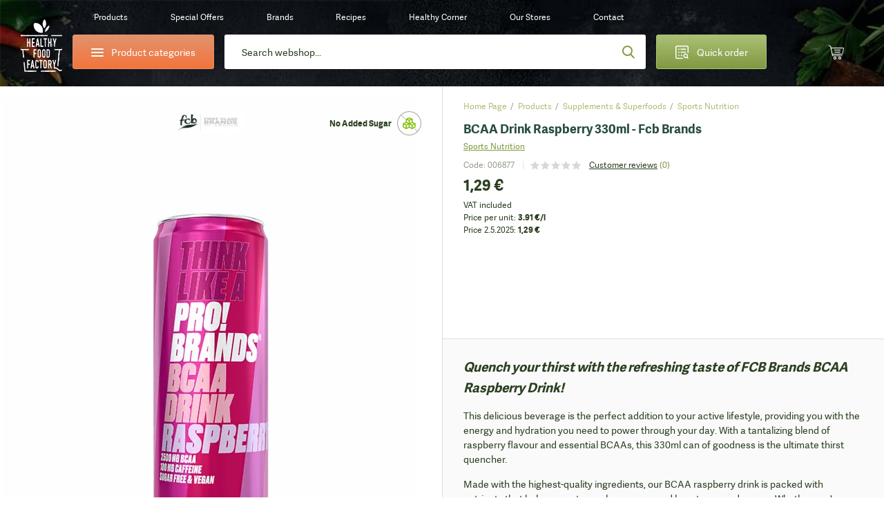

--- FILE ---
content_type: text/html;charset=utf-8
request_url: https://www.healthyfoodfactory.eu/bcaa-drink-raspberry-330ml-fcb-brands-product-56769/
body_size: 105972
content:
<!DOCTYPE html><html  lang="en-GB" class="" style=""><head><meta charset="utf-8">
<meta name="viewport" content="width=device-width, initial-scale=1.0, maximum-scale=1.0, user-scalable=no">
<script type="importmap">{"imports":{"#entry":"/_nuxt/BRGHbsQ1.js"}}</script>
<title>Fcb Brands BCAA Drink | Raspberry 330ml | Healthy Food Factory</title>
<style>*{border:0;margin:0;outline:none;padding:0;-webkit-tap-highlight-color:transparent;-webkit-font-smoothing:antialiased}*,:after,:before{box-sizing:border-box}img{height:auto;max-width:100%}html{font-family:sans-serif;-ms-text-size-adjust:100%;-webkit-text-size-adjust:100%}article,aside,details,figcaption,figure,footer,header,hgroup,main,menu,nav,section,summary{display:block}ins{color:#2b3f21;font-weight:400;text-decoration:none}audio,canvas,progress,video{display:inline-block}audio:not([controls]){display:none;height:0}progress{vertical-align:baseline}[hidden],template{display:none}a{background-color:transparent;-webkit-text-decoration-skip:objects}a:active,a:hover{outline:0;-webkit-tap-highlight-color:transparent}abbr[title]{border-bottom:1px dotted}b,strong{font-weight:700}dfn{font-style:italic}mark{background:#ff0;color:#000}small{font-size:80%}sub,sup{font-size:75%;line-height:0;position:relative;vertical-align:baseline}sup{top:-.5em}sub{bottom:-.25em}svg:not(:root){overflow:hidden}hr{border-bottom:1px solid #ccc;border-left-style:none;border-right-style:none;border-top-style:none;box-sizing:border-box;height:0;margin-bottom:10px}pre{overflow:auto}pre.debug{font-size:14px!important}code,kbd,pre,samp{font-family:monospace,monospace;font-size:1em}button,input,optgroup,select,textarea{color:inherit;font:inherit;margin:0}button{overflow:visible}button,select{text-transform:none}button,html input[type=button],input[type=reset],input[type=submit]{-webkit-appearance:button;cursor:pointer}button[disabled],html input[disabled]{cursor:default}[type=button]::-moz-focus-inner,[type=reset]::-moz-focus-inner,[type=submit]::-moz-focus-inner,button::-moz-focus-inner{border-style:none;padding:0}input{border-radius:0;box-shadow:none;line-height:normal}input[type=checkbox],input[type=radio]{box-sizing:border-box}input[type=number]::-webkit-inner-spin-button,input[type=number]::-webkit-outer-spin-button{height:auto}[type=search]::-webkit-search-cancel-button,[type=search]::-webkit-search-decoration{-webkit-appearance:none}input[type=email],input[type=password],input[type=search],input[type=tel],input[type=text]{-webkit-appearance:none}input[type=number]{-moz-appearance:textfield;-webkit-appearance:textfield;-ms-appearance:textfield}input::-webkit-inner-spin-button,input::-webkit-outer-spin-button{-webkit-appearance:none}::-webkit-input-placeholder{color:inherit}fieldset{border:none;margin:0;padding:0}textarea{overflow:auto;resize:vertical}optgroup{font-weight:700}table{border-collapse:collapse}input:-webkit-autofill,select:-webkit-autofill,textarea:-webkit-autofill{box-shadow:inset 0 0 0 30px #fff}.icon-return{content:""}.icon-gift2{content:""}:root{--fontSize:16px;--lineHeight:1.7;--pageWidth:1480px;--contentSpacing:125px;--brandItemHeight:100px;--brandItemImgHeight:38px;--circleSize:60px;--pwTitle:38px;--pwRecipesColWidth:528px;--pwColWidth:800px;--ppSmallImage:230px;--ppSmallTitle:16px;--ppFontSize:14px;--ppHorizontalSpacing:25px;--cpInstashopSpacing:20px}@media screen and (max-width:1550px){:root{--pageWidth:88%;--contentSpacing:70px;--brandItemHeight:80px;--brandItemImgHeight:30px;--circleSize:54px;--pwTitle:34px;--pwColWidth:600px;--ppFontSize:13px;--ppSmallImage:175px;--ppSmallTitle:15px;--ppHorizontalSpacing:15px;--pwTitle:26px}}@media screen and (max-width:1300px){:root{--fontSize:14px;--lineHeight:1.5;--pageWidth:100%;--contentSpacing:30px;--ppHorizontalSpacing:10px;--brandItemHeight:63px;--brandItemImgHeight:24px;--circleSize:48px;--pwColWidth:500px;--ppSmallImage:145px;--ppSmallTitle:14px;--wrapperOffset:30px}}@media screen and (max-width:990px){:root{--wrapperOffset:20px;--brandItemHeight:50px;--brandItemImgHeight:20px;--pwTitle:24px;--circleSize:44px;--pwColWidth:395px;--ppSmallImage:115px;--ppSmallTitle:12px;--wrapperOffset:15px;--contentSpacing:15px;--brandItemHeight:40px;--brandItemImgHeight:18px;--pwTitle:18px;--circleSize:28px;--ppSmallImage:140px}}@font-face{font-display:swap;font-family:Adelle;font-style:normal;font-weight:400;src:url(/_nuxt/adellesans-regular.DuWm2WVm.woff) format("woff"),url(/_nuxt/adellesans-regular.BbNVvwoH.woff2) format("woff2")}@font-face{font-display:swap;font-family:Adelle;font-style:normal;font-weight:700;src:url(/_nuxt/adellesans-bold.Du6En-fl.woff) format("woff"),url(/_nuxt/adellesans-bold.DOAlU16_.woff2) format("woff2")}@font-face{font-display:swap;font-family:icomoon;font-style:normal;font-weight:400;src:url(/_nuxt/icomoon.B8q6SMjQ.woff?lvrwwy) format("woff")}.display-n{display:none}.display-ib{display:inline-block}.display-b{display:block}.display-t{display:table}.display-tc{display:table-cell}.align-vt{vertical-align:top}.align-vm{vertical-align:middle}.align-l{text-align:left}.align-r{text-align:right}.align-c{text-align:center}.fz0{font-size:0}.fs-i{font-style:italic}.fw-b{font-weight:700}.fw-n{font-weight:400}.float-l,.float-left{float:left}.float-r,.float-right{float:right}.pos-r{position:relative}.pos-a{position:absolute}.pos-s{position:static}.strong{font-weight:700}.italic{font-style:italic}.uppercase{text-transform:uppercase}.first{margin-left:0!important}.last{margin-right:0!important}.alignleft,.image-left{float:left;margin:5px 20px 10px 0}.alignright,.image-right{float:right;margin:5px 0 10px 20px}.align-left{text-align:left}.align-right{text-align:right}.center{text-align:center}.underline{text-decoration:underline}.nounderline{text-decoration:none}.rounded{border-radius:3px}.df{display:flex}.aic{align-items:center}.jcc{justify-content:center}.fg1{flex-grow:1}.red{color:#bd444d}.green{color:#809941}.light-green{color:#abc075}.light-orange{color:#e4c571}.orange{color:#f4743b}.shadow{box-shadow:0 10px 65px #0009;content:"";inset:20px 35px 5px;position:absolute}.lloader{background-color:#fff;background-image:url("data:image/svg+xml;charset=utf-8,%3Csvg xmlns='http://www.w3.org/2000/svg' width='40' height='40' class='lds-eclipse' preserveAspectRatio='xMidYMid' viewBox='0 0 100 100'%3E%3Cpath fill='%237dc001' d='M29.872 16.419a40 40 0 0 0 41.96 68.113 40 42 58.366 0 1-41.96-68.113'%3E%3CanimateTransform attributeName='transform' begin='0s' calcMode='linear' dur='1s' keyTimes='0;1' repeatCount='indefinite' type='rotate' values='0 50 51;360 50 51'/%3E%3C/path%3E%3C/svg%3E");background-position:50%;background-repeat:no-repeat}.lloader img{-webkit-backface-visibility:hidden;opacity:0;transition:opacity .3s;-webkit-tap-highlight-color:transparent}.lloader.loaded{background-color:#fff;background-image:none}.lloader.loaded img{opacity:1}.box-shadow-yellow{box-shadow:0 15px 30px #e4c67233}.box-shadow-gray{box-shadow:0 10px 30px #0000001a}.gradient-green{background:#abc075;background-image:linear-gradient(180deg,#abc075,#809941);background-image:-ms-linear-gradient(180deg,#abc075 0,#809941 100%)}.gradient-green-hover{background:#9baf6a;background-image:linear-gradient(180deg,#9baf6a,#748b3b);background-image:-ms-linear-gradient(180deg,#9baf6a 0,#748b3b 100%)}.gradient-red{background:#d04b55;background-image:linear-gradient(180deg,#d04b55,#bd444d);background-image:-ms-linear-gradient(180deg,#d04b55 0,#bd444d 100%)}.gradient-red-hover{background:#bd444d;background-image:linear-gradient(180deg,#bd444d,#ac3e46);background-image:-ms-linear-gradient(180deg,#bd444d 0,#ac3e46 100%)}.gradient-orange{background:#e2926e;background-image:linear-gradient(180deg,#e2926e,#f4743b);background-image:-ms-linear-gradient(180deg,#e2926e 0,#f4743b 100%)}.tel,.tel a,a[href^=tel]{color:#2b3f21;cursor:default;text-decoration:none}@media (min-width:1300px){.tel a:hover,.tel:hover,a[href^=tel]:hover{text-decoration:none}}.list{list-style:none;margin:0 0 15px 20px;padding:0}@media (max-width:1300px){.list{margin-left:0}}.list li{padding:2px 0 2px 18px;position:relative}.list li:before{background:#809941;border-radius:200px;content:"";display:block;height:6px;left:0;position:absolute;top:10px;width:6px}.first-title{margin-top:0;padding-top:0}.wrapper{margin:auto;max-width:1480px;width:var(--pageWidth)}.wrapper2{margin:auto;max-width:920px}@media (max-width:1300px){.wrapper2{width:730px}}@media (max-width:990px){.wrapper2{width:690px;width:auto}}.page-wrapper{overflow:hidden;position:relative}@media (max-width:990px){.page-wrapper{margin:auto;position:relative}}.intro-text{font-size:19px;line-height:1.6}.extra{background:#2b3f21 url(/_nuxt/bg-green.NUH1T9Pj.jpg);line-height:1.7;margin:10px 0 45px;padding:40px 50px}.extra,.extra a{color:#fff}@media (min-width:1300px){.extra a:hover{color:#fff}}@media (max-width:990px){.extra{line-height:1.5;margin-bottom:20px;padding:15px 20px}}.main-offset-sm .header{padding-bottom:100px}.main-offset-sm .main{margin-top:-100px}.main-offset-sm .wrapper-bottom{padding-top:180px}.main-offset-sm .bottom{margin-top:-100px}@media (max-width:1300px){.main-offset-sm .bottom{margin-top:0}.main-offset-sm .wrapper-bottom{padding-top:65px}}@media (max-width:990px){.main-offset-sm .wrapper-bottom{padding-top:0}.main-offset-sm .header{padding-bottom:0}.main-offset-sm .bottom,.main-offset-sm .main{margin:0}}.image-wrapper{margin-bottom:5px;margin-top:5px}.image-wrapper img{display:block}.image-title{color:#2b3f21;font-size:14px;opacity:.6;padding:10px 0 0;text-align:center}.toggle-icon{display:inline-block;flex-grow:0;flex-shrink:0;height:14px;position:relative;width:14px}.toggle-icon:after,.toggle-icon:before{background:#809941;content:"";display:block;height:2px;left:0;position:absolute;top:0;width:100%}.toggle-icon:before{height:100%;left:6px;width:2px}.toggle-icon:after{top:6px}.circle-icon:before{align-items:center;background:#abc075;background-image:linear-gradient(180deg,#abc075,#809941);background-image:-ms-linear-gradient(180deg,#abc075 0,#809941 100%);border-radius:100px;color:#fff;content:"";content:"";display:block;display:flex;font:22px/20px icomoon;height:var(--circleSize);justify-content:center;left:0;position:absolute;top:0;width:var(--circleSize)}body{background:#fff;color:#2b3f21;font-family:Adelle,Arial,Helvetica,sans-serif;font-size:var(--fontSize);line-height:var(--lineHeight)}@media screen and (min-width:1300px){body{background:#fff url(/_nuxt/bg.2H3VsMjG.jpg)}}body.white-bg{background:#fff}a{-webkit-backface-visibility:hidden;color:#2b3f21;text-decoration:underline;transition:color .3s;-webkit-tap-highlight-color:transparent}@media (min-width:1300px){a:hover{color:#809941;text-decoration:underline}}ol,ul{margin:0;padding:0}h1,h2,h3,h4{color:var(--green2);font-weight:700;line-height:1.2;padding-bottom:15px;padding-top:20px}h1 a,h1 a:hover,h2 a,h2 a:hover,h3 a,h3 a:hover,h4 a,h4 a:hover{text-decoration:none}h1{font-size:44px;padding-top:0}h2{font-size:32px}h2,h3{line-height:1.2}h3{font-size:28px}h4{font-size:22px;line-height:1.2}p{padding-bottom:15px}@media screen and (max-width:1550px){h1{font-size:38px}h2{font-size:36px}h3{font-size:28px}h4{font-size:22px}}@media screen and (max-width:1300px){h1{font-size:34px}}@media (max-width:990px){h1{font-size:32px}h2{font-size:24px}h3{font-size:20px}h4{font-size:18px}h1{font-size:24px}h2{font-size:20px}h3{font-size:16px}h4{font-size:14px}}label{display:inline-block;padding:0 0 4px}input,input[type=number],select,textarea{-webkit-appearance:none;-moz-appearance:none;-webkit-backface-visibility:hidden;background-color:transparent;border:1px solid #dedede;border-radius:3px;font-family:Adelle,Arial,Helvetica,sans-serif;font-size:14px;height:54px;line-height:normal;padding:0 25px;transition:border-color .3s;-webkit-tap-highlight-color:transparent;background-color:#fff;box-shadow:none}@media (max-width:990px){input,input[type=number],select,textarea{height:47px;padding:0 15px}}select{-moz-appearance:none;-o-appearance:none;-webkit-appearance:none;-ms-appearance:none;background-image:url("data:image/svg+xml;charset=utf-8,%3Csvg xmlns='http://www.w3.org/2000/svg' width='9' height='6' viewBox='0 0 9 6'%3E%3Ctitle%3E9328C716-24FE-48C6-BD2D-B266055457C0%3C/title%3E%3Cpath fill='%23a1c349' fill-rule='nonzero' d='M8.467 1.467 7.533.533 4.467 3.6 1.4.533l-.933.934 4 4z'/%3E%3C/svg%3E");background-position:right 25px center;background-position:right 15px center;background-repeat:no-repeat;background-size:12px auto;padding-right:30px}select::-ms-expand{display:none}.disabled,input:disabled,input:disabled+label,textarea:disabled{color:#ccc;cursor:not-allowed!important}input:focus,input:hover,select:focus,select:hover,textarea:focus,textarea:hover{border-color:#b9b9b9;outline:0}button,input[type=submit]{border:none;display:inline-block}input[type=checkbox],input[type=radio]{border:none;height:auto;padding:0}textarea{height:130px;line-height:19px;padding-bottom:10px;padding-top:10px}legend{font-size:16px;font-weight:700;line-height:18px}legend a{text-decoration:none}input[type=checkbox],input[type=radio]{display:inline;left:-9999px;position:absolute}input[type=checkbox]+label,input[type=radio]+label{cursor:pointer;font-size:14px;line-height:1.5;padding:1px 0 0 30px;position:relative;text-align:left}input[type=checkbox]+label:before{-webkit-backface-visibility:hidden;border:1px solid #dedede;border-radius:3px;content:"";content:"";font:8px/18px icomoon;text-indent:2px;transition:all .3s;-webkit-tap-highlight-color:transparent}input[type=checkbox]+label:before,input[type=radio]+label:before{background-color:#fff;color:#fff;display:block;height:20px;left:0;position:absolute;text-align:center;top:0;width:20px}input[type=radio]+label:before{border:1px solid #dedede;border-radius:200px;content:""}input[type=checkbox]:checked+label:before{background:#abc075;background-image:linear-gradient(180deg,#abc075,#809941);background-image:-ms-linear-gradient(180deg,#abc075 0,#809941 100%);border-color:#abc075}input[type=radio]:checked+label:before{border-color:#abc075}input[type=radio]:checked+label:after{background:#abc075;background-image:linear-gradient(180deg,#abc075,#809941);background-image:-ms-linear-gradient(180deg,#abc075 0,#809941 100%);border-color:#abc075;border-radius:100px;content:"";display:block;height:12px;left:4px;position:absolute;top:4px;width:12px}.form-label .field,.form-label p{padding-bottom:15px;position:relative}@media (max-width:990px){.form-label .field,.form-label p{padding-bottom:10px}}.form-label .field-accept_terms,.form-label .field-newsletter{padding-bottom:8px}.form-label label{-webkit-backface-visibility:hidden;cursor:text;font-size:14px;left:25px;padding:0;position:absolute;text-align:left;top:14px;transition:all .3s;width:auto;z-index:40;-webkit-tap-highlight-color:transparent}@media (max-width:1300px){.form-label label{top:16px}}@media (max-width:990px){.form-label label{font-size:14px;top:12px}}.form-label .ffl-floated label,.form-label .focus label{color:#898989;font-size:12px;top:6px}.form-label .ffl-floated input,.form-label .ffl-floated select,.form-label .focus input,.form-label .focus select{padding-top:13px}.form-label .ffl-floated textarea,.form-label .focus textarea{padding-top:25px}.form-label input:-webkit-autofill{padding-top:13px}.form-label input:-webkit-autofill+label{color:#898989;font-size:12px;top:6px}.form-label input,.form-label select{display:block;width:100%}.form-label select{position:relative;z-index:20}.form-label input[type=checkbox]+label,.form-label input[type=radio]+label{color:#2b3f21;font-size:14px;left:auto;line-height:20px;position:relative;top:auto}.form-label textarea{display:block;height:110px;width:100%}.form-label input[type=radio]:disabled+label{color:#ccc}@media (max-width:990px){.form-label label{left:15px}.form-label select{font-size:14px}}#CybotCookiebotDialog button{height:auto;padding:0}#CybotCookiebotDialog input[type=checkbox],#CybotCookiebotDialog input[type=radio]{display:inherit;position:relative}table{border-left:1px dotted #dedede;border-spacing:0;border-top:1px dotted #dedede;font-size:16px}table td,table th{border-bottom:1px dotted #dedede;border-right:1px dotted #dedede;padding:10px 15px}.table{border:none;border-radius:3px;border-spacing:0;font-size:14px;margin:10px 0 20px;max-width:100%;overflow:hidden}.table th{background:#2b3f21;border:0;color:#fff;font-weight:700;padding:10px 20px;text-align:left}.table td{border-bottom:0;border-right:1px solid #dedede;padding:10px 20px}.table tbody tr:nth-child(2n){background:#f3f4f5}.table-row{display:table;width:100%}.table-col{display:table-cell}.table-wrapper{overflow-x:scroll;-webkit-overflow-scrolling:touch;margin-bottom:20px;overflow:auto;position:relative;width:100%}.table-wrapper:before{background:url(images/arrow.gif) no-repeat;background-size:cover;bottom:0;content:"";display:block;height:28px;position:absolute;right:4px;width:30px}.table-wrapper.ios{padding-bottom:36px}.table-wrapper.ios:before{background:url(images/arrow.gif) no-repeat;background-size:cover;bottom:0;content:"";display:block;height:28px;position:absolute;right:4px;width:30px}.table-wrapper .table{margin-bottom:35px}.error{color:#bd444d;display:block;font-size:12px;line-height:18px;padding:5px 0 0 25px}.error p{padding-bottom:0}@media (max-width:990px){.error{font-size:11px;padding-left:15px}}.global-error,.global-success,.global-warning{background:#bd444d;border-radius:3px;color:#fff;font-size:14px;line-height:1.4;margin:0 0 15px;padding:10px 15px 10px 55px;position:relative}.global-error:before,.global-success:before,.global-warning:before{color:#fff;content:"";font:20px/20px icomoon;font-weight:700;left:25px;position:absolute;top:10px}.global-success{background-color:#abc075}.global-success:before{content:"";font-size:17px;line-height:17px;top:11px}.field_error_input,.field_error_input_radio{background:#fff url("data:image/svg+xml;charset=utf-8,%3Csvg xmlns='http://www.w3.org/2000/svg' xml:space='preserve' fill='%23d34351' viewBox='0 0 512 512'%3E%3Cpath d='M507.494 426.066 282.864 53.537a31.372 31.372 0 0 0-53.73 0L4.506 426.066a31.37 31.37 0 0 0 26.864 47.569h449.259a31.372 31.372 0 0 0 26.865-47.569M256.167 167.227c12.901 0 23.817 7.278 23.817 20.178 0 39.363-4.631 95.929-4.631 135.292 0 10.255-11.247 14.554-19.186 14.554-10.584 0-19.516-4.3-19.516-14.554 0-39.363-4.63-95.929-4.63-135.292 0-12.9 10.584-20.178 24.146-20.178m.331 243.791c-14.554 0-25.471-11.908-25.471-25.47 0-13.893 10.916-25.47 25.471-25.47 13.562 0 25.14 11.577 25.14 25.47 0 13.562-11.578 25.47-25.14 25.47'/%3E%3C/svg%3E") no-repeat right 25px center;background-size:20px auto;border-color:#bd444d;padding-right:50px}@media (max-width:990px){.field_error_input,.field_error_input_radio{background-position:right 15px center}}.swiper-navigation{inset:0;position:absolute}.swiper-container{position:relative}.swiper-button{align-items:center;background:none;color:#2b3f21;cursor:pointer;display:flex;font-size:0;height:80px;justify-content:center;padding:0;position:absolute;top:30%;transition:opacity .3s;width:50px;z-index:40}.swiper-button,.swiper-button:before{-webkit-backface-visibility:hidden;-webkit-tap-highlight-color:transparent}.swiper-button:before{color:#fff;content:"";font:65px/65px icomoon;transition:all .3s}.swiper-button:after{display:none}.swiper-button svg{display:none!important}@media (min-width:1300px){.swiper-button:hover{background:none}.swiper-button:hover:before{color:#809941}}@media (min-width:1300px) and (max-width:990px){.swiper-button:hover:before{color:#fff}}@media (max-width:1700px){.swiper-button:before{font-size:50px;line-height:1}}@media (max-width:1300px){.swiper-button{height:48px;width:48px}.swiper-button:after{font-size:12px}}.swiper-button-prev{left:-85px}.swiper-button-prev:before{transform:scaleX(-1);-webkit-transform:scaleX(-1);-ms-transform:scaleX(-1)}@media (max-width:1550px){.swiper-button-prev{left:-65px}}@media (max-width:1300px){.swiper-button-prev{left:20px}}@media (max-width:990px){.swiper-button-prev{left:0}}.swiper-button-next{right:-85px}@media (max-width:1550px){.swiper-button-next{right:-65px}}@media (max-width:1300px){.swiper-button-next{right:20px}}@media (max-width:990px){.swiper-button-next{right:0}}.slick-arrow2 .swiper-button{-webkit-backface-visibility:hidden;background:#fff;border-radius:3px;box-shadow:0 0 20px #0003;height:55px;top:calc(50% - 27px);transition:all .3s;width:55px;-webkit-tap-highlight-color:transparent}.slick-arrow2 .swiper-button:before{color:#2b3f21;font-size:20px;line-height:10px}@media (min-width:1300px){.slick-arrow2 .swiper-button:hover{background:#809941;opacity:1}.slick-arrow2 .swiper-button:hover:before{color:#fff}}@media (max-width:1300px){.slick-arrow2 .swiper-button{height:45px;width:45px}}@media (max-width:990px){.slick-arrow2 .swiper-button{height:38px;width:38px}.slick-arrow2 .swiper-button:before{font-size:15px}}.slick-arrow2 .swiper-button-prev{left:10px}.slick-arrow2 .swiper-button-next{right:10px}.slick-arrow3 .swiper-button:before{color:#2b3f21;font-size:35px}.slick-arrow3 .swiper-button:hover:before{color:#809941}.swiper-button-disabled{cursor:default;opacity:.5}.swiper-navigation-lock{display:none}.slick-arrow{align-items:center;background:none;color:#2b3f21;display:flex;font-size:0;height:80px;justify-content:center;padding:0;position:absolute;top:30%;transition:opacity .3s;width:50px;z-index:40}.slick-arrow,.slick-arrow:before{-webkit-backface-visibility:hidden;-webkit-tap-highlight-color:transparent}.slick-arrow:before{color:#fff;content:"";font:65px/65px icomoon;transition:all .3s}.slick-arrow:after{display:none}@media (min-width:1300px){.slick-arrow:hover{background:none}.slick-arrow:hover:before{color:#809941}}@media (min-width:1300px) and (max-width:990px){.slick-arrow:hover:before{color:#fff}}.slick-arrow.slick-disabled{cursor:default;opacity:0}@media (min-width:1300px){.slick-arrow.slick-disabled:hover:before{color:#2b3f21}}@media (max-width:1550px){.slick-arrow:before{font-size:45px;line-height:45px}}@media (max-width:1300px){.slick-arrow:before{font-size:30px}}@media (max-width:990px){.slick-arrow:before{font-size:25px}}.slick-arrow2 .slick-arrow{-webkit-backface-visibility:hidden;background:#fff;border-radius:3px;box-shadow:0 0 20px #0003;height:55px;top:calc(50% - 27px);transition:all .3s;width:55px;-webkit-tap-highlight-color:transparent}.slick-arrow2 .slick-arrow:before{color:#2b3f21;font-size:20px;line-height:10px}@media (min-width:1300px){.slick-arrow2 .slick-arrow:hover{background:#809941;opacity:1}.slick-arrow2 .slick-arrow:hover:before{color:#fff}}@media (max-width:1300px){.slick-arrow2 .slick-arrow{height:45px;width:45px}}@media (max-width:990px){.slick-arrow2 .slick-arrow{height:38px;width:38px}.slick-arrow2 .slick-arrow:before{font-size:15px}}.slick-arrow2 .slick-prev{left:10px}.slick-arrow2 .slick-next{right:10px}.slick-arrow3 .slick-arrow:before{color:#2b3f21;font-size:35px}.slick-arrow3 .slick-arrow:hover:before{color:#809941}.slick-arrow.slick-hidden{display:none}.slick-carousel .slick-prev{left:-55px}.slick-carousel .slick-next{right:-55px}.slick-carousel .slick-list{display:flex;margin-left:-1px;padding:0 0 110px 1px;width:calc(100% + 1px)}@media (max-width:1300px){.slick-carousel .slick-list{padding-bottom:50px;width:calc(100% + 5px)}}.slick-carousel .slick-track,.slick-carousel.slick-initialized .slick-slide{display:flex}.slick-carousel .cp{-webkit-backface-visibility:hidden;transition:border-color .3s;-webkit-tap-highlight-color:transparent;margin-top:0}@media (min-width:1300px){.slick-carousel .cp:hover{border-color:#cacaca}}.slick-carousel .cp-addtocart{border:1px solid #cacaca;box-shadow:none;margin:0 -1px}@media (max-width:1300px){.slick-carousel .cp-addtocart{border:0;margin:0}}.btn,button,input[type=submit]{align-items:center;background:#5b70f2;background:#abc075;background-image:linear-gradient(180deg,#abc075,#809941);background-image:-ms-linear-gradient(180deg,#abc075 0,#809941 100%);border-radius:3px;color:#fff;display:inline-flex;font-size:16px;font-weight:400!important;height:54px;justify-content:center;overflow:hidden;padding:0 40px;position:relative;text-decoration:none}@media (min-width:1300px){.btn:hover,button:hover,input[type=submit]:hover{color:#fff;text-decoration:none}.btn:hover:after,button:hover:after,input[type=submit]:hover:after{opacity:1}}.btn span,button span,input[type=submit] span{position:relative;z-index:1}.btn:after,button:after,input[type=submit]:after{-webkit-backface-visibility:hidden;background:#9baf6a;background-image:linear-gradient(180deg,#9baf6a,#748b3b);background-image:-ms-linear-gradient(180deg,#9baf6a 0,#748b3b 100%);content:"";display:block;height:100%;opacity:0;position:absolute;transition:opacity .3s;width:100%;-webkit-tap-highlight-color:transparent;left:0;top:0}.btn.flat,button.flat,input[type=submit].flat{-webkit-backface-visibility:hidden;background:#809941;transition:all .3s;-webkit-tap-highlight-color:transparent}.btn.flat:after,button.flat:after,input[type=submit].flat:after{display:none}.btn.loading,button.loading,input[type=submit].loading{color:transparent!important;font-size:0;line-height:0;pointer-events:none}.btn.loading>span,button.loading>span,input[type=submit].loading>span{display:none;opacity:0}.btn.loading:after,button.loading:after,input[type=submit].loading:after{display:none}.btn.loading svg,button.loading svg,input[type=submit].loading svg{fill:#fff}@media (max-width:1300px){.btn,button,input[type=submit]{font-size:14px;height:47px}}.btn-light-green.flat{background:#abc075}@media (min-width:1300px){.btn-light-green.flat:hover{background:#8fa062}}.btn-orange,.btn-yellow{background:#e2926e;background-image:linear-gradient(180deg,#e2926e,#f4743b);background-image:-ms-linear-gradient(180deg,#e2926e 0,#f4743b 100%)}.btn-orange:after,.btn-yellow:after{background:#cd8564;background-image:linear-gradient(180deg,#cd8564,#de6936);background-image:-ms-linear-gradient(180deg,#cd8564 0,#de6936 100%)}.btn-white{background:#fff;border:1px solid #dedede;color:#2b3f21}.btn-white:after{display:none}@media (min-width:1300px){.btn-white:hover{color:#abc075}}.btn-gray{-webkit-backface-visibility:hidden;background:#e9eceb;color:#2b3f21;font-size:14px;padding:0 30px;transition:all .3s;-webkit-tap-highlight-color:transparent}@media (min-width:1300px){.btn-gray:hover{background:#d4d7d6;color:#2b3f21}}.btn-gray:after{display:none}.header{background-image:url(/_nuxt/bg-dark.CuQl77rE.jpg);background-position:top;background-repeat:no-repeat;background-size:120% auto;font-size:14px;padding-bottom:320px;position:relative}.header>a{color:#fff}@media (max-width:1550px){.header{font-size:13px}}@media (max-width:1300px){.header{background-image:url(/_nuxt/bg-dark-t.Ps1ovnAP.jpg);background-size:cover;font-size:12px;padding-bottom:0}}.header-spacing0 .header{padding-bottom:0}.page-homepage .header{background-image:url(/_nuxt/bg-dark.CuQl77rE.jpg);background-size:cover;padding-bottom:1px}@media (max-width:1550px){.page-homepage .header{background-image:url(/_nuxt/bg-dark.CuQl77rE.jpg)}}@media (max-width:1300px){.page-homepage .header{background-image:url(/_nuxt/bg-dark-t.Ps1ovnAP.jpg)}}@media (max-width:990px){.page-homepage .header{background:none}}.logo{background:url(/_nuxt/logo.C529FLbi.svg?v5) no-repeat 50%;background-size:contain;display:block;grid-column:1/2;grid-row:1/span 2;height:110px;margin-top:10px;width:95px}@media (min-width:990px){.logo:lang(sl){background:url(/_nuxt/logo-sl.C_qHYZhi.svg) no-repeat 50%;background-size:auto 94%}.logo:lang(en){background:url(/_nuxt/logo-en.C4d_fBqL.svg) no-repeat 50%;background-size:auto 94%}.logo:lang(de){background:url(/_nuxt/logo-de.CpArdRRO.svg) no-repeat 50%;background-size:contain}}@media (min-width:1300px){.logo:hover{text-decoration:none}}@media (max-width:1300px){.logo{height:80px;margin-top:21px;width:60px}}@media (max-width:990px){.logo{align-items:center;background:none;display:flex;height:75px;height:28px;justify-content:center;left:15px;margin:0;position:absolute;text-decoration:none;top:10px;width:36px}.logo:before{color:#abc075;content:"";font:23px/23px icomoon;height:25px;width:30px}}.header-contact{grid-column:2/3}.header-contact p{padding:0}.header-contact a[href^=tel]{color:#e4c571;text-decoration:none}@media (max-width:1300px){.header-contact{display:none}}.wrapper-header{-moz-column-gap:30px;column-gap:30px;display:grid;grid-row-gap:10px;color:#fff;grid-template-columns:85px 235px auto 200px 45px 45px;grid-template-rows:50px 50px;height:150px;padding:10px 10px 30px;text-align:center}.wrapper-header>*{align-self:center}@media (max-width:1550px){.wrapper-header{-moz-column-gap:15px;column-gap:15px;grid-template-columns:85px 235px auto 200px 55px 55px}}@media (max-width:1300px){.wrapper-header{grid-template-columns:60px 205px auto 160px 55px 55px;grid-template-rows:30px 50px;height:auto;padding-bottom:15px;padding-left:30px;padding-right:30px}}@media (max-width:990px){.wrapper-header{grid-template-columns:55px 200px auto 45px 45px 45px;grid-gap:10px;grid-template-rows:25px 50px;grid-row-gap:7px;background:url(/_nuxt/header-t.eI8WbGUV.jpg);background-size:cover;display:block;height:50px;padding:0}}.header-categories-main{grid-column:2/3;grid-row:2}.header-categories{border:1px solid #e2926e;display:flex;height:50px;justify-content:flex-start;justify-content:center;overflow:visible;padding:0;width:100%}.header-categories>span{align-items:center;display:flex;padding-left:35px}.header-categories span span,.header-categories span span:after,.header-categories span span:before{-webkit-backface-visibility:hidden;background:#fff;border-radius:3px;content:"";display:block;height:2px;left:0;position:absolute;top:0;transition:all .3s;width:18px;-webkit-tap-highlight-color:transparent}.header-categories span span{left:0;top:12px}.header-categories span span:before{top:-5px}.header-categories span span:after{top:5px}.header-categories.active span{background:transparent}.header-categories.active span:after{top:0;transform:rotate(45deg);-webkit-transform:rotate(45deg);-ms-transform:rotate(45deg)}.header-categories.active span:before{top:0;transform:rotate(-45deg);-webkit-transform:rotate(-45deg);-ms-transform:rotate(-45deg)}.header-categories.active:after{background:#f4743b;bottom:-6px;content:"";display:block;height:10px;left:30px;opacity:1;position:absolute;top:auto;transform:rotate(45deg);-webkit-transform:rotate(45deg);-ms-transform:rotate(45deg);width:10px}@media (max-width:1300px){.header-categories.active:after{left:27px}}@media (max-width:990px){.header-categories.active:after{left:24px}}@media (max-width:1300px){.header-categories{font-size:14px}.header-categories>span{padding-left:29px}.header-categories span span{top:10px}}@media (max-width:990px){.header-categories{display:none}}.quick-order{border:1px solid #abc075;grid-column:4/5;grid-row:2;height:50px;padding:0;position:relative;z-index:10}.quick-order>span{align-items:center;display:flex}.quick-order>span:before{content:"";font:21px/21px icomoon;left:0;margin-right:15px;top:0}@media (max-width:1300px){.quick-order{font-size:14px}.quick-order>span:before{font-size:19px;line-height:19px;margin-right:12px}}@media (max-width:990px){.quick-order{background:none;border:0;font-size:0;grid-column:4;margin-right:-6px}.quick-order>span:before{margin:0}.quick-order,.quick-order:after{display:none}}.fixed-header .header-body{-webkit-backface-visibility:hidden;background:#3b3d41 url(/_nuxt/header.CerczMKL.jpg);background-size:cover;box-shadow:0 15px 40px #00000080;left:0;position:fixed;right:0;top:-100px;transform:translate3d(0,100px,0);-webkit-transform:translate3d(0,100px,0);-ms-transform:translate3d(0,100px,0);transition:transform .3s;z-index:600;-webkit-tap-highlight-color:transparent}.fixed-header .wrapper-header{align-items:center;display:flex;height:70px;padding:0}@media (max-width:1300px){.fixed-header .wrapper-header{padding:0 30px}}@media (max-width:990px){.fixed-header .wrapper-header{height:50px;padding:0}}@media (min-width:990px){.fixed-header.admin_toolbar .header-body{transform:translate3d(0,140px,0);-webkit-transform:translate3d(0,140px,0);-ms-transform:translate3d(0,140px,0)}}.fixed-header .header-placeholder{height:150px}@media (max-width:1300px){.fixed-header .header-placeholder{height:115px}}@media (max-width:990px){.fixed-header .header-placeholder{height:50px}}.fixed-header .currency,.fixed-header .header-contact,.fixed-header .nav,.fixed-header .w-lang{display:none}.fixed-header .header-categories{margin-right:30px;min-width:235px}@media (max-width:1300px){.fixed-header .header-categories{margin-right:20px;width:200px}}.fixed-header .logo{align-items:center;background:none;display:flex;grid-column:1;height:100%;justify-content:center;margin:0 38px 0 10px;text-decoration:none}.fixed-header .logo:before{color:#abc075;content:"";font:28px/28px icomoon}@media (max-width:1300px){.fixed-header .logo{margin-left:0;margin-right:15px}}.fixed-header .sw{flex-grow:1;margin-right:auto;max-width:700px}@media (max-width:1550px){.fixed-header .sw{margin-right:20px}}@media (max-width:1300px){.fixed-header .sw{max-width:none}}.fixed-header .wishlist{margin-left:2px;margin-right:20px}.fixed-header .wishlist-counter,.fixed-header .ww-counter{top:15px}.fixed-header .aw{height:100%}.fixed-header .aw span:after{display:none}.fixed-header .aw span:before{-webkit-backface-visibility:hidden;color:#fff;margin:0;transition:color .3s;-webkit-tap-highlight-color:transparent}.fixed-header .aw-tooltip{right:-78px;top:65px}.fixed-header .aw-tooltip:before{margin-left:-5px}@media (max-width:990px){.fixed-header .aw-tooltip{right:-20px;top:calc(100% - 5px)}.fixed-header .aw-tooltip:before{color:#fff}}.fixed-header .aw-login{align-items:center;display:flex;font-size:0;height:100%;justify-content:center;width:55px}@media (min-width:1300px){.fixed-header .aw-login:hover span:before{color:#abc075}}.fixed-header .quick-order{background:none;border:none;font-size:0;overflow:visible;width:55px}.fixed-header .quick-order:after{display:none}.fixed-header .quick-order span:before{-webkit-backface-visibility:hidden;margin:0;transition:color .3s;-webkit-tap-highlight-color:transparent}@media (min-width:1300px){.fixed-header .quick-order:hover span:before{color:#abc075}.fixed-header .quick-order:hover .btn-label{display:block}}.fixed-header .btn-label{background:#fff;border-radius:3px;box-shadow:0 5px 15px #0006;color:#2b3f21;display:none;font-size:13px;padding:6px 0;position:absolute;top:40px;transform:translate(-45%);width:140px}.fixed-header .btn-label:before{background:#fff;content:"";display:block;height:8px;left:50%;margin-left:-4px;position:absolute;top:-4px;transform:rotate(45deg);-webkit-transform:rotate(45deg);-ms-transform:rotate(45deg);width:8px}@media (max-width:990px){.fixed-header .btn-label{display:none!important}}.fixed-header .categories-container{left:124px;top:75px}@media (max-width:1300px){.fixed-header .categories-container{left:100px;top:70px}}@media (max-width:990px){.fixed-header .wrapper-header{padding:0 20px}.fixed-header .logo{width:35px}.fixed-header .header-categories{margin-right:10px;min-width:200px}.fixed-header .aw,.fixed-header .wishlist,.fixed-header .ww{flex-grow:0;flex-shrink:0;margin:0;width:40px}.fixed-header .aw-login{width:100%}.fixed-header .sw{margin-right:17px}.fixed-header .quick-order{margin:0;width:42px}.fixed-header .wishlist-counter,.fixed-header .ww-counter{font-size:11px;height:20px;width:20px}.fixed-header .categories-container{left:70px}.fixed-header .wrapper-header{padding:0}.fixed-header .logo{height:28px;margin:0;width:36px}.fixed-header .logo:before{font-size:23px;line-height:23px}.fixed-header .header-body{background:url(/_nuxt/header-t.eI8WbGUV.jpg);background-size:cover}.fixed-header .sw{margin:0}}.loyalty-header{-webkit-backface-visibility:hidden;max-height:0;overflow:hidden;padding-left:20px;padding-right:20px;transition:all .3s;-webkit-tap-highlight-color:transparent}.loyalty-header img{border-radius:3px;box-shadow:3px 3px 5px #0000002b;display:block;margin:auto}.loyalty-header.active{display:block;max-height:500px;padding-bottom:20px;padding-top:20px}.btn-loyalty-header{background:#000;border-bottom:1px solid hsla(0,0%,100%,.3);color:#fff;display:block;font-size:13px;padding:7px 15px 7px 42px}.btn-loyalty-header .h{display:none}@media (min-width:1300px){.btn-loyalty-header:hover{color:#fff}}.btn-loyalty-header.active .h{display:inline}.btn-loyalty-header.active .s{display:none}.btn-loyalty-header.active:after{color:#fff;content:"";font-size:12px;line-height:12px;top:11px}.btn-loyalty-header:before{color:#fff;content:"";font:18px/18px icomoon;left:15px;position:absolute;top:8px}.btn-loyalty-header:after{color:#809941;content:"";display:block;font:8px/8px icomoon;position:absolute;right:15px;top:13px}.wishlist{grid-column:5/6;grid-row:2;height:100%;margin-left:-6px;width:55px}.wishlist a{align-items:center;color:#fff;display:flex;height:100%;justify-content:center;position:relative;text-decoration:none;width:100%}.wishlist a:before{-webkit-backface-visibility:hidden;color:#fff;content:"";font:22px/22px icomoon;transition:all .3s;-webkit-tap-highlight-color:transparent}@media (max-width:1300px){.wishlist a:before{font-size:19px;line-height:19px}}.wishlist a:hover:before{color:#abc075}.wishlist.active .wishlist-counter{display:flex}@media (max-width:1300px){.wishlist{margin-left:-4px}}@media (max-width:990px){.wishlist{margin-left:0;position:absolute;right:100px;top:0;width:100%;width:40px}}.wishlist-counter,.ww-counter{align-items:center;background:#809941;border-radius:100px;color:#fff;display:none;font-size:12px;height:22px;justify-content:center;line-height:14px;position:absolute;right:0;top:3px;width:22px}@media (max-width:990px){.wishlist-counter,.ww-counter{font-size:11px;height:20px;top:6px!important;width:20px}}.w-lang{display:flex;font-size:12px;grid-column:4/5;grid-row:1;justify-content:center;position:relative;z-index:101}.w-lang.active .w-list{display:block}@media (max-width:1550px){.w-lang{padding-left:90px}}@media (max-width:1300px){.w-lang{padding-left:0}}@media (max-width:990px){.w-lang{background:#f9faf9;border-bottom:1px solid #dedede;display:flex;display:none;grid-column:4/7;height:44px;justify-content:flex-start;padding:0 19px;position:static}}.btn-w-toggle{align-items:center;display:flex;font-weight:700;position:relative;text-transform:uppercase}.btn-w-toggle:after{background:#abc075;bottom:4px;content:"";display:block;height:auto;opacity:.5;position:absolute;right:-8px;top:4px;width:1px}.btn-w-toggle .flag{margin-top:0}@media (max-width:990px){.btn-w-toggle{line-height:15px}.btn-w-toggle:after{bottom:4px;right:-6px;top:4px}.btn-w-toggle .flag{margin-top:0}}.w-lang-mobile-close{display:none!important}@media (max-width:990px){.w-lang-mobile-close{display:flex!important;height:22px!important;right:6px!important;top:6px!important;width:22px!important}}.flag{background:url(/_nuxt/croatia.0eQrTUgp.svg) 0 0 no-repeat;background-size:contain;display:block;height:17px;margin-right:7px;width:23px}.flag.en{background:url(/_nuxt/eu.OCHVtNte.svg) 0 0 no-repeat;background-size:contain}.flag.si{background:url(/_nuxt/slovenia.DB1DwUxf.svg) 0 0 no-repeat;background-size:contain}.flag.de{background:url("data:image/svg+xml;charset=utf-8,%3Csvg xmlns='http://www.w3.org/2000/svg' width='23' height='17' viewBox='0 0 23 17'%3E%3Ctitle%3Egermany%3C/title%3E%3Cg fill='none' fill-rule='nonzero'%3E%3Cpath fill='%23f8d12e' d='M0 11.56v3.124c0 1.295 1.002 2.21 2.226 2.21h18.548c1.224 0 2.226-.915 2.226-2.21V11.56z'/%3E%3Cpath fill='%23333' d='M20.774.893H2.226C1.002.893 0 1.808 0 3.103v3.124h23V3.103c0-1.295-1.002-2.21-2.226-2.21'/%3E%3Cpath fill='%23db2727' d='M0 6.226h23v5.333H0z'/%3E%3Cpath fill='%23dbb30f' d='M20.7 16.893c1.224 0 2.3-.914 2.3-2.21V11.56h-8.384z'/%3E%3Cpath fill='%23202121' d='M20.774.893H2.226l6.158 5.334H23V3.103c0-1.295-1.002-2.21-2.226-2.21'/%3E%3Cpath fill='%23c10e0e' d='M14.653 11.56H23V6.227H8.347z'/%3E%3Cpath fill='%23000' d='M20.774.893H2.226l17.176 5.334H23V3.103c0-1.295-1.002-2.21-2.226-2.21'/%3E%3Cpath fill='%23a00808' d='M23 7.293V6.227h-3.784z'/%3E%3Cpath fill='%23d89f12' d='M23 14.646c0 1.41-1.002 2.247-2.226 2.247H2.226c-1.224 0-2.226-.99-2.226-2.285'/%3E%3C/g%3E%3C/svg%3E") 0 0 no-repeat;background-size:contain}.flag.at{background:url("data:image/svg+xml;charset=utf-8,%3Csvg xmlns='http://www.w3.org/2000/svg' width='23' height='17' viewBox='0 0 23 17'%3E%3Ctitle%3Eaustria%3C/title%3E%3Cg fill='none' fill-rule='nonzero'%3E%3Cg fill='%23db2727'%3E%3Cpath d='M0 11.56v3.124c0 1.295 1.002 2.21 2.226 2.21h18.548c1.224 0 2.226-.915 2.226-2.21V11.56zM20.774.893H2.226C1.002.893 0 1.808 0 3.103v3.124h23V3.103c0-1.295-1.002-2.21-2.226-2.21'/%3E%3C/g%3E%3Cpath fill='%23e4efee' d='M0 6.226h23v5.333H0z'/%3E%3C/g%3E%3C/svg%3E") 0 0 no-repeat;background-size:contain}.w-lang-span{-moz-column-gap:15px;column-gap:15px;cursor:pointer;display:flex}@media (max-width:990px){.w-lang-span{align-items:center;-moz-column-gap:11px;column-gap:11px}}.bold2{font-weight:700}.delivery-to{align-items:flex-start;display:flex;flex-flow:column;line-height:18px;text-align:left}.delivery-to .bold2{font-weight:700;padding-right:12px;position:relative}.delivery-to .bold2:after{color:#abc075;content:"";font:6px/6px icomoon;position:absolute;right:0;top:6px}@media (max-width:1300px){.delivery-to{font-size:11px;line-height:15px;white-space:nowrap}}@media (max-width:990px){.delivery-to{display:block;font-size:12px;line-height:15px;white-space:unset}.delivery-to .bold2:after{color:#809941;top:7px}}.w-list-lang{align-items:center;-moz-column-gap:18px;column-gap:18px;display:flex;justify-content:center;padding:18px 20px 14px;text-align:center;text-transform:uppercase}.w-list-lang a{display:flex;flex-flow:column;row-gap:3px;width:23px}.w-list-lang a.active{display:none}.w-list-lang a .flag{margin:0}@media (max-width:990px){.w-list-lang{-moz-column-gap:22px;column-gap:22px}}.body-country-select{overflow:hidden;position:relative}.body-country-select.hidden-close-btn .shipping-country-close{display:none}.body-country-select .country-select-modal{opacity:1;visibility:visible;z-index:9999999999}@media (max-width:990px){.body-country-select:before{position:fixed}.body-country-select.hidden-close-btn .country-select-modal,.body-country-select.page-webshop-shipping .country-select-modal{border-bottom:114px solid #fff;border-radius:0;bottom:15px;overflow:auto;padding-bottom:10px;top:15px;transform:unset}.body-country-select.hidden-close-btn .country-cart-cnt,.body-country-select.page-webshop-shipping .country-cart-cnt{background:#fff;bottom:15px;box-shadow:0 0 40px #0000004d;left:15px;margin-top:0;padding:18px 20px;position:fixed;right:15px;row-gap:10px}.body-country-select .nav{z-index:0}}.country-select-modal{align-items:center;align-self:inherit!important;display:flex;justify-content:center;inset:0;opacity:0;position:fixed;visibility:hidden;z-index:99999999}.country-select-modal:before{background:#1c2219bf;content:"";display:block;height:auto;inset:0;position:absolute;width:auto}.country-select-modal .ww-cart-items-inner{max-height:200px;overflow:auto}@media (max-width:990px){.country-select-modal .ww-cart-items-inner{max-height:unset;overflow:unset}.country-select-modal{padding:0 16px}.country-select-modal .ww-cart-items{padding-top:18px}.country-select-modal .ww-cart-items .wp-pickup-products{margin:24px 0 8px;padding:12px 15px}.country-select-modal .ww-cart-items .wp{margin-bottom:0;padding:7px 0}.country-select-modal .ww-cart-items .wp-total{position:static}.country-select-modal .ww-cart-items .wp-image{width:50px}.country-select-modal .ww-cart-items .wp-badge{margin-right:-75px}}.country-select-modal-inner{background:#fff;border-radius:3px;padding:40px 50px;position:relative;width:580px}@media (max-width:990px){.country-select-modal-inner{padding:20px;width:100%}}.csm-title{color:#2b3f21;font-size:16px;font-weight:700;line-height:20px;padding-bottom:7px;text-align:left}@media (max-width:990px){.csm-title{padding-bottom:10px}}.page-webshop-shipping .country-select-modal .csm-title,.page-webshop-shipping .country-select-modal .shipping-country-close{display:none}.page-webshop-shipping .country-select-modal .ww-cart-items{border:unset;margin:0;max-height:unset;padding:0}@media (max-width:990px){.shipping-country-close{border:unset!important;height:22px!important;right:10px!important;top:10px!important;width:22px!important}.shipping-country-close:before{font-size:9px!important;line-height:9px!important}}.shipping-country-select-cnt{position:relative}.shipping-country-select-cnt:before{color:#abc075;content:"";content:"";display:block;font:24px/24px icomoon;height:auto;left:20px;pointer-events:none;position:absolute;top:15px;width:auto;z-index:10}@media (max-width:990px){.shipping-country-select-cnt:before{font:21px/21px icomoon;left:15px;top:13px}}.shipping-country-select-note{color:#959f90;font-size:12px;line-height:16px;padding-top:10px;text-align:center}@media (max-width:990px){.shipping-country-select-note{padding-left:15px;padding-right:15px;text-align:left}}.shipping-country-select{color:#2b3f21;display:block;padding:0 30px 0 50px;width:100%}@media (max-width:990px){.shipping-country-select{padding:0 30px 0 41px}}.shipping-country-submit{font-weight:700;margin-top:25px;width:100%}@media (max-width:990px){.shipping-country-submit{margin-top:15px}}.ww-cart-items{padding-top:30px}.ww-cart-items .wp-pickup-products{font-weight:400;margin-bottom:15px;margin-top:30px;padding:15px 22px}.ww-cart-items .wp-pickup-label p{padding-bottom:0}.ww-cart-items .wp{border:unset;margin-bottom:0;padding-bottom:15px}.ww-cart-items .wp-image{width:70px}.ww-cart-items .wp-title{font-size:12px;padding-bottom:3px}.ww-cart-items .wp-total{width:70px}.ww-cart-items .wp-cnt{text-align:left}.country-cart-cnt{align-items:center;display:flex;flex-flow:column;margin-top:15px;row-gap:20px}.country-cart-cnt .btn{cursor:pointer;font-weight:700;width:100%}.country-cart-cnt .btn-autochange{color:#2b3f21;cursor:pointer;font-size:14px;text-decoration:underline;text-underline-offset:2px}@media (min-width:1300px){.country-cart-cnt .btn-autochange:hover{color:#809941}}@media (max-width:990px){.country-cart-cnt{margin-top:0}}.w-delivery-change-cnt{border-top:1px solid #dedede;color:#2b3f21;display:flex;flex-flow:column;justify-content:center;padding:18px 20px;text-align:center}.w-delivery-change{color:#809941!important;cursor:pointer;display:block;text-decoration:underline!important}@media (min-width:1300px){.w-delivery-change:hover{color:#2b3f21}}.w-toggle{position:relative;width:60px}.w-toggle>a{color:#fff;text-decoration:none}.w-toggle>a span{padding-right:15px;position:relative}.w-toggle>a span:after{color:#abc075;content:"";font:6px/6px icomoon;position:absolute;right:0;top:5px}@media (max-width:990px){.w-toggle>a{align-items:center;display:flex;height:100%;width:100%}}.w-toggle.active .w-list{display:block}@media (max-width:990px){.w-toggle{align-items:center;display:flex;height:100%}}.w-list{border-radius:3px;box-shadow:0 15px 50px #000000bf;display:none;left:0;top:45px;width:192px}.w-list,.w-list:before{background:#fff;position:absolute}.w-list:before{content:"";display:block;height:10px;left:50%;margin-left:-5px;top:-3px;transform:rotate(45deg);-webkit-transform:rotate(45deg);-ms-transform:rotate(45deg);width:10px}.w-list a{text-decoration:none}@media (max-width:990px){.w-list{border-radius:unset;box-shadow:0 5px 30px #0003;left:15px;padding:0;top:43px;width:274px;z-index:9999}.w-list:before{left:51px;margin-left:0}.lvl2 .w-lang{display:none}}.nav{align-items:center;display:flex;grid-column:3/4;justify-content:space-around;list-style:none;z-index:1000}.nav,.nav li{position:relative}.nav li:hover>a{color:#abc075}.nav a{color:#fff;text-decoration:none}.nav ul{-webkit-backface-visibility:hidden;background:#fff;border-radius:3px;box-shadow:0 15px 50px #0000004d;left:50%;list-style:none;margin:0;opacity:0;padding:17px 0;position:absolute;top:30px;transform:translate(-50%);transition:opacity .3s;visibility:hidden;width:210px;-webkit-tap-highlight-color:transparent}.nav ul a{color:#2b3f21;display:block;padding:2px 0}.nav ul:before{background:#fff;content:"";display:block;height:10px;left:50%;margin-left:-5px;position:absolute;top:-3px;transform:rotate(45deg);-webkit-transform:rotate(45deg);-ms-transform:rotate(45deg);width:10px}@media (max-width:990px){.nav ul{top:28px}}@media (min-width:990px){.nav li.has-children:hover>a{padding-bottom:10px}}@media (min-width:1300px){.nav li.has-children:hover ul{opacity:1;visibility:visible}}.nav li.has-children.active ul{opacity:1;visibility:visible}@media (max-width:1550px){.nav{grid-column:3/5;grid-row:1;margin-right:125px}}@media (max-width:1300px){.nav{grid-column:2/4;margin-right:0}}@media (max-width:990px){.nav{justify-content:flex-start}.nav>li{margin-right:8px}.nav ul{font-size:14px;width:180px}.nav{display:none}}.btn-toggle-nav{align-items:center;background:#e2926e;background-image:linear-gradient(180deg,#e2926e,#f4743b);background-image:-ms-linear-gradient(180deg,#e2926e 0,#f4743b 100%);border-left:1px solid #e2926e;display:none;height:100%;justify-content:center;position:absolute;right:0;top:0;width:50px}.btn-toggle-nav span,.btn-toggle-nav span:after,.btn-toggle-nav span:before{-webkit-backface-visibility:hidden;background:#fff;content:"";display:block;height:2px;left:0;position:absolute;top:0;transition:all .3s;width:18px;-webkit-tap-highlight-color:transparent}.btn-toggle-nav span{position:relative}.btn-toggle-nav span:before{top:-5px}.btn-toggle-nav span:after{top:5px}.btn-toggle-nav.active span{background:transparent}.btn-toggle-nav.active span:after{top:0;transform:rotate(45deg);-webkit-transform:rotate(45deg);-ms-transform:rotate(45deg)}.btn-toggle-nav.active span:before{top:0;transform:rotate(-45deg);-webkit-transform:rotate(-45deg);-ms-transform:rotate(-45deg)}@media (min-width:1300px){.btn-toggle-nav:hover{color:#bd444d;text-decoration:none}}@media (max-width:990px){.btn-toggle-nav{display:flex}}.nav-sidebar{font-size:15px;font-weight:700;list-style:none;margin:0 0 40px;padding:0}.nav-sidebar li{margin-bottom:10px}.nav-sidebar li.selected a{color:#959f90}@media (max-width:990px){.nav-sidebar li{margin-bottom:6px;width:50%}}.nav-sidebar a{color:#2b3f21;padding-left:20px;position:relative;text-decoration:none}.nav-sidebar a:before{background:#809941;border-radius:100px;content:"";display:block;height:6px;position:absolute;top:7px;width:6px}@media (min-width:1300px){.nav-sidebar a:hover{color:#abc075;text-decoration:underline}}@media (max-width:990px){.nav-sidebar a{padding-left:15px}.nav-sidebar a:before{top:5px}}@media (max-width:1300px){.nav-sidebar{font-size:13px}}@media (max-width:990px){.nav-sidebar{display:flex;flex-wrap:wrap;font-size:12px;margin:0}}.categories-container{-webkit-backface-visibility:hidden;background:#fff;border-radius:3px;box-shadow:0 25px 50px #0003;color:#2b3f21;display:flex;left:123px;opacity:0;position:absolute;text-align:left;top:135px;transition:opacity .3s;visibility:hidden;z-index:55;-webkit-tap-highlight-color:transparent}.categories-container a{color:#2b3f21}.categories-container.active{opacity:1;visibility:visible}@media (min-width:1300px){.categories-container.has-extra-content{right:0}}@media (max-width:1550px){.categories-container{left:110px}}@media (max-width:1300px){.categories-container{left:105px;right:auto;top:110px}.categories-container:before{left:28px;top:-2px}}@media (max-width:990px){.categories-container{display:none;left:85px;top:102px}}.categories-container-body{display:flex;width:100%}.category-container-products-title{align-items:center;border-bottom:1px solid #dedede;display:flex;flex-grow:1;font-size:24px;font-weight:700;justify-content:center;padding:15px}@media (max-width:1550px){.category-container-products-title{font-size:22px}}.category-container-product-items{display:flex}.category-container-product-items .cp{border-bottom:0;font-size:13px;width:calc(33.33333% + 2px)}.category-container-product-items .cp:last-child{border-right:0}.category-container-product-items .cp-addtocart{display:none!important}.category-container-product-items .cp-brand{top:15px}.category-container-product-items .cp-brand img{max-height:20px}.category-container-product-items .cp-cnt{padding-left:20px;padding-right:20px}.category-container-product-items .cp-image{height:229px}.category-container-product-items .cp-price{font-size:14px;margin-left:20px;margin-right:20px}.category-container-product-items .cp-attr-container{left:20px}.category-container-product-items .cp-wishlist{top:10px}.category-container-product-items .cp-attr-container img{width:32px}.category-container-product-items .cp-lowest-price{max-width:130px}@media (max-width:1550px){.category-container-product-items .cp-save{display:none}}.nav-categories{border-right:1px solid #dedede;flex-grow:0;flex-shrink:0;font-size:16px;list-style:none;margin:0;padding:0;width:300px}@media (min-width:990px){.nav-categories li:last-child a{border:0}}.nav-categories li.active a{color:#fff}.nav-categories li.active a:after,.nav-categories li.active.has-children a:before{opacity:1}.nav-categories li:first-child a:after{border-top-left-radius:3px;top:0}.nav-categories li:last-child a:after{border-bottom-left-radius:3px;bottom:0}.nav-categories a{border-bottom:1px solid #dedede;display:block;padding:10px 27px;position:relative;text-decoration:none}.nav-categories a:after{background:#abc075;background-image:linear-gradient(180deg,#abc075,#809941);background-image:-ms-linear-gradient(180deg,#abc075 0,#809941 100%);height:auto;inset:-1px 0;width:auto}.nav-categories a:after,.nav-categories a:before{-webkit-backface-visibility:hidden;content:"";display:block;opacity:0;position:absolute;transition:opacity .3s;-webkit-tap-highlight-color:transparent}.nav-categories a:before{background:#809941;height:8px;right:-4px;top:calc(50% - 4px);transform:rotate(45deg);-webkit-transform:rotate(45deg);-ms-transform:rotate(45deg);width:8px}.nav-categories a span{position:relative;z-index:1}@media (max-width:1550px){.nav-categories{width:280px}}@media (max-width:1300px){.nav-categories{font-size:14px}}@media (max-width:990px){.nav-categories{border:0;width:255px;width:100%}.nav-categories a{padding:10px 15px}}.nav-categories-right{display:none;flex-grow:1;min-width:280px;padding:15px 25px}.nav-categories-right.active{display:block}@media (max-width:990px){.nav-categories-right{font-size:13px;min-width:240px;padding:0}}.subcategory-list{list-style:none;margin:0;padding:0}.subcategory-list li{padding:0 0 6px}.subcategory-list a{text-decoration:none}@media (min-width:1300px){.subcategory-list a:hover{color:#abc075;text-decoration:underline}}.subcategory-list .subcategory-new a{color:#abc075}.subcategory-list .subcategory-sale a{color:#bd444d}@media (max-width:990px){.subcategory-list li{border-bottom:1px solid #dedede;padding:0}.subcategory-list a{display:block;padding:10px 15px}}@media (max-width:990px) and (min-width:1300px){.subcategory-list a:hover{color:#2b3f21;text-decoration:none}}.category-container-promo{align-self:center;padding:20px 25px 20px 0}.category-container-promo img{border-radius:3px;display:block;height:auto;width:auto}.category-container-products{border-left:1px solid #dedede;display:flex;flex-direction:column;width:720px}@media (max-width:1550px){.category-container-products{width:530px}}@media (max-width:1300px){.category-container-products{display:none}}.loyalty-quick,.m-nav,.m-nav-title{display:none}@media (max-width:990px){.m-nav{background:#fff;display:none;flex-direction:column;inset:0;margin-top:50px;overflow:auto;overflow-x:hidden;position:fixed;z-index:100}.m-nav-title{color:#fff;font-size:14px;font-weight:700;left:15px;position:absolute;top:14px}.m-nav-title.active{padding-left:37px}.m-nav-title.active:before{align-items:center;background:#abc075;background-image:linear-gradient(180deg,#abc075,#809941);background-image:-ms-linear-gradient(180deg,#abc075 0,#809941 100%);border-radius:3px;content:"";content:"";display:block;display:flex;font:10px/10px icomoon;height:26px;justify-content:center;left:0;position:absolute;top:-2px;transform:scaleX(-1);-webkit-transform:scaleX(-1);-ms-transform:scaleX(-1);width:26px}.categories-container{box-shadow:none;flex-grow:1;left:0;opacity:1;position:relative;top:0;visibility:visible;width:100%}.categories-container:before{display:none}.categories-container.lvl2 .categories-container-body{transform:translate3d(-100vw,0,0);-webkit-transform:translate3d(-100vw,0,0);-ms-transform:translate3d(-100vw,0,0)}.categories-container.lvl2 .nav-categories{height:300px;overflow:hidden}.nav{border-bottom:1px solid #dedede;flex-wrap:wrap;font-size:12px;padding-bottom:13px;padding-top:13px}.nav li{margin:0;width:50%}.nav a{color:#2b3f21;display:block;padding:4px 15px}.m-nav-support{display:flex;font-size:12px;font-weight:700;padding:15px}.m-nav-support p{padding:0}.m-nav-support a{color:#809941;font-size:14px}.m-nav-support-col{flex-grow:1}.loyalty-quick{display:block;max-height:0;overflow:hidden;position:relative}.loyalty-quick.active{max-height:100px;transition:max-height 4.2s ease}.active-nav.fixed-header .categories-container{left:0;top:0}.active-nav.fixed-header .header-body{box-shadow:unset}.active-nav.fixed-header .quick-order{width:auto}.active-nav.fixed-header .quick-order>span{align-items:center;display:flex}.active-nav.fixed-header .btn-label{box-shadow:unset;display:flex!important;font-size:14px;padding:0;position:static;transform:unset;width:100%;z-index:1}.active-nav .m-nav{display:flex;flex-flow:column}.active-nav .nav{display:flex;order:2}.active-nav .m-nav-support{order:3}.active-nav .w-lang{display:flex}.active-nav .loyalty-quick,.active-nav .nav ul{display:none}.active-nav .zEWidget-launcher{pointer-events:none;visibility:hidden!important}.active-nav .categories-container,.active-nav .currency,.active-nav .m-nav-title{display:block}.active-nav .aw,.active-nav .benefits,.active-nav .categories,.active-nav .logo,.active-nav .page-wrapper>:not(.m-nav):not(.header),.active-nav .sw,.active-nav .wishlist,.active-nav .wrapper-promo,.active-nav .ww{display:none}.active-nav .m-cat-item{align-items:center;border-bottom:1px solid #dedede;display:flex;padding-left:15px;width:100%}.active-nav .quick-order{border:0;display:flex;font-size:14px;font-weight:700;padding:0}.active-nav .quick-order:after{display:none}.active-nav .quick-order span:before{color:#809941;margin-right:10px}.nav-categories{width:100vw}.nav-categories li.has-children>a:before{background:transparent;color:#809941;content:"";font:7px/7px icomoon;opacity:1;right:15px;transform:rotate(-90deg);-webkit-transform:rotate(-90deg);-ms-transform:rotate(-90deg)}.categories-container-body{-webkit-backface-visibility:hidden;transition:all .3s;width:200vw;-webkit-tap-highlight-color:transparent}.nav-categories-right{width:100vw}}.aw-btn{-webkit-backface-visibility:hidden;transition:color .3s;-webkit-tap-highlight-color:transparent;cursor:pointer}@media (min-width:1300px){.aw-btn:hover{color:#abc075}}.aw{grid-column:5/7;grid-row:1;position:relative;text-align:center;z-index:55}.aw a{text-decoration:none}@media (min-width:1300px){.aw a:hover{color:#abc075}}.aw.active .aw-btn{color:#abc075}.aw.active .aw-tooltip{opacity:1;visibility:visible}.aw.active span:after{transform:scaleY(-1);-webkit-transform:scaleY(-1);-ms-transform:scaleY(-1)}@media (max-width:990px){.aw{grid-column:7;height:100%;position:absolute;right:140px;top:0;width:40px}.aw.active{z-index:1000}}.aw-login{color:#fff}.aw-login>span{align-items:center;display:flex;justify-content:center;line-height:1;position:relative}.aw-login>span:before{color:#abc075;content:"";font:24px/24px icomoon;margin-right:10px}.aw-login>span:after{color:#abc075;content:"";font:5px/5px icomoon;margin-left:8px}@media (max-width:1300px){.aw-login>span:before{color:#fff;font-size:20px;line-height:20px}.aw-login>span:after{margin-right:3px}}@media (max-width:990px){.aw-login{font-size:0}.aw-login>span:before{margin-right:5px}.aw-login>span:after{margin-left:5px}.aw-login{align-items:center;display:flex;font-size:0;height:100%;justify-content:center}.aw-login>span:after{display:none}.aw-login>span:before{color:#fff;margin:0}}.aw-tooltip{-webkit-backface-visibility:hidden;border-radius:3px;box-shadow:0 15px 50px #0000004d;opacity:0;padding:17px 0;right:-10px;top:35px;transition:opacity .3s;visibility:hidden;width:210px;-webkit-tap-highlight-color:transparent}.aw-tooltip,.aw-tooltip:before{background:#fff;position:absolute}.aw-tooltip:before{content:"";display:block;height:10px;left:50%;margin-left:-14px;top:-4px;transform:rotate(45deg);-webkit-transform:rotate(45deg);-ms-transform:rotate(45deg);width:10px}@media (max-width:990px){.aw-tooltip:before{left:auto;margin-left:0;right:35px}}.aw-tooltip a{color:#2b3f21;display:block;padding:2px 0}@media (max-width:990px){.aw-tooltip{font-size:13px;right:-20px;top:calc(100% - 5px);width:173px}.aw-tooltip a{padding:3px 0}}.sw{grid-column:3/4;position:relative;z-index:100}.sw .autocomplete-container{background:#fff;border-top:1px solid #dedede;left:0;position:absolute;text-align:left;top:48px;width:930px;z-index:500}@media (max-width:1550px){.sw .autocomplete-container{width:700px}}@media (max-width:1300px){.sw .autocomplete-container{width:640px}}@media (max-width:990px){.sw .autocomplete-container{border-radius:3px;box-shadow:0 7px 5px #0000001a;left:0;max-height:250px;overflow:auto;width:100%}.sw{height:100%;position:absolute;right:180px;top:0;width:40px}.sw.active{left:0;right:0;width:auto;z-index:200}.sw.active .sw-form{display:block}.sw.active .sw-toggle{left:0;position:absolute;width:50px}.sw.active .sw-toggle:before{color:#bd444d;content:"";font-size:15px;line-height:15px}.sw.active .sw-input{padding-left:50px}}.sw-input{background:#fff;border:0;color:#2b3f21;font-size:16px;font-weight:400;height:100%;padding-right:60px;width:100%}.sw-input::-webkit-input-placeholder{color:#2b3f21}.sw-input:-ms-input-placeholder{color:#2b3f21}.sw-input::-moz-placeholder{color:#2b3f21}.sw-input:focus::-webkit-input-placeholder{color:#cacaca}.sw-input:focus:-ms-input-placeholder{color:#cacaca}.sw-input:focus::-moz-placeholder{color:#cacaca}@media (max-width:1300px){.sw-input{font-size:14px}}@media (max-width:990px){.sw-input{border-radius:0;font-size:13px}}.sw-form{height:50px;position:relative}@media (max-width:990px){.sw-form{border-bottom:1px solid #dedede;display:none}.sw-toggle{align-items:center;display:flex;height:50px;justify-content:center;position:relative;text-decoration:none;width:40px;z-index:10}.sw-toggle:before{color:#fff;content:"";font:20px/20px icomoon}.page-homepage .header-body .sw{display:none}.page-homepage .sw{height:50px;left:auto;position:relative;right:auto;width:100%}.page-homepage .sw-form{display:block}.page-homepage .sw-toggle{display:none}.page-homepage .sw-input{padding-left:15px;padding-right:50px}.page-homepage .sw-placeholder{height:50px}}.sw-btn{align-items:center;background:none;display:flex;font-size:0;height:100%;justify-content:center;padding:0;position:absolute;right:0;top:0;width:50px}.sw-btn:before{-webkit-backface-visibility:hidden;color:#809941;content:"";font:19px/19px icomoon;transition:all .3s;-webkit-tap-highlight-color:transparent}.sw-btn:hover:before{color:#2b3f21}.sw-btn:after{display:none}.ui-autocomplete{background:#fff;font-size:13px;left:0!important;line-height:1.4;list-style:none;margin:0;max-height:490px;overflow:auto;padding:0;text-transform:none;top:0!important;width:100%!important;z-index:550!important}.ui-autocomplete li{-webkit-backface-visibility:hidden;color:#2b3f21;cursor:pointer;transition:background-color .3s;-webkit-tap-highlight-color:transparent}.ui-autocomplete a{color:#2b3f21;display:block;text-decoration:none}@media (min-width:1300px){.ui-autocomplete a:hover{color:#abc075;text-decoration:underline}}.autocomplete-container.no_catalogcategory .autocomplete-col2,.autocomplete-container.no_catalogmanufacturer .autocomplete-col3,.autocomplete-container.no_catalogproduct .autocomplete-col1{display:none}.autocomplete-container.no_catalogcategory.no_catalogmanufacturer{width:100%}.autocomplete-container.no_catalogcategory.no_catalogmanufacturer .autocomplete-col{float:none;width:100%}.autocomplete-container.no_catalogproduct{width:60%}.autocomplete-container>.ui-autocomplete{height:0;overflow:hidden}.autocomplete-container .ui-autocomplete{max-height:none}.autocomplete-wrapper{box-shadow:0 20px 30px #0003;display:flex;width:100%}@media (max-width:990px){.autocomplete-wrapper{box-shadow:none;display:block}}.autocomplete-title{color:#abc075;font-size:13px;font-weight:700;text-transform:uppercase}.autocomplete-col2{flex-grow:1;line-height:1.3;padding:12px 25px}.autocomplete-col2 .ui-autocomplete{padding-bottom:10px}.autocomplete-col2 .ui-autocomplete a{padding:2px 0}.autocomplete-col2 .autocomplete-showall{display:none!important}@media (max-width:990px){.autocomplete-col2{padding:10px 15px}}.autocomplete-col1{border-right:1px solid #dedede;width:400px}.autocomplete-col1 .ui-autocomplete{padding-bottom:0}.autocomplete-col1 .autocomplete-showall{padding:10px 25px 20px}.autocomplete-col1 .autocomplete-showall .ac-showall-btn,.autocomplete-col1 .autocomplete-showall a{align-items:center;background:#5b70f2;background:#abc075;background-image:linear-gradient(180deg,#abc075,#809941);background-image:-ms-linear-gradient(180deg,#abc075 0,#809941 100%);border-radius:3px;color:#fff;display:inline-flex;font-size:16px;font-size:14px;font-weight:400!important;font-weight:400;height:54px;height:44px;justify-content:center;overflow:hidden;padding:0 40px;position:relative;text-decoration:none;width:100%}@media (min-width:1300px){.autocomplete-col1 .autocomplete-showall .ac-showall-btn:hover,.autocomplete-col1 .autocomplete-showall a:hover{color:#fff;text-decoration:none}.autocomplete-col1 .autocomplete-showall .ac-showall-btn:hover:after,.autocomplete-col1 .autocomplete-showall a:hover:after{opacity:1}}.autocomplete-col1 .autocomplete-showall .ac-showall-btn span,.autocomplete-col1 .autocomplete-showall a span{position:relative;z-index:1}.autocomplete-col1 .autocomplete-showall .ac-showall-btn:after,.autocomplete-col1 .autocomplete-showall a:after{-webkit-backface-visibility:hidden;background:#9baf6a;background-image:linear-gradient(180deg,#9baf6a,#748b3b);background-image:-ms-linear-gradient(180deg,#9baf6a 0,#748b3b 100%);content:"";display:block;height:100%;opacity:0;position:absolute;transition:opacity .3s;width:100%;-webkit-tap-highlight-color:transparent;left:0;top:0}.autocomplete-col1 .autocomplete-showall .ac-showall-btn.flat,.autocomplete-col1 .autocomplete-showall a.flat{-webkit-backface-visibility:hidden;background:#809941;transition:all .3s;-webkit-tap-highlight-color:transparent}.autocomplete-col1 .autocomplete-showall .ac-showall-btn.flat:after,.autocomplete-col1 .autocomplete-showall a.flat:after{display:none}.autocomplete-col1 .autocomplete-showall .ac-showall-btn.loading,.autocomplete-col1 .autocomplete-showall a.loading{color:transparent!important;font-size:0;line-height:0;pointer-events:none}.autocomplete-col1 .autocomplete-showall .ac-showall-btn.loading>span,.autocomplete-col1 .autocomplete-showall a.loading>span{display:none;opacity:0}.autocomplete-col1 .autocomplete-showall .ac-showall-btn.loading:after,.autocomplete-col1 .autocomplete-showall a.loading:after{display:none}.autocomplete-col1 .autocomplete-showall .ac-showall-btn.loading svg,.autocomplete-col1 .autocomplete-showall a.loading svg{fill:#fff}@media (max-width:1300px){.autocomplete-col1 .autocomplete-showall .ac-showall-btn,.autocomplete-col1 .autocomplete-showall a{font-size:14px;height:47px}}.autocomplete-col1 .ui-menu-item:not(.autocomplete-showall) a{-webkit-backface-visibility:hidden;display:flex;line-height:1.3;padding:6px 20px 7px;transition:all .3s;-webkit-tap-highlight-color:transparent}@media (min-width:1300px){.autocomplete-col1 .ui-menu-item:not(.autocomplete-showall) a:hover{background:#e7e7e7;color:#2b3f21;text-decoration:none}}.autocomplete-col1 li:first-of-type>a{padding-top:12px}@media (max-width:1550px){.autocomplete-col1{flex-grow:0;flex-shrink:0;padding-top:8px}.autocomplete-col1 .autocomplete-showall{padding:10px 15px 15px}.autocomplete-col1 .ui-menu-item:not(.autocomplete-showall) a{padding:2px 15px}}@media (max-width:1300px){.autocomplete-col1{width:300px}.autocomplete-col1 .ui-menu-item:not(.autocomplete-showall) a{padding:2px 5px}}@media (max-width:990px){.autocomplete-col1{border:0;width:100%}}.search-category{color:#abc075;font-size:11px;font-weight:700;text-transform:uppercase}@media (max-width:1300px){.search-category{font-size:10px}}.search-title{display:block;font-size:13px}@media (max-width:1300px){.search-title{font-size:12px}}.search-price{display:block;font-weight:700}.search-price-old{font-size:11px;padding-right:5px;text-decoration:line-through}.search-price-discount{font-weight:700;grid-column:2}.search-image{flex-grow:0;flex-shrink:0;height:auto;margin-right:10px;width:70px}.search-image img{display:block;height:auto;margin:1px auto;max-height:100%;max-width:100%;width:auto}@media (max-width:1300px){.search-image{height:50px;width:50px}}.search-col{flex-grow:1}.field-autocomplete .autocomplete-container{position:absolute;top:52px;width:100%}.field-autocomplete .autocomplete-container .ui-autocomplete{border:1px solid #b9b9b9;border-radius:0 0 3px 3px;border-top:0;box-shadow:0 10px 15px #0000001a;height:auto;margin:0!important;max-height:200px;overflow:auto;padding:0!important}.field-autocomplete .autocomplete-container .ui-autocomplete li{border-bottom:1px solid #dedede;padding:0!important}.field-autocomplete .autocomplete-container .ui-autocomplete li:before{display:none!important}.field-autocomplete .autocomplete-container .ui-autocomplete a{display:block;padding:4px 25px}@media (max-width:990px){.field-autocomplete .autocomplete-container .ui-autocomplete a{padding:4px 15px}}.auth-form .ui-autocomplete{margin:0!important;padding:0!important}.text-highlight{font-weight:700}@media screen and (max-width:1550px){.autocomplete-title,.ui-autocomplete{font-size:12px}.autocomplete-col2 .ui-autocomplete a{padding:0 0 1px}.search-category{display:block}.search-title{line-height:1.4;padding:0}}.main{background:#fff;border-radius:3px;box-shadow:0 25px 50px #0003;margin:-320px auto auto;max-width:1480px;position:relative;width:var(--pageWidth);z-index:1}@media (max-width:1300px){.main{background:none;border-radius:0;margin-top:0}}@media (max-width:990px){.main{box-shadow:none}}@media (max-width:1300px){.main-wrapper{background:#fff}}.sidebar{border-left:1px solid #dedede;flex-grow:0;flex-shrink:0;margin-bottom:80px;margin-top:50px;padding-left:60px;padding-right:60px;width:400px}@media (max-width:1550px){.sidebar{width:325px}}@media (max-width:1300px){.sidebar{margin-top:25px;padding-left:30px;padding-right:50px;width:270px}}@media (max-width:990px){.sidebar{display:none}}.main-body{flex-grow:1}.main-content{margin-bottom:80px;margin-top:50px;padding-left:var(--contentSpacing);padding-right:var(--contentSpacing)}@media (max-width:1300px){.main-content{margin-top:25px}}@media (max-width:990px){.main-content{margin-bottom:40px;margin-top:15px}}[id]{scroll-margin-top:80px}.lists ul{list-style:none;margin:0 0 15px 20px;padding:0}@media (max-width:1300px){.lists ul{margin-left:0}}.lists ul li{padding:2px 0 2px 18px;position:relative}.lists ul li:before{background:#809941;border-radius:200px;content:"";display:block;height:6px;left:0;position:absolute;top:10px;width:6px}.lists ol{counter-reset:counter;list-style:none;margin:15px 0 60px}.lists ol li{counter-increment:counter;margin-bottom:25px;padding-left:60px;position:relative}.lists ol li:before{align-items:center;background:#abc075;background-image:linear-gradient(180deg,#abc075,#809941);background-image:-ms-linear-gradient(180deg,#abc075 0,#809941 100%);border:5px solid #abc075;border-radius:100px;color:#fff;content:"";content:counter(counter) ".";display:block;display:flex;font-weight:700;height:44px;justify-content:center;left:0;position:absolute;text-indent:4px;top:-7px;width:44px}@media (max-width:1300px){.lists ol li{padding-top:3px}}@media (max-width:990px){.lists ol li{padding-left:50px}.lists ol li:before{font-size:12px;height:35px;text-indent:0;width:35px}}.support{font-size:14px;margin-bottom:15px}.support p{padding-bottom:10px}.support a{color:#2b3f21;text-decoration:none}@media (min-width:1300px){.support a:hover{text-decoration:underline}}.support .support-number,.support .support-title{padding:0}@media (max-width:990px){.support .support-number,.support .support-title{padding:0 0 5px}.sidebar-cnt{background:url(/_nuxt/bg-green.NUH1T9Pj.jpg);color:#fff;padding:20px 15px 25px 60px}.sidebar-cnt a{color:#fff}.support-sidebar{margin-bottom:0}}.support-contact{margin-bottom:0}.support-title{font-size:20px;font-weight:700;position:relative}.support-title:before{color:#809941;content:"";display:block;font:36px/36px icomoon;margin-bottom:10px}@media (max-width:1300px){.support-title{font-size:14px}}@media (max-width:990px){.support-title{color:#abc075;font-size:18px}.support-title:before{color:#abc075;font-size:28px;left:-45px;line-height:28px;position:absolute;top:0}}.support-number{font-size:26px;font-weight:700;line-height:1.3}.support-number a:hover{text-decoration:none}@media (max-width:1300px){.support-number{font-size:20px}}@media (max-width:990px){.support-number{font-size:18px}}.social,.social a{display:flex;font-size:0}.social a{align-items:center;border-radius:3px;height:50px;justify-content:center;margin:0 10px 0 0;overflow:hidden;padding:0;width:50px}.social a:before{color:#fff;content:"";font:15px/15px icomoon;position:relative;z-index:1}@media (max-width:990px){.social a{height:40px;width:40px}}.social .ig:before{content:"";font-size:18px}.social-m-nav a{margin:0 0 0 5px}.share{font-size:14px;padding:20px 0 0}@media (max-width:990px){.share{font-size:12px}}.ss-label{padding:0 0 10px}.share-icons,.ss-item{display:flex}.ss-item{align-items:center;-webkit-backface-visibility:hidden;background:#fff;border:1px solid #dedede;border-radius:3px;color:#2b3f21;cursor:pointer;font-size:0;height:42px;justify-content:center;margin:0 5px 0 0;overflow:hidden;transition:all .3s;width:42px;-webkit-tap-highlight-color:transparent;position:relative}@media (min-width:1300px){.ss-item:hover{border-color:#9baf6a}.ss-item:hover:after{opacity:1}.ss-item:hover:before{color:#fff}}.ss-item:before{align-items:center;color:#2b3f21;content:"";display:flex;font:19px/19px icomoon;justify-content:center;transition:all .3s;z-index:1}.ss-item:after,.ss-item:before{-webkit-backface-visibility:hidden;inset:0;position:absolute;-webkit-tap-highlight-color:transparent}.ss-item:after{background:#abc075;background-image:linear-gradient(180deg,#abc075,#809941);background-image:-ms-linear-gradient(180deg,#abc075 0,#809941 100%);content:"";display:block;height:100%;opacity:0;transition:opacity .3s;width:100%}.ss-whatsapp:before,.ss-wp:before{content:"";font-size:18px}.ss-viber:before{content:""}.ss-link:before{content:"";font-size:16px}.ss-email:before,.ss-mail:before{content:"";font-size:18px}.bc{color:#959f90;font-size:12px;padding:0 0 15px}.bc,.bc a{position:relative}.bc a{color:#abc075;margin:0 6px 0 0;padding:0 10px 0 0;text-decoration:none}.bc a:after{color:#959f90;content:"/";position:absolute;right:0;top:0}@media (min-width:1300px){.bc a:hover{color:#809941;text-decoration:underline}}.bc a.active{color:#959f90}@media (max-width:990px){.bc{font-size:11px;padding:0 0 8px}}.bc-short span{display:none}.bc-short a:last-of-type{margin-right:0;padding-right:0}.bc-short a:last-of-type:after{display:none}.support-title-job:before{content:"";font-size:28px}.support-title-wholesale:before{content:"";font-size:28px}.map{contain-intrinsic-size:580px;content-visibility:auto;height:580px}.map img[src*="googleapis.com"]{filter:grayscale(1)}@media (max-width:1550px){.map{height:520px}}@media (max-width:1300px){.map{height:400px}}@media (max-width:990px){.map{height:360px}}.infoBox{background:#fff;border-radius:3px;box-shadow:0 0 30px #00000080;font-size:14px;line-height:1.3;margin:-30px 25px;overflow:visible!important;position:relative;width:300px}.infoBox>br,.infoBox>strong{display:none}.infoBox>img{height:auto;position:absolute!important;right:-10px;top:-10px;width:30px;z-index:1}.infoBox>span>img{border-radius:3px 3px 0 0;display:block}.infoBox:before{background:#fff;content:"";display:block;height:15px;left:-4px;position:absolute;top:159px;transform:rotate(45deg);width:15px}.infoBox-cnt{font-size:14px;line-height:1.4;padding:17px 25px 8px}.infoBox-cnt,.infoBox-cnt>span{display:block}.infoBox-cnt .title{color:#809941;display:block;font-weight:700;padding-bottom:8px}.infoBox-cnt .business-hour,.infoBox-cnt p{padding-bottom:10px}.infoBox-cnt a{color:#2b3f21}@media (max-width:990px){.ld-row{flex-direction:column}}.ld-cnt{padding-top:15px}.bc-ld{font-size:12px;padding-bottom:6px}.bc-ld a{color:#809941}@media (max-width:990px){.bc-ld{display:none}}.btn-all-stores{display:inline-flex;font-size:12px;margin:10px 0;position:relative}.btn-all-stores:before{color:#809941;content:"";font:15px/7px icomoon;left:-25px;position:absolute;top:6px}@media (max-width:990px){.btn-all-stores{margin-left:25px;margin-top:0}}.add_rate,.comment-rate{display:inline-flex}.add_rate .icon-star,.add_rate .icon-star-empty,.comment-rate .icon-star,.comment-rate .icon-star-empty{margin-right:2px;position:relative}.add_rate .icon-star-empty:before,.add_rate .icon-star:before,.comment-rate .icon-star-empty:before,.comment-rate .icon-star:before{color:#d5d9d3;content:"";font:12px/12px icomoon}.add_rate .icon-star:before,.comment-rate .icon-star:before{color:#f8b600}@media (max-width:990px){.add_rate.cp-rate,.comment-rate.cp-rate{margin-top:1px;transform:unset;-webkit-transform:unset}}.m-tabs{display:block;position:relative;z-index:1}.tabs{display:flex;font-weight:700;justify-content:center;list-style:none;margin:-54px 0 0;padding:0}.tabs li{background:#abc075;background-image:linear-gradient(180deg,#abc075,#809941);background-image:-ms-linear-gradient(180deg,#abc075 0,#809941 100%);border-top-left-radius:3px;border-top-right-radius:3px;margin:0 1px 0 0;overflow:hidden;position:relative}.tabs li.active{background:#fff}.tabs li.active a,.tabs li.active span{color:#2b3f21}.tabs li:after{-webkit-backface-visibility:hidden;background:#9baf6a;background-image:linear-gradient(180deg,#9baf6a,#748b3b);background-image:-ms-linear-gradient(180deg,#9baf6a 0,#748b3b 100%);content:"";display:block;height:auto;inset:0;opacity:0;position:absolute;transition:opacity .3s;width:auto;-webkit-tap-highlight-color:transparent}.tabs li:hover:not(.active):after{opacity:1}.tabs a,.tabs span{align-items:center;-webkit-backface-visibility:hidden;color:#fff;display:flex;height:54px;justify-content:center;min-width:220px;padding:0 20px;position:relative;text-decoration:none;transition:color .3s;z-index:1;-webkit-tap-highlight-color:transparent}@media (max-width:1300px){.tabs a,.tabs span{min-width:160px}}@media (max-width:990px){.tabs a,.tabs span{height:47px}}.tabs span{cursor:pointer}.tabs .tab-best-buy{background:#d04b55;background-image:linear-gradient(180deg,#d04b55,#bd444d);background-image:-ms-linear-gradient(180deg,#d04b55 0,#bd444d 100%)}.tabs .tab-best-buy:after{background:#bd444d;background-image:linear-gradient(180deg,#bd444d,#ac3e46);background-image:-ms-linear-gradient(180deg,#bd444d 0,#ac3e46 100%)}@media (max-width:990px){.tabs{display:none;margin:0}}.tab-content{padding:35px 0 0}@media (max-width:1300px){.tab-content{padding-left:30px;padding-right:30px}}@media (max-width:990px){.tab-content{padding-left:20px;padding-right:20px;padding-top:25px}.cw-tabs .tab-content{max-height:none!important;overflow:visible!important;padding:0;position:relative;visibility:visible!important}.cw-tabs .tabs-content{padding-top:20px}.cw-tabs .tab-toggle{font-size:16px;font-weight:700;padding:15px 0 10px 15px}}.tab{height:0;overflow:hidden}.tab.active{height:auto;overflow:visible}@media (max-width:990px){.tab{height:auto;overflow:visible}}.tab-toggle{display:none}@media (max-width:990px){.tab-toggle{display:block}}.tab-btns{padding-bottom:85px;padding-top:35px;text-align:center}.tab-btns .btn{min-width:180px}@media (max-width:990px){.tab-btns{padding:0;position:absolute;right:15px;top:-33px}.tab-btns .btn{background:none;color:#809941;font-size:12px;height:auto;min-width:0;padding:0 18px 0 0;position:relative}.tab-btns .btn:after{display:none}.tab-btns .btn:before{content:"";display:block;font:10px/10px icomoon;position:absolute;right:0;top:5px;transform:scaleX(-1);-webkit-transform:scaleX(-1);-ms-transform:scaleX(-1)}.categories{background:#fff}}.categories-widget{display:flex;flex-wrap:wrap;justify-content:center;list-style:none;margin:0 0 160px;padding:50px 70px 0;position:relative;z-index:50}.categories-widget>li{margin-bottom:65px;position:relative;text-align:center;width:268px}.categories-widget>li:nth-child(n+6){margin-bottom:0}@media (max-width:1550px){.categories-widget>li{width:230px}}@media (max-width:1300px){.categories-widget>li{margin-bottom:45px;width:172px}}@media (max-width:990px){.categories-widget>li{border-bottom:1px solid #dedede;margin:0;text-align:left;width:190px;width:100%}}@media (min-width:990px){.categories-widget .active{z-index:5}.categories-widget .active .category-subnav{opacity:1;visibility:visible}.categories-widget .active .category-title-link{color:#2b3f21}.categories-widget .active .category-title{color:#2b3f21;text-decoration:none}.categories-widget .active .category-image{-webkit-backface-visibility:hidden;background:url(/_nuxt/bg-green.NUH1T9Pj.jpg);box-shadow:0 0 0 7px #fff;transition:box-shadow .3s;-webkit-tap-highlight-color:transparent}}@media (max-width:1550px){.categories-widget{margin-bottom:110px;padding:20px 0 0}}@media (max-width:1300px){.categories-widget{margin-bottom:120px;padding-left:70px;padding-right:70px}}@media (max-width:990px){.categories-widget{display:block;font-size:1px;margin:0;padding:0}.categories-widget a{color:#2b3f21;display:flex}.categories-widget .active .category-subnav{max-height:1000px;padding-bottom:10px}.categories-widget .active .toggle-icon:before{display:none}}.category-subnav{-webkit-backface-visibility:hidden;font-size:16px;font-weight:400;line-height:1.4;list-style:none;margin:0;opacity:0;padding:5px 20px 25px;position:absolute;transition:opacity .3s;visibility:hidden;width:100%;-webkit-tap-highlight-color:transparent}.category-subnav li{padding:0 0 5px}.category-subnav a{color:#2b3f21;text-decoration:none}@media (min-width:1300px){.category-subnav a:hover{color:#abc075;text-decoration:underline}}@media (max-width:990px){.category-subnav a{display:block;padding:5px 10px 5px 50px}}.category-subnav li{position:relative;z-index:1}@media (max-width:990px){.category-subnav li{padding:0}}.category-subnav:after{background:url(/_nuxt/bg.2H3VsMjG.jpg);border-radius:3px;box-shadow:0 0 20px #0003;content:"";display:block;height:auto;inset:-110px -10px 0;position:absolute;width:auto}.category-subnav .subcategory-new,.category-subnav .subcategory-sale{font-weight:700}.category-subnav .subcategory-sale a{color:#bd444d}@media (max-width:1550px){.category-subnav{font-size:14px;padding-bottom:15px}}@media (max-width:1300px){.category-subnav{font-size:13px}.category-subnav:after{left:0;right:0;top:-75px}}@media (max-width:990px){.category-subnav{-webkit-backface-visibility:hidden;max-height:0;opacity:1;overflow:hidden;padding:0;position:relative;transition:all .3s;visibility:visible;-webkit-tap-highlight-color:transparent}.category-subnav:after{display:none}}.category-title{-webkit-backface-visibility:hidden;color:#fff;display:block;font-size:16px;position:relative;text-align:center;text-decoration:none;transition:none .3s;z-index:1;-webkit-tap-highlight-color:transparent}@media (min-width:1300px){.category-title:hover{color:#abc075;text-decoration:underline}}@media (max-width:1550px){.category-title{font-size:15px}}@media (max-width:1300px){.category-title{font-size:13px}}@media (max-width:990px){.category-title{align-items:center;display:flex;padding:0;text-align:left}}.category-title-link{-webkit-backface-visibility:hidden;transition:all .3s;-webkit-tap-highlight-color:transparent;color:#fff;text-decoration:none}@media (min-width:1300px){.category-title-link:hover{color:#abc075!important;text-decoration:underline}}@media (max-width:990px){.category-title-link{color:#2b3f21}}.category-toggle-icon{display:none}@media (max-width:990px){.category-toggle-icon{display:block;position:absolute;right:10px;top:19px;transform:scale(.8);-webkit-transform:scale(.8);-ms-transform:scale(.8)}}.category-image{align-items:center;background:#0006;border-radius:100px;box-shadow:0 0 0 7px #ffffff14;display:flex;height:125px;justify-content:center;margin:0 auto 15px;width:125px}.category-image img{height:auto;max-height:55px;max-width:50px;width:auto}@media (max-width:1300px){.category-image{box-shadow:0 0 0 4px #ffffff14;height:85px;width:85px}.category-image img{max-height:30px;max-width:30px}}@media (max-width:990px){.category-image{height:67px;width:67px}.category-image img{max-height:24px}.category-image{background:none;box-shadow:none;flex-grow:0;flex-shrink:0;height:45px;margin:0;width:50px}}.c-categories .categories-widget{margin-bottom:0;padding-bottom:80px;z-index:2}@media (max-width:1300px){.c-categories .categories-widget{padding-bottom:45px}}@media (max-width:990px){.c-categories .categories-widget{padding-bottom:0}}.cw{background:#fff}.page-catalog .header{padding:0;z-index:60}@media (max-width:990px){.page-catalog .header{background:#fff}}.page-catalog.toolbar-stuck .header-body{box-shadow:none}.page-catalog .page-wrapper{overflow:initial}@media (max-width:1300px){.page-catalog .cp-btn-addtocart span:before{display:block}}@media (max-width:990px){.page-catalog.active-filter .header{z-index:-1}}.c-level0-header{color:#fff;padding-top:15px;text-align:center}.c-level0-header .c-title{color:#fff}@media (max-width:990px){.c-level0-header{border-bottom:1px solid #dedede;color:#2b3f21;padding-bottom:5px;padding-left:15px;padding-right:15px;text-align:left}.c-level0-header .c-title{color:#274e40}}.c-header{align-items:flex-start;display:flex}@media (max-width:1300px){.c-header{font-size:30px}}@media (max-width:990px){.c-header{display:block;padding-bottom:0;position:relative}}.c-header-col{flex-grow:1}.c-title{color:#274e40;font-size:36px;padding-bottom:10px}@media (max-width:1300px){.c-title{font-size:30px}}@media (max-width:990px){.c-title{font-size:28px;font-size:18px}.c-title-level1{padding-bottom:7px}.c-title-brand{padding-bottom:15px;padding-left:0}}.c-title-level0{font-size:42px}@media (max-width:1300px){.c-title-level0{font-size:34px}}@media (max-width:990px){.c-title-level0{color:#274e40;font-size:18px}}.wrapper-catalog{margin-bottom:120px;margin-top:40px}@media (max-width:1300px){.wrapper-catalog{margin-bottom:80px;padding-left:30px;padding-right:30px}}@media (max-width:990px){.wrapper-catalog{margin-bottom:0;margin-top:15px;padding-left:15px;padding-right:15px}}.c-col1{flex-grow:0;flex-shrink:0;margin-right:50px;width:250px}@media (max-width:1550px){.c-col1{margin-right:30px;width:235px}}@media (max-width:1300px){.c-col1{width:215px}}@media (max-width:990px){.c-col1{display:none}}.c-col2{flex-grow:1}.bc-catalog{padding:0 0 7px}.c-desc{font-size:14px;line-height:1.6;padding-top:5px}.c-desc.has-border{border-bottom:1px solid #dedede;margin-bottom:15px}@media (max-width:990px){.c-desc.has-border{border:0}.c-desc.has-border:after{background:#dedede;bottom:0;content:"";display:block;height:1px;left:0;position:absolute;right:0;width:auto}.c-desc{font-size:12px;line-height:1.5;max-height:62px;overflow:hidden;padding-top:0}.c-desc.initialized{max-height:none;overflow:visible}}.c-desc-cnt{max-width:100%}.c-desc-cnt p{padding-bottom:8px}@media (max-width:990px){.c-desc-cnt .btn-toggle-content{background:#fff;display:block;position:relative;text-decoration:underline;width:100%}.c-desc-cnt .btn-toggle-content:before{background:linear-gradient(0deg,#ffffffe6 10%,#fff6);content:"";display:block;height:18px;left:0;position:absolute;top:-18px;width:100%}.c-desc-cnt p:last-child{padding-bottom:0}}.c-filter{font-size:15px;font-weight:700}.c-filter a{color:#bd444d;display:block;padding-left:32px;position:relative;text-decoration:none}.c-filter a:before{align-items:center;border:1px solid #dedede;border-radius:3px;content:"";display:block;display:flex;height:20px;justify-content:center;left:0;position:absolute;top:3px;width:20px}.c-filter a.active:before{background:#abc075;background-image:linear-gradient(180deg,#abc075,#809941);background-image:-ms-linear-gradient(180deg,#abc075 0,#809941 100%);border-color:#abc075;color:#fff;content:"";font:10px/10px icomoon}@media (max-width:990px){.c-filter{order:3}.c-filter a:before{top:-2px}.c-discount{font-size:12px;margin-top:13px;width:100%}.c-empty{margin-bottom:20px}}.c-counter{margin-right:auto}@media (max-width:990px){.c-counter{margin:20px 0 10px;width:100%}}.c-toolbar{align-items:center;display:flex;font-size:12px;justify-content:flex-end;min-height:100px;padding:0 0 24px}.c-toolbar select{height:50px;width:220px}.c-toolbar.no-border{border:0}@media (max-width:990px){.c-toolbar select{width:180px}.c-toolbar{flex-wrap:wrap;justify-content:space-between;min-height:58px}.c-toolbar select{font-size:12px;height:40px;width:100%}}.c-toolbar-level0{border:0;padding-top:0}@media (max-width:990px){.c-toolbar-level0{justify-content:space-between}}.c-sort{margin-left:50px}.c-sort label{color:#959f90;padding:0 12px 0 0}.c-sort select{padding-left:22px}@media (max-width:1550px){.c-sort{margin-left:12px}}@media (max-width:990px){.c-sort{margin-left:15px}.c-sort label{display:none}.c-sort{border-right:0;margin:0 0 0 -1px;order:2;width:calc(50% + 1px)}.c-sort select{border-radius:0;font-size:14px;height:58px}}.c-items{display:flex;flex-wrap:wrap;padding-top:1px}.c-items4 .cp{width:25%}.c-items5 .cp{width:20%}.c-items3 .cp{width:33.33333%}@media (max-width:990px){.c-items-main{margin-left:-16px;margin-right:-16px;width:calc(100% + 32px)}.c-items-main .cp{width:calc(50% + 1px)}}.cp{-webkit-backface-visibility:hidden;background:#fff;border:1px solid #dedede;display:flex;flex-direction:column;font-size:14px;line-height:1.5;margin:-1px 0 0 -1px;position:relative;transition:all .3s;width:20%;-webkit-tap-highlight-color:transparent}.cp.hover:not(.no-shadow){border-color:#abc075;z-index:30}@media (min-width:1300px){.cp.hover,.cp:hover{z-index:30}.cp.hover .cp-addtocart,.cp:hover .cp-addtocart{opacity:1}.cp.hover,.cp:not(.no-shadow):hover{box-shadow:0 0 30px #00000040}}@media (max-width:1300px){.cp{font-size:13px;line-height:1.4}}@media (max-width:990px){.cp{font-size:12px}}.cp-slider{width:100%}.cp-col2{display:flex;flex-direction:column;flex-grow:1}.cp-image{display:flex;height:300px;margin-bottom:12px;overflow:hidden;position:relative}.cp-image a{align-items:center;display:flex;height:100%;justify-content:center;width:100%}.cp-image img{display:block;height:auto;margin-bottom:-40px;max-height:100%;max-width:95%;width:auto}@media (max-width:1300px){.cp-image{height:185px}}@media (max-width:990px){.cp-image{height:250px;height:160px;margin-bottom:8px}}.cp-unavailable .cp-main-image img{opacity:.35}.cp-brand{align-items:center;display:flex;height:30px;justify-content:center;left:0;position:absolute;right:0;top:20px;z-index:2}.cp-brand img{align-self:flex-start;margin:auto;max-height:30px;max-width:70px;width:auto}@media (max-width:1550px){.cp-brand{top:13px}.cp-brand img{max-height:25px}}@media (max-width:1300px){.cp-brand img{max-height:20px}}@media (max-width:990px){.cp-brand{top:13px}.cp-brand img{max-height:20px}.cp-brand{top:9px}.cp-brand img{max-height:16px}}.cp-cnt{flex-grow:1;padding:0 var(--ppHorizontalSpacing) var(--ppHorizontalSpacing)}@media (max-width:1300px){.cp-cnt{padding-bottom:20px}}.cp-category{color:#809941;font-size:12px;font-weight:700;text-decoration:none;text-transform:uppercase}@media (max-width:1300px){.cp-category{display:block;font-size:11px;padding:0 0 3px}}a.cp-category:hover{color:#6b8036;text-decoration:none}.cp-title{flex-grow:1;margin-top:1px}.cp-title a{text-decoration:none}@media (min-width:1300px){.cp-title a:hover{text-decoration:none}}.cp-code{color:#959f90;font-size:12px;padding-top:5px}@media (max-width:990px){.cp-code{font-size:11px}}.cp-price{font-size:16px;font-weight:700;line-height:1.3;margin:0 var(--ppHorizontalSpacing) 16px;position:relative;z-index:1}@media (max-width:1300px){.cp-price{font-size:14px;margin-bottom:10px}}@media (max-width:990px){.cp-price{font-size:13px}}.cp-price ins{padding:0 2px}.cp-old-price{display:block;font-size:12px;font-weight:400}.cp-old-price span{text-decoration:line-through}@media (max-width:1300px){.cp-old-price{font-size:11px}}@media (max-width:990px){.cp-old-price{font-size:10px}}.cp-save{bottom:0;font-size:13px;font-weight:400;position:absolute;right:0}@media (max-width:1300px){.cp-save{font-size:11px}}@media (max-width:990px){.cp-save{margin-right:-6px;text-align:center;width:50px}}.cp-anchor-price,.cp-lowest-price{font-size:9px;font-weight:400;padding-top:2px}@media (max-width:1550px){.cp-anchor-price,.cp-lowest-price{max-width:130px}}.cp-addtocart{align-items:center;-webkit-backface-visibility:hidden;box-shadow:0 15px 30px #00000040;display:flex;height:64px;opacity:0;padding:0 var(--ppHorizontalSpacing) 20px;top:100%;transition:opacity .3s;-webkit-tap-highlight-color:transparent}.cp-addtocart,.cp-addtocart:before{background:#fff;left:0;position:absolute;right:0}.cp-addtocart:before{content:"";display:block;height:35px;top:-25px;width:auto}@media (max-width:1550px){.cp-addtocart{height:54px;padding:0 var(--ppHorizontalSpacing) 15px}}@media (max-width:1300px){.cp-addtocart{box-shadow:none;height:50px;left:auto;opacity:1;padding-bottom:10px;position:relative;right:auto;top:auto;visibility:visible}.cp-addtocart:before{display:none}.cp-addtocart.pickup-not-visible{display:flex!important;visibility:hidden!important}}.cp-btn-addtocart{flex-grow:1;font-size:14px;height:100%;padding:0}.cp-btn-addtocart span{align-items:center;display:flex;position:relative}.cp-btn-addtocart span:before{color:#fff;content:"";font:23px/23px icomoon;margin:-2px 10px 0 0}@media (max-width:1550px){.cp-btn-addtocart span:before{font-size:19px;line-height:19px;margin-right:8px}}@media (max-width:1300px){.cp-btn-addtocart span:before{display:none}}@media (max-width:990px){.cp-btn-addtocart span:before{margin:0}}@media (max-width:1300px){.cp-btn-addtocart{font-size:13px}}@media (max-width:990px){.cp-btn-addtocart{flex-grow:0;flex-shrink:0;font-size:0;width:40px}.cp-btn-addtocart.btn-orange{border-radius:0 3px 3px 0}.cp-btn-addtocart.cp-btn-single{border-radius:3px}}.cp-btn-addtocart:lang(de){font-size:12px}.cp-btn-addtocart:lang(de) span:before{font:18px/18px icomoon;margin-right:6px}@media (max-width:990px){.cp-btn-addtocart:lang(de) span:before{margin-right:0}.cp-btn-addtocart:lang(de){font-size:0}}.cp-addtocart-single{justify-content:flex-end}@media (max-width:990px){.cp-btn-addtocart-single{flex-grow:1}.cp-btn-addtocart-single span{font-size:14px}.cp-btn-addtocart-single span:before{margin-right:6px}}.cp-btn-detail{flex-grow:0;flex-shrink:0;height:44px;padding:0;width:44px}.cp-btn-detail span:before{align-items:center;color:#fff;content:"";display:flex;font:15px/15px icomoon;height:100%;justify-content:center;left:0;position:absolute;top:0;width:100%}@media (max-width:1550px){.cp-btn-detail{height:39px;width:39px}}.cp-unavailable-label{flex-grow:1;font-size:13px}@media (max-width:1300px){.cp-unavailable-label{font-size:12px}}@media (max-width:990px){.cp-unavailable-label{font-size:12px;margin-right:auto;max-width:80px}}.cp-add-success{background:#fff;bottom:-23px;display:block;font-size:11px;font-weight:700;left:80px;padding:2px 5px;position:absolute;right:0;text-align:center;z-index:10}@media (max-width:990px){.tab-content .cp-btn-addtocart{flex-grow:0;flex-shrink:0;font-size:0;height:40px;width:40px}.tab-content .cp-btn-addtocart span:before{display:block;font-size:17px;margin:0}.tab-content .cp-addtocart-single .cp-btn-addtocart{font-size:12px;width:100%!important}.tab-content .cp-addtocart-single .cp-btn-addtocart span:before{margin-right:8px}.tab-content .cp-image{height:140px}.tab-content .cp-attr-container img{width:25px}.tab-content .cp-brand{top:10px}.tab-content .cp-brand img{max-height:15px}.tab-content .cp-price,.tab-content .cp-title{font-size:12px}.tab-content .cp-wishlist{right:0;top:3px}.tab-content .cp-wishlist-btn:after{font-size:17px}.tab-content .cp-save{bottom:1px;font-size:10px;line-height:1.3;width:50px}.cp-rp{font-size:12px}.cp-rp .cp-image{height:160px}.cp-rp .cp-btn-addtocart{flex-grow:0;flex-shrink:0;font-size:0;width:40px}.cp-rp .cp-btn-addtocart span:before{display:block;font-size:17px;margin:0}.cp-rp .cp-btn-addtocart-single{width:100%}.cp-rp .cp-btn-addtocart-single span:before{margin-right:6px}.cp-rp .cp-price{font-size:13px}.cp-rp .cp-save{text-align:center;width:50px}.cp-rp .cp-attr-container{display:none}.cp-rp .cp-brand img{max-height:15px}.cp-rp .cp-category{font-size:10px;line-height:1.1}.cp-rp .cp-wishlist{right:0;top:0}.cp-rp .cp-wishlist-btn:after{font-size:15px}.cp-rp .cp-brand{top:5px}.cw-items{flex-wrap:nowrap;overflow:hidden;overflow-x:auto;padding-bottom:0;padding-left:16px;padding-right:16px;-webkit-overflow-scrolling:touch}}@media (max-width:990px){.cw-items::-webkit-scrollbar{-webkit-appearance:none;height:0}.cw-items::-webkit-scrollbar-thumb{background-color:transparent}.cw-items .cp{flex-grow:0;flex-shrink:0;width:140px}}.cp-qty{display:flex;flex-grow:0;flex-shrink:0;height:100%;margin-right:5px;position:relative;width:100px}.cp-qty input{font-size:16px;height:100%;padding:0 35px;text-align:center;width:100%}.cp-qty.cp-qty-single{display:none}.cp-qty.cp-qty-single:before{background:#fffc;content:"";display:block;height:auto;inset:0;position:absolute;width:auto;z-index:35}@media (max-width:1550px){.cp-qty{width:75px}.cp-qty input{padding:0 25px}}@media (max-width:1300px){.cp-qty input{font-size:14px}}@media (max-width:990px){.cp-qty{flex-grow:1;margin-right:0}.cp-qty .qty-input-container{height:100%;width:100%}.cp-qty input{border-radius:3px 0 0 3px;font-size:12px}}.qty-btn,.wp-btn-qty{align-items:center;bottom:0;cursor:pointer;display:flex;flex-grow:0;flex-shrink:0;font-size:0;justify-content:center;left:0;position:absolute;top:0;width:30px;z-index:20}.qty-btn:before,.wp-btn-qty:before{background:#809941;content:"";display:block;height:2px;position:absolute;width:14px}.qty-btn:after,.wp-btn-qty:after{background:#809941;content:"";display:block;height:14px;left:6px;position:absolute;width:2px}@media (max-width:1550px){.qty-btn,.wp-btn-qty{width:22px}}@media (max-width:990px){.qty-btn,.wp-btn-qty{width:28px}}.qty-btn-inc,.wp-btn-inc{justify-content:flex-start;left:auto;right:0}.qty-btn-dec,.wp-btn-dec{justify-content:flex-end}.qty-btn-dec .toggle-icon:before,.qty-btn-dec:after,.wp-btn-dec .toggle-icon:before,.wp-btn-dec:after{display:none}.cp-attr-container{font-size:0;left:var(--ppHorizontalSpacing);position:absolute;top:15px;z-index:10}.cp-attr-container img{position:relative;width:42px;z-index:1}@media (max-width:1550px){.cp-attr-container img{width:38px}.cp-attr-container{top:10px}}@media (max-width:1300px){.cp-attr-container{top:12px}.cp-attr-container img{width:30px}}@media (max-width:990px){.cp-attr-container img{width:38px;width:24px}}.cp-attr{margin-bottom:8px;position:relative}.cp-attr:hover .cp-attr-title{display:block}@media (max-width:1300px){.cp-attr{margin-bottom:5px}}.cp-attr-title{background:#809941;border-radius:100px;bottom:0;color:#fff;cursor:default;display:none;font-size:13px;padding:11px 18px 0 52px;position:absolute;top:0;white-space:nowrap}@media (max-width:1550px){.cp-attr-title{padding:9px 15px 0 48px}}@media (max-width:1300px){.cp-attr-title{display:none!important}}.cp-attr-image{background:#fff;border-radius:100px;display:block;position:relative;z-index:1}.cp-badges{align-items:baseline;bottom:0;display:flex;flex-flow:column;left:var(--ppHorizontalSpacing);position:absolute;row-gap:8px;z-index:1}@media (max-width:1300px){.cp-badges{row-gap:3px}}.cp-badge{align-items:center;background:#809941;border-radius:3px;color:#fff;display:flex;font-weight:700;height:30px;justify-content:center;line-height:1;margin-right:1px;min-width:60px;padding:0 12px}@media (max-width:1300px){.cp-badge{font-size:12px;height:24px;min-width:50px}}@media (max-width:990px){.cp-badge{font-size:11px;height:22px;letter-spacing:-.24px;line-height:14px;min-width:0;padding:0 7px}}.cp-badge-action,.cp-badge-discount{background:#bd444d}.cp-badge-special{background:#f8b600}.cp-badge-pickup{background:#bd444d}@media (max-width:990px){.cp-badge-pickup{font-size:10.3px;height:22px;letter-spacing:-.3px;line-height:14px;min-height:20px;padding:0 3px}}.cp-wishlist{position:absolute;right:10px;top:13px;z-index:20}.cp-wishlist.active .cp-wishlist-add{display:none}.cp-wishlist.active .cp-wishlist-remove{display:flex}@media (max-width:1550px){.cp-wishlist{top:7px}}@media (max-width:1300px){.cp-wishlist{right:5px}}@media (max-width:990px){.cp-wishlist{right:0;top:3px}}.cp-wishlist-btn{border:1px solid transparent;border-radius:3px;cursor:pointer;font-size:13px;font-weight:700;height:42px;overflow:hidden;position:relative}.cp-wishlist-btn,.cp-wishlist-btn:after{align-items:center;display:flex;justify-content:center;text-decoration:none}.cp-wishlist-btn:after{-webkit-backface-visibility:hidden;color:#809941;content:"";font:23px/23px icomoon;height:100%;transition:color .3s;width:42px;-webkit-tap-highlight-color:transparent}@media (min-width:1300px){.cp-wishlist-btn:hover{background:#fff;border-color:#dedede}.cp-wishlist-btn:hover span{display:block}}.cp-wishlist-btn.loading{color:transparent!important;font-size:0;line-height:0;pointer-events:none;width:42px}.cp-wishlist-btn.loading>span{display:none;opacity:0}.cp-wishlist-btn.loading:after{display:none}.cp-wishlist-btn>span:not(.cp-wishlist-message){display:none;padding:0 5px 0 15px;white-space:nowrap}@media (min-width:1300px){.cp-wishlist-btn:hover{text-decoration:none}.cp-wishlist-btn:hover>span:not(.cp-wishlist-message){display:block}}@media (max-width:1300px){.cp-wishlist-btn:after{font-size:18px;line-height:18}}@media (max-width:990px){.cp-wishlist-btn:after{font-size:20px;font-size:17px}}.cp-wishlist-remove{display:none}.cp-wishlist-remove:after{content:""}@media (min-width:1300px){.cp-wishlist-remove:hover{color:#2b3f21}.cp-wishlist-remove:hover:after{content:""}}.product-in-wishlist{background:#fff;border-radius:3px;box-shadow:0 0 10px #0003;color:#2b3f21;display:block;font-size:12px;padding:8px 15px;position:absolute;right:0;text-align:center;top:100%;white-space:nowrap;width:auto;z-index:10}.product-in-wishlist:after{background:#fff;content:"";display:block;height:10px;position:absolute;right:18px;top:-3px;transform:rotate(45deg);-webkit-transform:rotate(45deg);-ms-transform:rotate(45deg);width:10px}.product-in-wishlist a{color:#abc075}@media (max-width:1300px){.product-in-wishlist{font-size:12px;padding:8px 12px}}@media (max-width:990px){.product-in-wishlist{max-width:none;white-space:normal;width:140px}}.cp-rate{color:#959f90;display:flex;font-size:12px;height:19px}@media (max-width:990px){.cp-rate{transform:scale(.8);-webkit-transform:scale(.8);-ms-transform:scale(.8);transform-origin:left top}}.cp-rate-counter{margin-left:5px;margin-top:-2px}.cp-list{flex-direction:row;margin-left:0;width:100%}.cp-list .cp-col1{flex-grow:0;flex-shrink:0;position:relative;width:210px}.cp-list .cp-col2{display:flex;flex-direction:column;flex-grow:1;flex-wrap:wrap;margin:20px 25px 20px 30px;position:relative}.cp-list .cp-cnt{padding:0;width:100%}.cp-list .cp-addtocart{align-items:normal;background:none;box-shadow:none;height:45px;inset:auto;opacity:1;padding:0;position:relative}.cp-list .cp-price{display:flex;flex-grow:1;flex-wrap:wrap;margin:0}.cp-list .cp-old-price{width:100%}.cp-list .cp-save{bottom:-3px;font-weight:700;padding-left:12px;position:relative;right:auto}.cp-list .cp-btn-addtocart{flex-grow:0;width:140px}.cp-list img{max-height:200px;width:auto}.cp-list .cp-brand img{max-height:20px}.cp-list .cp-lowest-price{width:100%}.cp-list .cp-unavailable-label{display:none}.cp-list .cp-footer{align-items:center;display:flex}.cp-list .cp-image{height:250px;margin:0}.cp-list .cp-attr-container{left:15px;width:36px}.cp-list .cp-badges{bottom:21px;left:17px}.cp-list .cp-wishlist{right:-12px;top:-8px}@media (max-width:1300px){.cp-list .cp-btn-addtocart span:before{display:block}.cp-list .cp-price{font-size:16px}.cp-list .cp-save{bottom:-5px;font-size:12px}}@media (max-width:990px){.cp-list{font-size:14px}.cp-list .cp-col1{width:170px}.cp-list .cp-col2{margin:18px 15px 15px 0}.cp-list .cp-attr-container{width:28px}.cp-list .cp-category{font-size:12px}.cp-list .cp-btn-addtocart{font-size:14px;height:45px}.cp-list .cp-btn-addtocart span:before{font-size:20px;margin-right:6px}.cp-list .cp-btn-detail{height:45px;width:45px}.cp-list .cp-save{white-space:nowrap}.cp-list .cp-rate{transform:scale(1);-webkit-transform:scale(1);-ms-transform:scale(1)}.cp-list .cp-wishlist{top:-14px}.cp-list .cp-wishlist-remove:hover{font-size:13px}.cp-list .cp-wishlist-btn span{display:block}.cp-list .cp-wishlist-btn:after{font-size:20px}.cp-list .cp-image{height:auto}.cp-list .cp-price{font-size:14px}.cp-list{border-left:0;border-right:0;font-size:12px}.cp-list .cp-col1{width:120px}.cp-list .cp-col2{margin-top:15px}.cp-list .cp-attr-container{display:none}.cp-list .cp-footer{flex-wrap:wrap}.cp-list .cp-addtocart,.cp-list .cp-price{margin-top:10px;width:100%}.cp-list .cp-addtocart{height:36px}.cp-list .cp-btn-addtocart{flex-grow:1;height:100%;width:auto}.cp-list .cp-btn-addtocart span:before{display:none}.cp-list .cp-rate{transform:scale(.9);-webkit-transform:scale(.9);-ms-transform:scale(.9)}.cp-list .cp-brand{height:20px}.cp-list .cp-brand img{max-height:17px}.cp-list .cp-wishlist{right:-10px}.cp-list .cp-wishlist-btn:after{font-size:17px}.cp-list .cp-wishlist-btn span{display:none}.cp-list .cp-lowest-price{max-width:100%}.cp-list .cp-qty{flex-grow:0;margin-right:5px}.cp-list .cp-category{font-size:11px}.cp-list .cp-btn-detail{height:36px;width:36px}.cp-list .cp-save{bottom:-3px}.cp-list img{margin-bottom:0}}.cp-related{border:0;border-top:1px solid #dedede}.cp-related .cp-col1{width:170px}@media (max-width:1550px){.cp-related .cp-col1{width:125px}}.cp-related .cp-col2{margin:15px 20px 20px}@media (max-width:1550px){.cp-related .cp-col2{margin-left:0}}@media (max-width:990px){.cp-related .cp-col2{margin-right:15px;margin-top:11px}}.cp-related .cp-image{height:auto;min-height:220px}@media (max-width:1300px){.cp-related .cp-image{min-height:150px}}.cp-related .cp-attr-container,.cp-related .cp-rate,.cp-related .cp-save{display:none}.cp-related .cp-btn-addtocart{font-size:0;width:45px}.cp-related .cp-btn-addtocart span:before{font-size:20px;margin:0}.cp-related .cp-attr-container{width:25px}.cp-related .cp-brand{top:10px}.cp-related .cp-wishlist{right:-10px;top:-10px}.cp-related .cp-wishlist-btn:after{font-size:20px;line-height:20px}@media (min-width:1300px){.cp-related:hover{box-shadow:0 0 30px #00000026}}@media (max-width:1300px){.cp-related .cp-title{font-size:12px}.cp-related .cp-price{font-size:14px}.cp-related .cp-wishlist-btn:after{font-size:16px;line-height:16px}.cp-related .cp-wishlist{top:-12px}}@media (max-width:990px){.cp-related .cp-wishlist-btn>span{display:none}.cp-related .cp-title{font-size:12px;padding-bottom:15px;padding-top:6px}.cp-related .cp-price{font-size:16px}.cp-related .cp-btn-addtocart,.cp-related .cp-price{font-size:12px}.cp-related .cp-rate{display:flex;margin:3px 0 0}.cp-related .cp-save{bottom:0;display:block;font-size:11px;font-weight:400}}.cp-bought-together{border:0;margin-bottom:35px;opacity:1!important;width:100%}.cp-bought-together .cp-col1{margin-right:20px;width:130px}@media (max-width:1300px){.cp-bought-together .cp-col1{width:100px}}@media (max-width:990px){.cp-bought-together .cp-col1{margin-right:10px;width:70px;width:100px}}.cp-bought-together .cp-badge-pickup{display:none}.cp-bought-together .cp-col2{margin:0}.cp-bought-together .cp-image{height:100%}.cp-bought-together .cp-addtocart:before,.cp-bought-together .cp-rate-counter,.cp-bought-together .cp-save{display:none}.cp-bought-together .cp-rate{position:absolute;right:0;top:4px}.cp-bought-together img{margin-bottom:0;max-height:150px}.cp-bought-together .cp-image img{margin-top:20px}.cp-bought-together .cp-footer{margin-top:35px}.cp-bought-together .cp-badges{bottom:5px;left:0}.cp-bought-together .cp-brand{height:auto;top:3px}.cp-bought-together:first-child a{pointer-events:none}.cp-bought-together:first-child .cp-qty a{pointer-events:auto}.cp-bought-together:last-child{margin-bottom:0}@media (max-width:1300px){.cp-bought-together .cp-title{margin-top:5px}}@media (max-width:990px){.cp-bought-together{align-items:flex-start}}.cp-checkbox{font-weight:700;margin-left:5px}.cp-checkbox p{padding:0}.cp-checkbox input[type=checkbox]+label{align-items:center;border:1px solid #dedede;border-radius:3px;display:flex;height:100%;justify-content:center;padding:0 15px 0 45px;white-space:nowrap;width:100%}.cp-checkbox input[type=checkbox]+label:before{left:15px;top:12px}@media (max-width:1300px){.cp-checkbox input[type=checkbox]+label{font-size:13px}}@media (max-width:990px){.cp-checkbox input[type=checkbox]+label{font-weight:400;padding:0 10px 0 40px}.cp-checkbox input[type=checkbox]+label span{display:none}.cp-checkbox input[type=checkbox]+label:before{left:10px}.cp-checkbox input[type=checkbox]+label{justify-content:flex-start}.cp-checkbox input[type=checkbox]+label:before{top:8px}}.cp-checkbox input[type=checkbox]:checked+label{background:#f6f8f1;border-color:#809941}.cp-checkbox input[type=checkbox]:disabled:checked+label{background:#f9faf9;border-color:#dedede;color:#7d8a77}.cp-checkbox input[type=checkbox]:disabled:checked+label:before{background:#bac1b7;border-color:#bac1b7}@media (max-width:990px){.cp-checkbox{flex-grow:1;margin-left:0}}.cp-bought-together-message{color:#809941;font-weight:700;padding-top:10px}.cp-instashop{font-size:12px}.cp-instashop .cp-image{height:180px}.cp-instashop .cp-attr-container,.cp-instashop .cp-feedback,.cp-instashop .cp-save{display:none}.cp-instashop .cp-cnt{padding:0 20px 20px}.cp-instashop .cp-price{font-size:14px;margin:0 20px 10px}.cp-instashop .cp-old-price{padding-right:10px}.cp-instashop .cp-brand{top:6px}.cp-instashop .cp-brand img{max-height:20px}.cp-instashop .cp-addtocart{background:none;box-shadow:none;height:51px;left:auto;opacity:1;padding:0 20px 15px;position:relative;right:auto;top:auto}.cp-instashop .cp-addtocart:before,.cp-instashop .cp-btn-addtocart span:before{display:none}.cp-instashop .cp-cnt{min-height:76px;padding-bottom:10px}.cp-instashop .cp-category{font-size:10px}.cp-instashop .cp-badges{left:20px}.cp-instashop .cp-qty{width:75px}.cp-instashop .cp-qty input{font-size:12px;padding:0 22px}.cp-instashop .toggle-icon{height:10px;width:10px}.cp-instashop .toggle-icon:before{left:4px}.cp-instashop .toggle-icon:after{top:4px}.cp-instashop .cp-rate{display:none}.cp-instashop .cp-wishlist{right:5px;top:0}.cp-instashop .cp-wishlist-btn:before{font-size:18px;line-height:18px}.cp-instashop .wp-btn-qty{width:20px}.cp-instashop .cp-unavailable-label{font-size:12px}@media (max-width:1400px){.cp-instashop .cp-image{height:135px}.cp-instashop .cp-cnt{padding:0 10px 10px}.cp-instashop .cp-price{margin:0 10px 10px}.cp-instashop .cp-addtocart{height:46px;padding:0 10px 10px}.cp-instashop .cp-badges{left:10px}.cp-instashop .cp-qty{width:45px}.cp-instashop .wp-bty-qty{width:15px}.cp-instashop .cp-btn-addtocart{font-size:12px}.cp-instashop .cp-rate{display:none}.cp-instashop .cp-brand{top:9px}.cp-instashop .cp-brand img{max-height:20px}.cp-instashop .cp-wishlist{right:2px;top:2px}}@media (max-width:920px){.cp-instashop .cp-btn-addtocart{height:35px;padding:0 10px;width:auto}.cp-instashop .cp-btn-addtocart span:before{display:block;font-size:14px;margin-right:5px}}@media (max-width:990px){.cp-instashop{width:100%}}@media (max-width:1300px){.c-special-items .cp-btn-addtocart span:before{display:none}.c-special-items .cp-qty{width:65px}.c-special-items .cp-qty input{padding:0 20px}.c-special-items .wp-btn-qty{width:19px}.c-special-items .cp-qty input{font-size:13px}}@media (max-width:990px){.c-special-items .cp-attr-container img{width:30px}.c-special-items .cp-image{height:180px}.c-special-items .cp-save{font-size:10px}.c-special-items-slider .c-items{margin-left:-16px;overflow-x:auto;padding:1px 16px;width:calc(100% + 32px)}.c-special-items-slider .c-items::-webkit-scrollbar{-webkit-appearance:none;height:0}.c-special-items-slider .c-items::-webkit-scrollbar-thumb{background-color:transparent}}@media (max-width:990px){.c-special-items{flex-wrap:nowrap}.c-special-items .cp{flex-grow:0;flex-shrink:0;width:140px}.c-special-items .cp-btn-addtocart>span:before{display:block}.c-special-items .cp-attr-container{display:none}.c-special-items .cp-image{height:150px}}.cd-mini-image{display:none}.no-related-products{background:#fff}.no-related-products .cd-row{margin-bottom:50px}@media (max-width:990px){.no-related-products .cd-row{margin-bottom:0}}.cd-row{background:#fff}@media (max-width:990px){.cd-wrapper{display:block}.cd-comments{padding:25px 15px}}.cd-container{position:relative;width:740px}@media (max-width:1550px){.cd-container{width:100%}}.cd-col{width:50%}@media (max-width:990px){.cd-col{width:100%}.cd-col1{order:2}}.cd-col1 .cd-container{margin-left:auto}@media (max-width:1550px){.cd-col1 .cd-container{margin-left:12%;width:88%}}@media (max-width:1300px){.cd-col1 .cd-container{margin-left:30px;width:calc(100% - 30px)}.cd-col1 .cd-container.cd-container-images{margin-left:0}}@media (max-width:990px){.cd-col1 .cd-container{margin:0;width:calc(100% - 20px);width:100%}}.cd-col2 .cd-container{margin-right:auto;padding-left:80px}@media (max-width:1550px){.cd-col2 .cd-container{padding-left:50px;padding-right:12%}}@media (max-width:1300px){.cd-col2 .cd-container{padding-left:30px;padding-right:30px}}@media (max-width:990px){.cd-col2 .cd-container{padding:0}}.cd-col2{border-left:1px solid #dedede}@media (max-width:990px){.cd-col2{border:none;margin:0;order:1}}.cd-title{color:#274e40;font-size:22px;line-height:1.5;padding:0 0 3px}@media (max-width:1300px){.cd-title{font-size:18px}}@media (max-width:990px){.cd-title{font-size:16px;font-size:14px}}.cd-category{font-size:12px;padding-bottom:10px}.cd-category a{color:#809941}@media (min-width:1300px){.cd-category a:hover{text-decoration:none}}@media (max-width:990px){.cd-category{padding-bottom:5px}}.cd-info{align-items:center;color:#959f90;display:flex;font-size:12px;line-height:1.4;margin-bottom:5px}@media (max-width:990px){.cd-info{font-size:11px;margin-bottom:10px}}.cd-info-item{margin-right:10px}.cd-info-item:last-of-type{margin-right:0}.cd-code{margin-right:10px;padding-right:13px;position:relative}.cd-code:after{background:#e2e2e2;content:"";display:block;height:12px;position:absolute;right:0;top:2px;width:1px}.cd-code.no-feedback:after{display:none}@media (max-width:990px){.cd-code{margin-right:7px;padding-right:10px}}.cd-loyalty-price{margin:15px 0 0;padding-left:140px;position:relative}.cd-loyalty-price:before{background:url(/_nuxt/card-small-hr.D8UAKV9h.png) no-repeat 0 0;background-size:contain;content:"";display:block;height:80px;left:0;position:absolute;top:0;width:125px}.cd-loyalty-price:lang(de):before{background:url(/_nuxt/card-small-de.Bqx6f7_u.png) no-repeat 0 0}.cd-loyalty-price:lang(en):before{background:url(/_nuxt/card-small-en.9jZ9DUaz.png) no-repeat 0 0}.cd-loyalty-price:lang(sl):before{background:url(/_nuxt/card-small-si.BhtKYooq.png) no-repeat 0 0}@media (max-width:1300px){.cd-loyalty-price{padding-left:115px}.cd-loyalty-price:before{width:100px}}@media (max-width:990px){.cd-loyalty-price{padding-left:0}.cd-loyalty-price:before{display:none}}.cd-loyalty-club{font-size:12px;line-height:1.2}.cd-price-container{font-size:22px;line-height:1.45;min-height:80px}@media (max-width:1300px){.cd-price-container{font-size:22px}}@media (max-width:990px){.cd-price-container{font-size:18px}}.cd-price-container-b2b{min-height:60px}.cd-tax{font-size:12px;line-height:1.5;width:100%}@media (max-width:990px){.cd-tax{font-size:11px}}.cd-price{align-items:center;display:flex;flex-wrap:wrap;padding-bottom:5px}.cd-old-price{font-size:12px;font-weight:400;line-height:1.3;position:relative;top:2px;width:100%}.cd-old-price span{text-decoration:line-through}.cd-current-price{font-weight:700}.cd-current-price ins{border-right:1px solid #2b3f21;color:transparent;display:inline-block;font-weight:400;height:22px;margin:0 5px;padding:0;position:relative;top:10px;width:1px}@media (max-width:1300px){.cd-current-price ins{height:17px;top:8px}}@media (max-width:990px){.cd-current-price ins{height:14px}}.cd-loyalty-container{min-height:108px}.cd-loyalty{align-items:center;background:#f9faf9;border:1px solid #dedede;border-radius:3px;display:flex;font-size:14px;line-height:1.5;margin-bottom:32px;margin-right:50px;margin-top:19px;min-height:68px;padding:12px 0 12px 24px;position:relative}.cd-loyalty:after{background:url(/_nuxt/card-hr.CDfMG_KE.png) no-repeat 0 0;background-size:contain;content:"";display:block;height:148px;position:absolute;right:-51px;top:-40px;width:198px}.cd-loyalty.custom{align-items:flex-start;flex-flow:column;padding-bottom:16px}.cd-loyalty.custom:after{top:-22px}.cd-loyalty:lang(de):after{background:url(/_nuxt/card-de.C90qCscm.png) no-repeat 0 0;background-size:contain}.cd-loyalty:lang(en):after{background:url(/_nuxt/card-en.DbsqGRx1.png) no-repeat 0 0;background-size:contain}.cd-loyalty:lang(sl):after{background:url(/_nuxt/card-si.DkHc9jKh.png) no-repeat 0 0;background-size:contain}.cd-loyalty a{color:#809941}@media (min-width:1300px){.cd-loyalty a:hover{color:#6b8036}}@media (max-width:1550px){.cd-loyalty{padding-left:25px}.cd-loyalty:after{right:-100px;top:-35px}}@media (max-width:1300px){.cd-loyalty{padding:14px 0 12px 17px}.cd-loyalty.custom:after{top:-2px}.cd-loyalty:after{height:115px;right:-55px;top:-12px;width:155px}}@media (max-width:990px){.cd-loyalty{border:0;margin:20px -20px 0;padding-left:100px}.cd-loyalty:after{height:50px;left:20px;right:auto;top:10px;width:65px}.cd-loyalty.custom .loyalty-checkbox input[type=checkbox]+label{padding-top:5px}.cd-loyalty.custom .loyalty-checkbox input[type=checkbox]+label:before{top:0}.cd-loyalty{border-bottom:1px solid #dedede;border-radius:0;border-top:1px solid #dedede;font-size:12px;margin-left:-15px;margin-right:-15px;padding:12px 80px 12px 16px}.cd-loyalty:after{left:auto;right:16px}}.loyalty-cnt{max-width:300px;padding-bottom:15px;position:relative}.loyalty-cnt p{padding-bottom:0}.loyalty-cnt span{color:#bd444d;font-weight:700}.loyalty-cnt span.green{color:#809941}@media (max-width:1300px){.loyalty-cnt{max-width:255px}}@media (max-width:990px){.loyalty-cnt{max-width:none;padding-bottom:5px;padding-right:0}}.loyalty-checkbox{font-weight:700;max-width:380px}.loyalty-checkbox input[type=checkbox]+label{align-items:center;display:flex;font-weight:400;padding-left:68px;padding-top:0}.loyalty-checkbox input[type=checkbox]+label span{font-weight:700;padding-left:5px}.loyalty-checkbox input[type=checkbox]+label:before{background:#e0e3df;border:none;border-radius:16px;content:"";display:block;height:30px;left:0;position:absolute;top:auto;width:52px}.loyalty-checkbox input[type=checkbox]+label:after{-webkit-backface-visibility:hidden;background:#fff;border-radius:50%;box-shadow:0 4px 2px #0003;content:"";display:block;height:24px;left:3px;position:absolute;transition:left .3s;width:24px;-webkit-tap-highlight-color:transparent}.loyalty-checkbox input[type=checkbox]+label p{padding-bottom:0}.loyalty-checkbox input[type=checkbox]:checked+label:before{background:#abc075}.loyalty-checkbox input[type=checkbox]:checked+label:after{left:25px}@media (max-width:1300px){.loyalty-checkbox{max-width:290px}}@media (max-width:990px){.loyalty-checkbox{padding-right:20px}.loyalty-checkbox input[type=checkbox]+label{align-items:flex-start;font-size:13px;font-size:12px;padding-left:58px}.loyalty-checkbox input[type=checkbox]+label:before{height:26px;width:45px}.loyalty-checkbox input[type=checkbox]+label:after{height:20px;left:3px;top:3px;width:20px}.loyalty-checkbox input[type=checkbox]:checked+label:after{left:22px}}.loyalty-checkbox input[type=checkbox]+label:hover:before{border-color:#809941}.cd-brand{left:0;position:absolute;right:0;text-align:center;top:31px;z-index:10}.cd-brand img{height:auto;width:auto}@media (max-width:1550px){.cd-brand img{max-height:32px}}@media (max-width:1300px){.cd-brand{top:20px}}@media (max-width:990px){.cd-brand img{max-height:inherit;max-width:79px}.cd-brand{left:15px;margin:0!important;right:auto;top:0}}.multiple-images .cd-badges,.multiple-images .cd-brand{margin-left:120px}@media (max-width:1550px){.multiple-images .cd-badges,.multiple-images .cd-brand{margin-left:100px}}@media (max-width:1300px){.multiple-images .cd-badges,.multiple-images .cd-brand{margin-left:10px}}@media (max-width:990px){.multiple-images .cd-badges,.multiple-images .cd-brand{margin-left:60px}}.cd-rates a{text-decoration:none}@media (max-width:990px){.cd-rates{position:relative}}.cd-images{display:flex;width:100%}@media (max-width:990px){.cd-images{flex-direction:column-reverse}}.cd-thumbs{align-self:flex-start;display:flex;flex-grow:0;flex-shrink:0;flex-wrap:wrap;width:120px}@media (max-width:1550px){.cd-thumbs{width:100px}}@media (max-width:1300px){.cd-thumbs{margin-left:10px;width:70px}}@media (max-width:990px){.cd-thumbs{display:flex;flex-wrap:wrap;justify-content:flex-start;margin-left:0;margin-top:8px;padding:0 16px;width:60px;width:100%}.cd-thumbs .swiper-navigation{display:none}}.cd-thumb{align-items:center;display:flex;height:120px;justify-content:center;position:relative;width:100%;z-index:10}.cd-thumb img{max-height:100%;width:auto}.cd-thumb:before{-webkit-backface-visibility:hidden;bottom:30px;content:"";display:block;height:auto;left:0;opacity:0;position:absolute;top:30px;transition:opacity .3s;width:2px;-webkit-tap-highlight-color:transparent}.cd-thumb:hover:before{opacity:1}@media (max-width:1550px){.cd-thumb{height:100px}.cd-thumb:before{bottom:20px;top:20px}}@media (max-width:1300px){.cd-thumb{height:80px}.cd-thumb:before{bottom:15px;top:15px}}@media (max-width:990px){.cd-thumb{height:60px;max-width:60px;width:20%}.cd-thumb:before{height:2px;inset:0 5px auto;width:auto}}.cd-hero-image{align-items:center;display:flex;flex-grow:1;justify-content:center;width:calc(100% - 125px)}.cd-hero-image img{display:block;height:auto;margin:auto;max-height:100%;width:auto}.cd-hero-image a{align-items:center;display:flex;height:800px;justify-content:center;width:100%}@media (max-width:990px){.cd-hero-image a{height:350px}.cd-hero-image{width:100%}}.cd-hero-slider{width:100%}.cd-hero-slider .swiper-navigation{display:none}@media (max-width:990px){.cd-hero-slider .swiper-wrapper{height:360px}.cd-hero-slide{opacity:0!important}.cd-hero-slide.swiper-slide-active{opacity:1!important}}.cd-cnt{background:#f9faf9;border-bottom:1px solid #dedede;border-top:1px solid #dedede;padding-bottom:45px;padding-top:45px}.cd-cnt table{background:#fff;border:1px solid #dedede;font-size:14px;width:100%!important}.cd-cnt table td,.cd-cnt table th{padding:10px 25px}@media (max-width:1300px){.cd-cnt{padding-top:25px}}@media (max-width:990px){.cd-cnt table{font-size:12px}.cd-cnt table td,.cd-cnt table th{padding:8px 15px}.cd-cnt{background:none;border:none;padding:0}.cd-tab-cnt{display:none;padding:0 16px 22px}}.cd-tab-nutrition td:first-child{width:240px}@media (max-width:990px){.cd-tab-nutrition td:first-child{width:50%}.cd-tab-nutrition table,.cd-tab-nutrition tbody,.cd-tab-nutrition td,.cd-tab-nutrition tr{display:block;width:100%!important}.cd-tab-nutrition table{border-bottom:0}.cd-tab-nutrition tr{border-bottom:1px solid #dedede;padding:6px 10px}.cd-tab-nutrition td{border:0;padding:0!important}.cd-tab-nutrition td:first-child{font-weight:700}}.cd-tab-title{font-size:22px;padding:0 0 15px}@media (max-width:990px){.cd-tab-title{font-size:14px;line-height:20px;padding:14px 35px 14px 16px;position:relative}.cd-tab-title:before{height:2px;right:16px;top:24px;width:12px}.cd-tab-title:after,.cd-tab-title:before{background:#abc075;content:"";display:block;position:absolute}.cd-tab-title:after{height:12px;right:21px;top:19px;width:2px}.cd-tab-title.active{color:#abc075}.cd-tab-title.active:after{display:none}}.cd-tab{padding-bottom:40px}@media (max-width:990px){.cd-tab{border-bottom:1px solid #e9eceb;border-top:1px solid #e9eceb;font-size:12px;margin-top:-1px;padding-bottom:0}.cd-tab ul{margin-left:0}.cd-tab .lists ul li:before{top:8px}.cd-tab.active .cd-tab-cnt{display:block}}.cd-share{padding-top:0}@media (max-width:990px){.cd-share{margin-bottom:25px;padding:22px 16px 0}}.cd-comments-title{font-size:22px;padding-top:35px}@media (max-width:990px){.cd-comments-title{font-size:16px;padding-top:0}}.cd-attr-container{position:absolute;right:30px;top:25px;z-index:10}@media (max-width:1300px){.cd-attr-container{right:0;top:20px}}@media (max-width:990px){.cd-attr-container{display:flex;display:none;flex-wrap:wrap;margin-bottom:10px;position:relative;right:auto;top:auto}.cd-tab-description .cd-attr-container{display:flex}}.cd-attr{align-items:center;display:flex;font-size:12px;font-weight:700;margin-bottom:10px;position:relative;text-align:right}@media (max-width:990px){.cd-attr{flex-direction:row-reverse;margin:0 16px 16px 0}}.cd-attr-img{flex-grow:0;flex-shrink:0;margin-left:12px;width:45px}.cd-attr-img img{display:block}@media (max-width:1300px){.cd-attr-img{margin-left:8px;width:35px}}@media (max-width:990px){.cd-attr-img{margin-left:0;margin-right:8px;width:30px}}.cd-attr-title{flex-grow:1}.cd-related .cd-container{padding-right:45px;padding-top:40px}@media (max-width:1300px){.cd-related .cd-container{padding-right:30px;padding-top:24px}}@media (max-width:990px){.cd-related .cd-container{padding:15px}}.cd-related .subtitle{font-size:22px}@media (max-width:1300px){.cd-related .subtitle{font-size:18px}}@media (max-width:990px){.cd-related .subtitle{font-size:16px;padding-left:0}.cd-related{border:0}}.cd-related-posts{padding-bottom:30px}@media (max-width:990px){.cd-related-posts{padding-bottom:24px}}.cd-related-package{padding:50px 0 0}@media (max-width:990px){.cd-related-package{padding:16px 0 0}}.cd-related-package-title{font-size:17px;font-weight:700;line-height:1.4;padding:0 0 20px}@media (max-width:990px){.cd-related-package-title{font-size:16px;font-size:14px;padding:0 0 8px}}.cd-related-package-items{display:flex;flex-wrap:wrap}@media (max-width:990px){.cd-related-package-items{gap:8px}}.cd-related-package-item{-webkit-backface-visibility:hidden;border:1px solid #dedede;border-radius:2px;color:#2b3f21;display:block;font-size:16px;line-height:1.3;margin:0 10px 10px 0;max-width:calc(33% - 10px);padding:20px 10px;position:relative;text-align:center;text-decoration:none;transition:all .3s;width:140px;-webkit-tap-highlight-color:transparent}@media (max-width:990px){.cd-related-package-item{max-width:calc(50% - 10px);width:100%}}@media (min-width:1300px){.cd-related-package-item:hover{border-color:#809941;color:#2b3f21;text-decoration:none}.cd-related-package-item:hover .cd-related-package-unit{color:#809941}}@media (max-width:990px){.cd-related-package-item{font-size:14px;margin:0 0 10px;max-width:100%;padding:10px 15px;width:100%}.cd-related-package-item-inner{align-items:center;display:flex}}.cd-related-package-unit{-webkit-backface-visibility:hidden;font-weight:700;padding:0 0 5px;position:relative;transition:all .3s;z-index:1;-webkit-tap-highlight-color:transparent}@media (max-width:990px){.cd-related-package-unit{margin-right:20px;min-width:50px;padding:0;text-align:left}}.cd-related-package-price{font-size:14px;position:relative;z-index:1}@media (max-width:990px){.cd-related-package-price{font-size:12px;font-size:14px;margin-left:auto;text-align:right}}.cd-related-package-old-price{font-size:12px;opacity:.6;padding-bottom:1px;padding-right:3px;text-decoration:line-through}@media (max-width:990px){.cd-related-package-old-price{font-size:11px;font-size:12px;margin-right:2px}}.cd-related-package-price-label{text-decoration:none}.cd-related-package-discount-price{-webkit-backface-visibility:hidden;color:#bd444d;font-weight:700;transition:all .3s;-webkit-tap-highlight-color:transparent}.cd-related-package-attr{align-items:center;background:#75b900;border-radius:2px;color:#fff;display:flex;font-size:10px;justify-content:center;left:5px;line-height:1.3;padding:5px;position:absolute;right:5px;text-align:center;top:-8px}.cd-related-package-attr:before{color:#fff;content:"";font:13px/13px icomoon;margin-right:5px}@media (max-width:990px){.cd-related-package-attr:before{font-size:9px;font-size:12px;line-height:9px;line-height:12px;margin-right:6px}.cd-related-package-attr{font-size:9px;font-size:10px;inset:auto;padding:5px 8px;position:relative}}.cd-related-flavor .cd-related-package-item{align-items:center;display:flex;max-width:none;min-height:77px;padding:7px 13px 7px 85px;text-align:left;width:auto}@media (max-width:990px){.cd-related-flavor .cd-related-package-item{flex-grow:0;flex-shrink:1;margin:0;min-height:0;min-height:56px;padding:8px 16px 8px 4px;width:100%;width:auto}.cd-related-flavor .cd-related-package-price{font-size:14px;font-size:12px;line-height:16px;margin-left:0;text-align:left}}.cd-related-flavor .cd-related-package-unit{font-size:14px}@media (max-width:990px){.cd-related-flavor .cd-related-package-unit{flex-grow:1;font-size:12px;line-height:16px;padding:0}}.cd-related-flavor .cd-related-package-old-price{padding-right:6px}@media (max-width:990px){.cd-related-flavor .cd-related-package-old-price{font-size:12px}.cd-related-flavor .cd-related-package-item-inner{align-items:center;align-items:flex-start;display:flex;flex-flow:column;justify-content:flex-start;padding-left:46px;width:100%}}.cd-related-package-image{flex-grow:0;flex-shrink:0;justify-content:center;left:10px;position:relative;position:absolute;top:7px;width:60px;z-index:1}.cd-related-package-image img{display:block;margin:auto;max-height:60px;width:auto}@media (max-width:990px){.cd-related-package-image img{max-height:40px}.cd-related-package-image{left:4px;margin-right:15px;position:relative;position:absolute;top:4px;width:40px}}.cd-nav-m{display:none}@media (max-width:990px){.cd-nav-m{display:inline}}.cd-nav{display:flex;font-size:14px;justify-content:center;line-height:1.5;list-style:none;margin:0 0 0 auto;padding:25px 0;position:relative;width:740px}.cd-nav:after{background:#dedede;bottom:0;content:"";display:block;height:1px;left:-2000px;position:absolute;right:0;width:auto}.cd-nav li{margin-right:10px;padding-right:10px;position:relative}.cd-nav li:after{background:#dedede;content:"";display:block;height:12px;position:absolute;right:0;top:6px;width:1px}.cd-nav li:last-child{margin-right:0;padding-right:0}.cd-nav li:last-child:after{display:none}.cd-nav li>span{-webkit-backface-visibility:hidden;cursor:pointer;text-decoration:underline;transition:color .3s;-webkit-tap-highlight-color:transparent}.cd-nav li>span>p{padding-bottom:0}.cd-nav a:hover,.cd-nav li>span:hover{color:#809941}@media (max-width:1470px){.cd-nav{font-size:12px;width:auto}}@media (max-width:990px){.cd-nav{font-size:12px}.cd-nav li{margin-right:8px;padding-right:8px}.cd-nav li:after{top:4px}.cd-nav{border-top:1px solid #dedede;display:flex;flex-wrap:wrap;justify-content:space-between;margin:5px 0 0!important;padding:10px 15px}.cd-nav li{margin-right:0;padding:3px 0;width:50%}.cd-nav .d,.cd-nav li:after{display:none}.cd-nav .m{text-transform:capitalize}}.cd-bought-together{border-bottom:1px solid #dedede;padding-bottom:24px}.cd-bought-together .cd-container{padding-right:80px}@media (max-width:1550px){.cd-bought-together .cd-container{padding-right:45px}}@media (max-width:1300px){.cd-bought-together{margin-bottom:20px}}@media (max-width:990px){.cd-bought-together{margin-bottom:10px}.cd-bought-together .items-list{margin-left:-10px}.cd-bought-together{margin:-1px 0 0;padding:0}.cd-bought-together .cd-container{padding:0 16px 22px}}.bought-together-title{border-bottom:1px solid #dedede;margin-bottom:25px}.bought-together-title p{padding-bottom:0}.cd-bought-together-footer{align-items:flex-end;border-top:1px solid #dedede;display:flex;font-size:16px;line-height:1.4;margin-top:20px;padding-left:150px;padding-top:20px}@media (max-width:1550px){.cd-bought-together-footer{font-size:15px}}@media (max-width:1300px){.cd-bought-together-footer{font-size:14px;padding-left:0}}@media (max-width:990px){.cd-bought-together-footer{align-items:flex-start;flex-direction:column;font-size:13px;padding-left:100px;position:relative;text-align:left}}.choosen-info{flex-grow:1}.choosen-saving{color:#bd444d;font-size:12px;font-weight:700;padding-top:3px}.btn-bought-together-add{cursor:pointer;padding:0;width:258px}.btn-bought-together-add.disabled{opacity:.6;pointer-events:none}.btn-bought-together-add span{align-items:center;display:flex}.btn-bought-together-add span:before{content:"";font:22px/22px icomoon;margin-right:15px;position:relative;top:-1px}@media (max-width:1550px){.btn-bought-together-add{width:235px}}@media (max-width:1300px){.btn-bought-together-add{width:230px}}@media (max-width:990px){.btn-bought-together-add{width:180px}.btn-bought-together-add span:before{display:none}.btn-bought-together-add{margin-top:10px;width:100%}}.choosen-info-total{font-size:12px}.choosen-info-total .counter{color:#809941;font-weight:700;margin-left:3px}@media (max-width:990px){.choosen-info-total{left:0;position:absolute;top:22px}}.cd-bought-together-list-message{background:#809941;border-radius:3px;color:#fff;display:none;font-size:14px;margin-left:150px;margin-top:20px;padding:6px 15px}.cd-bought-together-list-message.active{display:block}@media (max-width:1300px){.cd-bought-together-list-message{margin-left:0}}.chosen-total-saving{color:#bd444d;display:block;font-size:12px;font-weight:700;margin-top:2px}.cd-rp{border-top:1px solid #dedede;contain-intrinsic-size:750px;content-visibility:auto;padding-bottom:0;padding-top:80px}@media (max-width:1550px){.cd-rp{padding-top:60px}}@media (max-width:1300px){.cd-rp{background:url(/_nuxt/bg.2H3VsMjG.jpg);padding-left:30px;padding-right:30px}}@media (max-width:990px){.cd-rp{max-width:100%;overflow:hidden;padding:32px 0 25px}}.cd-rp-title{display:block;font-size:32px;font-weight:700;padding:0 0 30px;text-align:center}@media (max-width:1300px){.cd-rp-title{font-size:26px;padding-bottom:20px}}@media (max-width:990px){.cd-rp-title{font-size:22px;font-size:20px;padding-bottom:12px;padding-left:16px;text-align:left}}.cd-rp-slider .slick-arrow{top:112px}.cd-rp-slider .slick-next{right:-90px}.cd-rp-slider .slick-prev{left:-90px}@media (max-width:1550px){.cd-rp-slider .slick-next{right:-65px}.cd-rp-slider .slick-prev{left:-65px}}@media (max-width:1300px){.cd-rp-slider{width:calc(100% - 5px)}.cd-rp-slider .slick-arrow{background:#fff;box-shadow:0 0 30px #00000040;height:40px;width:40px}.cd-rp-slider .slick-arrow:before{font-size:16px;line-height:1}.cd-rp-slider .slick-next{right:-20px}.cd-rp-slider .slick-prev{left:-20px}}@media (max-width:990px){.cd-rp-slider .slick-next{right:-15px}.cd-rp-slider .slick-prev{left:-15px}}.cd-header{padding:20px 0 60px}@media (max-width:1300px){.cd-header{padding-bottom:40px}}@media (max-width:990px){.cd-header{padding-bottom:25px}.cd-header,.cd-m-header{padding:15px}.cd-container-header{display:flex;flex-direction:column}.cd-m-header-top{display:none}.cd-m-header-placeholder{min-height:150px}.cd-m-header-placeholder .cd-m-header{display:block}}.cd-header-placeholder{display:none}.fixed-footer{background:#fff;border-top:1px solid #dedede;bottom:0;left:0;overflow:hidden;padding:0;position:fixed;right:0;z-index:48}.fixed-footer .cd-header{padding:0}.fixed-footer .cd-header .cd-container{align-items:center;display:flex;margin:auto;padding:10px 0;width:auto;width:var(--pageWidth)}.fixed-footer .cd-item-status-stores,.fixed-footer .cd-stores-availability,.fixed-footer .cd-webshop-only{display:none}.fixed-footer .cd-badge-pickup{display:none!important}.fixed-footer .cd-title{flex-grow:1;font-size:14px;padding:0 200px 0 0}@media (max-width:1550px){.fixed-footer .cd-title{font-size:12px;padding-right:20px}}.fixed-footer .cd-price{flex-wrap:wrap;font-size:20px;justify-content:flex-end}@media (max-width:1300px){.fixed-footer .cd-price{font-size:16px}}.fixed-footer .cd-lowest-price{font-size:9px}.fixed-footer .cd-loyalty-price{padding:0}.fixed-footer .cd-loyalty-price:before{display:none}.fixed-footer .cd-old-price{display:block;order:1;padding:0;width:100%}.fixed-footer .cd-add-container{padding:0}.fixed-footer .cd-current-price{order:2}.fixed-footer .cd-current-price ins{height:17px;top:6px}.fixed-footer .cd-btn-add{width:230px}.fixed-footer .cd-price-container{flex-grow:0;flex-shrink:0;margin-right:60px;min-height:0;text-align:right}@media (max-width:1550px){.fixed-footer .cd-price-container{margin-right:10px}}.fixed-footer .cd-qty{width:110px}.fixed-footer .cd-qty .wp-btn-qty{width:30px}.fixed-footer .cd-qty .qty-input,.fixed-footer .cd-qty .wp-input-qty{padding:0 30px}.fixed-footer .cd-header-placeholder{display:block}.fixed-footer .cd-wishlist{margin-left:8px;margin-right:0;min-width:200px}@media (max-width:1550px){.fixed-footer .cd-wishlist{margin-left:10px}}.fixed-footer .cd-wishlist-btn{padding:0 20px}@media (max-width:1300px){.fixed-footer .cd-wishlist-btn>span{display:none}}.fixed-footer .product-in-wishlist{right:100%;top:4px;width:auto}.fixed-footer .product-in-wishlist:after{left:auto;right:-3px;top:calc(50% - 5px)}@media (max-width:1300px){.fixed-footer .product-in-wishlist{top:7px}}.fixed-footer .cd-m-header{align-items:center;display:flex;flex-grow:1}.fixed-footer .cd-mini-image{display:block;flex-grow:0;flex-shrink:0;margin-right:10px;text-align:center;width:70px}.fixed-footer .cd-mini-image img{display:block;margin:auto}.fixed-footer .cd-change-delivery{margin:0}.fixed-footer .bc,.fixed-footer .cd-category,.fixed-footer .cd-discount-badge,.fixed-footer .cd-info,.fixed-footer .cd-loyalty,.fixed-footer .cd-order-info,.fixed-footer .cd-related-package,.fixed-footer .cd-save,.fixed-footer .cd-tax:not(.cd-lowest-price),.fixed-footer .cd-unavailable,.fixed-footer .cd-unit{display:none}.fixed-footer .cd-loyalty-price{margin:0}.fixed-footer .cd-loyalty-club{display:none}@media (max-width:1300px){.fixed-footer .cd-header .cd-container{padding-left:30px;padding-right:30px}.fixed-footer .cd-wishlist{flex-grow:0;height:50px;margin-left:10px;min-width:0;padding:0;width:50px}.fixed-footer .cd-wishlist>span{display:block}.fixed-footer .cd-wishlist span span{visibility:hidden}.fixed-footer .cd-wishlist-btn{height:50px;padding:0}.fixed-footer .cd-wishlist-btn:before{left:13px;margin:0;top:15px}.fixed-footer .cd-mini-image{width:45px}.fixed-footer .cd-mini-image img{max-height:50px;width:auto}.fixed-footer .cd-btn-add,.fixed-footer .cd-qty{height:50px}.fixed-footer .cd-btn-add span:before{display:none}.fixed-footer .cd-header.not-available .cd-price-container{font-size:16px;padding-right:20px;width:auto}.fixed-footer .cd-add-container.not-available .cd-wishlist{width:50px}}@media (max-width:1080px){.fixed-footer .cd-add-container{flex-wrap:inherit}}@media (max-width:990px){.fixed-footer .cd-btn-add{width:110px}.fixed-footer .cd-btn-add .cd-btn-add-l1{display:none}.fixed-footer .cd-btn-add .cd-btn-add-l2{display:block}.fixed-footer .cd-header .cd-container{padding-left:20px;padding-right:20px}.fixed-footer .cd-qty{width:90px}.fixed-footer .cd-add-container{flex-wrap:nowrap}.fixed-footer .cd-price-container{width:130px}.fixed-footer .cd-title{padding-right:30px}.fixed-footer .cd-m-header{display:none}.fixed-footer .cd-container-header{flex-direction:row}.fixed-footer .cd-header .cd-container{align-items:center;padding-left:15px;padding-right:15px}.fixed-footer .cd-header.not-available .cd-price-container{flex-grow:1}.fixed-footer .cd-add-container.not-available .cd-wishlist{margin:0}.fixed-footer .cd-btn-add{border-bottom-left-radius:0;border-top-left-radius:0;flex-grow:0;flex-shrink:0;font-size:0;width:50px}.fixed-footer .cd-btn-add span:before{display:block;margin:0}.fixed-footer .add-to-cart-container{width:auto}.fixed-footer .cd-add-container{flex-direction:row-reverse}.fixed-footer .cd-qty-limit .cd-btn-add{border-radius:3px}.fixed-footer .cd-btn-add,.fixed-footer .cd-qty{height:42px}.fixed-footer .cd-btn-add{width:42px}.fixed-footer .cd-qty{border-right:0;margin-right:0}.fixed-footer .cd-wishlist{height:42px;margin:0}.fixed-footer .product-in-wishlist{top:-7px;width:140px}.fixed-footer .cd-price-container{flex-grow:1;margin-right:10px;width:120px}.fixed-footer .cd-wishlist-btn:before{top:12px}.fixed-footer .cd-current-price{font-size:13px}.fixed-footer .cd-current-price ins{height:10px;top:5px}.fixed-footer .cd-change-delivery{font-size:11px;line-height:15px;margin:0 0 0 15px;padding:0;text-align:right;width:125px}.fixed-footer .cd-change-delivery:before,.fixed-footer .cd-mini-image,.fixed-footer .cd-title{display:none}.fixed-footer .cd-wishlist-btn{height:42px;width:42px}}.page-catalog-detail.fixed-cd-header .fixed-footer{-webkit-backface-visibility:hidden;transform:translateY(-130px);-webkit-transform:translateY(-130px);-ms-transform:translateY(-130px);transition:transform .3s;-webkit-tap-highlight-color:transparent}@media (max-width:990px){.page-catalog-detail.fixed-cd-header .ontop{bottom:90px}.page-catalog-detail.fixed-cd-header .zEWidget-launcher{bottom:135px!important}.page-catalog-detail .ontop{bottom:90px}}@media (min-width:990px){.ftr .zEWidget-launcher,.page-catalog-detail.fixed-cd-header .zEWidget-launcher{-webkit-backface-visibility:hidden;bottom:100px!important;transition:all .3s;-webkit-tap-highlight-color:transparent}}@media (min-width:990px) and (max-width:1300px){.ftr .zEWidget-launcher,.page-catalog-detail.fixed-cd-header .zEWidget-launcher{bottom:80px!important;left:40px!important}}@media (min-width:990px) and (max-width:990px){.ftr .zEWidget-launcher,.page-catalog-detail.fixed-cd-header .zEWidget-launcher{left:inherit!important}}.cd-bc{padding:0 0 10px}@media (max-width:990px){.cd-bc{padding:0 0 10px}}.cd-wishlist{display:flex;flex-grow:1;flex-shrink:1;font-size:14px;justify-content:center;margin-left:8px;margin-right:0;position:relative}.cd-wishlist .cd-wishlist-btn,.cd-wishlist a{text-decoration:none}.cd-wishlist.active .cd-wishlist-add{display:none}.cd-wishlist.active .cd-wishlist-remove{display:flex}.cd-wishlist .product-in-wishlist{right:auto}.cd-wishlist .product-in-wishlist:after{left:calc(50% - 5px)}@media (max-width:1300px){.cd-wishlist{font-size:12px}}@media (max-width:1080px){.cd-wishlist{align-items:center;display:flex;justify-content:center;margin:0;padding-left:110px;padding-top:15px;text-align:center;width:100%}.cd-wishlist>span{display:inline-block;margin:auto}}.cd-wishlist-btn{align-items:center;border:1px solid #dedede;border-radius:2px;cursor:pointer;display:flex;height:54px;justify-content:center;position:relative;transition:border-color .3s,color .3s;width:100%}.cd-wishlist-btn:before{color:#abc075;content:"";font:20px/1 icomoon;margin-right:11px}@media (min-width:1300px){.cd-wishlist-btn:hover{border-color:#abc075;color:#abc075}}@media (max-width:1080px){.cd-wishlist-btn{border:none;height:auto}}@media (max-width:1300px){.cd-wishlist-btn:before{font-size:19px;line-height:19px}}.cd-wishlist-remove{display:none}.cd-wishlist-remove:before{content:"";top:0}@media (max-width:1300px){.cd-wishlist-remove:before{top:-2px}}.cd-order-info{display:flex;font-size:12px;justify-content:space-between;line-height:1.5;padding-top:40px}.cd-order-info.not-available{display:none}@media (max-width:990px){.cd-order-info{flex-wrap:wrap;font-size:11px;padding-bottom:8px;padding-top:25px}}.cd-item-status-stores{border:1px solid #bd444d;border-radius:2px;color:#375126;font-size:14px;font-weight:700;line-height:20px;margin-bottom:20px;margin-top:60px;min-height:74px;padding:16px 25px;position:relative;width:100%}.cd-item-status-stores span{color:#bd444d}@media (max-width:990px){.cd-item-status-stores{font-size:12px;line-height:18px;margin-top:40px;order:2;padding:12px}}.status-info-label{align-items:center;background:#bd444d;border-radius:2px 2px 0 0;color:#fff;display:flex;font-size:14px;font-weight:700;justify-content:center;left:-1px;line-height:16px;min-height:30px;padding:0 16px 0 38px;position:absolute;top:-30px}.status-info-label:before{color:#fff;content:"";content:"";display:block;font:16px/16px icomoon;height:auto;left:12px;position:absolute;top:6px;width:auto}@media (max-width:990px){.status-info-label{font-size:12px;line-height:14px;min-height:24px;padding:0 12px 0 30px;top:-24px}.status-info-label:before{font:14px/14px icomoon;left:8px;top:5px}}.cd-change-delivery{display:flex;flex-flow:column;font-size:14px;line-height:20px;margin-top:22px;padding-left:26px;position:relative}.cd-change-delivery .cd-change-delivery-info{padding-bottom:1px}.cd-change-delivery:before{color:#bd444d;content:"";content:"";display:block;font:22px/22px icomoon;height:auto;left:0;position:absolute;top:0;width:auto}.cd-change-delivery .btn-autochange,.cd-change-delivery a{-webkit-backface-visibility:hidden;color:#809941;cursor:pointer;text-decoration:underline;text-underline-offset:2px;transition:color .3s;-webkit-tap-highlight-color:transparent}@media (min-width:1300px){.cd-change-delivery .btn-autochange:hover,.cd-change-delivery a:hover{color:#2b3f21}}@media (max-width:990px){.cd-change-delivery{font-size:12px;line-height:16px;margin-top:18px;order:3}.cd-change-delivery .cd-change-delivery-info{padding-bottom:0}}.cd-webshop-only{background:#f9faf9;border:1px solid #e0e3df;border-radius:2px;color:#3e5c28;font-size:12px;line-height:16px;margin-top:40px;padding:16px 25px 16px 64px;position:relative}.cd-webshop-only:before{color:#f4743b;content:"";content:"";display:block;font:32px/32px icomoon;height:auto;left:20px;position:absolute;top:50%;transform:translateY(-50%);width:auto}.cd-webshop-only a{text-decoration:underline;text-decoration-color:#3e5c28;text-underline-offset:2px}.cd-webshop-only h4{color:#f4743b;font-size:14px;font-weight:700;line-height:20px;padding-bottom:2px;padding-top:0}@media (max-width:990px){.cd-webshop-only{margin-top:20px;order:3;padding:14px 25px 14px 59px}.cd-webshop-only:before{left:16px;top:16px;transform:unset}.cd-webshop-only h4{font-size:12px;line-height:16px}}.cd-stores-availability{align-items:center;-webkit-backface-visibility:hidden;background:#f9faf9;border:1px solid #e0e3df;border-radius:2px;cursor:pointer;display:inline-flex;font-size:14px;font-weight:700;justify-content:center;line-height:20px;margin-top:40px;min-height:54px;padding:0 57px;text-decoration:underline;text-underline-offset:2px;transition:color .3s;-webkit-tap-highlight-color:transparent}@media (min-width:1300px){.cd-stores-availability:hover{color:#abc075}}.cd-stores-availability span{padding-left:34px;padding-right:14px;position:relative}.cd-stores-availability span:before{color:#809941;content:"";content:"";display:block;font:20px/20px icomoon;height:auto;left:0;position:absolute;top:1px;width:auto}.cd-stores-availability span:after{color:#809941;content:"";content:"";display:block;font:7px/7px icomoon;height:auto;position:absolute;right:0;top:7px;transform:rotate(-90deg);width:auto}@media (max-width:1300px){.cd-stores-availability{padding:0 30px;width:100%}}@media (max-width:990px){.cd-stores-availability{font-size:12px;line-height:15px;min-height:45px;padding:0 16px}.cd-stores-availability span:before{top:-2px}.cd-stores-availability span:after{top:5px}.cd-stores-availability{margin-top:20px}}.cd-delivery{align-items:center;display:flex;flex-flow:column;justify-content:center;padding:0 0 0 58px;position:relative}.cd-delivery:before{color:#809941;content:"";font:27px/27px icomoon;left:0;position:absolute;top:5px}.cd-delivery p{padding:0}.cd-delivery strong{color:#809941}@media (max-width:1300px){.cd-delivery{padding-left:0}.cd-delivery:before{display:none}}@media (max-width:990px){.cd-delivery{margin-bottom:15px;padding-left:55px;width:100%}.cd-delivery:before{display:block;font-size:24px;line-height:24px;top:7px}.cd-delivery{font-size:11px;margin-bottom:10px;max-width:328px;padding-left:45px}.cd-delivery:before{font-size:20px;line-height:20px;top:5px}}.cd-discount-badge{align-items:center;background:#bd444d;border-radius:3px;color:#fff;display:flex;font-size:14px;font-weight:700;height:30px;margin:0 13px 0 18px;padding:0 15px;position:relative}.cd-discount-badge:after{background:#bd444d;content:"";display:block;height:8px;position:absolute;right:-3px;top:calc(50% - 4px);transform:rotate(45deg);-webkit-transform:rotate(45deg);-ms-transform:rotate(45deg);width:8px}@media (max-width:1300px){.cd-discount-badge{height:25px;margin-left:15px;padding:0 10px}}@media (max-width:990px){.cd-discount-badge{font-size:12px;margin-left:10px}}.cd-save{font-size:14px;font-weight:700;line-height:1.3}.cd-save .label{margin-right:3px}@media (max-width:1300px){.cd-save{font-size:12px;font-weight:400;padding-top:3px}}@media (max-width:990px){.cd-save{font-weight:700}.cd-save .label{display:block}}.cd-tooltip{box-shadow:0 0 10px #0003;display:none;left:-8px;padding:10px 20px;top:calc(100% + 10px);width:200px;z-index:50}.cd-tooltip,.cd-tooltip:before{background:#fff;position:absolute}.cd-tooltip:before{content:"";display:block;height:10px;left:20px;top:-4px;transform:rotate(45deg);-webkit-transform:rotate(45deg);-ms-transform:rotate(45deg);width:10px}.cd-loyalty-tooltip{left:0;padding:15px 25px;top:calc(100% - 5px);width:325px}.cd-loyalty-tooltip p{padding-bottom:7px}.cd-loyalty-tooltip ul{list-style:none;margin:0;padding:0}.cd-loyalty-tooltip li{margin-bottom:3px}.cd-loyalty-tooltip a{color:#2b3f21;text-decoration:none}@media (min-width:1300px){.cd-loyalty-tooltip a:hover{color:#809941;text-decoration:underline}}.cd-loyalty-tooltip:before{left:calc(50% - 20px)}@media (max-width:1300px){.cd-loyalty-tooltip{display:none!important}}.tooltip-active .cd-tooltip{display:block}.cd-phone-order{min-width:175px;padding:0 0 0 40px;position:relative}.cd-phone-order:before{color:#809941;content:"";font:30px/30px icomoon;left:0;position:absolute;top:2px}.cd-phone-order strong{color:#809941}.cd-phone-order p{padding:0}@media (max-width:1300px){.cd-phone-order{min-width:0;padding-left:0}.cd-phone-order:before{display:none}}@media (max-width:990px){.cd-phone-order{padding-left:55px}.cd-phone-order:before{display:block;font-size:25px;left:9px;line-height:25px;top:5px}.cd-phone-order{padding-left:45px}.cd-phone-order:before{font-size:22px;line-height:22px}}.cd-phone-order-tooltip strong{color:#2b3f21;display:block}@media (max-width:1300px){.cd-phone-order-tooltip{display:none!important}}.add-to-cart-container{display:flex}@media (max-width:1080px){.add-to-cart-container{width:100%}.add-to-cart-container.cd-qty-limit+.cd-wishlist{padding-left:0}}.cd-btn-add{cursor:pointer;flex-grow:1;font-size:16px;font-weight:700;padding:0;width:296px}.cd-btn-add>span{align-items:center;display:flex;position:relative}.cd-btn-add>span:before{content:"";font:23px/23px icomoon;font-weight:400;margin-right:12px;position:relative;top:-2px}@media (max-width:1550px){.cd-btn-add{width:200px}}@media (max-width:1300px){.cd-btn-add{height:54px}.cd-btn-add span:before{font-size:20px;line-height:20px;margin-right:8px;top:0}}@media (max-width:990px){.cd-btn-add{font-size:14px;height:45px}}.cd-btn-add-l2{display:none}.cd-add-container{align-items:center;display:flex;padding-top:20px}.cd-add-container.not-available{flex-direction:column-reverse;flex-wrap:wrap}.cd-add-container.not-available .cd-wishlist{margin:0;width:100%}@media (max-width:990px){.cd-add-container.not-available .cd-wishlist{margin:0;padding-left:0;text-align:left}}.cd-add-container.not-available .add-to-cart-container{width:100%}@media (max-width:990px){.cd-add-container.not-available{flex-direction:column}}@media (max-width:1080px){.cd-add-container{flex-wrap:wrap;padding-top:20px}}.cd-qty-limit .cd-qty{display:none}.cd-unavailable{font-size:14px;margin-top:30px;width:100%}.cd-unavailable h2{color:#bd444d;font-size:20px;padding:0 0 5px}@media (max-width:1300px){.cd-unavailable{font-size:12px}}@media (max-width:990px){.cd-unavailable h2{font-size:16px}.cd-unavailable{margin-top:0}}@media (max-width:1300px){.cdu-subtitle{max-width:290px}}.cd-notify-form-container{margin-top:10px}.cd-notify-form-fields{display:flex;position:relative}.cd-notify-form-fields input{border-radius:3px 0 0 3px;border-right:0;flex-grow:1}.cd-notify-form-fields .error{position:absolute;top:100%}.btn-notify{border-bottom-left-radius:0;border-top-left-radius:0;height:54px}@media (max-width:1300px){.btn-notify{padding:0;width:125px}}@media (max-width:990px){.btn-notify{height:47px}}.notifyme_success{color:#809941;font-size:16px}@media (max-width:990px){.notifyme_success{font-size:14px}}.wp-qty{height:30px;position:relative;width:85px}.wp-qty .qty-input,.wp-qty .wp-input-qty{font-size:12px;height:100%;padding:0 26px;text-align:center;width:100%}.wp-qty .wp-btn-qty{width:23px;z-index:10}.wp-qty .wp-btn-qty .toggle-icon{height:12px;width:12px}.wp-qty .wp-btn-qty .toggle-icon:before{left:5px}.wp-qty .wp-btn-qty .toggle-icon:after{top:5px}@media (max-width:990px){.wp-qty{width:100%}}.wp-unit{color:#959f90;display:block;font-size:11px;padding-top:3px;text-align:center}.cd-qty{height:54px;margin-right:10px;position:relative;width:120px}.cd-qty .qty-input,.cd-qty .wp-input-qty{font-size:16px;padding:0 20px}@media (max-width:990px){.cd-qty .qty-input,.cd-qty .wp-input-qty{font-size:14px}}.cd-qty .wp-btn-qty{transform:none;width:35px}@media (max-width:1550px){.cd-qty{width:110px}.cd-qty .wp-btn-qty{width:27px}.cd-qty .qty-input,.cd-qty .wp-input-qty{padding:0 30px}}@media (max-width:1300px){.cd-qty{width:100px}}@media (max-width:990px){.cd-qty{height:45px}}.cd-badges{display:flex;left:0;position:absolute;top:32px;z-index:50}@media (max-width:1300px){.cd-badges{top:25px}}@media (max-width:990px){.cd-badges{display:none;display:block;left:auto;margin:0!important;right:15px;top:-3px}}.cd-badge{display:inline-flex;font-size:14px;margin-bottom:5px}@media (max-width:990px){.cd-badge{font-size:12px}}.cd-badge-new{background:#809941;color:#fff;font-size:14px;font-weight:700;height:30px;justify-content:center;min-width:60px;padding:2px 12px}.cd-badge-pickup{margin-bottom:20px}@media (max-width:990px){.cd-badge-pickup{align-self:baseline;font-size:11px;letter-spacing:-.24px;line-height:14px;margin-bottom:10px;padding:0 8px;width:auto}}.flyout-active{overflow:hidden;position:relative}.flyout-active:before{background-color:#2323234d;content:"";height:auto;left:0;opacity:1;right:0;width:auto}.flyout,.flyout-active:before{bottom:0;display:block;position:absolute;top:0;z-index:9999999999}.flyout{-webkit-backface-visibility:hidden;right:-750px;transition:transform .3s;width:400px;-webkit-tap-highlight-color:transparent;background:#fff;border-radius:unset;box-shadow:0 0 40px #0000004d;opacity:0;visibility:hidden}.flyout.active{opacity:1;position:fixed;top:0!important;transform:translate(-750px);visibility:visible}.flyout::-webkit-scrollbar{-webkit-appearance:none;background:#fff;border-radius:4px;width:4px}.flyout::-webkit-scrollbar-thumb{background-color:#809941;border-radius:4px}@media (max-width:990px){.flyout{bottom:0;display:none;left:0;right:unset;right:0;top:0;transform:unset;transition:unset;width:100%}.flyout.active{display:block;transform:unset}}.flyout-close{align-items:center;background:var(--white);border:1px solid var(--black);border-radius:17px;box-shadow:0 0 3px #00000080;color:var(--textColor);display:flex;font-family:var(--fontMedium);font-size:13px;justify-content:center;line-height:17px;min-height:34px;padding:0 13px}.flyout-close span{padding-left:14px;position:relative}.flyout-close span:before{-webkit-backface-visibility:hidden;color:var(--textColor);content:"";content:"";display:block;font:10px/10px var(--fonti);height:auto;left:0;position:absolute;top:4px;transition:color .3s;width:auto;-webkit-tap-highlight-color:transparent}.cd-flyout-title{align-items:center;border-bottom:1px solid #e0e3df;color:#244538;display:flex;font-size:16px;font-weight:700;line-height:20px;min-height:68px;padding-left:61px;padding-right:55px;position:relative}.cd-flyout-title:before{color:#809941;content:"";content:"";display:block;font:22px/22px icomoon;height:auto;left:25px;position:absolute;top:23px;width:auto}@media (max-width:990px){.cd-flyout-title{font-size:14px;line-height:20px;min-height:50px;padding-left:51px;padding-right:42px}.cd-flyout-title:before{left:15px;top:14px}}.cd-flyout-close{align-items:center;background:#244538;border-radius:50%;cursor:pointer;display:flex;height:34px;justify-content:center;position:absolute;right:15px;top:17px;width:34px;z-index:999}.cd-flyout-close:after{color:#fff;content:"";content:"";display:block;font:14px/14px icomoon;height:auto;position:absolute;width:auto}@media (max-width:990px){.cd-flyout-close{height:24px;right:15px;top:13px;width:24px}.cd-flyout-close:after{font:9px/9px icomoon}}.cd-flyout-content{max-height:calc(100% - 68px);overflow:auto;padding:25px}.cd-flyout-content::-webkit-scrollbar{-webkit-appearance:none;background:#fff;border-radius:4px;width:4px}.cd-flyout-content::-webkit-scrollbar-thumb{background-color:#809941;border-radius:4px}@media (max-width:990px){.cd-flyout-content{max-height:calc(100% - 50px);padding:16px 15px 20px}}.cd-flyout-content-intro{color:#274e40;font-size:12px;line-height:18px;padding-bottom:25px;padding-left:32px;position:relative}.cd-flyout-content-intro:before{align-items:center;border:1px solid #274e40;border-radius:50%;content:"";content:"";display:block;display:flex;font:12px/12px icomoon;height:22px;justify-content:center;left:0;position:absolute;width:22px}@media (max-width:990px){.cd-flyout-content-intro{padding-bottom:20px}}.cd-store{border-bottom:1px solid #dedede;border-top:1px solid #dedede;margin-top:-1px;position:relative}.cd-store.active .cd-store-content{display:block;padding-bottom:10px}.cd-store.active .cd-store-title{color:#809941}.cd-store.active .cd-store-title:after{transform:rotate(-180deg)}.cd-store:before{color:#809941;content:"";content:"";display:block;font:21px/21px icomoon;height:auto;left:0;position:absolute;top:9px;width:auto}.cd-store.cd-store-notavailable:before{color:#bd444d;content:""}.cd-store.cd-store-notavailable .cd-store-title span{opacity:.6}.cd-store-title{color:#274e40;cursor:pointer;font-size:14px;line-height:20px;padding:10px 30px 10px 32px;position:relative;transition:color .3s}.cd-store-title,.cd-store-title:after{-webkit-backface-visibility:hidden;-webkit-tap-highlight-color:transparent}.cd-store-title:after{color:#809941;content:"";content:"";display:block;font:7px/7px icomoon;height:auto;position:absolute;right:8px;top:15px;transition:transform .3s;width:auto}@media (min-width:1300px){.cd-store-title:hover{color:#809941}}@media (max-width:990px){.cd-store-title:after{right:0}}.cd-store-content{display:none;padding-left:32px}.cd-store-i{font-size:14px;line-height:20px;padding-bottom:10px}.cd-store-i p{padding-bottom:0}.cd-store-address{text-decoration:underline;text-underline-offset:2px}.cd-store-business-hour br{display:none}.page-brands .header{background-position:top;background-repeat:no-repeat;background-size:cover}.bc-brands{padding-bottom:10px}.m-header{padding:30px 0;text-align:center}@media (max-width:990px){.m-header{padding:15px 15px 20px;text-align:left}}.m-title{padding:0}.ma{background:url(/_nuxt/bg.2H3VsMjG.jpg);padding:65px 0}@media (max-width:1550px){.ma{padding:40px 0}}@media (max-width:1300px){.ma{padding:40px var(--wrapperOffset)}}@media (max-width:990px){.ma{padding-bottom:15px;padding-top:15px}}.ma-title{font-size:32px;line-height:1.3}.ma-title strong{color:#809941}@media (max-width:1300px){.ma-title{font-size:26px}}@media (max-width:990px){.ma-title{font-size:20px}}.ma-col1{flex-grow:0;flex-shrink:0;width:370px}@media (max-width:1300px){.ma-col1{width:280px}}@media (max-width:990px){.ma-col1{display:none;width:190px}}.ma-col2{display:flex;flex-grow:1}.ma-items{display:grid;grid-gap:12px;grid-template-columns:repeat(13,60px);grid-template-rows:1fr 1fr;margin-left:auto}@media (max-width:1550px){.ma-items{grid-template-columns:repeat(10,60px)}}@media (max-width:1300px){.ma-items{grid-template-columns:repeat(10,50px);grid-gap:10px}}@media (max-width:990px){.ma-items{grid-template-columns:repeat(9,50px);grid-gap:8px;grid-template-columns:repeat(5,auto);grid-gap:5px;margin:0;width:100%}}.ma-item{align-items:center;background:#fff;border:1px solid #dedede;border-radius:3px;cursor:pointer;display:flex;font-size:20px;font-weight:700;height:60px;justify-content:center;overflow:hidden;position:relative;text-decoration:none;width:60px}.ma-item span{position:relative;z-index:1}.ma-item:after{-webkit-backface-visibility:hidden;background:#abc075;background-image:linear-gradient(180deg,#abc075,#809941);background-image:-ms-linear-gradient(180deg,#abc075 0,#809941 100%);content:"";display:block;height:auto;inset:-1px;opacity:0;position:absolute;transition:opacity .3s;width:auto;-webkit-tap-highlight-color:transparent}@media (min-width:1300px){.ma-item:hover{color:#fff;text-decoration:none}.ma-item:hover:after{opacity:1}}@media (max-width:1300px){.ma-item{height:50px;width:50px}}@media (max-width:990px){.ma-item{font-size:16px;height:100%;width:100%}.ma-item:before{content:"";padding-bottom:100%}}.m-logo{margin-bottom:35px}.m-logo img{max-width:180px}@media (max-width:990px){.m-logo{margin:10px 0}.m-logo img{max-height:45px;max-width:none;width:auto}.m-logo{margin:0}.m-logo img{left:auto;max-height:40px;position:relative;top:auto}}.page-wishlist .header{padding-bottom:0}.page-wishlist .wrapper-wishlist{padding:40px 0 100px}@media (max-width:1300px){.page-wishlist .wrapper-wishlist{padding:30px var(--wrapperOffset) 80px}}@media (max-width:990px){.page-wishlist .wrapper-wishlist{padding:0 var(--wrapperOffset) 20px}}.wishlist-header{align-items:center;color:#fff;display:flex;padding:25px 0}@media (max-width:1300px){.wishlist-header{padding-left:var(--wrapperOffset);padding-right:var(--wrapperOffset)}}@media (max-width:990px){.wishlist-header{background:#fff;color:#2b3f21;padding-bottom:20px;padding-top:20px}.wishlist-header .btn-wishlist-delete{display:none}}.wishlist-title{font-size:42px;padding:0 0 0 65px;position:relative}@media (max-width:1300px){.wishlist-title{font-size:34px}}@media (max-width:990px){.wishlist-title{font-size:32px;padding-left:55px}.wishlist-title .wishlist-title-counter:before{color:#fff}.wishlist-title{font-size:20px;padding-left:45px}.wishlist-title .wishlist-title-counter:before{color:#2b3f21;font-size:23px;line-height:23px}}.wishlist-title-counter{left:0;position:absolute;top:0}.wishlist-title-counter:before{content:"";font:34px/34px icomoon}.wishlist-title-counter span{align-items:center;background:#809941;border-radius:100px;display:none;font-size:14px;height:30px;justify-content:center;position:absolute;right:-19px;top:-5px;width:30px}.wishlist-title-counter span.active{display:flex}@media (max-width:1300px){.wishlist-title-counter:before{font-size:30px;line-height:30px}}@media (max-width:990px){.wishlist-title-counter span{height:24px;width:24px}.wishlist-title-counter:before{color:#809941}.wishlist-title-counter span{color:#fff;font-size:12px;font-weight:400;height:22px;right:-10px;top:-9px;width:22px}}.btn-wishlist-delete{-webkit-backface-visibility:hidden;background:#e9eceb;border:0;color:#2b3f21!important;font-weight:700;height:54px;margin-left:auto;min-width:20%;transition:all .3s;-webkit-tap-highlight-color:transparent;cursor:pointer}.btn-wishlist-delete span{align-items:center;display:flex}.btn-wishlist-delete span:before{content:"";font:21px/21px icomoon;margin-right:10px;position:relative;top:-1px}@media (min-width:1300px){.btn-wishlist-delete:hover{background:#d4d7d6}}@media (max-width:990px){.btn-wishlist-delete{font-size:12px;height:40px;width:100%}.btn-wishlist-delete span:before{font-size:17px;line-height:17px}}.btn-auth-wishlist-delete{font-size:14px;height:44px;padding:0 25px}.btn-auth-wishlist-delete span:before{font-size:17px;line-height:17px;top:0}@media (max-width:990px){.btn-auth-wishlist-delete{font-size:12px;height:37px}.btn-auth-wishlist-delete span:before{margin-right:7px}}.wishlist-btns{padding-top:30px;text-align:right}@media (max-width:990px){.wishlist-btns{padding:20px 0 30px}}.wishlist-auth-btns{text-align:right}.wishlist-auth-btns-top{position:absolute;right:100px;top:55px}@media (max-width:1550px){.wishlist-auth-btns-top{right:60px}}@media (max-width:1300px){.wishlist-auth-btns-top{right:30px;top:45px}}@media (max-width:990px){.wishlist-auth-btns-top{margin-bottom:15px;position:relative;right:auto;top:auto}}.wishlist-auth-btns-bottom{padding-top:10px}@media (max-width:990px){.wishlist-auth-btns-bottom{padding-top:0}}.auth-wishlist-items{padding-top:20px}@media (max-width:990px){.auth-wishlist-items{padding-bottom:15px;padding-top:0;position:relative}}#view_wishlist{padding-left:1px}@media (max-width:1300px){.wishlist-items .cp{width:33.33333%}.wishlist-items .cp .cp-btn-addtocart span:before{display:block}}@media (max-width:990px){.wishlist-items .cp{width:50%}.wishlist-items .cp .cp-btn-addtocart span:before{display:block}}.slider{position:relative}.slider img{display:block;height:auto;width:auto}.slider .slick-arrow{top:calc(50% - 40px)}@media (min-width:990px){.slider .slick-dots{display:none!important}}.slider .slick-dots{bottom:20px;justify-content:center;left:0;position:absolute;right:0}.slider-items{max-height:0;min-height:400px;overflow:hidden}@media (max-width:1300px){.slider-items{min-height:300px}}@media (max-height:400px){.slider-items{min-height:200px}}.slider-items.slick-initialized{max-height:none;overflow:visible}.slider-items img{width:100%}.slider.glide--carousel .slider-item,.slider.glide--carousel .slider-items{max-height:none}@media (max-width:1300px){.wrapper.slider{padding-left:30px;padding-right:30px}}@media (max-width:990px){.wrapper.slider{padding:0}}.slider-item{max-height:0;overflow:hidden}.slider-item,.slider-item img{border-radius:3px;display:block}.slider-item img{margin:auto}.slider-item.slick-current{max-height:none}.slider-item.loaded{background-color:transparent}@media (max-width:990px){.slider-item,.slider-item img{border-radius:0}}.slider-nav{background:linear-gradient(180deg,#fff,#e8e8e8);border-radius:3px;box-shadow:0 15px 50px #000000bf;display:flex;font-size:16px;margin:-20px 60px auto;min-height:120px;overflow:hidden;position:relative;z-index:1}@media (max-width:1550px){.slider-nav{font-size:15px;margin:-20px 40px auto;min-height:100px}}@media (max-width:1300px){.slider-nav{font-size:12px;min-height:75px}}@media (max-width:990px){.slider-nav{display:none;font-size:11px;margin-left:20px;margin-right:20px;min-width:65px}}:deep(.slider-nav-item){align-items:center;cursor:pointer;display:flex;padding:10px;position:relative;width:25%}:deep(.slider-nav-item).active{background:#abc075;background-image:linear-gradient(180deg,#abc075,#809941);background-image:-ms-linear-gradient(180deg,#abc075 0,#809941 100%);color:#fff}:deep(.slider-nav-item).active .slider-nav-progress{display:block}:deep(.slider-nav-item) img{-webkit-backface-visibility:hidden;transition:opacity .3s;-webkit-tap-highlight-color:transparent}@media (min-width:1300px){:deep(.slider-nav-item):hover img{opacity:.7}}@media (max-width:1300px){:deep(.slider-nav-item){padding:7px}}.slider-nav-item-title{line-height:1.4;padding-right:20px}@media (max-width:990px){.slider-nav-item-title{padding-right:0}}.slider-nav-progress{background:#0003;bottom:0;display:none;height:5px;left:0;position:absolute;right:0}.inProgress{background:#abc075;height:100%;width:0}.slider-nav-item-image{flex-grow:0;flex-shrink:0;margin-right:20px;width:100px}.slider-nav-item-image img{border-radius:3px;display:block;max-height:100%;width:auto}@media (max-width:1550px){.slider-nav-item-image{width:80px}}@media (max-width:1300px){.slider-nav-item-image{width:60px}}@media (max-width:990px){.slider-nav-item-image{margin-right:10px;width:50px}}.nw{background-color:#fff;background-position:100% 0;background-repeat:no-repeat;background-size:contain;border-bottom-left-radius:3px;border-bottom-right-radius:3px;border-top:1px solid #dedede;font-size:16px;padding:65px 0 70px var(--contentSpacing);position:relative}@media (max-width:1550px){.nw{font-size:15px;padding-bottom:50px;padding-top:50px}}@media (max-width:1300px){.nw{border:0;border-radius:3px;box-shadow:0 25px 40px #0000004d;font-size:14px;margin-left:30px;margin-right:30px;padding-bottom:25px;padding-top:25px}}@media (max-width:990px){.nw{background:transparent!important;box-shadow:none;contain-intrinsic-size:500px;content-visibility:auto;font-size:13px;font-size:12px;margin:0;padding:15px}}.nw-title{font-size:39px;font-weight:700;position:relative}.nw-title:before{align-items:center;background:#abc075;background-image:linear-gradient(180deg,#abc075,#809941);background-image:-ms-linear-gradient(180deg,#abc075 0,#809941 100%);border-radius:100px;color:#fff;content:"";content:"";display:block;display:flex;font:22px/20px icomoon;height:var(--circleSize);justify-content:center;left:0;position:absolute;top:0;width:var(--circleSize)}.nw-title p{padding:0}.nw-title:before{left:-80px}.nw-title strong{color:#bd444d}@media (max-width:1550px){.nw-title{font-size:38px;line-height:1.5;margin-bottom:10px}.nw-title:lang(de){font-size:34px}.nw-title:before{font-size:20px;height:54px;width:54px}}@media (max-width:1300px){.nw-title{margin-bottom:0}.nw-title,.nw-title:lang(de){font-size:28px}.nw-title:before{display:none}}@media (max-width:990px){.nw-title,.nw-title:lang(de){font-size:26px}.nw-title{margin-bottom:10px;padding-left:40px;padding-top:2px}.nw-title,.nw-title:lang(de){font-size:18px}.nw-title:before{display:flex;font-size:11px;height:28px;left:0;width:28px}}.nw-fields{max-width:500px;position:relative}.nw-fields input{width:100%}@media (max-width:1300px){.nw-fields{max-width:none}.nw-fields input{height:45px}}.nw-input{font-size:16px;padding-right:130px;width:100%}@media (max-width:1300px){.nw-input{font-size:14px;padding-left:20px}}.nw-button{-webkit-backface-visibility:hidden;background:#2b3f21;border-radius:0 3px 3px 0;padding:0;position:absolute;right:0;top:0;transition:all .3s;width:110px;-webkit-tap-highlight-color:transparent}@media (min-width:1300px){.nw-button:hover{background:#abc075}}.nw-button:after{display:none}@media (max-width:1300px){.nw-button{font-size:14px;height:45px;width:90px}}.nw-cnt{padding-bottom:20px}@media (max-width:990px){.nw-cnt{padding-bottom:10px}}.nw-body{padding-left:80px;width:560px}@media (max-width:1300px){.nw-body{padding-left:0;width:420px}}@media (max-width:990px){.nw-body{width:310px;width:auto}}.nw-error{color:#bd444d;font-size:14px;padding:5px 0 0 25px;text-align:left}@media (max-width:1300px){.nw-error{font-size:12px;padding-left:20px}}.nw-checkbox{margin-top:17px}.nw-checkbox label span{display:block;font-size:12px;line-height:1.4;max-height:80px;overflow:auto;padding-right:10px}.nw-checkbox label span::-webkit-scrollbar{-webkit-appearance:none;background:#dedede;width:4px}.nw-checkbox label span::-webkit-scrollbar-thumb{background-color:#809941;border-radius:50px;box-shadow:0 0 1px #ffffff80}@media (max-width:1300px){.nw-checkbox label span{font-size:11px;max-height:48px}}@media (max-width:990px){.nw-checkbox label span{font-size:10px}}.nw-checkbox .error{padding-left:30px;padding-top:2px;text-align:left}@media (max-width:1300px){.nw-checkbox .error{font-size:12px;padding-bottom:15px}}.nw-bottom{border:0;border-radius:3px;box-shadow:0 25px 40px #0000004d;contain-intrinsic-size:520px;content-visibility:auto;display:flex;margin:auto;max-width:1480px;overflow:hidden;padding:0;width:var(--pageWidth);z-index:10}.nw-bottom .nw-body{margin:75px 0 50px 80px;padding-right:0}@media (max-width:1550px){.nw-bottom .nw-body{margin:38px 0 35px 40px;width:520px}}@media (max-width:1300px){.nw-bottom .nw-body{margin-left:30px;margin-top:30px;width:415px}}@media (max-width:990px){.nw-bottom .nw-body{margin:0;padding:20px 15px;width:300px;width:100%}}.nw-bottom .support{font-size:16px}@media (max-width:990px){.nw-bottom .support{font-size:12px}}.nw-bottom .support-number,.nw-bottom .support-title{color:#abc075;font-size:32px;line-height:1.3}@media (max-width:1550px){.nw-bottom .support-number,.nw-bottom .support-title{font-size:28px}}@media (max-width:1300px){.nw-bottom .support-number,.nw-bottom .support-title{font-size:20px}}@media (max-width:990px){.nw-bottom .support-number,.nw-bottom .support-title{font-size:18px}}.nw-bottom .support-title:before{color:#abc075;font-size:42px}@media (max-width:1300px){.nw-bottom .support-title:before{font-size:30px;margin-bottom:2px}}.nw-bottom .support-number{padding-top:5px}@media (max-width:1300px){.nw-bottom{margin:0 30px;width:auto}}@media (max-width:990px){.nw-bottom{border-radius:0;box-shadow:none;display:block;line-height:1.2;margin:0}}.nw-col1{background:#000 url(/_nuxt/bg-green.NUH1T9Pj.jpg) 50% no-repeat;flex-grow:0;flex-shrink:0;min-height:440px;padding:75px 80px;width:460px}.nw-col1,.nw-col1 a,.nw-col1 a[href^=tel]{color:#fff}@media (max-width:1550px){.nw-col1{min-height:360px;padding:45px 50px;width:360px}}@media (max-width:1300px){.nw-col1{min-height:270px;padding:30px 35px;width:290px}}@media (max-width:990px){.nw-col1{min-height:250px;min-height:0;padding:25px 30px 25px 62px;width:230px;width:100%}}.nw-col2{background-position:top right -100px;background-repeat:no-repeat;background-size:contain;flex-grow:1}.nw-col2.custom-image{background-position:top right 0;background-size:cover}@media (max-width:990px){.nw-col2{background-image:none!important}}.nw-main .wrapper-bottom{padding-top:165px}.nw-main .bottom{margin-top:-85px}@media (max-width:1550px){.nw-main .wrapper-bottom{padding-top:150px}}@media (max-width:1300px){.nw-main .bottom{margin-top:-220px}.nw-main .wrapper-bottom{padding-top:275px}}@media (max-width:990px){.nw-main .bottom{margin-top:-205px}.nw-main .wrapper-bottom{padding-top:240px}.nw-main .bottom{margin-top:0}.nw-main .wrapper-bottom{padding:0}}.nw-bottom-main{border-top:1px solid #dedede;border-top-left-radius:0;border-top-right-radius:0;box-shadow:none}@media (max-width:1550px){.nw-bottom-main{width:auto}}@media (max-width:1300px){.nw-bottom-main{border:0;border-radius:3px;box-shadow:0 25px 40px #0000004d}}.nw-bottom-custom{border-radius:0 0 3px 3px}.quick-fancybox-leave .fancybox-inner{overflow:visible!important}@media (max-width:990px){.quick-fancybox-leave .fancybox-inner{background-image:none!important}}.quick-fancybox-leave .fancybox-skin{padding:0!important}.nw-leaving-logo{align-items:center;background:#abc075;background-image:linear-gradient(180deg,#abc075,#809941);background-image:-ms-linear-gradient(180deg,#abc075 0,#809941 100%);border:6px solid #fff;border-radius:200px;display:flex;height:85px;justify-content:center;left:50%;margin-left:-40px;position:absolute;top:-40px;width:85px}.nw-leaving-logo:before{color:#fff;content:"";font:26px/26px icomoon}@media (max-width:990px){.nw-leaving-logo{height:70px;margin-left:-35px;top:-35px;width:70px}.nw-leaving-logo:before{font-size:23px;line-height:23px}}.nw-leaving{font-size:16px;margin:auto;max-width:520px;padding-top:70px;text-align:center}.nw-leaving:lang(de){max-width:650px}@media (max-width:990px){.nw-leaving{font-size:14px;max-width:400px;padding-top:55px}.nw-leaving:lang(de){max-width:500px}.nw-leaving{font-size:12px;padding:15px;text-align:left}.nw-leaving:before{font-size:10px}}.nw-leaving-title{font-size:42px;font-weight:700;line-height:1.2;padding:0 0 15px}.nw-leaving-title:lang(de){font-size:33px}.nw-leaving-title p{padding:0}.nw-leaving-title strong{color:#bd444d}@media (max-width:990px){.nw-leaving-title{font-size:34px}.nw-leaving-title:lang(de){font-size:22px}.nw-leaving-title{padding:0 0 8px}}.nw-leaving-fields{max-width:none}.nw-leaving-subtitle{line-height:1.5;padding-bottom:5px}@media (max-width:990px){.nw-leaving-subtitle{padding-bottom:10px}.nw-leaving-subtitle p{padding:0}}@media (max-width:1300px){.popup-nl-active{overflow:hidden}}@media (max-width:990px){.popup-nl-active .zEWidget-launcher{visibility:hidden}.popup-nl-active .fancybox-close{right:20px;top:20px}.popup-nl-active .fancybox-wrap{align-items:flex-end}.popup-nl-active .fancybox-skin{width:100%!important}.nw-leaving-logo{display:none}.nw-leaving-title{font-size:24px}.quick-fancybox-leave{inset:auto 0 0!important;width:auto!important}.quick-fancybox-leave .fancybox-skin{border-radius:0!important;box-shadow:none!important}.quick-fancybox-leave .fancybox-overlay{background:none!important}.quick-fancybox-leave .fancybox-inner{height:auto!important;width:auto!important}.quick-fancybox-leave .fancybox-close{height:25px;right:15px;top:13px;width:25px}.quick-fancybox-leave .fancybox-close:before{font-size:10px}}.brands{background:#fff;border-bottom:1px solid #dedede;border-top:1px solid #dedede;contain-intrinsic-size:100px;content-visibility:auto;font-size:15px}@media (max-width:1300px){.brands{font-size:13px}}@media (max-width:990px){.brands{border:0;font-size:12px;margin:30px 15px}.brands.homepage .brands-items{padding:1px 0 0 1px}.brands.homepage .all-brands{border:1px solid #dedede}.m-brands{margin:0}}.brands-items{border-left:1px solid #dedede;display:flex}@media (max-width:990px){.brands-items{border:0;flex-wrap:wrap;padding-top:1px}}.brand-item{align-items:center;border-right:1px solid #dedede;display:flex;flex-grow:1;height:var(--brandItemHeight);justify-content:center;width:14.28571%}.brand-item img{-webkit-backface-visibility:hidden;max-height:var(--brandItemImgHeight);transition:opacity .3s;width:auto;-webkit-tap-highlight-color:transparent;display:block}@media (min-width:1300px){.brand-item:hover img{opacity:.6}}.brand-item.loaded{background:none}@media (max-width:990px){.brand-item{border:1px solid #dedede;margin:-1px 0 0 -1px;width:33.3333%}}.all-brands{font-weight:700;text-decoration:none}@media (min-width:1300px){.all-brands:hover{color:#809941;text-decoration:none}}@media (max-width:990px){.all-brands{border:0;text-decoration:underline}}.wrapper-m-items{width:900px}@media (max-width:990px){.wrapper-m-items{width:auto}}.m-items{display:grid;grid-template-columns:repeat(4,1fr);padding:45px 0}@media (max-width:990px){.m-items{grid-template-columns:repeat(1,1fr);padding:20px 0}}.m-row{display:flex;flex-wrap:wrap}.m-column{padding-bottom:60px;position:relative;text-align:center;width:100%}.m-column:last-child .m-letter:after,.m-column:nth-child(4n) .m-letter:after{right:100px}.m-column:nth-child(4n-3) .m-letter:after{left:100px}@media (max-width:990px){.m-column{margin-bottom:25px;padding:0 15px;text-align:left;width:100%}}.m-list{font-size:14px;list-style:none;margin:0;padding:0}.m-list li{padding-bottom:3px}.m-list a{text-decoration:none}@media (min-width:1300px){.m-list a:hover{color:#809941;text-decoration:underline}}@media (max-width:990px){.m-list{-moz-column-count:3;column-count:3;font-size:12px}.m-list li{display:block;vertical-align:top}}.m-letter{align-items:center;display:flex;font-size:32px;font-weight:700;justify-content:center;margin:auto auto 5px;padding:0}.m-letter,.m-letter span{background:#fff;z-index:1}.m-letter span{display:block;height:60px;margin:auto;position:relative;width:60px}.m-letter:after{background:#dedede;content:"";display:block;height:1px;left:0;position:absolute;right:0;top:30px;width:auto}@media (max-width:990px){.m-letter{justify-content:flex-start}.m-letter span{font-size:18px;height:auto;margin:0;width:auto}.m-letter:after{left:40px!important;right:15px!important;top:15px}}.pw{contain-intrinsic-size:900px;content-visibility:auto}@media (max-width:990px){.pw.homepage{margin-top:-1px}}@media (max-width:1300px){.pw{background:url(/_nuxt/bg.2H3VsMjG.jpg)}}.wrapper-pw{-moz-column-gap:30px;column-gap:30px;display:grid;grid-template-columns:var(--pwColWidth) auto;padding:125px 0 130px}@media (max-width:1550px){.wrapper-pw{padding:115px 0 100px}}@media (max-width:1300px){.wrapper-pw{-moz-column-gap:25px;column-gap:25px;padding:60px 30px;position:relative}}@media (max-width:990px){.wrapper-pw{-moz-column-gap:18px;column-gap:18px;display:flex;flex-direction:column;padding:25px 15px 0}}.pw-title{font-size:var(--pwTitle);line-height:1.3;padding-left:80px;position:relative}.pw-title:before{align-items:center;background:#abc075;background-image:linear-gradient(180deg,#abc075,#809941);background-image:-ms-linear-gradient(180deg,#abc075 0,#809941 100%);border-radius:100px;color:#fff;content:"";content:"";display:block;display:flex;font:22px/20px icomoon;height:var(--circleSize);justify-content:center;left:0;position:absolute;top:0;width:var(--circleSize)}.pw-title p{padding:0}.pw-title:before{content:"";font-size:55px;top:-4px}@media (max-width:1550px){.pw-title:before{top:-10px}}@media (max-width:1300px){.pw-title{padding-left:65px}.pw-title:before{font-size:44px;top:-6px}}@media (max-width:990px){.pw-title{line-height:1.25;margin-bottom:20px;padding-left:60px;width:260px}.pw-title:before{top:5px}.pw-title{order:1;padding-left:40px;padding-top:8px;width:auto}.pw-title:before{font-size:27px}.pw-col1{margin-bottom:10px;order:2}.pw-col2{order:3}}.pw-nav-container{grid-column:1/-1;padding:33px 0 30px}@media (max-width:990px){.pw-nav-container{order:4;padding:20px 0 25px}}.pw-nav{border-radius:3px;display:inline-flex;flex-wrap:wrap;font-size:16px;font-weight:700;list-style:none;padding:0}.pw-nav li{background:#fff;border:1px solid #dedede;height:50px;margin:-1px 0 0 -1px}.pw-nav li:first-child{border-radius:3px 0 0 3px}.pw-nav li:last-child{border-radius:0 3px 3px 0}@media (max-width:990px){.pw-nav li{background:none;border:none;height:auto;margin:5px 16px 5px 0}}.pw-nav a{align-items:center;display:flex;height:100%;justify-content:center;padding:0 30px;text-decoration:none}@media (min-width:1300px){.pw-nav a:hover{color:#809941}}@media (max-width:990px){.pw-nav{background:none;border:0;font-size:12px}.pw-nav a{padding:0;text-decoration:underline}}.page-publish .header{padding-bottom:573px}@media (max-width:1550px){.page-publish .header{padding-bottom:460px}}@media (max-width:1300px){.page-publish .header{background-image:url(/_nuxt/bg-dark-t.Ps1ovnAP.jpg);padding-bottom:400px}}@media (max-width:990px){.page-publish .header{padding-bottom:0}}.page-publish .bc a{color:#abc075}.page-publish .pw-title{color:#fff;font-size:42px}@media (max-width:1550px){.page-publish .pw-title{font-size:38px}}@media (max-width:1300px){.page-publish .pw-title{font-size:32px}.page-publish .pw-title:before{top:-3px}}@media (max-width:990px){.page-publish .pw-title{align-items:center;display:flex;font-size:28px;line-height:1.2;margin-bottom:20px;min-height:70px;padding-left:70px;width:340px}.page-publish .pw-title:before{height:50px;top:10px;width:50px}.page-publish .pw-title{color:#2b3f21;font-size:17px;min-height:0;padding:0 0 0 38px;width:auto}.page-publish .pw-title:before{height:28px;top:-4px;width:28px}}@media (max-width:1300px){.page-publish{background-image:url(/_nuxt/bg.2H3VsMjG.jpg)}}@media (max-width:990px){.page-publish{background:#fff}.p-index-items{background:url(/_nuxt/bg.2H3VsMjG.jpg);margin:0 -15px -15px;padding:15px}}.page-publish-level2 .header{padding-bottom:370px}.page-publish-level2 .wrapper-publish{margin-top:-345px}@media (max-width:990px){.page-publish-level2 .wrapper-publish{margin-top:-230px}.page-publish-level2 .header{padding-bottom:250px}.page-publish-level2 .wrapper-publish{margin-top:0}.page-publish-level2 .header{padding-bottom:0}}.wrapper-publish{margin-top:-548px;padding-bottom:120px}@media (max-width:1550px){.wrapper-publish{margin-top:-448px;padding-bottom:90px}}@media (max-width:1300px){.wrapper-publish{margin-top:-375px;padding-left:30px;padding-right:30px}}@media (max-width:990px){.wrapper-publish{margin-top:0;padding:15px}}.p-title{font-weight:700}.p-intro{margin-bottom:60px;margin-top:5px}@media (max-width:1300px){.p-intro{margin-bottom:45px}}@media (max-width:990px){.p-intro{margin-bottom:25px}}.p-intro-items{background:#fff;border-radius:3px;box-shadow:0 15px 30px #e4c67233;display:flex;margin-top:40px;padding:20px}@media (max-width:1550px){.p-intro-items{margin-top:30px}}@media (max-width:1300px){.p-intro-items{padding:15px}}@media (max-width:990px){.p-intro-items{background:none;border-radius:0;box-shadow:none;display:block;margin-top:10px;padding:0}}.p-intro-col1{flex-grow:0;flex-shrink:0;margin-right:40px;width:780px}@media (max-width:1550px){.p-intro-col1{margin-right:30px;width:600px}}@media (max-width:1300px){.p-intro-col1{width:490px}}@media (max-width:990px){.p-intro-col1{margin:0;min-height:280px;width:380px;width:auto}}.p-intro-col2{flex-grow:1}@media (max-width:990px){.p-intro-col2{margin-top:10px}}.p-items{display:grid;grid-gap:35px;grid-template-columns:repeat(3,1fr)}@media (max-width:1300px){.p-items{grid-gap:15px}}@media (max-width:990px){.p-items{grid-gap:10px;grid-template-columns:repeat(2,1fr)}}.p-intro-title{font-size:26px;font-weight:700;padding:0 0 15px}@media (max-width:1550px){.p-intro-title{font-size:22px;line-height:1.4;padding-bottom:10px}}@media (max-width:990px){.p-intro-title{font-size:18px}}.p-nav{display:inline-flex;flex-wrap:wrap;font-size:16px;font-weight:700;list-style:none;margin-top:35px;padding:0}.p-nav li{background:#abc075;background-image:linear-gradient(180deg,#abc075,#809941);background-image:-ms-linear-gradient(180deg,#abc075 0,#809941 100%);border:1px solid #abc075;margin:-1px 0 0 -1px;position:relative}.p-nav li:before{-webkit-backface-visibility:hidden;background:#9baf6a;background-image:linear-gradient(180deg,#9baf6a,#748b3b);background-image:-ms-linear-gradient(180deg,#9baf6a 0,#748b3b 100%);content:"";display:block;height:auto;inset:0;opacity:0;position:absolute;transition:opacity .3s;width:auto;-webkit-tap-highlight-color:transparent}.p-nav li:hover:before{opacity:1}.p-nav li:first-child{border-radius:3px 0 0 3px}.p-nav li:last-child{border-radius:0 3px 3px 0}.p-nav a{align-items:center;color:#fff;display:block;display:flex;height:50px;justify-content:center;padding:0 30px;position:relative;text-decoration:none;z-index:1}@media (max-width:1300px){.p-nav a{height:47px}}@media (max-width:990px){.p-nav a{padding:0 20px}.p-nav{font-size:13px;font-size:12px;margin-top:0}.p-nav li{background:none;border:1px solid #dedede;border-radius:3px!important;margin:0 10px 10px 0}.p-nav li:before{display:none}.p-nav a{color:#2b3f21;height:37px;min-width:0;padding:0 16px}}.load-more-container{text-align:center}.btn-load-more{height:50px;margin-top:80px}@media (max-width:1550px){.btn-load-more{margin-top:45px}}@media (max-width:990px){.btn-load-more{margin-bottom:30px;margin-top:20px}}.btn-load-more-catalog{margin-top:30px}@media (max-width:990px){.btn-load-more-catalog{margin-bottom:0}}.load-more-loader{display:block;grid-column:1/-1;text-align:center}.load-more-loader span{position:relative}.load-more-loader span:before{background:url("data:image/svg+xml;charset=utf-8,%3Csvg xmlns='http://www.w3.org/2000/svg' width='40' height='40' class='lds-eclipse' preserveAspectRatio='xMidYMid' viewBox='0 0 100 100'%3E%3Cpath fill='%237dc001' d='M29.872 16.419a40 40 0 0 0 41.96 68.113 40 42 58.366 0 1-41.96-68.113'%3E%3CanimateTransform attributeName='transform' begin='0s' calcMode='linear' dur='1s' keyTimes='0;1' repeatCount='indefinite' type='rotate' values='0 50 51;360 50 51'/%3E%3C/path%3E%3C/svg%3E") no-repeat 0 0;background-size:contain;content:"";display:block;height:40px;margin:auto auto 5px;position:absolute;position:relative;width:40px}.page-publish-tags .no-publish{color:#fff}.page-publish-tags .p-nav{display:none!important}.no-publish{position:relative}.page-author .header{padding-bottom:20px}.wrapper-publish-author{padding-bottom:50px;padding-top:30px}@media (max-width:1300px){.wrapper-publish-author{padding-left:30px;padding-right:30px}}@media (max-width:990px){.wrapper-publish-author{padding-left:20px;padding-right:20px}}.wrapper-author-intro{color:#fff}@media (max-width:1300px){.wrapper-author-intro{padding-left:30px;padding-right:30px;padding-top:25px}}@media (max-width:990px){.wrapper-author-intro{padding-left:20px;padding-right:20px}}.p-author-desc{font-size:16px;max-width:70%}@media (max-width:990px){.p-author-desc{font-size:14px;max-width:100%}}.pp{-webkit-backface-visibility:hidden;display:block;font-size:var(--ppFontSize);line-height:1.4;margin-bottom:30px;position:relative;text-decoration:none;transition:all .3s;-webkit-tap-highlight-color:transparent}@media (min-width:1300px){.pp:hover{text-decoration:none;z-index:5}}.pp.gray-shadow:after{box-shadow:0 10px 30px #0000001a}@media (min-width:1300px){.pp{margin-bottom:20px}.pp:after{-webkit-backface-visibility:hidden;background:#fff;border-radius:3px;box-shadow:0 15px 30px #e4c67233;content:"";display:block;height:auto;inset:-12px;opacity:0;position:absolute;transition:opacity .3s;width:auto;-webkit-tap-highlight-color:transparent}}@media (max-width:990px){.pp{margin-bottom:15px}}.pp:not(.pp-hover2):hover:after{opacity:1}.pp-hover2:hover{color:#809941}.pp-image{align-items:center;border-radius:3px;display:flex;flex-grow:0;flex-shrink:0;justify-content:center;position:relative;z-index:1}.pp-image img{border-radius:3px;display:block;height:auto;width:auto}.pp-cnt{display:block;padding:20px 45px 10px;position:relative;z-index:1}@media (max-width:1550px){.pp-cnt{padding-left:30px;padding-right:30px}}@media (max-width:1300px){.pp-cnt{padding-left:20px;padding-right:20px;padding-top:15px}}@media (max-width:990px){.pp-cnt{padding:5px 0 0}}.pp-category{color:#809941;font-size:12px;font-weight:700;text-transform:uppercase}@media (max-width:1550px){.pp-category{font-size:11px}}@media (max-width:990px){.pp-category{font-size:10px}}.pp-title{display:block;font-size:18px;font-weight:700;line-height:1.4;margin:0;padding:3px 0 6px}@media (max-width:1550px){.pp-title{padding:0 0 1px}}@media (max-width:1300px){.pp-title{font-size:15px}}@media (max-width:990px){.pp-title{font-size:14px;font-size:12px}}.pp-short-desc{color:#2b3f21;display:-webkit-box}@media (max-width:1550px){.pp-short-desc{-webkit-line-clamp:2;-webkit-box-orient:vertical;overflow:hidden}}@media (max-width:1300px){.pp-short-desc{display:none}}@media (max-width:990px){.pp-short-desc{overflow:visible;-webkit-line-clamp:inherit}}.pp-big{font-size:16px;margin-bottom:0}.pp-big .pp-title{font-size:28px}@media (max-width:1550px){.pp-big .pp-title{padding-bottom:5px}}@media (max-width:1300px){.pp-big .pp-title{font-size:22px}}@media (max-width:990px){.pp-big .pp-title{font-size:18px}}.pp-big .pp-cnt{padding-bottom:17px}@media (max-width:1300px){.pp-big{font-size:14px}.pp-big .pp-short-desc{display:block}}@media (max-width:990px){.pp-big{font-size:12px}.pp-big .pp-title{font-size:14px}.pp-big .pp-cnt{padding-left:10px;padding-right:10px}.pp-big .pp-image{min-height:180px}}.pp-big-horizontal{align-items:center;display:flex}.pp-big-horizontal .pp-image{width:715px}@media (max-width:1550px){.pp-big-horizontal .pp-image{width:570px}}@media (max-width:1300px){.pp-big-horizontal .pp-image{width:440px}}@media (max-width:990px){.pp-big-horizontal .pp-image{width:350px;width:100%}}.pp-big-horizontal .pp-cnt{padding:20px 45px 20px 80px;width:100%}@media (max-width:1550px){.pp-big-horizontal .pp-cnt{padding-left:60px}}@media (max-width:1300px){.pp-big-horizontal .pp-cnt{padding-left:45px;padding-right:30px}}@media (max-width:990px){.pp-big-horizontal .pp-cnt{padding:10px 10px 0}.pp-big-horizontal{flex-direction:column}}.pp-small{align-items:center;display:flex;margin-bottom:26px}.pp-small .pp-image{background-color:#fff;flex-grow:0;flex-shrink:0;width:var(--ppSmallImage)}.pp-small .pp-title{font-size:var(--ppSmallTitle)}.pp-small .pp-cnt{padding:5px 10px 5px 30px}@media (max-width:1300px){.pp-small{margin-bottom:15px}.pp-small .pp-cnt{padding-left:15px}}@media (max-width:990px){.pp-small{align-items:flex-start}.pp-small .pp-cnt{padding-right:0}}.pp-related .pp-image{width:260px}@media (max-width:1300px){.pp-related .pp-image{width:230px}.pp-related .pp-short-desc{display:block;display:-webkit-box;-webkit-line-clamp:2;-webkit-box-orient:vertical;overflow:hidden}.pp-related .pp-title{font-size:16px;padding-bottom:3px;padding-top:3px}}@media (max-width:990px){.pp-related .pp-image{width:140px}.pp-related .pp-title{font-size:12px;font-weight:400}.pp-related .pp-short-desc{display:none}.pp-related .pp-cnt{padding-left:12px}}@media (max-width:1300px){.cd-pp-related .pp-title{font-size:14px}.cd-pp-related .pp-image{width:200px}}@media (max-width:990px){.cd-pp-related .pp-title{font-size:13px}.cd-pp-related .pp-image{width:170px;width:140px}}.page-article-detail .header{background-position:center bottom 60px;padding-bottom:0}@media (max-width:1300px){.page-article-detail .header{background-image:url(/_nuxt/header-t.eI8WbGUV.jpg);background-position:0 0;background-size:100% 450px}}.pd-body{background:#fff;margin-top:-60px;padding-bottom:1px;padding-top:60px}@media (max-width:990px){.pd-body{padding-left:15px;padding-right:15px}}.pd-wrapper{margin:auto;width:1230px}@media (max-width:1550px){.pd-wrapper{width:1000px}}@media (max-width:1300px){.pd-wrapper{padding-left:30px;padding-right:30px;width:auto}}@media (max-width:990px){.pd-wrapper{padding-left:15px;padding-right:15px}}.pd-header{color:#fff;padding-top:10px;position:relative;text-align:center}@media (max-width:990px){.pd-header{color:#2b3f21;text-align:left}}.pd-title{font-size:40px;padding-bottom:7px}@media (max-width:1300px){.pd-title{font-size:30px}}@media (max-width:990px){.pd-title{font-size:28px;font-size:20px}}.pd-headline{font-size:18px;line-height:1.5}@media (max-width:1300px){.pd-headline{font-size:16px}}@media (max-width:990px){.pd-headline{font-size:14px;font-size:12px}}.pd-date{margin-left:10px;margin-right:auto;opacity:.5;padding-left:10px;position:relative}.pd-date:before{background:#2b3f21;bottom:2px;content:"";display:block;height:auto;left:0;opacity:.5;position:absolute;top:2px;width:1px}@media (max-width:990px){.pd-date{margin:0;padding:0}.pd-date:before{display:none}}.pd-all-articles{position:relative}.pd-all-articles:before{color:#809941;content:"";font:16px/16px icomoon;left:-26px;position:absolute;top:2px}@media (max-width:990px){.pd-all-articles{flex-grow:1;margin-left:21px}.pd-all-articles:before{font-size:13px;left:-21px;line-height:13px}}.pd-info-feedback{display:flex;font-size:11px}.pd-desc{padding-top:20px}.bc-pd,.bc-pd a{color:#abc075}.bc-pd a:last-of-type{margin-right:0;padding-right:0}.bc-pd a:last-of-type:after,.bc-pd span{display:none}@media (max-width:990px){.bc-pd{display:none}}.pd-hero-image{margin-top:23px}.pd-hero-image img{border-radius:3px;display:block;height:auto;margin:auto;width:100%}@media (max-width:990px){.pd-hero-image{margin-left:-15px;margin-right:-15px;margin-top:15px}.pd-hero-image img{border-radius:0;height:auto;width:100%}}.pd-content-wrapper{margin:auto;width:740px}@media (max-width:990px){.pd-content-wrapper{width:auto}}.pd-short-description{background:url(/_nuxt/bg.2H3VsMjG.jpg);border-radius:3px;box-shadow:0 10px 30px #0000001a;font-size:20px;line-height:1.6;margin:-60px -50px 0;padding:40px 50px 25px;position:relative;z-index:1}@media (max-width:1300px){.pd-short-description{font-size:16px}}@media (max-width:990px){.pd-short-description{font-size:14px;margin:-15px 0 0;padding:15px 20px 0}}.pd-info{display:flex;font-size:12px;padding-bottom:25px;padding-top:30px}@media (max-width:990px){.pd-info{font-size:11px;margin-bottom:10px;padding:0}.pd-info-link{margin-top:20px}}.pd-info-link-products{border-left:1px solid #dedede;margin-left:10px;padding-left:10px}.pd-footer{align-items:flex-end;display:flex;font-size:14px;justify-content:space-between;margin-bottom:55px}@media (max-width:990px){.pd-footer{align-items:flex-start;flex-direction:column-reverse;margin-bottom:40px;margin-top:25px}}.pd-share{margin:0}@media (max-width:1300px){.pd-share{padding-top:20px}}@media (max-width:990px){.pd-share{font-size:12px;padding-top:25px}}.pd-author{color:#2b3f21;text-align:right}@media (max-width:990px){.pd-author{font-size:12px;text-align:left}}.pd-all-author-posts{color:#809941}.tags{font-size:14px;margin-bottom:20px;margin-top:30px;padding:0 0 0 31px;position:relative}.tags:before{content:"";font:23px/23px icomoon;left:0;position:absolute;top:1px;transform:rotate(-45deg);-webkit-transform:rotate(-45deg);-ms-transform:rotate(-45deg)}.tags a,.tags:before{color:#809941}@media (min-width:1300px){.tags a:hover{color:#2b3f21}}.tags .comma:last-of-type{display:none}@media (max-width:1300px){.tags{margin-bottom:25px;margin-top:20px}}@media (max-width:990px){.tags{font-size:12px;margin:25px 0 10px;padding:0 0 0 28px}.tags:before{font-size:20px;line-height:20px;top:0}.pd-related-products{margin-left:-15px;margin-right:-15px;padding-top:10px}.pd-related-recipes .subtitle{padding-left:0}}.pd-related-btns{padding:25px 0 60px;text-align:right}@media (max-width:990px){.pd-related-btns{padding:15px 15px 40px 121px}}.btn-add-all{height:54px;min-width:270px;padding:0 20px}.btn-add-all>span{display:flex}.btn-add-all>span:before{color:#fff;content:"";font:23px/23px icomoon;margin-right:12px}@media (max-width:1300px){.btn-add-all{height:47px;min-width:245px}.btn-add-all>span:before{font-size:20px;line-height:20px}}@media (max-width:990px){.btn-add-all{min-width:235px;min-width:0;padding:0;width:100%}.btn-add-all>span:before{display:none}}.related-products-add-message{background:#809941;border-radius:3px;color:#fff;display:none;font-size:14px;margin-bottom:15px;padding:10px 20px;text-align:left}.related-products-add-message.active{display:block}.subtitle{font-size:26px;font-weight:700;padding-bottom:15px}@media (max-width:1300px){.subtitle{font-size:22px}}@media (max-width:990px){.subtitle{font-size:16px}.related-title{padding-left:15px}}.pd-related{padding:45px 0}@media (max-width:1300px){.pd-related{background-image:url(/_nuxt/bg.2H3VsMjG.jpg)}}@media (max-width:990px){.pd-related{padding:25px 15px}}.pd-related-posts{padding-bottom:20px}@media (max-width:990px){.pd-related-posts .related-title{padding-left:0}}.pd-navigation{-webkit-backface-visibility:hidden;bottom:calc(50% - 105px);color:#2b3f21!important;font-size:15px;font-weight:700;height:95px;line-height:1.4;overflow:hidden;position:absolute;text-align:left;text-decoration:none;transition:all .3s;width:95px;-webkit-tap-highlight-color:transparent}.pd-navigation>span{align-items:center;display:flex;height:100%;position:absolute;right:95px;top:0;width:350px}.pd-navigation span span{padding-left:25px;padding-right:25px}@media (min-width:1300px){.pd-navigation:hover{background:#fff;text-decoration:none;width:445px}.pd-navigation:hover:after{opacity:1}}.pd-navigation:after{-webkit-backface-visibility:hidden;background:#abc075;background-image:linear-gradient(180deg,#abc075,#809941);background-image:-ms-linear-gradient(180deg,#abc075 0,#809941 100%);opacity:0;transition:opacity .3s;-webkit-tap-highlight-color:transparent}.pd-navigation:after,.pd-navigation:before{content:"";display:block;height:100%;position:absolute;right:0;top:0;width:95px}.pd-navigation:before{align-items:center;color:#fff;content:"";display:flex;font:36px/36px icomoon;justify-content:center;z-index:10}@media (max-width:1550px){.pd-navigation{bottom:calc(50% - 130px);height:80px;width:80px}.pd-navigation:after,.pd-navigation:before{width:80px}}@media (max-width:1300px){.pd-navigation{display:none}}.pd-navigation-prev{border-bottom-right-radius:3px;border-top-right-radius:3px;left:calc(50vw - 725px)}.pd-navigation-prev:before{left:0;right:auto;transform:scaleX(-1);-webkit-transform:scaleX(-1);-ms-transform:scaleX(-1)}.pd-navigation-prev:after{left:0;right:auto}@media (min-width:1300px){.pd-navigation-prev:hover{left:0}}.pd-navigation-prev>span{left:95px;right:auto}@media (max-width:1550px){.pd-navigation-prev{left:calc(50vw - 600px)}}.pd-navigation-next{border-bottom-left-radius:3px;border-top-left-radius:3px;right:calc(50vw - 725px)}@media (min-width:1300px){.pd-navigation-next:hover{right:0}}@media (max-width:1550px){.pd-navigation-next{right:calc(50vw - 600px)}}.pd-thumbs a,.pd-thumbs img{display:block}.pd-thumbs a{margin-bottom:30px}.recipes-sidebar-hellobar:not(.hello-bar-none) .cf-recipes{top:256px}@media (max-width:1300px){.recipes-sidebar-hellobar:not(.hello-bar-none) .cf-recipes{top:231px}}.cf-recipes{background:#fff;border-radius:3px;box-shadow:0 15px 30px #e4c67233;padding:25px 30px;position:absolute;top:160px;width:360px}@media (max-width:1550px){.cf-recipes{width:300px}}@media (max-width:1300px){.cf-recipes{padding:20px 25px;top:135px;width:245px}}.cf-recipes .toggle-icon{display:none}.cf-recipes .cf-item{margin-bottom:30px}.cf-recipes .cf-item:last-child{margin-bottom:0}.cf-recipes .cf-body{display:flex;flex-flow:column}.cf-recipes .cf-btns{order:3}.cf-filter-header{display:none}@media (max-width:990px){.cf-filter-header{background:url(/_nuxt/header-t.eI8WbGUV.jpg);background-size:cover;color:#fff;display:block;font-size:15px;padding:15px 20px}}.cf-filter-header>span{align-items:center;display:flex}@media (max-width:990px){.cf-filter-header{font-size:14px;padding:14px 15px}}.cf-title{cursor:default;font-size:15px;font-weight:700;position:relative}.cf-title .toggle-icon{position:absolute;right:0;top:5px}@media (max-width:1300px){.cf-title{font-size:14px}}.cf-row-unavailable .cf-counter{display:none}.cf-item-categories .cf-row-level1{font-weight:700;padding-top:5px}.cf-item-categories .cf-row-level1 input[type=checkbox]+label{padding-left:0}.cf-item-categories .cf-row-level1 input[type=checkbox]+label:before{display:none}.cf-item-categories .cf-row-level1 input[type=checkbox]:disabled+label{color:#2b3f21;cursor:default!important}.cf-active{font-size:12px;margin-bottom:30px}.cf-active-item{margin-bottom:3px}.cf-active-item-link{cursor:pointer;padding-left:20px;position:relative;text-decoration:none}.cf-active-item-link,.cf-active-item-link:before{-webkit-backface-visibility:hidden;transition:color .3s;-webkit-tap-highlight-color:transparent}.cf-active-item-link:before{content:"";font:11px/11px icomoon;left:0;position:absolute;top:3px}@media (min-width:1300px){.cf-active-item-link:hover{color:#809941;text-decoration:underline}.cf-active-item-link:hover:before{color:#809941}}.cf-active-title{font-size:15px;font-weight:700;padding-bottom:6px}.btn-cf-active-clear{-webkit-backface-visibility:hidden;background:#e9eceb;border-radius:3px;cursor:pointer;display:inline-flex;font-size:14px;margin-top:11px;padding:10px 25px;text-decoration:none;transition:all .3s;-webkit-tap-highlight-color:transparent}@media (min-width:1300px){.btn-cf-active-clear:hover{background:#dee1e0;color:#809941;text-decoration:none}}@media (max-width:990px){.btn-cf-active-clear{font-size:11px;font-weight:700}}.cf-btns{display:none}.cf-products .cf-item{border-top:1px solid #dedede;padding:10px 0}@media (max-width:990px){.cf-products .cf-item{border-top:0;padding:0}}.nav-categories-sidebar{font-size:12px;list-style:none;margin:0;padding:0}.nav-categories-sidebar a{display:block;padding-right:30px;text-decoration:none}@media (min-width:1300px){.nav-categories-sidebar a:hover{color:#809941;text-decoration:underline}}.nav-categories-sidebar li{margin-top:5px;position:relative}.nav-categories-sidebar .selected a{color:#959f90}@media (max-width:990px){.cf{background:#fff;border-radius:0;box-shadow:none;box-shadow:0 15px 30px #e4c67233;height:100%;order:3;padding:0;position:relative;top:auto;width:auto;width:100%}.cf-item{border-bottom:1px solid #dedede;margin:0!important}.cf-item.active .cf-item-wrapper{max-height:inherit;overflow-y:inherit;padding-bottom:13px;padding-left:16px;padding-right:16px}.cf-item.active .toggle-icon:before{display:none}.cf-item-wrapper{margin-right:0;max-height:0;overflow:auto;transition:height .3s,padding-bottom .3s}.cf-title{font-size:16px;padding:12px 20px;position:relative}.cf-title .toggle-icon{display:block;position:absolute;right:20px;top:17px}.cf-row{margin-bottom:5px}.cf-row input[type=checkbox]+label{font-size:14px}.cf-active{margin:20px 0 10px}.cf-body{max-height:calc(100% - 52px);overflow:auto}.cf-btns{display:flex;gap:8px;justify-content:space-between;padding:20px;width:100%}.cf-btns .btn{flex-grow:1;padding:0;width:calc(50% - 5px)}.cf-btns.active .btn{flex-grow:0}.active-filter{overflow:hidden}.active-filter .p-recipes-sidebar{display:block}.active-filter .zEWidget-launcher{pointer-events:none;visibility:hidden}.active-filter .c-col1{background:#00000080;display:block;inset:0;margin:0;position:fixed;width:100%;z-index:600}.cf{width:100%}.cf-title{font-size:14px;padding-left:15px;padding-right:15px}.cf-title .toggle-icon{right:15px}.cf-item.active .cf-item-wrapper{padding-left:15px;padding-right:15px}.cf-btns{padding:15px}.cf-row input[type=checkbox]+label{font-size:12px}.cf-active{border:0;display:flex;flex-wrap:wrap;margin:0;padding:5px 0 20px}.cf-active-title{display:none}.cf-active-btns{width:100%}.cf-active-item{margin-right:15px}}.btn-m-cf-confirm{display:none}.btn-m-cf-confirm.active{display:block}.page-recipes .header{background-image:url(/_nuxt/bg-dark.CuQl77rE.jpg);background-position:top;background-size:cover;padding-bottom:0}@media (max-width:1300px) and (min-width:990px){.page-recipes .header{background-image:url(/_nuxt/bg-dark-t.Ps1ovnAP.jpg)}}@media (max-width:1300px){.page-recipes{background-image:url(/_nuxt/bg.2H3VsMjG.jpg)}}@media (max-width:990px){.page-recipes.active-filter .cf-active{display:none}.page-recipes.active-filter .cf-recipes{top:0}}@media (max-width:1300px){.page-recipes .cf-item-wrapper{padding-top:8px}}@media (max-width:990px){.page-recipes .cf-item-wrapper{padding-top:0}}@media (max-width:1300px){.page-recipes .cf-row{margin-bottom:6px}}.page-recipes .cf-counter{color:#959f90;font-weight:400;position:absolute;right:0;top:3px}@media (max-width:1300px){.page-recipes .cf-counter{font-size:10px}}.p-items-recipes{grid-gap:25px;grid-template-columns:repeat(auto-fill,calc(33.333% - 17px))}@media (max-width:1550px){.p-items-recipes{grid-gap:15px;grid-template-columns:repeat(auto-fill,calc(33.333% - 10px))}}@media (max-width:990px){.p-items-recipes{grid-gap:10px;grid-template-columns:repeat(auto-fill,calc(33.333% - 7px));grid-template-columns:repeat(auto-fill,calc(50% - 5px))}}.p-recipes-header{color:#fff;font-size:18px;padding:0 0 15px 415px}@media (max-width:1550px){.p-recipes-header{padding-left:355px}}@media (max-width:1300px){.p-recipes-header{font-size:14px;padding-left:305px;padding-right:30px}}@media (max-width:990px){.p-recipes-header{background:#fff;color:#2b3f21;padding-bottom:5px;padding-left:15px;padding-right:15px;position:relative}.p-recipes-header .cf-active{padding-bottom:10px}}.btn-toggle-filter{align-items:center;border:1px solid #dedede;border-radius:3px;display:none;height:47px;min-width:180px;padding:0 25px;text-decoration:none}@media (min-width:1300px){.btn-toggle-filter:hover{text-decoration:none}}.btn-toggle-filter span{align-items:center;display:flex;position:relative}@media (max-width:990px){.btn-toggle-filter{display:flex;font-size:12px;height:40px;max-width:140px;max-width:none;min-width:0;padding:0 15px}}.btn-toggle-recipe-filter{bottom:20px;position:absolute;right:20px}@media (max-width:990px){.btn-toggle-recipe-filter{bottom:auto;display:inline-flex;display:flex;margin-bottom:10px;max-width:50%;position:relative;right:auto;width:auto}}.btn-toggle-catalog-filter{font-size:14px;height:50px}@media (max-width:990px){.btn-toggle-catalog-filter{border-left:0;border-radius:0;flex-grow:1;flex-shrink:1;font-size:14px;height:58px;margin:0;order:1;width:auto}}.btn-toggle-search-filter{margin:20px 20px 0 auto;width:180px}@media (max-width:990px){.btn-toggle-search-filter{margin-left:15px;margin-right:auto;width:44%}}.filter-icon{background:#abc075;height:2px;margin-right:15px;position:relative;width:16px}.filter-icon:after,.filter-icon:before{background:#abc075;content:"";display:block;height:2px;position:absolute;width:auto}.filter-icon:before{left:-3px;right:-3px;top:-6px}.filter-icon:after{bottom:-6px;left:4px;right:4px}@media (max-width:990px){.filter-icon{width:14px}.filter-icon:before{left:-2px;right:-2px;top:-5px}.filter-icon:after{bottom:-5px;left:3px;right:3px}}.cf-filter-close{align-items:center;display:flex;height:50px;justify-content:center;position:absolute;right:0;top:0;width:46px}.cf-filter-close-icon{height:18px;position:relative;width:18px}.cf-filter-close-icon:after,.cf-filter-close-icon:before{background:#fff;content:"";display:block;height:2px;position:absolute;top:8px;width:18px}.cf-filter-close-icon:before{transform:rotate(-45deg);-webkit-transform:rotate(-45deg);-ms-transform:rotate(-45deg)}.cf-filter-close-icon:after{transform:rotate(45deg);-webkit-transform:rotate(45deg);-ms-transform:rotate(45deg)}@media (max-width:1300px){.p-recipes-title{font-size:30px}}@media (max-width:990px){.p-recipes-title{font-size:24px}}.p-recipes-row{padding:30px 0 70px}@media (max-width:1300px){.p-recipes-row{padding-left:30px;padding-right:30px}}@media (max-width:990px){.p-recipes-row{min-height:unset;padding:15px}}.p-recipes-sidebar{flex-grow:0;flex-shrink:0;margin-right:55px;width:360px}@media (max-width:1550px){.p-recipes-sidebar{width:300px}}@media (max-width:1300px){.p-recipes-sidebar{margin-right:30px;width:245px}}@media (max-width:990px){.p-recipes-sidebar{background:#00000080;display:none;inset:0;margin:0;position:fixed;width:100%;z-index:600}}.p-recipes-main{flex-grow:1}@media (max-width:990px){.p-empty,.p-recipes-main{min-height:unset!important}}.p-recipes-bc{padding:37px 0 5px}.p-recipes-bc a{color:#809941}@media (max-width:1300px){.p-recipes-bc{padding-top:20px}}@media (max-width:990px){.p-recipes-bc{padding-top:15px}}.p-recipes-description{max-width:910px}@media (max-width:990px){.p-recipes-description{font-size:12px;max-width:none}}.btn-load-more-recipes{margin-bottom:30px;margin-top:45px}@media (max-width:990px){.btn-load-more-recipes{margin-top:20px}}.page-recipe-detail .header{background-image:url(/_nuxt/bg-dark.CuQl77rE.jpg);background-position:bottom;background-size:cover;padding-bottom:0}@media (max-width:1300px){.page-recipe-detail .header{background-image:url(/_nuxt/bg-dark-t.Ps1ovnAP.jpg)}}.pd-recipe-main{background:#fff;border-top-left-radius:3px}.pd-recipe-intro{font-size:14px;margin-bottom:5px}.pd-recipe-intro a{color:#fff}@media (max-width:1300px){.pd-recipe-intro{font-size:12px}}@media (max-width:990px){.pd-recipe-intro{flex-wrap:wrap;font-size:11px;order:2}.pd-recipe-intro a{color:#2b3f21}}.pd-recipe-rates{margin-left:15px}@media (max-width:990px){.pd-recipe-rates{margin-left:0}}.pd-recipe-link-comments{font-size:12px;margin-left:15px}.pd-recipe-link-comments a:hover{color:#abc075}.pd-recipe-info{font-size:12px;justify-content:space-between;margin:18px 0 20px}@media (max-width:990px){.pd-recipe-info{margin:0 0 10px}.pd-recipe-info-container{min-height:20px}.pd-recipe-info-container .pd-recipe-info{display:flex}}.pd-recipe-image img{border-radius:3px 0 0 3px;display:block}@media (max-width:990px){.pd-recipe-image{margin-bottom:15px;margin-left:-15px;margin-right:-15px}.pd-recipe-image img{border-radius:0}}.pd-recipe-category{color:#abc075;font-weight:700;text-transform:uppercase}@media (max-width:990px){.pd-recipe-category{color:#809941;padding-bottom:6px;width:100%}}.pd-recipe-date{color:#959f90}.pd-recipe-header-wrapper{padding:0 0 405px 125px}@media (max-width:1300px){.pd-recipe-header-wrapper{padding:10px 70px 285px}}@media (max-width:990px){.pd-recipe-header-wrapper{display:flex;flex-direction:column;min-height:165px;padding:15px 15px 10px}}.pd-recipe-title{color:#fff;font-size:40px;max-width:750px}@media (max-width:1550px){.pd-recipe-title{font-size:36px}}@media (max-width:1300px){.pd-recipe-title{font-size:30px}}@media (max-width:990px){.pd-recipe-title{color:#2b3f21;font-size:28px;font-size:20px;max-width:470px;min-height:40px;order:1}.pd-recipe-title.long-title{min-height:65px}}.pd-recipe-sidebar{align-self:flex-start;background:#fff;border-radius:0 3px 3px;box-shadow:0 10px 30px #0000001a;flex-grow:0;flex-shrink:0;width:480px}@media (max-width:1550px){.pd-recipe-sidebar{width:390px}}@media (max-width:1300px){.pd-recipe-sidebar{width:350px}}@media (max-width:990px){.pd-recipe-sidebar{box-shadow:none;display:none;margin-bottom:15px;padding-bottom:7px;position:relative;width:250px;width:100%}.pd-recipe-sidebar:after{background:#dedede;bottom:0;content:"";display:block;height:1px;left:-15px;position:absolute;right:-15px;width:auto}.pd-recipe-sidebar-m .pd-recipe-sidebar{display:block}}.pd-recipe-sidebar-top{padding:30px 45px}@media (max-width:1300px){.pd-recipe-sidebar-top{padding:25px}}@media (max-width:990px){.pd-recipe-sidebar-top{padding:0}}.pd-recipe-bc{padding:0 0 10px}.pd-recipe-bc span{display:none}.pd-recipe-bc a{color:#abc075}.pd-recipe-bc a:last-of-type:after{display:none}@media (max-width:990px){.pd-recipe-bc{display:none}}.pd-recipe-wrapper{margin-top:-390px;position:relative}@media (max-width:1300px){.pd-recipe-wrapper{margin-top:-270px;padding-left:30px;padding-right:30px;width:auto}}@media (max-width:990px){.pd-recipe-wrapper{display:block;margin-top:0;padding-left:15px;padding-right:15px}}.pd-recipe-attr{font-size:14px;padding-left:30px;position:relative}@media (max-width:990px){.pd-recipe-attr{font-size:13px;font-size:12px}}.pd-recipe-attr-time{margin-bottom:15px;position:relative}.pd-recipe-attr-time:before{color:#809941;content:"";font:20px/20px icomoon;left:0;position:absolute;top:1px}@media (max-width:990px){.pd-recipe-attr-time:before{font-size:17px}.pd-recipe-attr-time{margin-bottom:10px}}.pd-recipe-attr-complexity{margin-bottom:30px}.pd-recipe-attr-complexity.last{margin-bottom:0}@media (max-width:990px){.pd-recipe-attr-complexity,.pd-recipe-attr-complexity.last{margin-bottom:10px}}.pd-recipe-attr-image{left:0;position:absolute;top:0}.pd-recipe-attr-image img{width:17px}.pd-recipe-attr-value{font-weight:700}.pd-recipe-attr-ingredients{font-size:16px;line-height:1.4}.pd-recipe-attr-ingredients p{padding:0 0 7px}.pd-recipe-attr-ingredients a{color:#809941}@media (min-width:1300px){.pd-recipe-attr-ingredients a:hover{color:#2b3f21}}.pd-recipe-attr-ingredients ul{list-style:none}.pd-recipe-attr-ingredients li{padding-bottom:7px}@media (max-width:1300px){.pd-recipe-attr-ingredients{font-size:14px}}@media (max-width:990px){.pd-recipe-attr-ingredients{font-size:13px;font-size:12px}}.pd-recipe-attr-ingredients-title{font-size:24px;font-weight:700;line-height:1.5;padding-bottom:6px;position:relative}.pd-recipe-attr-ingredients-title:before{color:#809941;content:"";font:20px/20px icomoon;left:-30px;position:absolute;top:8px}@media (max-width:1300px){.pd-recipe-attr-ingredients-title{font-size:20px}.pd-recipe-attr-ingredients-title:before{top:5px}}@media (max-width:990px){.pd-recipe-attr-ingredients-title{font-size:18px}.pd-recipe-attr-ingredients-title:before{font-size:17px;line-height:17px}.pd-recipe-attr-ingredients-title{font-size:16px}.pd-recipe-attr-ingredients-title:before{top:3px}}.pd-recipe-attr-counter{color:#809941;font-size:14px;font-weight:400}.pd-recipe-cnt{padding-left:130px;padding-right:130px}@media (max-width:1550px){.pd-recipe-cnt{padding-left:50px;padding-right:50px}}@media (max-width:1300px){.pd-recipe-cnt{padding-left:27px}}@media (max-width:990px){.pd-recipe-cnt{padding-left:0;padding-right:0}}.pd-recipe-cnt ol{margin-left:0}.pd-recipe-cnt ol li{margin-bottom:30px}.pd-recipe-share{padding:0 0 60px}@media (max-width:990px){.pd-recipe-share{margin-bottom:40px;padding:15px 0 0}}.pd-recipe-related-title{font-size:26px;font-weight:700;padding:0 0 15px}@media (max-width:1300px){.pd-recipe-related-title{font-size:22px}}@media (max-width:990px){.pd-recipe-related-title{font-size:20px;font-size:16px}}.pd-recipe-related{padding-bottom:120px}@media (max-width:1300px){.pd-recipe-related{padding-bottom:60px}}@media (max-width:990px){.pd-recipe-related .pp-recipe-time{margin-bottom:7px}.pd-recipe-related{contain-intrinsic-size:350px;content-visibility:auto;padding-bottom:15px}}.pd-recipe-related-products-title{font-size:24px;font-weight:700;line-height:1.3;margin:10px 0 0 45px;padding:0 0 20px 30px;position:relative}.pd-recipe-related-products-title:before{color:#809941;content:"";font:22px/22px icomoon;left:-1px;position:absolute;top:3px}@media (max-width:1300px){.pd-recipe-related-products-title{font-size:20px;margin-left:25px}.pd-recipe-related-products-title:before{top:1px}}@media (max-width:990px){.pd-recipe-related-products-title{font-size:16px;margin-left:0;padding-bottom:15px;padding-left:35px}.pd-recipe-related-products-title:before{font-size:20px;line-height:20px;top:-1px}.pd-recipe-products{margin-left:-15px;margin-right:-15px}}.pd-recipe-products-btns{border-top:1px solid #dedede;padding:20px}.pd-recipe-products-btns .btn{width:100%}@media (max-width:990px){.pd-recipe-products-btns{padding:20px 0 50px;text-align:right}.pd-recipe-products-btns .btn{max-width:240px}.pd-recipe-products-btns{padding-left:110px}.pd-recipe-products-btns .btn{max-width:none}}.btn-show-related{display:none}@media (max-width:990px){.btn-show-related{background:none;color:#809941;display:flex;font-size:12px;font-weight:700;height:auto;justify-content:flex-start;margin:5px 0 10px 30px;padding:0;text-decoration:underline}.btn-show-related:after{display:none}.btn-show-related:hover{color:#809941;text-decoration:underline}}@media (max-width:1300px){.pd-recipe-related-items .pp-recipe-list .pp-recipe-title{font-size:14px}.pd-recipe-related-items .pp-recipe-list .pp-recipe-attrs{font-size:12px;justify-content:space-between}.pd-recipe-related-items .pp-recipe-list .pp-recipe-attr{margin-right:0}}@media (max-width:990px){.pd-recipe-related-items .pp-recipe-list .pp-recipe-image{width:200px}.pd-recipe-related-items .pp-recipe-list .pp-recipe-title{font-size:13px}.pd-recipe-related-items .pp-recipe-list .pp-recipe-category{font-size:11px}.pd-recipe-related-items .pp-recipe-list .pp-recipe-attr{margin-right:15px}.pd-recipe-related-products{padding-top:20px}.pd-recipe-related-items .pp-recipe-list .pp-recipe-image{width:140px}}@media (max-width:1300px){.wrapper-recipes{padding-left:30px;padding-right:30px}}@media (max-width:990px){.wrapper-recipes{padding-left:20px;padding-right:20px}.pw-recipe-items{grid-gap:10px;grid-template-columns:repeat(auto-fill,calc(50% - 5px))}.wrapper-recipes{flex-direction:column;padding:0}.pw-recipe-items{display:flex;overflow:auto}}@media (max-width:990px){.pw-recipe-items::-webkit-scrollbar{-webkit-appearance:none;height:0}.pw-recipe-items::-webkit-scrollbar-thumb{background-color:transparent}.pw-recipe-items .pp-recipe{margin:0 10px 10px 0;min-width:145px}.pw-recipe-items .pp-recipe:first-child{margin-left:15px}}.pw-recipes{background-position:bottom;background-repeat:no-repeat;background-size:cover;color:#fff;contain-intrinsic-size:1200px;margin:-210px 0 0;padding:345px 0 135px}.pw-recipes .pp-recipe{border:0}@media (max-width:1550px){.pw-recipes{margin-top:-175px;padding-top:280px}}@media (max-width:1300px){.pw-recipes{margin-top:-135px;padding-bottom:60px;padding-top:200px}}@media (max-width:990px){.pw-recipes{background:none!important;margin-top:0;padding-bottom:35px;padding-top:0}}.pw-recipes-title{font-size:42px;font-weight:700;line-height:1.3;margin-bottom:20px;position:relative}.pw-recipes-title:before{align-items:center;background:#abc075;background-image:linear-gradient(180deg,#abc075,#809941);background-image:-ms-linear-gradient(180deg,#abc075 0,#809941 100%);border-radius:100px;color:#fff;content:"";content:"";content:"";display:block;display:flex;font:22px/20px icomoon;font-size:30px;height:var(--circleSize);justify-content:center;left:-85px;position:absolute;top:-3px;width:var(--circleSize)}@media (max-width:1550px){.pw-recipes-title{font-size:38px}.pw-recipes-title:lang(de){font-size:32px}}@media (max-width:1300px){.pw-recipes-title{font-size:28px}.pw-recipes-title:before{left:-65px;top:-7px}}@media (max-width:990px){.pw-recipes-title:before{font-size:25px}.pw-recipes-title{font-size:26px;font-size:18px;margin-bottom:15px;padding:0 0 0 40px}.pw-recipes-title:before{font-size:16px;left:0;top:-2px}}.pw-recipes-col1{flex-grow:0;flex-shrink:0;padding-left:95px;width:528px}@media (max-width:1550px){.pw-recipes-col1{width:400px}}@media (max-width:1300px){.pw-recipes-col1{padding-left:65px;width:310px}}@media (max-width:990px){.pw-recipes-col1{background:url(/_nuxt/recipes-m.DV2M_LC1.jpg) no-repeat 100% 100%;background-size:cover;padding:25px 15px 20px;width:auto}}.pw-recipes-col2{flex-grow:1;padding-top:15px}@media (max-width:1300px){.pw-recipes-col2{padding-top:5px}}@media (max-width:990px){.pw-recipes-col2{padding:15px 0}}.nav-recipes{font-size:15px;font-weight:700;list-style:none;margin:0 0 32px;padding:0}.nav-recipes li{margin-bottom:6px}.nav-recipes a{color:#fff;padding:0 0 0 20px;position:relative;text-decoration:none}.nav-recipes a:before{-webkit-backface-visibility:hidden;background:#809941;border-radius:100px;content:"";display:block;height:6px;left:0;position:absolute;top:8px;transition:all .3s;width:6px;-webkit-tap-highlight-color:transparent}@media (min-width:1300px){.nav-recipes a:hover{color:#abc075}.nav-recipes a:hover:before{height:12px;left:-3px;top:5px;width:12px}}@media (max-width:1300px){.nav-recipes{font-size:13px}}@media (max-width:990px){.nav-recipes{display:flex;flex-wrap:wrap;font-size:12px;margin:0 0 0 40px}.nav-recipes li{width:50%}.nav-recipes a{padding:0;text-decoration:underline}.nav-recipes a:before{display:none}}.recipes-sidebar-title{color:#abc075;font-size:18px;font-weight:700;padding:0 0 8px}@media (max-width:1300px){.recipes-sidebar-title{font-size:16px}}@media (max-width:990px){.recipes-sidebar-filters,.recipes-sidebar-title{display:none}}.pw-btns{padding-top:40px;text-align:center}@media (max-width:990px){.pw-btns{padding-top:0;text-align:left}.pw-btns .btn{padding:0 30px}.pw-btns{margin-top:15px;padding:0 15px}.pw-btns .btn{width:100%}}.pp-recipe{background:#fff;border:1px solid #dedede;border-radius:3px;color:#2b3f21;display:flex;flex-direction:column;overflow:hidden;position:relative;text-decoration:none}.pp-recipe:before{-webkit-backface-visibility:hidden;background:#abc075;background-image:linear-gradient(180deg,#abc075,#809941);background-image:-ms-linear-gradient(180deg,#abc075 0,#809941 100%);content:"";display:block;height:auto;inset:0;opacity:0;position:absolute;transition:opacity .3s;width:auto;-webkit-tap-highlight-color:transparent}@media (min-width:1300px){.pp-recipe:hover{border-color:transparent;color:#fff;text-decoration:none;z-index:10}.pp-recipe:hover:before{opacity:1}.pp-recipe:hover .pp-recipe-attr:before,.pp-recipe:hover .pp-recipe-category,.pp-recipe:hover .pp-recipe-comments-counter{color:#fff}}@media (max-width:990px){.pp-recipe{background:none;border:0;margin-bottom:25px}}.pp-recipe-image{align-items:center;display:flex;justify-content:center;padding:12px;position:relative;z-index:1}.pp-recipe-image a{display:block;width:100%}.pp-recipe-image img{border-radius:3px;display:block;height:auto;margin:auto;width:auto}.pp-recipe-image.loaded{background-color:transparent}@media (max-width:1550px){.pp-recipe-image{padding:8px}}@media (max-width:990px){.pp-recipe-image{margin-bottom:6px;min-height:90px;padding:0}}.pp-recipe-title{display:block;flex-grow:1;font-size:16px;font-weight:400;line-height:1.4;padding:0}@media (max-width:1300px){.pp-recipe-title{font-size:13px}}@media (max-width:990px){.pp-recipe-title{font-size:12px}}.pp-recipe-cnt{display:flex;flex-direction:column;flex-grow:1;padding:0 25px 15px;position:relative;z-index:1}@media (max-width:1550px){.pp-recipe-cnt{padding:0 15px 15px}}@media (max-width:990px){.pp-recipe-cnt{padding:0}}.pp-recipe-category{-webkit-backface-visibility:hidden;color:#809941;font-size:12px;font-weight:700;line-height:1.4;margin-bottom:2px;text-transform:uppercase;transition:all .3s;-webkit-tap-highlight-color:transparent;padding-right:70px}@media (max-width:1300px){.pp-recipe-category{font-size:11px;padding-right:0}}@media (max-width:990px){.pp-recipe-category{font-size:10px}}.pp-recipe-attrs{font-size:14px;justify-content:space-between;padding-top:30px}.pp-recipe-attrs:lang(de){flex-direction:column;gap:5px}@media (max-width:1550px){.pp-recipe-attrs{font-size:12px}}@media (max-width:1300px){.pp-recipe-attrs{display:block}}@media (max-width:990px){.pp-recipe-attrs{display:flex;flex-wrap:wrap;font-size:11px;padding-top:10px}.pp-recipe-attrs:lang(de){gap:0}}.pp-recipe-attr{align-items:center;display:flex;position:relative}.pp-recipe-attr:before{-webkit-backface-visibility:hidden;color:#809941;content:"";font:20px/20px icomoon;margin:0 7px 0 0;transition:all .3s;-webkit-tap-highlight-color:transparent}.pp-recipe-attr strong{padding-left:4px}@media (max-width:1300px){.pp-recipe-attr{padding-top:6px}.pp-recipe-attr:before{font-size:17px;line-height:17px}}@media (max-width:990px){.pp-recipe-attr{width:100%}.pp-recipe-attr:before{font-size:14px;line-height:14px}}.pp-recipe-ingredients:before{content:""}.pp-recipe-rate{align-items:center;display:block;display:flex;font-size:10px;position:absolute;right:25px;top:2px}@media (max-width:1300px){.pp-recipe-rate{display:none}}.pp-recipe-comments-counter{-webkit-backface-visibility:hidden;color:#959f90;font-size:12px;transition:color .3s;-webkit-tap-highlight-color:transparent}.pp-recipe-list{align-items:center;background:none;border:0;flex-direction:row;margin-bottom:25px;overflow:visible}.pp-recipe-list .pp-recipe-image{flex-grow:0;flex-shrink:0;min-height:135px;padding:0;width:260px}@media (max-width:1550px){.pp-recipe-list .pp-recipe-image{width:235px}}.pp-recipe-list:before{background:#fff;border-radius:3px;box-shadow:0 15px 30px #e4c67233;inset:-12px}.pp-recipe-list.gray-shadow:before{box-shadow:0 10px 30px #0000001a}@media (min-width:1300px){.pp-recipe-list:hover{color:#2b3f21}.pp-recipe-list:hover .pp-recipe-attr:before,.pp-recipe-list:hover .pp-recipe-category{color:#809941}.pp-recipe-list:hover .pp-recipe-comments-counter{color:#959f90}}.pp-recipe-list .pp-recipe-attrs{justify-content:flex-start;padding-top:10px}.pp-recipe-list .pp-recipe-attr{margin-right:40px}.pp-recipe-list .pp-recipe-cnt{padding:5px 0 5px 30px}.pp-recipe-list .pp-recipe-title{flex-grow:0;font-weight:700}.pp-recipe-list .pp-recipe-rate{padding-bottom:2px;position:relative;right:auto;top:auto}@media (max-width:1300px){.pp-recipe-list .pp-recipe-rate{display:block}.pp-recipe-list .pp-recipe-title{font-size:16px}.pp-recipe-list .pp-recipe-attrs{display:flex;font-size:14px}.pp-recipe-list .pp-recipe-attr{padding-top:0}.pp-recipe-list .pp-recipe-category{font-size:12px}.pp-recipe-list .pp-recipe-image{min-height:0;width:230px}}@media (max-width:990px){.pp-recipe-list .pp-recipe-cnt{padding-left:15px}.pp-recipe-list .pp-recipe-attr{margin-right:0}.pp-recipe-list .pp-recipe-time{display:block;margin-right:15px}.pp-recipe-list .pp-recipe-time:before{position:relative;top:2px}.pp-recipe-list{align-items:flex-start}.pp-recipe-list .pp-recipe-image{width:140px}.pp-recipe-list .pp-recipe-title{font-size:12px;font-weight:400}.pp-recipe-list .pp-recipe-rate{display:none}.pp-recipe-list .pp-recipe-attrs{font-size:12px}.pp-recipe-list .pp-recipe-attr:before{font-size:14px;line-height:14px}.pp-recipe-list .pp-recipe-cnt{padding-left:12px}.pp-recipe-list .pp-recipe-time{margin-bottom:3px}}@media (max-width:1300px){.cd-pp-recipe .pp-recipe-title{font-size:14px}.cd-pp-recipe .pp-recipe-image{width:200px}.cd-pp-recipe .pp-recipe-cnt{padding-left:15px}.cd-pp-recipe .pp-recipe-attrs{display:flex;flex-flow:column;font-size:12px;gap:5px}}@media (max-width:990px){.cd-pp-recipe .pp-recipe-title{font-size:13px}.cd-pp-recipe .pp-recipe-image{padding-top:10px;width:170px;width:140px}.cd-pp-recipe .pp-recipe-cnt{padding-left:12px}}body.instashop-active{overflow:hidden}.iw{contain-intrinsic-size:900px;content-visibility:auto;margin:90px 0 60px}@media (max-width:1300px){.iw{margin:65px 30px 50px}}@media (max-width:990px){.iw{background:url(/_nuxt/bg.2H3VsMjG.jpg);margin:0;padding:25px 15px 35px}}.iw-title{font-size:42px;font-weight:700;padding:0 0 45px;text-align:center}.iw-title span{color:#809941}@media (max-width:1300px){.iw-title{font-size:28px;padding-bottom:30px}}@media (max-width:990px){.iw-title{font-size:26px;font-size:20px;padding-bottom:15px;text-align:left}.iw-title p{padding-bottom:0}}.iw-btns{padding-top:50px;text-align:center}.iw-btns .btn{min-width:180px}@media (max-width:990px){.iw-btns{padding-top:20px}}.instashop-items{display:grid;grid-template-columns:repeat(4,1fr);grid-gap:20px}@media (max-width:1550px){.instashop-items{grid-gap:15px}}@media (max-width:990px){.instashop-items{grid-gap:10px;grid-template-columns:repeat(2,1fr)}.instashop-title{font-size:28px;padding:0}}.instashop-nav,.pd-instashop-close{display:none!important;right:5px;top:5px}.instashop-nav.active,.pd-instashop-close.active{display:flex!important}@media (max-width:920px){.instashop-nav,.pd-instashop-close{display:flex!important}.instashop-nav{font-size:0;left:-12px;position:absolute;right:-12px;top:calc(50% - 25px);z-index:100}.instashop-nav-btn{align-items:center;background:#fff;border-radius:100px;display:flex;height:50px;justify-content:center;position:absolute;text-decoration:none;top:0;width:50px}.instashop-nav-btn:before{color:#2b3f21;content:"";font:18px/18px icomoon;text-indent:-5px}.instashop-nav-btn:hover{text-decoration:none}.instashop-nav-prev{left:-10px}.instashop-nav-prev:before{transform:scaleX(-1);-webkit-transform:scaleX(-1);-ms-transform:scaleX(-1)}.instashop-nav-next{right:-10px}.pd-instashop-body{overflow:hidden;position:relative}}@media (max-width:990px){.instashop-title{font-size:20px}.pd-instashop-close{height:30px;right:5px;top:5px;width:30px}.instashop-nav-next{right:0}.instashop-nav-prev{left:0}}.active-cart-modal .zEWidget-launcher,.instashop-active .zEWidget-launcher{pointer-events:none;visibility:hidden}.page-instashop{background-image:url(/_nuxt/bg.2H3VsMjG.jpg)}.page-instashop .header{padding-bottom:0}.instashop-header{padding:30px 0;text-align:center}@media (max-width:990px){.instashop-header{padding:15px 0 20px;text-align:left}}.instashop-title span{color:#abc075}.bc-instashop{padding:0 0 10px}.bc-instashop a{color:#abc075}.wrapper-instashop{margin-bottom:100px}@media (max-width:1300px){.wrapper-instashop{padding-left:30px;padding-right:30px}}@media (max-width:990px){.wrapper-instashop{margin-bottom:30px;padding-left:15px;padding-right:15px}}.btn-load-more-instashop{margin-top:50px}.pd-instashop-body{display:flex;padding:40px}@media (max-width:1550px){.pd-instashop-body{padding:22px}}@media (max-width:920px){.pd-instashop-body{display:block;padding:20px}}@media (max-width:990px){.pd-instashop-body{display:flex;flex-flow:column;height:auto;overflow-y:auto;padding:0}}.pd-instashop-col1{flex-grow:0;flex-shrink:0;max-width:792px;width:100%}@media (max-width:1700px){.pd-instashop-col1{max-width:525px}}@media (max-width:1300px){.pd-instashop-col1{max-width:406px}}@media (max-width:990px){.pd-instashop-col1{max-width:100%}}.pd-instashop-col2{flex-grow:1;margin-left:16px}@media (max-width:920px){.pd-instashop-col2{margin-left:0}}.pd-instashop-image{position:relative;z-index:50}.pd-instashop-image img{border-radius:3px;display:block;width:100%}.pd-instashop-point{display:block;font-size:13px;height:50px;position:absolute;text-decoration:none}.pd-instashop-point.active{color:#fff;text-decoration:none;z-index:20}.pd-instashop-point.active .pd-instashop-point-tip{opacity:1;pointer-events:auto}.pd-instashop-point.active .pd-instashop-point-num:after{opacity:1}@media (max-width:990px){.pd-instashop-point{font-size:11px}}.pd-instashop-point-num{align-items:center;background:#fff;border-radius:100px;box-shadow:0 0 20px #0009;display:flex;font-weight:700;height:36px;justify-content:center;position:relative;width:36px}.pd-instashop-point-num span{position:relative;z-index:1}.pd-instashop-point-num:after{-webkit-backface-visibility:hidden;background:#abc075;background-image:linear-gradient(180deg,#abc075,#809941);background-image:-ms-linear-gradient(180deg,#abc075 0,#809941 100%);border:1px solid #abc075;border-radius:100px;content:"";display:block;height:auto;inset:0;opacity:0;position:absolute;transition:opacity .3s;width:auto;-webkit-tap-highlight-color:transparent}@media (max-width:990px){.pd-instashop-point-num{height:26px;width:26px}}.pd-instashop-point-tip{align-items:center;-webkit-backface-visibility:hidden;background:#abc075;background-image:linear-gradient(180deg,#abc075,#809941);background-image:-ms-linear-gradient(180deg,#abc075 0,#809941 100%);border:1px solid #abc075;border-radius:3px;box-shadow:0 -10px 20px #0009;color:#fff;display:flex;height:30px;justify-content:center;left:-62px;opacity:0;pointer-events:none;position:absolute;top:50px;transition:opacity .3s;width:160px;-webkit-tap-highlight-color:transparent}.pd-instashop-point-tip span{position:relative;z-index:1}.pd-instashop-point-tip a{color:#fff;text-decoration:none}.pd-instashop-point-tip:before{background:#abc075;content:"";display:block;height:10px;left:50%;margin-left:-5px;position:absolute;top:-5px;transform:rotate(45deg);-webkit-transform:rotate(45deg);-ms-transform:rotate(45deg);width:10px}@media (max-width:990px){.pd-instashop-point-tip{left:-67px;top:37px}}.fancybox-instashop .fancybox-nav{background:none;width:80px}.fancybox-instashop .fancybox-prev{left:-80px}.fancybox-instashop .fancybox-next{right:-80px}.fancybox-instashop .fancybox-next span,.fancybox-instashop .fancybox-prev span{background:none;height:60px;visibility:visible;width:40px}.fancybox-instashop .fancybox-next span:before,.fancybox-instashop .fancybox-prev span:before{-webkit-backface-visibility:hidden;color:#fff;content:"";display:block;font:60px/60px icomoon;transition:color .3s;-webkit-tap-highlight-color:transparent}@media (max-width:1550px){.fancybox-instashop .fancybox-next span:before,.fancybox-instashop .fancybox-prev span:before{font-size:45px}}@media (max-width:990px){.fancybox-instashop .fancybox-next span:before,.fancybox-instashop .fancybox-prev span:before{font-size:35px}}.fancybox-instashop .fancybox-next:hover span:before,.fancybox-instashop .fancybox-prev:hover span:before{color:#abc075}.fancybox-instashop .fancybox-prev span:before{transform:scaleX(-1);-webkit-transform:scaleX(-1);-ms-transform:scaleX(-1)}@media (max-width:1300px){.fancybox-instashop .fancybox-nav{width:60px}.fancybox-instashop .fancybox-prev{left:-60px}.fancybox-instashop .fancybox-next{right:-60px}}.fancybox-inner,.ip{border-radius:3px}.ip{color:#fff;cursor:pointer;font-size:15px;font-weight:700;position:relative}.ip img{-webkit-backface-visibility:hidden;border-radius:3px;display:block;transition:all .3s;width:100%;-webkit-tap-highlight-color:transparent}@media (min-width:1300px){.ip:hover{color:#fff}.ip:hover img{box-shadow:0 15px 40px #2445384d}.ip:hover .ip-overlay{opacity:1}}.ip-overlay{align-items:center;-webkit-backface-visibility:hidden;background:#244538cc;border-radius:3px;display:flex;justify-content:center;inset:0;opacity:0;position:absolute;text-align:center;transition:opacity .3s;z-index:1;-webkit-tap-highlight-color:transparent}.ip-overlay span:before{color:#abc075;content:"";display:block;font:25px/25px icomoon;margin-bottom:10px}.page-search .header{padding-bottom:0}.page-search .wrapper-publish{margin-top:0;padding-top:30px}.page-search .cf-recipes{border:1px solid #dedede;box-shadow:none;position:relative;top:auto;top:0!important}@media (max-width:990px){.page-search .cf-recipes{border:0;top:0}.page-search .header,.page-search .p-index-items{background:none}.page-search .wrapper-publish{padding-top:0}}.page-catalog-search .c-toolbar{margin-top:-1px}.page-catalog-search.active-filter .header,.page-catalog-search.active-filter .s-header-wrapper{z-index:-1}.s-header-wrapper{text-align:center}@media (max-width:990px){.s-header-wrapper{background:#fff;color:#2b3f21;padding:15px 15px 0;text-align:left}}.s-nav{display:flex;font-size:15px;font-weight:700;justify-content:center;list-style:none}.s-nav li{background:#abc075;background-image:linear-gradient(180deg,#abc075,#809941);background-image:-ms-linear-gradient(180deg,#abc075 0,#809941 100%);border-radius:3px 3px 0 0;margin-right:1px;overflow:hidden;position:relative}.s-nav li.selected{background:#fff}.s-nav li.selected a{color:#2b3f21!important;pointer-events:none}.s-nav li.selected .s-counter{color:#809941;opacity:1}.s-nav li.selected:after{display:none}.s-nav li:after{-webkit-backface-visibility:hidden;background:#9baf6a;background-image:linear-gradient(180deg,#9baf6a,#748b3b);background-image:-ms-linear-gradient(180deg,#9baf6a 0,#748b3b 100%);content:"";display:block;height:auto;inset:0;opacity:0;position:absolute;transition:opacity .3s;width:auto;-webkit-tap-highlight-color:transparent}@media (min-width:1300px){.s-nav li:hover:after{opacity:1}}.s-nav a{align-items:center;color:#fff;display:block;display:flex;height:54px;justify-content:center;min-width:180px;position:relative;text-decoration:none;z-index:1}@media (max-width:990px){.s-nav{font-size:13px}.s-nav a{height:50px;min-width:160px}.s-nav{border-bottom:1px solid #dedede;border-top:1px solid #dedede;font-size:11px;font-weight:400;justify-content:space-between;margin-left:-15px;margin-right:-15px;padding:10px 15px}.s-nav li{background:none}.s-nav li:after{display:none}.s-nav li.selected{font-weight:700}.s-nav li.selected a{color:#809941!important}.s-nav a{color:#2b3f21;height:auto;min-width:0}}.s-h1{color:#fff;font-size:28px;padding-bottom:5px}@media (max-width:990px){.s-h1{color:#2b3f21;font-size:22px;font-size:16px}}.s-headline{color:#959f90;font-size:14px;padding-left:22px;position:relative}.s-headline:before{color:#809941;content:"";font:15px/15px icomoon;left:0;position:absolute;top:2px}@media (max-width:990px){.s-headline{font-size:12px}}.s-counter{font-size:12px;font-weight:400;line-height:1.3;opacity:.6;padding-left:3px}.s-keyword{display:block;padding:5px 0 10px}.s-wrapper{margin:auto;max-width:720px;padding:40px 0 70px}@media (max-width:990px){.s-wrapper{max-width:540px;padding:20px 15px}}.s-item{display:block;font-size:14px;line-height:1.6;margin-bottom:30px}@media (max-width:990px){.s-item{font-size:12px}}.s-item-title{font-size:20px;margin:0;padding:0 0 5px}.s-item-title a:hover{color:#809941;text-decoration:underline}@media (max-width:990px){.s-item-title{font-size:18px;font-size:16px;text-decoration:underline}}.page-cart .header{padding-bottom:0}.page-cart .page-wrapper{overflow:visible}.w-title{color:#fff}.w-title-counter:before{content:"";font-size:38px;line-height:38px}.w-title-counter span{background:#f4743b;color:#fff}@media (max-width:1300px){.w-title-counter:before{font-size:30px;line-height:30px}}@media (max-width:990px){.w-title-counter:before{color:#809941!important}.w-col .free-delivery-container{margin-top:20px}}.w-col1{flex-grow:1;width:940px}@media (max-width:1550px){.w-col1{width:auto}}@media (max-width:990px){.w-col1 .w-loyalty{margin-bottom:0}}.w-col2{align-self:flex-start;flex-grow:0;flex-shrink:0;padding-bottom:60px;position:sticky;top:190px;width:420px;z-index:54}@media (max-width:1550px){.w-col2{width:360px}}@media (max-width:1300px){.w-col2{width:315px}}@media (max-width:990px){.w-col2{display:flex;flex-wrap:wrap;padding:0 15px 30px;width:100%}}.w-col-cnt{background:#fff;border-radius:3px;box-shadow:0 10px 30px #0000001a;margin-top:-85px;position:relative}@media (max-width:1300px){.w-col-cnt{margin-top:-70px}}@media (max-width:990px){.w-col-cnt{box-shadow:none;margin:0;padding:0}}.w-col1-cnt{padding:20px 120px 100px 0}@media (max-width:1550px){.w-col1-cnt{padding-right:60px}}@media (max-width:1300px){.w-col1-cnt{padding-bottom:75px;padding-right:30px}}@media (max-width:990px){.w-col1-cnt{padding:0 0 20px}}.w-col-pickup{align-items:center;background:#bd444d;border-radius:2px;color:#fff;display:none;font-size:14px;font-weight:700;line-height:16px;margin-bottom:14px;min-height:40px;padding:10px 16px 10px 44px;position:relative;width:100%}.w-col-pickup:before{color:#fff;content:"";content:"";display:block;font:18px/18px icomoon;height:auto;left:16px;position:absolute;top:10px;width:auto}.w-col-pickup.active{display:flex}@media (max-width:990px){.w-col-pickup{border:unset;border-radius:0;font-size:11px;line-height:14px;margin-bottom:0;padding:7px 15px}.w-col-pickup:before{display:none}}.wp-pickup-products{border:1px solid #bd444d;border-radius:2px;color:#375126;font-size:14px;font-weight:700;line-height:18px;margin-top:35px;padding:16px 50px 24px 25px;position:relative}@media (max-width:990px){.wp-pickup-products{font-size:12px;line-height:18px;margin-left:15px;margin-right:15px;padding:12px}}.wp-pickup-products-info{padding-bottom:18px}.wp-pickup-products-info span{color:#bd444d}.wp-pickup-select-label{display:block;padding-bottom:8px}#field-shipping_pickup_location{color:#2b3f21;font-weight:400;width:340px}@media (max-width:990px){#field-shipping_pickup_location{background-position:right 11px center;font-size:12px;height:40px;line-height:16px;padding:0 15px;width:100%}.w-col2-cnt-top{flex-grow:1;margin-right:30px}.w-col2-cnt{flex-grow:0;flex-shrink:0;width:330px}.w-col2-cnt-top{margin-right:0}.w-col2-cnt{width:100%}}.w-btn-finish{font-size:17px;font-weight:700;margin-top:15px;width:100%}.w-btn-finish.disabled{opacity:.5;pointer-events:none}@media (max-width:1300px){.w-btn-finish{font-size:14px}}.wp-unable-to-completeorder{background:#bd444d;border-radius:2px;color:#fff;font-size:12px;font-weight:700;line-height:16px;margin-top:16px;padding:12px 18px 12px 36px;position:relative}.wp-unable-to-completeorder:before{color:#fff;content:"";content:"";display:block;font:16px/16px icomoon;height:auto;left:10px;position:absolute;top:10px;width:auto}@media (max-width:990px){.wp-unable-to-completeorder{font-size:12px;line-height:16px;padding:8px 12px 8px 32px}.wp-unable-to-completeorder:before{font:14px/14px icomoon;left:8px;top:8px}}.ww-coupons-cart{padding:33px 50px 0}@media (max-width:1550px){.ww-coupons-cart{padding-left:35px;padding-right:35px;padding-top:30px}}@media (max-width:1300px){.ww-coupons-cart{padding:25px 20px 0}}@media (max-width:990px){.ww-coupons-cart{padding:0}}.priority-order.cart{border-bottom:1px solid #dedede;padding:0 50px 10px}@media (max-width:1550px){.priority-order.cart{padding-left:35px;padding-right:35px}}@media (max-width:1300px){.priority-order.cart{padding:0 20px 10px}.priority-order.cart span{padding-right:25px}}@media (max-width:990px){.priority-order.cart{margin-left:-15px;margin-right:-15px;padding:0 15px 8px}.priority-order.cart span{padding-right:0}}.prize-game.cart{border-bottom:1px solid #dedede;padding:24px 50px}@media (max-width:1550px){.prize-game.cart{padding:24px 35px}}@media (max-width:1300px){.prize-game.cart{padding:20px}.prize-game.cart .prize-game-desc{padding-right:0}}@media (max-width:990px){.prize-game.cart{margin-left:-15px;margin-right:-15px;padding:20px 15px}}.prize-game-info-title{font-size:14px;line-height:20px;padding-left:71px;position:relative}.prize-game-info-title .prize-game-title{display:block;font-size:16px;font-weight:700;line-height:20px;padding-bottom:2px}.prize-game-info-title:before{color:#809941;content:"";content:"";display:block;font:56px/56px icomoon;height:auto;left:0;position:absolute;top:0;width:auto}.prize-game-info-title a{color:#809941;text-decoration:underline;text-decoration-color:#809941}.prize-game-info-title a:hover{text-decoration:none}@media (max-width:1300px){.prize-game-info-title{font-size:14px;line-height:18px;padding-left:65px}.prize-game-info-title .prize-game-title{font-size:14px;line-height:18px;padding-bottom:1px}.prize-game-info-title:before{font:51px/51px icomoon}}@media (max-width:990px){.prize-game-info-title{max-width:320px;min-height:55px}}.prize-game-desc p{padding-bottom:0}@media (max-width:1300px){.prize-game-desc{padding-right:40px}}@media (max-width:990px){.prize-game-desc{padding-right:0}}.prize-game-container{margin-top:15px!important}@media (max-width:1300px){.prize-game-container{margin-top:10px!important}}.w-col2-cnt-inner-totals{padding:24px 50px 32px}@media (max-width:1550px){.w-col2-cnt-inner-totals{padding:24px 35px 32px}}@media (max-width:1300px){.w-col2-cnt-inner-totals{padding:22px 20px 28px}}@media (max-width:990px){.w-col2-cnt-inner-totals{padding:22px 0 15px}}.cart-totals{font-size:15px;line-height:1.4}@media (max-width:1300px){.cart-totals{font-size:13px}}@media (max-width:990px){.cart-totals{grid-column:2}}.cart-totals-title{font-size:20px;font-weight:700;line-height:1.4;padding:0 0 7px}@media (max-width:1300px){.cart-totals-title{font-size:16px}}.ct-row{display:flex;flex-wrap:wrap;margin:5px 0}.w-totals-label{flex-grow:1;max-width:100%}.w-totals-value{flex-grow:1;text-align:right}.w-totals-multitax{font-size:80%;text-align:right;width:100%}.cart-total{font-weight:700}.free-delivery-container{display:block;font-size:14px;margin-top:25px;position:relative;text-align:center}@media (max-width:1300px){.free-delivery-container{font-size:12px}}@media (max-width:990px){.free-delivery-container{margin-top:15px}.step3 .free-delivery-container{margin-top:0}}.free-delivery-scale{border:1px solid #dedede;display:flex;height:36px;padding:1px;position:relative;width:100%}.free-delivery-title{line-height:1.4;margin-inline:auto;max-width:100%;padding:0 10px 8px}@media (max-width:990px){.free-delivery-title{max-width:100%;padding:0 15px 8px}}.free-delivery-scale-amount{font-size:14px;font-weight:700;left:0;position:absolute;right:0;text-align:center;top:5px;z-index:10}@media (max-width:1300px){.free-delivery-scale-amount{font-size:12px;top:9px}}.free-delivery-scale-bar{-webkit-backface-visibility:hidden;background:#abc075;height:100%;transition:width .3s;-webkit-tap-highlight-color:transparent}.w-loyalty{background:#f9faf9;border:1px solid #dedede;border-radius:3px;margin-bottom:40px;max-width:calc(100% - 185px);padding:20px 40px 20px 24px;position:relative}.w-loyalty:after{background:url(/_nuxt/card-hr.CDfMG_KE.png) no-repeat 0 0;background-size:contain;content:"";display:block;height:199px;position:absolute;right:-210px;top:-45px;width:266px}.w-loyalty:after:lang(de){background:url(/_nuxt/card-de.C90qCscm.png) no-repeat 0 0}.w-loyalty:after:lang(en){background:url(/_nuxt/card-en.DbsqGRx1.png) no-repeat 0 0}.w-loyalty:after:lang(sl){background:url(/_nuxt/card-si.DkHc9jKh.png) no-repeat 0 0}.w-loyalty.w-loyalty-smaller:after{top:-75px}.w-loyalty .loyalty-cnt{max-width:none;padding-bottom:10px}.w-loyalty .loyalty-checkbox{max-width:100%}.w-loyalty.loading{opacity:.4;pointer-events:none}@media (max-width:1300px){.w-loyalty{max-width:calc(100% - 45px);padding:15px 20px}.w-loyalty:after{height:195px;right:-70px;top:-45px;width:260px}.w-loyalty .loyalty-cnt{max-width:290px}.w-loyalty .loyalty-checkbox{max-width:350px}}@media (max-width:990px){.w-loyalty{max-width:95%}.w-loyalty:after{height:180px;right:-60px;top:-35px;width:240px}.w-loyalty{border-left:0;border-right:0;font-size:12px;margin-bottom:20px;max-width:none;padding-left:90px;padding-right:15px}.w-loyalty:after{height:50px;left:11px;right:auto;top:10px;width:65px}.w-loyalty .loyalty-cnt{padding-right:0}.w-loyalty .loyalty-checkbox input[type=checkbox]+label{padding-left:60px}.w-loyalty .loyalty-checkbox input[type=checkbox]+label:before{top:-4px}.w-loyalty .loyalty-checkbox input[type=checkbox]+label:after{top:-1px}.w-loyalty.w-loyalty-smaller:after{top:10px}.w-loyalty.w-loyalty-smaller .loyalty-checkbox input[type=checkbox]+label{padding-left:56px;padding-right:0}.w-loyalty.w-loyalty-smaller .loyalty-checkbox input[type=checkbox]+label:before{top:0}.w-loyalty.w-loyalty-smaller .loyalty-checkbox input[type=checkbox]+label:after{top:3px}}.w-wishlist{padding-top:70px}@media (max-width:1300px){.w-wishlist{padding-top:50px}}@media (max-width:990px){.w-wishlist{padding-bottom:25px;padding-top:30px}}.w-wishlist-btns{align-items:center;display:flex}.w-wishlist-header{border-bottom:1px solid #dedede;margin-bottom:15px;padding-bottom:15px}@media (max-width:990px){.w-wishlist-header{border:0;flex-wrap:wrap;padding-bottom:10px;padding-left:15px;padding-right:15px}}.w-wishlist-footer{margin-top:15px}@media (max-width:990px){.w-wishlist-footer{margin:0;padding:0 15px}.w-wishlist-footer .btn-move-to-cart{margin-top:10px}}.w-wishlist-title{font-size:32px}.w-wishlist-title .wishlist-title-counter span{background:#809941;color:#fff}.w-wishlist-title .wishlist-title-counter:before{content:"";font-size:33px}@media (max-width:1300px){.w-wishlist-title{font-size:26px}.w-wishlist-title .wishlist-title-counter:before{color:#2b3f21;font-size:28px;line-height:31px}}@media (max-width:990px){.w-wishlist-title{font-size:20px;padding-left:45px;width:100%}.w-wishlist-title .wishlist-title-counter:before{font-size:23px;line-height:24px}}.btn-move-to-cart{-webkit-backface-visibility:hidden;color:#f4743b;font-weight:700;margin-left:auto;padding:0 30px;transition:color .3s;-webkit-tap-highlight-color:transparent}@media (min-width:1300px){.btn-move-to-cart:hover span:before{color:#abc075}}.btn-move-to-cart span{align-items:center;display:flex;position:relative}.btn-move-to-cart span:before{-webkit-backface-visibility:hidden;color:#f4743b;content:"";font:22px/22px icomoon;margin-right:10px;transition:color .3s;-webkit-tap-highlight-color:transparent}@media (max-width:990px){.btn-move-to-cart{font-size:12px;height:40px;margin:20px 0 0;width:100%}.btn-move-to-cart span:before{font-size:19px;line-height:19px;position:relative;top:-2px}}.empty-cart{padding:30px 0}@media (max-width:1300px){.empty-cart{padding:30px}.empty-cart h2{font-size:25px}}@media (max-width:990px){.empty-cart h2{font-size:20px;padding-top:0}.empty-cart{padding:20px}}@media (max-width:1300px){.w-row{padding-left:var(--wrapperOffset);padding-right:var(--wrapperOffset)}}#items_shoppingcart .wp{margin-bottom:0;margin-top:-1px;padding-top:25px}#items_shoppingcart .wp.pickup-hidden,#items_shoppingcart .wp.standard-hidden{display:none}@media (max-width:990px){#items_shoppingcart .wp{padding-top:15px}.w-row{display:block;padding-left:40px;padding-right:40px}.w-header{background:#fff;padding-left:35px;padding-right:35px}.w-title{color:#2b3f21}.w-row{padding-left:0;padding-right:0}.w-header{padding-left:15px;padding-right:15px}}.free-delivery-widget{height:0;overflow:hidden}.free-delivery-widget.active{height:auto;overflow:visible;padding-top:30px}.free-delivery-widget.active+.w-wishlist{padding-top:15px}@media (max-width:990px){.free-delivery-widget.active{margin-bottom:10px;padding-bottom:10px;padding-top:10px}}@media (max-width:1300px){.free-delivery-widget{padding-left:30px;padding-right:30px}}@media (max-width:990px){.free-delivery-widget{padding-left:0;padding-right:0}}.fdw-title{align-items:center;display:flex;font-size:26px;font-weight:700;justify-content:space-between;line-height:1.4;padding:0 0 25px}@media (max-width:1300px){.fdw-title{font-size:18px;padding:0 0 15px}}@media (max-width:990px){.fdw-title{font-size:17px;padding-left:15px;padding-right:15px}.fdw-title .btn{flex-shrink:0;line-height:1.2;padding:0 20px;text-align:center}}.fwd-slider .slick-list{padding-bottom:65px}.fwd-slider .cp-qty{display:none}.fwd-slider .slick-arrow:before{font-size:25px}.fwd-slider .cp-brand img{max-width:65px}@media (max-width:1550px){.fwd-slider{width:calc(100vw - 605px)}.fwd-slider .cp-unavailable-label{font-size:11px}}@media (max-width:1300px){.fwd-slider{width:calc(100vw - 460px)}}@media (max-width:990px){.fwd-slider{display:flex;height:auto;overflow:auto;padding-bottom:10px;width:100%}.fwd-slider .cp{flex-grow:0;flex-shrink:0;width:100%}.fwd-slider .cp-btn-addtocart span:before{display:block}.fwd-slider .cp-btn-addtocart-single{width:100%}.fwd-slider .cp-btn-addtocart-single span:before{margin-right:8px}.fwd-slider .cp-qty:not(.cp-qty-single){display:block}}.priority-order{font-size:14px;padding-bottom:25px}.priority-order span{color:#bd444d;display:block;font-size:15px;font-weight:700;padding-bottom:2px}@media (max-width:1550px){.priority-order span{font-size:14px}}@media (max-width:1300px){.priority-order span{font-size:13px;padding-bottom:5px;padding-top:2px}}.priority-order input[type=checkbox]+label{border-radius:2px;line-height:1.3;padding-top:0}.priority-order input[type=checkbox]+label:before{border-color:#bd444d}.priority-order input[type=checkbox]+label>span{display:block}@media (max-width:1300px){.priority-order input[type=checkbox]+label{font-size:13px}}.priority-order input[type=checkbox]:checked+label:before{background:#bd444d}.priority-order.loading{pointer-events:none}.priority-order.loading input[type=checkbox]+label{opacity:.4}.wp{border-bottom:1px solid #dedede;display:flex;font-size:14px;line-height:1.4;margin-bottom:15px;padding-bottom:25px;width:100%}@media (max-width:990px){.wp{font-size:11px;margin-bottom:0;padding:15px 15px 35px;position:relative}.wp-auth-wishlist{padding-right:0}.wp-auth-wishlist .wp-total{right:0}.wp-auth-wishlist .cp-code{padding-top:2px}.wp-auth-wishlist:last-child{border:0}}.wp-image{flex-grow:0;flex-shrink:0;margin-right:10px;text-align:center;width:90px}.wp-image img{height:auto;width:auto}@media (max-width:1300px){.wp-image{width:70px}}@media (max-width:990px){.wp-image{width:50px}}.wp-title{padding-bottom:5px}.wp-title a{text-decoration:none}@media (min-width:1300px){.wp-title a:hover{color:#809941}}.wp-attribute,.wp-code{color:#959f90;font-size:12px;padding-bottom:3px}@media (max-width:990px){.wp-attribute,.wp-code{font-size:11px;line-height:14px}}.wp-content{display:flex;flex-grow:1}.wp-cnt{flex-grow:1;padding-right:20px}@media (max-width:990px){.wp-cnt{padding-right:15px}}.wp-badge{background:#bd444d;border-radius:2px;display:inline-flex;font-size:12px;height:auto;line-height:14px;min-height:24px;padding:4px 8px}@media (max-width:990px){.wp-badge{font-size:11px;letter-spacing:-.24px;line-height:14px;margin-top:5px;min-height:22px}}.wp-total{flex-grow:0;flex-shrink:0;font-size:14px;line-height:1.4;text-align:right;width:200px}@media (max-width:1550px){.wp-total{width:160px}}@media (max-width:1300px){.wp-total{width:120px}}@media (max-width:990px){.wp-total{bottom:15px;font-size:12px;position:absolute;right:15px}}.wp-total ins{padding:0 2px}.wp-current-price,.wp-discount-price{font-weight:700}.wp-discount-price{color:#bd444d}.wp-old-price{font-size:12px}.wp-old-price span{text-decoration:line-through}@media (max-width:990px){.wp-old-price{font-size:11px}}.wp-lowest-price{display:block;font-size:9px;line-height:1.5;margin-left:auto;max-width:120px;padding-top:3px}.wp-qty-count{color:#959f90;font-size:11px}.wp-qty-container{flex-grow:0;flex-shrink:0;position:relative;width:85px}@media (max-width:990px){.wp-qty-container{width:75px}}.wp-message{font-size:11px;left:-45px;position:absolute;text-align:center;top:53px;width:180px;z-index:50}@media (max-width:990px){.wp-message{background:#fff;font-size:10px;left:-10px;line-height:1.2;padding:2px;right:-10px;top:50px;width:auto}}.wp-btns{display:flex;font-size:12px;padding-top:18px}@media (max-width:990px){.wp-btns{bottom:-16px;flex-direction:column-reverse;flex-wrap:wrap;font-size:11px;margin:0;min-height:60px;position:relative;width:100%}}.wp-btn{-webkit-backface-visibility:hidden;background:unset;color:#2b3f21;cursor:pointer;font-size:12px;height:auto;line-height:1.3;margin-right:30px;overflow:unset;padding-left:25px;padding-right:0;position:relative;text-decoration:none;transition:color .3s;-webkit-tap-highlight-color:transparent}@media (max-width:1300px){.wp-btn{margin-right:20px}}.wp-btn:before{-webkit-backface-visibility:hidden;color:#2b3f21;content:"";font:18px/18px icomoon;left:0;position:absolute;top:-2px;transition:color .3s;-webkit-tap-highlight-color:transparent}@media (min-width:1300px){.wp-btn:hover{color:#809941;text-decoration:none}.wp-btn:hover:before{color:#809941}}.wp-btn.wp-wishlist{margin-right:0}@media (max-width:990px){.wp-btn{display:flex;margin-right:0}.wp-btn.wp-wishlist{margin-bottom:10px}}.wp-btn.loading{color:transparent!important;font-size:0;line-height:0;pointer-events:none}.wp-btn.loading>span{display:none;opacity:0}.wp-btn.loading:after{display:none}.wp-btn-add{padding-left:30px}.wp-btn-add .b{display:none}.wp-btn-add:after{display:none!important}.wp-btn-add:before{color:#f4743b;content:"";font-size:20px}.wp-btn-add.active{opacity:.4;pointer-events:none}.wp-btn-add.active .a{display:none}.wp-btn-add.active .b{display:inline}@media (min-width:1300px){.wp-btn-add:hover,.wp-btn-add:hover:before{color:#f4743b}}.wp-btn-add.loading{color:transparent!important;pointer-events:none}@media (max-width:990px){.wp-btn-add{justify-content:flex-start;margin-bottom:10px;padding-left:25px}.wp-btn-add:before{font-size:18px;left:-2px;line-height:18px}}.wp-wishlist:before{color:#809941;content:"";font-size:16px;line-height:16px;top:0}.wp-auth-wishlist .cp-title{font-size:12px}@media (max-width:990px){.wp-auth-wishlist .wp-btn{margin-bottom:15px;padding-left:30px;width:100%}.wp-auth-wishlist .wp-btn:last-child{margin-bottom:0}}.wp-pickup-notavailable{align-items:center;background:#bd444d;border-radius:2px;color:#fff;display:flex;font-size:14px;font-weight:700;line-height:16px;margin-bottom:8px;margin-top:35px;min-height:40px;padding:10px 20px 10px 45px;position:relative}.wp-pickup-notavailable:before{color:#fff;content:"";content:"";display:block;font:18px/18px icomoon;height:auto;left:16px;position:absolute;top:11px;width:auto}@media (max-width:990px){.wp-pickup-notavailable{font-size:12px;line-height:18px;margin-left:15px;margin-right:15px;margin-top:15px;padding:8px 10px 8px 30px}.wp-pickup-notavailable:before{font:14px/14px icomoon;left:8px;top:11px}}.wp-notavailable-for-pickup-products .wp-pickup-only .wp-image{opacity:.4}.wp-notavailable-for-pickup-products .wp-wishlist{display:none}.wp-pickup-btn-delete{align-items:center;border:1px solid #bd444d;border-radius:2px;color:#bd444d;display:inline-flex;font-size:14px;font-weight:700;justify-content:center;line-height:16px;margin-right:0;min-height:40px;padding:0 16px 0 39px}.wp-pickup-btn-delete:before{color:#bd444d;font:16px/16px icomoon;left:17px;top:10px}.wp-pickup-btn-delete:after{display:none}@media (max-width:990px){.wp-pickup-btn-delete{margin-left:15px;margin-right:15px;padding:0 15px;width:calc(100% - 30px)}.wp-pickup-btn-delete span{padding-left:22px;position:relative}.wp-pickup-btn-delete span:before{color:#bd444d;content:"";content:"";display:block;font:16px/16px icomoon;height:auto;left:0;position:absolute;top:0;width:auto}.wp-pickup-btn-delete:before{display:none}}.ww{grid-column:6/7;grid-row:2;height:100%;margin-left:-12px;width:55px}.ww.active .ww-counter{display:flex}.ww.active .ww-preview-bottom{display:block}.ww.active .empty-shopping-cart-preview{display:none}.ww.active .ww-items{cursor:pointer;pointer-events:all}@media (max-width:990px){.ww{height:100%;margin-left:0;position:absolute;right:60px;top:0;width:100%;width:40px}}.ww-items{align-items:center;display:flex;font-size:0;height:100%;justify-content:center;pointer-events:none;position:relative;text-decoration:none}.ww-items:before{-webkit-backface-visibility:hidden;color:#fff;content:"";font:25px/25px icomoon;transition:all .3s;-webkit-tap-highlight-color:transparent}@media (min-width:1300px){.ww-items:hover{color:#fff;text-decoration:none}.ww-items:hover:before{color:#abc075}}@media (max-width:1300px){.ww-items:before{font-size:21px;line-height:21px}}.ww-counter{background:#f4743b}.ww-preview{-webkit-backface-visibility:hidden;background:#fff;bottom:0;box-shadow:0 15px 40px #0003;color:#2b3f21;display:flex;flex-direction:column;overflow:hidden;position:fixed;right:-400px;text-align:left;top:0;transition:transform .3s;width:380px;z-index:600;z-index:500;-webkit-tap-highlight-color:transparent}.ww-preview.active{overflow:initial;transform:translate(-400px);-webkit-transform:translate(-400px);-ms-transform:translate(-400px)}@media (max-width:990px){.ww-preview{-webkit-backface-visibility:hidden;box-shadow:none;right:-100vw;transition:none .3s;width:100vw;-webkit-tap-highlight-color:transparent}.ww-preview.active{transform:translate3d(-100vw,0,0);-webkit-transform:translate3d(-100vw,0,0);-ms-transform:translate3d(-100vw,0,0)}}.ww-preview .wp-message{left:auto;right:0;text-align:right;top:25px;white-space:nowrap;width:auto}@media (min-width:990px){.ww-preview{height:100vh}.admin_toolbar .ww-preview{z-index:9999}.admin_toolbar.fixed-header .ww-preview{height:calc(100vh - 40px)}}.ww-preview-header{border-bottom:1px solid #dedede;padding:18px 25px 17px;position:relative}@media (max-width:990px){.ww-preview-header{padding:10px 25px}}.ww-preview-title{font-size:20px;font-weight:700;position:relative}.ww-preview-title:before{content:"";font:22px/22px icomoon;margin-right:18px;position:relative;top:1px}.ww-preview-title.active .ww-preview-count{visibility:visible}@media (max-width:990px){.ww-preview-title{font-size:16px}.ww-preview-title:before{font-size:20px;line-height:20px;margin-right:15px;top:2px}}.ww-preview-items-container{border-bottom:1px solid #dedede;flex-grow:1;overflow:auto;padding:15px}.ww-preview-items-container::-webkit-scrollbar{-webkit-appearance:none;background:#dedede;width:4px}.ww-preview-items-container::-webkit-scrollbar-thumb{background-color:#809941;border-radius:50px;box-shadow:0 0 1px #ffffff80}@media (max-width:990px){.ww-preview-items-container{border-bottom:0}}.ww-preview-count{font-size:12px;font-weight:400;padding-left:2px;visibility:hidden}.ww-preview-close{align-items:center;background:#2b3f21;border-radius:100px;cursor:pointer;display:block;display:flex;height:36px;justify-content:center;position:absolute;right:25px;text-decoration:none;top:17px;width:36px}.ww-preview-close:before{color:#fff;content:"";font:14px/14px icomoon}@media (max-width:990px){.ww-preview-close{height:25px;right:15px;top:10px;width:25px}.ww-preview-close:before{font-size:9px;line-height:9px}}.ww-preview-bottom{display:none;padding:0 25px 20px}.ww-preview-bottom .priority-order p{padding-bottom:0}.ww-preview-bottom .prize-game{padding:18px 0 20px;position:relative}.ww-preview-bottom .prize-game:after{background:#dedede;bottom:0;content:"";display:block;height:1px;left:-25px;position:absolute;right:-25px;width:auto}@media (max-width:1300px){.ww-preview-bottom .prize-game{padding:17px 0}}@media (max-width:990px){.ww-preview-bottom{padding:0 15px 15px}.ww-preview-bottom .prize-game:before{background:#dedede;content:"";display:block;height:1px;left:-15px;position:absolute;right:-15px;top:0;width:auto}.ww-preview-bottom .prize-game:after{left:-15px;right:-15px}.ww-preview-bottom .ww-coupons-preview{border-bottom:0;padding:13px 0}}.ww-preview-buttons{display:flex;padding:15px 0 0}.ww-preview-buttons .btn{margin:0;padding:0 5px;width:100%}@media (max-width:990px){.ww-preview-buttons{padding:10px 0 0}}.ww-btn-view{margin-right:10px}.ww-item{display:flex;font-size:12px;margin-bottom:15px}.ww-title{line-height:1.5;margin-bottom:5px;width:100%}.ww-title a{text-decoration:none}@media (min-width:1300px){.ww-title a:hover{color:#809941;text-decoration:underline}}.ww-image{flex-grow:0;flex-shrink:0;margin-right:10px;width:50px}.ww-image img{display:block;margin:auto}.ww-cnt{display:flex;flex-grow:1;flex-wrap:wrap}.ww-bottom{width:100%}.ww-price{flex-grow:1;font-weight:700;line-height:1.4}.ww-old-price{font-weight:400;padding-right:4px}.ww-old-price span{text-decoration:line-through}.ww-lowest-price{font-size:9px;font-weight:400;line-height:1.5;max-width:150px}.ww-qty{height:25px;width:65px}.ww-qty .qty-input,.ww-qty .wp-input-qty{padding:0 17px}.ww-qty .wp-btn-qty{transform:scale(1);-webkit-transform:scale(1);-ms-transform:scale(1);width:18px}.ww-qty .toggle-icon{height:9px;width:9px}.ww-qty .toggle-icon:before{left:4px;width:1px}.ww-qty .toggle-icon:after{height:1px;top:4px}.ww-btn-delete{align-items:center;display:flex;height:25px;justify-content:center;margin:0 15px 0 0;padding:0;width:25px}.ww-btn-delete:before{font-size:15px;line-height:15px;position:relative;top:auto}.ww-btn-delete:hover:before{color:#f4743b}.ww-discount-price{color:#bd444d}.ww-qty-container{align-items:center;display:flex;width:auto}.ww-qty-container input{height:25px;width:100%}.ww-qty-container .qty-input-container{height:25px;position:relative;width:65px}.ww-qty-container .qty-input-container .qty-input,.ww-qty-container .qty-input-container .wp-input-qty{padding:0 17px;text-align:center}.ww-qty-container .qty-input-container .qty-btn,.ww-qty-container .qty-input-container .wp-btn-qty{transform:scale(1);-webkit-transform:scale(1);-ms-transform:scale(1);width:18px}.ww-qty-container .qty-input-container .qty-btn:before,.ww-qty-container .qty-input-container .wp-btn-qty:before{height:1px;width:9px}.ww-qty-container .qty-input-container .qty-btn:after,.ww-qty-container .qty-input-container .wp-btn-qty:after{height:9px;left:4px;width:1px}.ww-qty-container .qty-status{display:none!important}.ww-btn-finish{color:#fff}.ww-btn-finish span{align-items:center;display:flex;position:relative}.ww-btn-finish span:after{content:"";font:13px/13px icomoon;margin-left:8px;position:relative;top:1px;transform:scaleX(-1);-webkit-transform:scaleX(-1);-ms-transform:scaleX(-1)}.ww-totals{padding-top:12px;position:relative}.ww-totals .w-totals-label{flex-grow:0;margin-left:auto}.ww-totals .w-totals-value{display:inline-block;text-align:right;width:120px}.ww-totals:before{background:#dedede;content:"";display:block;height:1px;left:-25px;position:absolute;right:-25px;top:0;width:auto}@media (max-width:990px){.ww-totals:before{left:-15px;right:-15px}}.ww-loyalty{margin-bottom:10px;margin-top:3px;padding-top:12px;position:relative}.ww-loyalty:before{background:#dedede;content:"";display:block;height:1px;left:-25px;position:absolute;right:-25px;top:0;width:auto}.ww-loyalty.loading{opacity:.4;pointer-events:none}@media (max-width:990px){.ww-loyalty:before{left:-15px;right:-15px}.ww-loyalty input[type=checkbox]+label{font-size:13px;padding-top:1px}}.ww-minprice{background:#bd444d;border-radius:3px;color:#fff;font-size:13px;margin:15px 0 10px;padding:10px 20px}.empty-shopping-cart-preview{margin:auto;max-width:265px;padding-top:10px;text-align:center}.empty-shopping-cart-preview h2{font-size:18px;padding:0 0 10px}@media (max-width:990px){.active-cart #launcher,.active-cart .zEWidget-launcher,.active-cart-modal #launcher,.active-cart-modal .zEWidget-launcher,body.active #launcher,body.active .zEWidget-launcher{pointer-events:none;visibility:hidden}.active-cart .page-wrapper,.active-cart-modal .page-wrapper,body.active .page-wrapper{inset:0;position:absolute}.active-cart .header>:not(.header-body),.active-cart .page-wrapper>:not(.header),.active-cart-modal .header>:not(.header-body),.active-cart-modal .page-wrapper>:not(.header),body.active .header>:not(.header-body),body.active .page-wrapper>:not(.header){height:0;overflow:hidden}}.quick-priority-order{border-top:1px solid #dedede;font-size:15px;margin:0 -25px;padding:12px 25px 6px}.quick-priority-order input[type=checkbox]+label{font-size:0}.quick-priority-order span{font-size:14px;padding-top:1px}@media (max-width:1300px){.quick-priority-order span{font-size:13px;padding-bottom:2px}}.page-quickorder .page-wrapper{overflow:visible}.page-quickorder .header{padding-bottom:0}@media (max-width:990px){.page-quickorder .footer{margin-bottom:70px}.page-quickorder.ftr .zEWidget-launcher{bottom:0!important}.page-quickorder .footer{margin-bottom:90px}.page-quickorder .zEWidget-launcher{display:none!important}.quickorder-header{background:#fff;padding-left:10px;padding-top:15px}}.title-quickorder{color:#fff;font-size:42px;margin-top:20px;padding:0 0 30px 65px;position:relative}.title-quickorder:before{content:"";font:40px/40px icomoon;left:0;position:absolute;top:6px}@media (max-width:1300px){.title-quickorder{font-size:34px;padding-left:80px}.title-quickorder:before{font-size:33px;left:30px;line-height:33px;top:4px}}@media (max-width:990px){.title-quickorder{color:#2b3f21;margin:0}.title-quickorder:before{color:#809941}.title-quickorder{font-size:20px;padding-bottom:20px;padding-left:40px}.title-quickorder:before{font-size:23px;left:4px;line-height:23px;top:1px}}.qo-col1{flex-grow:1;padding:30px 120px 120px 0}@media (max-width:1550px){.qo-col1{padding-bottom:50px;padding-right:60px}}@media (max-width:1300px){.qo-col1{padding-bottom:80px}}@media (max-width:990px){.qo-col1{margin-top:10px;padding:10px 0 20px;position:relative}.qo-col1:after{bottom:0;display:none;top:auto}}.qo-col2{align-self:flex-start;flex-grow:0;flex-shrink:0;padding-bottom:120px;position:sticky;top:210px;width:400px}@media (max-width:1550px){.qo-col2{width:360px}}@media (max-width:1300px){.qo-col2{padding-bottom:80px;width:300px}}@media (max-width:990px){.qo-col2{padding:0 0 10px;position:relative;text-align:center;top:auto;width:100%;z-index:100}}.btn-qo-toggle-desc{display:none}@media (max-width:990px){.btn-qo-toggle-desc{color:#809941;display:inline-block;margin-bottom:5px}.qo-col-desc{-webkit-backface-visibility:hidden;font-size:12px;max-height:0;overflow:hidden;transition:max-height .3s;-webkit-tap-highlight-color:transparent}.qo-container{margin:0 -15px}}.qo-col-body{background:#fff;border-radius:3px;box-shadow:0 10px 30px #0000001a;font-size:14px;margin-top:-85px;position:relative;z-index:1}@media (max-width:1300px){.qo-col-body{font-size:12px;margin-top:-70px}}@media (max-width:990px){.qo-col-body{box-shadow:none;font-size:13px;margin-top:0;position:static}}.qo-col-title{font-size:20px;font-weight:700;padding:0 0 5px}@media (max-width:1300px){.qo-col-title{font-size:16px}}@media (max-width:990px){.qo-col-title{color:#809941;font-size:14px;text-decoration:underline}.qo-col2-footer{margin-bottom:0;text-align:left}}.qo-free-shipping{display:inline-block;font-size:13px;margin-top:35px;padding-left:55px;position:relative;vertical-align:top}.qo-free-shipping:before{color:#809941;content:"";font:25px/25px icomoon;left:0;position:absolute;top:0}.qo-free-shipping p{padding-bottom:0}.qo-free-shipping strong{color:#809941}@media (max-width:1550px){.qo-free-shipping{font-size:12px;padding-left:50px}.qo-free-shipping:before{font-size:22px;line-height:22px;top:-2px}}@media (max-width:1300px){.qo-free-shipping{padding-left:40px}.qo-free-shipping:before{font-size:19px;line-height:19px}}@media (max-width:990px){.qo-free-shipping{margin-top:5px}}.qo-col-cnt-desc{padding-bottom:15px;padding-top:25px}@media (max-width:1300px){.qo-col-cnt-desc{padding-bottom:10px;padding-top:20px}}@media (max-width:990px){.qo-col-cnt-desc{position:relative}.qo-col-cnt-desc.active .qo-col-title{text-decoration:none}.qo-col-cnt-desc.active .qo-col-desc{max-height:1000px}.qo-col-cnt-desc:after{background:#dedede;bottom:0;content:"";display:block;height:1px;left:-15px;position:absolute;right:-15px;width:auto}}.qo-col-cnt{padding-left:45px;padding-right:45px}@media (max-width:1550px){.qo-col-cnt{padding-left:40px;padding-right:40px}}@media (max-width:1300px){.qo-col-cnt{padding-left:25px;padding-right:25px}}@media (max-width:990px){.qo-col-cnt{padding:0 0 10px;text-align:left}}.qo-col-cnt-totals{border-top:1px solid #dedede;display:none;padding-bottom:25px;padding-top:20px}.qo-col-cnt-totals.active{display:block}@media (max-width:990px){.qo-col-cnt-totals.active{display:flex;flex-wrap:wrap}.qo-col-cnt-totals{background:#fff;border:0;border-top:1px solid #dedede;bottom:0;left:0;padding:0;position:fixed;right:0;z-index:100}.qo-col-totals{align-items:center;display:flex;flex-grow:1;font-size:12px;justify-content:flex-end;justify-content:center;padding:10px;width:100%}}.qo-buttons{margin-top:15px}@media (max-width:990px){.qo-buttons{margin:0;width:100%}}.btn-add-to-cart-quick{width:100%}.btn-add-to-cart-quick.active{display:flex}@media (max-width:990px){.btn-add-to-cart-quick{border-radius:0}}.qo-totals-row{display:flex;justify-content:space-between}.qo-totals-row-total{font-weight:700}@media (max-width:990px){.qo-totals-row-total .w-totals-label{padding-right:5px}}.qo-form label{display:block;font-size:15px;font-weight:700;padding:0 0 5px;width:100%}.qo-form input{font-size:16px;width:100%}.qo-form input::-webkit-input-placeholder{color:#959f90}.qo-form input:-ms-input-placeholder{color:#959f90}.qo-form input::-moz-placeholder{color:#959f90}.qo-form input:focus::-webkit-input-placeholder{color:#c2cfbb}.qo-form input:focus:-ms-input-placeholder{color:#c2cfbb}.qo-form input:focus::-moz-placeholder{color:#c2cfbb}.qo-form input:focus,.qo-form input:hover{border-color:#dedede}@media (max-width:990px){.qo-form label{font-size:12px}.qo-form input{font-size:14px}}.qo-field-tip{color:#959f90;font-size:12px;padding:5px 0 30px 25px}@media (max-width:990px){.qo-field-tip{padding-bottom:20px;padding-left:17px}}.qo-row-header{background:#f4f5f3;border-radius:3px;display:none;font-size:14px;margin-bottom:15px;padding:10px 20px}.qo-row-header.active{display:flex}@media (max-width:990px){.qo-row-header{border-radius:0;font-size:12px;font-weight:700;margin-bottom:0;margin-left:-15px;margin-right:-15px;padding:7px 15px}}.qo-row-header-products{flex-grow:1}.qo-row-header-total{flex-grow:0;flex-shrink:0;width:105px}@media (max-width:990px){.qo-row-header-total{text-align:right}}.qo-row-header-qty{flex-grow:0;flex-shrink:0;margin-right:50px;text-align:center;width:85px}@media (max-width:990px){.qo-row-header-qty{display:none}}.qo-field{position:relative}.qo-field .autocomplete-container{border:0;left:0;position:absolute;top:calc(100% - 2px);width:100%}.qo-field .ui-autocomplete{border:1px solid #dedede;height:auto;max-height:300px;overflow:auto}.qo-field .ui-menu-item a{align-items:center;display:flex;font-size:12px}.qo-field .ui-menu-item a.ui-state-focus{background:#f4f5f3;color:#2b3f21;text-decoration:none}.qo-field .search-content{padding-right:10px}.qo-field .search-image{align-items:center;display:flex;flex-grow:0;flex-shrink:0;height:60px;justify-content:center;margin-right:10px;width:60px}.qo-field .search-image img{display:block;height:auto;max-height:60px;width:auto}.qo-field .autocomplete-showall{display:none!important}.qo-field .qo-autocomplete-item{align-items:center;display:flex;width:100%}.qo-field .search-title{font-size:12px}.qo-field .search-prices{display:flex;padding-top:4px}.qo-field .search-basic_price{text-decoration:line-through}.qo-field .search-basic_price.active{padding-right:10px}.qo-field .search-price{padding-top:0}.qo-field .search-col{line-height:1.5;padding-bottom:3px}.qo-field .search-code,.qo-field .search-unit_description{display:none!important}.wp-qty-label{display:none}.qo-row .wp-title{font-size:12px;padding-top:8px}.qo-row .wp-btn{align-items:center;display:flex;font-size:0;height:40px;justify-content:center;margin:0;padding:0;top:-5px;width:40px}.qo-row .wp-btn:before{-webkit-backface-visibility:hidden;left:auto;position:relative;top:auto;transition:color .3s;-webkit-tap-highlight-color:transparent}@media (min-width:1300px){.qo-row .wp-btn:hover{text-decoration:none}.qo-row .wp-btn:hover:before{color:#f4743b}}.qo-row .wp-total{padding:5px 0 0}.qo-row .ww-old-price{font-size:12px;padding:0}.qo-row .wp-btns{flex-grow:0;flex-shrink:0;justify-content:flex-end;padding:0;width:75px}@media (max-width:990px){.qo-row{margin:0 -15px;padding:10px 0;width:auto}.qo-row .wp-title{padding-top:0}.qo-row .wp-qty-container{align-items:center;bottom:15px;display:flex;left:60px;position:absolute;width:130px}.qo-row .wp-content{padding-bottom:55px;padding-right:100px}.qo-row .wp-total{bottom:auto;padding:2px 0 0;top:10px}.qo-row .wp-btns{bottom:21px;min-height:0;position:absolute;right:15px;width:auto}.qo-row .wp-btn{font-size:12px;height:auto;padding-right:23px;top:auto;width:auto}.qo-row .wp-btn:before{margin:0;position:absolute;right:0;top:-2px}.qo-row .wp-qty-label{display:block;font-size:12px;font-weight:700;padding-right:10px}.qo-row .ww-old-price{font-size:11px}.qo-row:last-child{margin-bottom:0}.qo-row:after{background:#dedede;bottom:0;content:"";display:block;height:auto;position:absolute;right:100px;top:0;width:1px}}@media (max-width:1300px){.qo-wrapper{padding-left:var(--wrapperOffset);padding-right:var(--wrapperOffset)}}@media (max-width:990px){.qo-wrapper{flex-wrap:wrap;padding-left:15px;padding-right:15px}}.page-sweepstake{background:#fff!important}.sweepstake-wrapper{margin:0 auto;width:740px}@media (max-width:990px){.sweepstake-wrapper{padding:0 16px;width:100%}}.btn-satisfaction{cursor:pointer}.page-landing{background:#fff}.page-landing .header{padding-bottom:0}.page-landing .nw-bottom{margin-top:140px}@media (max-width:1300px){.page-landing .nw-bottom{margin-top:80px}}@media (max-width:990px){.page-landing .nw-bottom{margin-top:0}}@media (min-width:990px){.page-landing.has-menu .header{display:none}}.ln-wrapper{margin:auto;width:var(--pageWidth)}.ln-section{margin-bottom:110px}.ln-section .tab-content{padding:0}.ln-section.spacing{padding-bottom:75px}@media (max-width:990px){.ln-section.spacing{padding-bottom:40px}}@media (max-width:1300px){.ln-section{margin-bottom:60px}}@media (max-width:990px){.ln-section{margin-bottom:45px}.ln-section .slick-carousel .slick-list{padding-bottom:30px}.ln-section{margin-bottom:40px}.pp-ln{margin-bottom:25px}.pp-ln .pp-title{font-size:14px}}.ln-nav-container{background:url(/_nuxt/header.CerczMKL.jpg);background-size:cover;z-index:100}.ln-nav-container .logo{flex-grow:0;flex-shrink:0;height:110px;margin:0;width:78px}@media (max-width:1550px){.ln-nav-container .logo{height:80px}}@media (max-width:1300px){.ln-nav-container .logo{width:55px}}@media (max-width:990px){.ln-nav-container .logo{display:none;height:60px;width:41px}}.ln-nav-container.active .ln-nav{max-height:1000px;padding:0 0 15px}.ln-nav-container.active .toggle-icon:before{display:none}.ln-nav-container.active .btn-ln-toggle-nav{color:#abc075}@media (max-width:990px){.ln-nav-container{background-image:url(/_nuxt/header-t.eI8WbGUV.jpg);background-size:700px auto}}.ln-nav-wrapper{align-items:center;display:flex;justify-content:space-between;padding:20px 0}@media (max-width:1300px){.ln-nav-wrapper{padding:10px 30px}}@media (max-width:990px){.ln-nav-wrapper{border-bottom:1px solid hsla(0,0%,100%,.1);border-top:1px solid hsla(0,0%,100%,.1);display:block;padding:0}}.ln-nav{-webkit-backface-visibility:hidden;display:flex;font-size:18px;font-weight:700;list-style:none;transition:all .3s;-webkit-tap-highlight-color:transparent}.ln-nav li{margin-left:40px}.ln-nav a,.ln-nav span{color:#fff;cursor:pointer;text-decoration:none}@media (min-width:1300px){.ln-nav a:hover,.ln-nav span:hover{color:#abc075}}@media (max-width:1550px){.ln-nav{font-size:16px}}@media (max-width:1300px){.ln-nav{font-size:16px}.ln-nav li{margin-left:25px}}@media (max-width:990px){.ln-nav{font-size:12px}.ln-nav li{margin-left:20px}.ln-nav{-webkit-backface-visibility:hidden;flex-direction:column;max-height:0;overflow:hidden;padding:0;transition:all .3s;width:100%;-webkit-tap-highlight-color:transparent}.ln-nav a,.ln-nav span{display:block;padding:5px 15px}.ln-nav li{font-size:14px;margin:0}}.btn-ln-toggle-nav{color:#fff;display:none;font-size:16px;font-weight:700;padding:13px 15px;position:relative;text-decoration:none}@media (max-width:990px){.btn-ln-toggle-nav{display:block}}.btn-ln-toggle-nav .toggle-icon{position:absolute;right:15px;top:18px}.btn-ln-toggle-nav .toggle-icon:after,.btn-ln-toggle-nav .toggle-icon:before{background:#fff}@media (min-width:1300px){.btn-ln-toggle-nav:hover{color:#abc075;text-decoration:none}}.ln-nav-container2 .ln-nav-wrapper{justify-content:center;padding:30px 0}@media (max-width:1300px){.ln-nav-container2 .ln-nav-wrapper{padding:30px}}@media (max-width:990px){.ln-nav-container2 .ln-nav-wrapper{padding:0}}.ln-nav2 li{margin:0 20px}@media (max-width:1300px){.ln-nav2{justify-content:space-between;width:100%}.ln-nav2 li{margin:0}}@media (max-width:990px){.ln-nav2{font-size:14px}}.ln-section-intro{background-position:top;background-repeat:no-repeat;background-size:cover;color:#fff;margin-bottom:0}.ln-section-intro .image{margin-bottom:25px}@media (max-width:990px){.ln-section-intro .image{margin-bottom:15px}}.ln-section-intro img{display:block}.ln-section-intro .title{font-size:54px;font-weight:700;padding:0 0 20px}@media (max-width:1550px){.ln-section-intro .title{font-size:50px}}@media (max-width:1300px){.ln-section-intro .title{font-size:34px}}@media (max-width:990px){.ln-section-intro .title{font-size:32px;font-size:22px;padding:0 0 10px}}.ln-section-intro .subtitle{font-size:24px;font-weight:400;line-height:1.4;padding-bottom:20px}@media (max-width:1550px){.ln-section-intro .subtitle{font-size:20px}}@media (max-width:1300px){.ln-section-intro .subtitle{font-size:18px;padding-bottom:10px}}@media (max-width:990px){.ln-section-intro .subtitle{font-size:16px}}.ln-section-intro .cnt{font-size:18px}.ln-section-intro .cnt ul{margin-left:0}.ln-section-intro .cnt ul li:before{height:8px;top:13px;width:8px}@media (max-width:1300px){.ln-section-intro .cnt{font-size:14px}.ln-section-intro .cnt ul li:before{height:6px;top:10px;width:6px}}.ln-section-intro .btn,.ln-section-intro .btn-ln-intro{margin-top:10px}@media (max-width:990px){.ln-section-intro .btn,.ln-section-intro .btn-ln-intro{margin-top:0;width:100%}}.ln-section-intro.spacing{margin-bottom:75px;padding-bottom:0}@media (max-width:990px){.ln-section-intro.spacing{margin-bottom:40px}}@media (max-width:1300px){.ln-section-intro img{max-height:30px;width:auto}}.ln-section-intro-light{color:#2b3f21}.section-intro-cnt{max-width:50%;padding:150px 0 200px}@media (max-width:1550px){.section-intro-cnt{max-width:70%;padding:100px 0 120px}}@media (max-width:1300px){.section-intro-cnt{padding:40px 30px 80px}}@media (max-width:990px){.section-intro-cnt{max-width:none;padding:20px 15px}}.ln-section-intro-center .wrapper{padding-top:85px}@media (max-width:1300px){.ln-section-intro-center .wrapper{padding-top:70px}}@media (max-width:1300px) and (max-width:990px){.ln-section-intro-center .wrapper{padding-top:40px}}@media (max-width:990px){.ln-section-intro-center .wrapper{padding-top:20px}}.ln-section-intro-center .section-intro-cnt{margin:auto;max-width:700px;text-align:center}@media (max-width:990px){.ln-section-intro-center .section-intro-cnt{max-width:500px}}.ln-section-intro-center .logo,.ln-section-intro-center img{margin:auto}@media (max-width:990px){.ln-section-intro-center .logo{background:url(/_nuxt/logo.C529FLbi.svg?v5) no-repeat 0 0;background-size:contain;height:80px;left:auto;position:relative;top:auto;width:60px}.ln-section-intro-center .logo:before{display:none}}.ln-section-image{align-items:center;background:#fff;display:flex;font-size:16px;margin:0}.ln-section-image .ln-section-col{width:50%}@media (max-width:990px){.ln-section-image .ln-section-col{width:100%}}.ln-section-image .ln-section-col2{padding:0 8vw}@media (max-width:1550px){.ln-section-image .ln-section-col2{padding:0 4vw}}@media (max-width:1300px){.ln-section-image .ln-section-col2{padding:0 30px}}@media (max-width:990px){.ln-section-image .ln-section-col2{padding:15px 15px 20px}}.ln-section-image img{display:block}.ln-section-image .title{font-size:32px;padding:0 0 15px}@media (max-width:1550px){.ln-section-image .title{font-size:28px}}@media (max-width:1300px){.ln-section-image .title{font-size:22px;padding:0 0 8px}}@media (max-width:990px){.ln-section-image .title{font-size:20px}}@media (max-width:1300px){.ln-section-image{font-size:14px;line-height:1.4}}@media (max-width:990px){.ln-section-image{flex-direction:column}.ln-section-image .btn{width:100%}}.ln-section-image-right{flex-direction:row-reverse}@media (max-width:990px){.ln-section-image-right{flex-direction:column}}.ln-section-title{margin-bottom:20px;text-align:center}.ln-section-title .section-content-title{font-size:38px;padding:0 0 15px}@media (max-width:1300px){.ln-section-title .section-content-title{font-size:26px;padding-bottom:10px}}@media (max-width:990px){.ln-section-title .section-content-title{font-size:20px;margin:5px 0}}.ln-section-title .section-content-body{margin:auto;max-width:680px}.ln-section-title .section-content-body iframe{display:block;height:60.60606%;margin:20px 0 10px;transform:translate3d(-160px,0,0);-webkit-transform:translate3d(-160px,0,0);-ms-transform:translate3d(-160px,0,0);width:1000px}@media (max-width:1300px){.ln-section-title .section-content-body iframe{height:400px;transform:none;width:100%}}@media (max-width:990px){.ln-section-title .section-content-body{max-width:540px}.ln-section-title .section-content-body iframe{height:300px;height:calc(50vw - 7.5px);margin:0}}.ln-section-title.spacing{padding-bottom:75px}@media (max-width:990px){.ln-section-title.spacing{padding-bottom:40px}.ln-section-title{margin-bottom:0;padding:15px 15px 5px;text-align:left}.ln-products-slider{width:100%}.ln-products-slider .cp:first-child{margin-left:0}}.ln-section-promo{-moz-column-gap:20px;column-gap:20px;display:grid;grid-template-columns:repeat(3,1fr);justify-content:center;line-height:1.4;margin-bottom:50px;text-align:center}.ln-section-promo .title{display:block;font-size:18px;font-weight:700;padding:0 20%}@media (max-width:1300px){.ln-section-promo .title{font-size:16px;padding:0 10px}}@media (max-width:990px){.ln-section-promo .title{font-size:14px}}.ln-section-promo .image{margin-bottom:15px}@media (max-width:990px){.ln-section-promo .image img{width:100%}.ln-section-promo .image{margin-bottom:10px}}.ln-section-promo a{display:block;text-decoration:none}@media (min-width:1300px){.ln-section-promo a:hover{color:#809941}.ln-section-promo a:hover img{box-shadow:0 10px 30px #2445384d}}.ln-section-promo img{-webkit-backface-visibility:hidden;border-radius:3px;display:block;transition:all .3s;-webkit-tap-highlight-color:transparent}.ln-section-promo.spacing{margin-bottom:100px}@media (max-width:1300px){.ln-section-promo.spacing{margin-bottom:70px}}@media (max-width:990px){.ln-section-promo.spacing{margin-bottom:50px}}@media (max-width:1300px){.ln-section-promo{-moz-column-gap:12px;column-gap:12px;padding-left:30px;padding-right:30px}}@media (max-width:990px){.ln-section-promo{margin-bottom:40px;grid-gap:0;display:block;padding-left:15px;padding-right:15px}.ln-promo{margin-bottom:20px}.ln-section-promo2{padding-left:0;padding-right:0}.ln-section-promo2 img{border-radius:0}}.ln-section-promo2{grid-template-columns:repeat(2,1fr)}.ln-section-instashop .section-title{font-size:42px;font-weight:700;padding:0 0 30px;text-align:center}.ln-section-instashop .section-title span{color:#aabd51}@media (max-width:1300px){.ln-section-instashop .section-title{font-size:28px}}@media (max-width:990px){.ln-section-instashop .section-title{font-size:20px;padding-bottom:15px;text-align:left}}@media (max-width:1300px){.ln-section-instashop{padding-left:30px;padding-right:30px}}@media (max-width:990px){.ln-section-instashop{padding-left:20px;padding-right:20px}.ln-section-instashop .section-title{padding:0 0 20px}.ln-section-instashop{padding-left:15px;padding-right:15px}}.ln-section-publish .section-title{font-size:38px;padding:0 0 30px;text-align:center}@media (max-width:1300px){.ln-section-publish .section-title{font-size:26px}}@media (max-width:990px){.ln-section-publish .section-title{font-size:20px;padding-bottom:20px;text-align:left}}@media (max-width:1300px){.ln-section-publish{padding-left:30px;padding-right:30px}}@media (max-width:990px){.ln-section-publish{padding-left:15px;padding-right:15px}.ln-section-publish .p-items{display:block}}.ln-section-products-slider{background:url(/_nuxt/bg.2H3VsMjG.jpg);border-top:1px solid #dedede}.ln-section-products-slider .section-header{margin:auto;max-width:700px;padding-bottom:35px;text-align:center}@media (max-width:1300px){.ln-section-products-slider .section-header{padding-bottom:10px}}@media (max-width:990px){.ln-section-products-slider .section-header{max-width:540px;text-align:left}}.ln-section-products-slider h2{font-size:38px;padding:0 0 15px}@media (max-width:1300px){.ln-section-products-slider h2{font-size:26px}}@media (max-width:990px){.ln-section-products-slider h2{font-size:22px;padding-bottom:10px}}.ln-section-products-slider .wrapper{padding-top:85px}@media (max-width:1300px){.ln-section-products-slider .wrapper{padding:60px 30px 20px}}@media (max-width:990px){.ln-section-products-slider .wrapper{padding:20px 0}}.ln-section-products{padding-left:30px;padding-right:30px}@media (max-width:990px){.ln-section-products{padding-left:0;padding-right:0}.ln-section-products .cp{width:50%}}.ww-coupons{margin-bottom:25px;position:relative}.ww-coupons.active .ww-coupons-form,.ww-coupons.active .ww-coupons-list{display:none}.ww-coupons.active .ww-coupons-active{display:block}@media (max-width:1300px){.ww-coupons{margin-bottom:25px}}.ww-coupons-form{position:relative}.ww-coupons-label{align-items:center;display:flex;font-size:15px;font-weight:700;padding:0 0 10px 37px;position:relative}.ww-coupons-label p{padding-bottom:0}.ww-coupons-label:before{color:#809941;content:"";font:25px/17px icomoon;left:0;position:absolute;top:5px}@media (max-width:1300px){.ww-coupons-label{font-size:13px}.ww-coupons-label:before{top:2px}}@media (max-width:990px){.ww-coupons-label{padding-left:30px}.ww-coupons-label:before{font-size:22px;line-height:15px}}.ww-coupons-fields{border:1px solid #dedede;border-radius:3px;display:flex;height:51px;position:relative}.ww-coupons-fields input{border:0;flex-grow:1;height:100%;width:100%}.ww-btn-add{align-items:center;-webkit-backface-visibility:hidden;background:#e9eceb;display:flex;font-size:14px;font-weight:700;height:100%;justify-content:center;padding:0;text-decoration:none;transition:all .3s;width:95px;-webkit-tap-highlight-color:transparent}@media (min-width:1300px){.ww-btn-add:hover{background:#d4d7d6;text-decoration:none}}@media (max-width:1300px){.ww-btn-add{flex-grow:0;flex-shrink:0;font-size:12px;width:80px}}.coupon_message_response_ok{color:#809941}.coupon_message_response_error{color:#bd444d}.ww-coupons-active{display:none}.ww-coupon-delete{align-items:baseline;cursor:pointer;display:inline-flex;font-weight:700;margin-left:5px;position:relative;text-decoration:none}.ww-coupon-delete,.ww-coupon-delete:before{-webkit-backface-visibility:hidden;color:#bd444d;transition:color .3s;-webkit-tap-highlight-color:transparent}.ww-coupon-delete:before{content:"";font:13px/13px icomoon;margin:0 5px 0 0}@media (min-width:1300px){.ww-coupon-delete:hover{color:#2b3f21;text-decoration:none}.ww-coupon-delete:hover:before{color:#2b3f21}}.ww-coupons-list{margin:15px 0 0}.ww-coupons-title span{font-weight:700}.ww-coupons-table{border:0;width:100%}.ww-coupons-table td{border:0;border-top:1px solid #dedede;font-size:14px;padding:7px 0}@media (max-width:990px){.ww-coupons-table td{font-size:12px}}.ww-coupons-table .col-code{color:#bd444d;width:175px}.ww-coupons-table .col-type{text-align:center;width:80px}.ww-coupons-table .col-link{font-weight:700;text-align:right;text-decoration:underline}.ww-coupons-table .col-link a{text-decoration:none}.ww-coupons-table .col-value{text-align:right;width:150px}.ww-coupons-table .col-valid{text-align:right;width:200px}.ww-coupons-table-header{display:none}.ww-coupons-list-title{font-size:14px;font-weight:700;padding:0 0 5px}.btn-coupon-remove{display:none!important}.cart_info_total_extra_coupon_code{font-weight:700}.auth-have-coupon.active{display:none}.ww-auth-coupons{margin:0;position:absolute;right:100px;top:52px}.ww-auth-coupons:lang(de){margin:0 0 20px;position:relative;right:auto;top:auto}.ww-auth-coupons .ww-coupons-fields{flex-grow:1;width:auto}.ww-auth-coupons .coupon_message{background:#fff;border-radius:3px;font-size:13px;font-weight:700;padding:5px 25px;position:absolute;right:0;top:50px;width:297px}@media (max-width:1550px){.ww-auth-coupons{right:60px}}@media (max-width:1300px){.ww-auth-coupons{position:relative;right:auto;top:auto}.ww-auth-coupons .ww-coupons-fields{flex-grow:1;width:auto;width:400px}.ww-auth-coupons .coupon_message{width:415px}}@media (max-width:990px){.ww-auth-coupons .ww-coupons-fields{flex-grow:0;flex-shrink:0;width:295px}.ww-auth-coupons .coupon_message{width:295px}.ww-auth-coupons .ww-coupons-fields{width:100%}.ww-auth-coupons .coupon_message{font-size:12px;padding-left:15px;width:100%}}.ww-auth-coupons-form{align-items:center;display:flex}.ww-auth-coupons-form label{padding-bottom:0;padding-right:20px}.ww-auth-coupons-form label p{padding:0}@media (max-width:1300px){.ww-auth-coupons-form{margin-bottom:20px}.ww-auth-coupons-form label{flex-grow:1}}@media (max-width:990px){.ww-auth-coupons-form{flex-wrap:wrap}.ww-auth-coupons-form label{margin-bottom:8px;padding-left:30px}}.col-coupon-num{flex-grow:0;flex-shrink:0;width:150px}@media (max-width:990px){.col-coupon-num{flex-grow:1}}.col-coupon-desc{flex-grow:1}@media (max-width:990px){.col-coupon-desc{display:none}}.col-coupon-total{width:150px}@media (max-width:990px){.col-coupon-total{flex-grow:0;flex-shrink:0;padding-left:0;padding-right:0;width:125px}}.w-table-col{padding:15px 5px 15px 20px}.w-table-col.col-coupon-valid{flex-shrink:0;padding-right:20px;text-align:right;width:200px}@media (max-width:990px){.w-table-col.col-coupon-valid{text-align:left;width:160px;width:100%}}.w-table-col.col-coupon-total{padding-right:20px;text-align:center}@media (max-width:990px){.w-table-col.col-coupon-total{text-align:left}.w-table-col{padding:0 0 3px;width:100%!important}}.coupon-row .label{display:none}@media (max-width:990px){.coupon-row .label{display:inline;font-weight:700}.coupon-row{display:block}}.ww-coupons-preview{margin-bottom:0;padding:10px 0}.ww-coupons-preview.active .ww-coupons-container,.ww-coupons-preview.preview-active .ww-coupons-container{display:block}.ww-coupons-preview.active .ww-coupons-label{display:none}.ww-coupons-preview.active .ww-coupons-container{padding-top:0}@media (max-width:990px){.ww-coupons-preview{border-bottom:1px solid #dedede;padding:13px 25px}}.ww-coupons-container{display:none;padding-top:10px}.ww-preview-coupons-label{color:#809941;cursor:pointer;padding-bottom:0;text-decoration:underline}.ww-preview-coupons-label p{padding-bottom:0}.preview-coupon-container{margin-top:10px;position:relative}.coupon-message{left:0;padding-left:20px;position:absolute;top:100%}.ww-coupons-add{border-radius:unset;color:#2b3f21;flex-shrink:0;padding:0 20px;white-space:nowrap;width:auto}@media (min-width:1300px){.ww-coupons-add:hover{background:#d4d7d6;color:#809941}}.ww-coupons-add:after{display:none}.testimonials{position:relative;z-index:1}@media (max-width:1300px){.testimonials{padding-left:30px;padding-right:30px}}@media (max-width:990px){.testimonials{contain-intrinsic-size:450px;content-visibility:auto;padding:0}}.wrapper-testimonials{align-items:center;background:#fff;box-shadow:0 25px 50px #0003;display:flex;height:420px}@media (max-width:1550px){.wrapper-testimonials{height:350px}}@media (max-width:1300px){.wrapper-testimonials{height:320px}.wrapper-testimonials:lang(de){height:355px}}@media (max-width:990px){.wrapper-testimonials{box-shadow:none;flex-direction:column;flex-direction:column-reverse;height:auto}.wrapper-testimonials:lang(de){height:auto}}.ts-col1{flex-grow:1;padding:0 120px;width:calc(100% - 520px)}@media (max-width:1550px){.ts-col1{padding:0 60px}}@media (max-width:1300px){.ts-col1{padding:0 45px}}@media (max-width:990px){.ts-col1{padding:20px 15px;width:100%}}.ts-col2{align-items:center;align-self:flex-start;color:#fff;display:flex;flex-grow:0;flex-shrink:0;font-size:18px;height:100%;line-height:1.5;width:520px}.ts-col2:lang(de){font-size:16px}.ts-col2 h3{font-size:36px;font-weight:400;padding:0 0 8px}.ts-col2 h3:lang(de){font-size:30px}.ts-col2 img{margin:0 0 -35px -30px;position:relative}.ts-col2 .btn{height:50px;margin-right:10px;margin-top:5px;min-width:170px}.ts-col2 .btn:lang(de){font-size:14px;min-width:0;padding:0 15px}.ts-col2 .btn:last-child{margin-right:0}@media (max-width:1550px){.ts-col2{font-size:16px;width:430px}.ts-col2:lang(de){width:465px}.ts-col2 img{margin:0 0 -25px -22px;max-width:170px}.ts-col2 h3{font-size:30px}.ts-col2 h3:lang(de){font-size:25px}.ts-col2 .btn{min-width:45%;padding:0}}@media (max-width:1300px){.ts-col2{font-size:15px;width:325px}.ts-col2 img{margin:0 0 -20px -16px;max-width:115px}.ts-col2 h3{font-size:24px}.ts-col2 .btn{font-size:14px;height:47px;margin-top:0;min-width:0;width:calc(100% - 5px)}}@media (max-width:990px){.ts-col2{width:255px}.ts-col2,.ts-col2:lang(de){font-size:14px}.ts-col2 h3{font-size:22px}.ts-col2 img{margin:0 0 -15px -12px;max-width:95px}.ts-col2,.ts-col2:lang(de){width:100%}.ts-col2 img{left:3px;max-width:75px;position:absolute;top:0}.ts-col2 h3{padding:11px 0 15px 72px}.ts-col2 h3,.ts-col2 h3:lang(de){font-size:18px}.ts-col2 .btn{height:45px}.ts-btns{display:flex;flex-direction:column;gap:10px;justify-content:space-between}}.ts-col2-cnt{margin:-15px 80px 0}@media (max-width:1550px){.ts-col2-cnt{margin-left:60px;margin-right:40px}}@media (max-width:1300px){.ts-col2-cnt{margin-left:40px;margin-top:0}}@media (max-width:990px){.ts-col2-cnt{margin:20px 20px 15px 25px;position:relative}}.ts-items .swiper-button-prev{left:-145px}.ts-items .swiper-button-next{right:-145px}.ts-items .swiper-button svg{display:none!important}@media (max-width:1550px){.ts-items .swiper-button-prev{left:-87px}.ts-items .swiper-button-next{right:-85px}}@media (max-width:1300px){.ts-items .swiper-button-next{right:-65px}.ts-items .swiper-button-prev{left:-65px}.ts-items .slick-track{align-items:center;display:flex}}@media (max-width:990px){.ts-items .swiper-button-next{right:-45px}.ts-items .swiper-button-prev{left:-38px}.ts-items .swiper-button{border:1px solid #dedede;box-shadow:none;top:55px}.ts-items .slick-track{align-items:flex-start}.ts-items .swiper-button-prev{left:auto;right:45px}.ts-items .swiper-button-next{right:0}}.ts{align-items:center;display:flex;font-size:16px}@media (max-width:1300px){.ts{font-size:14px}}@media (max-width:990px){.ts{display:block;font-size:13px;font-size:12px}}.ts-image{align-items:center;display:flex;flex-grow:0;flex-shrink:0;justify-content:center;margin-right:60px;position:relative;width:180px}.ts-image img{border-radius:100px;display:block;height:auto;width:180px}.ts-image:before{content:"";display:block;padding-top:100%}.ts-image:after{align-items:center;background:#fff;border-radius:100px;bottom:-10px;color:#abc075;content:"";content:"";display:block;display:flex;font:27px/27px icomoon;height:60px;justify-content:center;position:absolute;right:0;width:60px}@media (max-width:1550px){.ts-image{margin-right:40px}.ts-image img{width:150px}}@media (max-width:1300px){.ts-image,.ts-image img{width:130px}.ts-image:after{font-size:23px;height:50px;line-height:23px;width:50px}}@media (max-width:990px){.ts-image{margin-right:25px;width:105px}.ts-image:after{bottom:-17px;font-size:18px;height:45px;width:45px}.ts-image{margin-bottom:15px;width:75px}.ts-image:after{bottom:-15px;font-size:17px;height:40px;right:-15px;width:40px}}.ts-comment{font-style:italic;line-height:1.6}@media (max-width:1300px){.ts-comment{line-height:1.4}}.ts-name{align-items:center;display:flex;font-size:15px;font-weight:700}.ts-name:before{content:url([data-uri]);display:block;height:18px;margin-right:10px;position:relative;top:-1px;width:18px}@media (max-width:990px){.ts-name{font-size:12px}}.ts-cnt img{display:block;margin-bottom:10px}@media (max-width:990px){.ts-cnt img{margin-bottom:10px;max-height:14px;width:auto}}.page-auth-index .a-title{display:none}.page-auth:not(.page-auth-forgotten_password) .main-wrapper{flex-direction:row-reverse}@media (max-width:990px){.page-auth:not(.page-auth-forgotten_password) .main-wrapper{flex-direction:column-reverse;flex-wrap:wrap}}.page-auth:not(.page-auth-forgotten_password) .sidebar{border:0;border-right:1px solid #dedede;margin:0;padding:0}@media (max-width:1300px){.page-auth:not(.page-auth-forgotten_password) .sidebar{width:300px}}@media (max-width:990px){.page-auth:not(.page-auth-forgotten_password) .sidebar{border:0;border-bottom:1px solid #dedede;display:block;flex-grow:0;flex-shrink:0;width:175px;width:100%}}.page-auth:not(.page-auth-forgotten_password) .main-content{margin:0;padding:60px 100px 50px}@media (max-width:1550px){.page-auth:not(.page-auth-forgotten_password) .main-content{padding-left:60px;padding-right:60px}}@media (max-width:1300px){.page-auth:not(.page-auth-forgotten_password) .main-content{padding-left:var(--wrapperOffset);padding-right:var(--wrapperOffset);padding-top:50px}}@media (max-width:990px){.page-auth:not(.page-auth-forgotten_password) .main-content{padding:15px 15px 0}.page-auth:not(.page-auth-forgotten_password) .lists ul{margin-left:5px}.page-auth:not(.page-auth-forgotten_password) .global-success{margin-bottom:30px}}.a-col{font-size:14px;padding:65px 140px;width:50%}@media (max-width:1550px){.a-col{padding:50px 80px}}@media (max-width:1300px){.a-col{padding:35px 50px}}@media (max-width:990px){.a-col{font-size:12px;padding:15px;width:100%}.a-col ul li:before{top:8px}}.auth-forgotten-password-form{max-width:520px}.a-col2{border-left:1px solid #dedede;padding-bottom:30px}@media (max-width:990px){.page-auth-signup .a-col2{border-left:0;border-top:1px solid #dedede;margin-top:5px;padding:25px 15px}}.a-col2 h2,.a-subtitle{font-size:22px;font-weight:700;padding:0 0 10px}@media (max-width:1300px){.a-col2 h2,.a-subtitle{font-size:20px}}@media (max-width:990px){.a-col2 h2,.a-subtitle{font-size:18px;font-size:16px}}.a-subtitle-personal{padding-top:17px}.a-login-subtitle{line-height:1.3;padding-bottom:5px}.reg-row{padding-bottom:24px}@media (max-width:990px){.reg-row{padding-bottom:18px}}.reg-first_name{padding-bottom:15px}.login-reset-pass{padding-bottom:40px}.a-btns{align-items:center;display:flex}.btn-auth-submit{min-width:220px;padding:0 20px}@media (max-width:1300px){.btn-auth-submit{min-width:160px}}@media (max-width:990px){.btn-auth-submit{min-width:140px;min-width:120px}}.btn-login{margin-top:5px;min-width:200px}.a-links{flex-grow:1;font-size:14px;line-height:1.8;max-width:300px;text-align:center}.a-links span{display:block}@media (max-width:1300px){.a-links{font-size:12px}}@media (max-width:990px){.a-links{font-size:11px}}.a-signup-links{font-size:12px}.auth-form-login{padding-top:10px}.field-remember,.field-remember_me,:deep(.field-remember_me){margin-top:5px}@media (max-width:990px){.field-remember input[type=checkbox]+label,.field-remember_me input[type=checkbox]+label,:deep(.field-remember_me) input[type=checkbox]+label{font-size:14px}}@media (max-width:990px){.field-remember input[type=checkbox]+label,.field-remember_me input[type=checkbox]+label,:deep(.field-remember_me) input[type=checkbox]+label{padding-top:0}}.field-warehouse_location label{color:#2b3f21!important;display:block;font-size:16px!important;font-weight:700;left:auto!important;padding:10px 0 5px;position:relative!important;top:auto!important}.field-warehouse_location.ffl-floated select{padding-top:0}@media (max-width:990px){.field-warehouse_location label{font-size:14px!important}.page-auth .field-warehouse_location label{font-size:16px!important;font-size:14px!important;padding-top:20px}}.reg-loyalty_request{border-bottom:1px solid #dedede;display:flex;flex-flow:column;margin-bottom:5px;padding:0 0 20px 155px;position:relative}.reg-loyalty_request:before{background:url(/_nuxt/card-small-hr.D8UAKV9h.png) no-repeat 0 0;background-size:contain;content:"";display:block;height:80px;left:0;position:absolute;top:0;width:129px}.reg-loyalty_request:lang(de):before{background:url(/_nuxt/card-small-de.Bqx6f7_u.png) no-repeat 0 0}.reg-loyalty_request:lang(en):before{background:url(/_nuxt/card-small-en.9jZ9DUaz.png) no-repeat 0 0}.reg-loyalty_request:lang(sl):before{background:url(/_nuxt/card-small-si.BhtKYooq.png) no-repeat 0 0}@media (max-width:1300px){.reg-loyalty_request{padding-left:100px}.reg-loyalty_request:before{width:85px}}@media (max-width:990px){.reg-loyalty_request{padding-left:80px}.reg-loyalty_request:before{width:65px}.reg-loyalty_request{padding-left:0}.reg-loyalty_request:before{display:block;height:50px;left:auto;margin-bottom:10px;position:relative;top:auto;width:75px}}.field-loyalty-note-inner{display:block;padding-top:4px}.field-loyalty-note-inner p{padding-bottom:0}.a-loyalty{font-size:16px;font-weight:700;padding:0 0 10px}@media (max-width:990px){.a-loyalty{font-size:14px;font-size:12px}}.reg-loyalty_request .label-loyalty_request{display:none}.reg-loyalty_request input[type=radio]:checked~.field-loyalty-note{display:block}.reg-newsletter{padding-bottom:10px}.btn-signup{min-width:220px}.field-loyalty-note{display:none;font-size:13px;line-height:1.4;margin-left:32px;position:relative}.field-loyalty-note label{text-align:left}.field-loyalty-note input{display:block;margin-top:5px;width:100%!important}.field-loyalty_code{display:none!important}.field-loyalty{padding-bottom:13px}.field-loyalty:last-child{padding-bottom:0}.field-accept_terms input[type=checkbox]+label,.field-loyalty input[type=radio]+label,.field-newsletter input[type=checkbox]+label{font-size:14px}@media (max-width:990px){.field-accept_terms input[type=checkbox]+label,.field-newsletter input[type=checkbox]+label{font-size:12px}}.field-accept_terms .error,.field-newsletter .error{padding-left:30px}.field-accept_terms{font-weight:700}.field-accept_terms a{color:#809941}.reg-have-acc{font-size:22px;font-weight:700;padding:40px 0 10px}.reg-have-acc a{text-decoration:none}@media (max-width:1300px){.reg-have-acc{font-size:20px}}@media (max-width:990px){.reg-have-acc{font-size:18px;font-size:16px;padding-top:20px}}.social-login{margin-top:50px}@media (max-width:1300px){.social-login{margin-top:40px}}@media (max-width:990px){.social-login{justify-content:space-between}.social-login .btn-social{margin:0;min-width:0;width:calc(50% - 5px)}}.social-login-title{font-size:16px;font-weight:700;padding:0 0 10px}@media (max-width:1300px){.social-login-title{font-size:14px}}@media (max-width:990px){.social-login-title{font-size:12px}}.login-social-buttons{display:flex}.login-social-buttons .btn-social{align-items:center;-webkit-backface-visibility:hidden;border:1px solid #dedede;border-radius:3px;display:flex;font-size:0;height:50px;justify-content:center;margin-right:10px;min-width:140px;padding:0;transition:border-color .3s;-webkit-tap-highlight-color:transparent;cursor:pointer}@media (min-width:1300px){.login-social-buttons .btn-social:hover{border-color:#b9b9b9}}@media (max-width:990px){.login-social-buttons .btn-social{height:45px}}.login-social-buttons img{display:block}.login-social-buttons .btn-social-google img{margin-bottom:-4px}@media (max-width:990px){.login-social-buttons{justify-content:space-between}}.quick-social-login{border-top:1px solid #dedede;margin:0;padding:20px 35px 25px}.quick-social-login .social-login-title{font-size:14px}.quick-social-login .btn-social{margin:0;width:calc(50% - 5px)}.quick-social-login .btn-social-fb{margin-right:10px}.a-sidebar-cnt{padding:33px 50px 0}@media (max-width:1550px){.a-sidebar-cnt{padding-left:30px}}@media (max-width:990px){.a-sidebar-cnt{padding:0 15px 10px}}.a-dashboard-title{font-size:16px;line-height:1.5;margin-bottom:20px}.a-dashboard-title span{display:block;font-size:26px;font-weight:700}@media (max-width:1300px){.a-dashboard-title{font-size:13px}.a-dashboard-title span{font-size:22px}}@media (max-width:990px){.a-dashboard-title span{font-size:28px}.a-dashboard-title{border-bottom:1px solid #dedede;margin-bottom:15px;margin-left:-15px;margin-right:-15px;padding:15px 15px 10px}.a-dashboard-title span{font-size:20px}}.auth-box-loyalty{background:url(/_nuxt/bg-green.NUH1T9Pj.jpg);color:#fff;padding:35px 50px}.auth-box-loyalty .error{color:#fff}@media (max-width:1550px){.auth-box-loyalty{padding-left:30px;padding-right:30px}}@media (max-width:990px){.auth-box-loyalty{margin-left:-15px;margin-right:-15px;margin-top:0;padding:25px}}.auth-loyalty-card{margin-bottom:5px}.auth-loyalty-card img{display:block}@media (max-width:1300px){.auth-loyalty-card img{max-width:90px}}@media (max-width:990px){.auth-loyalty-card{align-items:center;display:flex}.auth-loyalty-card img{max-height:30px;max-height:40px;width:auto}}.auth-loyalty-card-label{display:none;font-size:18px;margin-bottom:10px;padding-left:10px}@media (max-width:990px){.auth-loyalty-card-label{display:block;margin-bottom:0}}.auth-loyalty-cnt{font-size:14px;padding-bottom:15px}.auth-loyalty-cnt p{padding:0}.auth-loyalty-cnt .btn{margin-top:20px;padding:0 25px}.auth-loyalty-cnt .label{font-weight:700}@media (max-width:1300px){.auth-loyalty-cnt{font-size:13px}}@media (max-width:990px){.auth-loyalty-cnt{padding-top:5px}.auth-loyalty-cnt p{padding:0 0 4px}.auth-loyalty-cnt .btn{margin-top:10px}.has-loyalty-card{padding-top:15px;position:relative}.has-loyalty-card img{left:20px;max-height:34px;position:absolute;top:28px}.has-loyalty-card .auth-loyalty-card-label{display:none}.has-loyalty-card .auth-loyalty-cnt{padding-bottom:0;padding-left:65px}}.auth-loyalty-btns{align-items:center;display:flex;padding-bottom:25px}.auth-loyalty-btns .btn{margin-right:10px;padding:0;width:140px}@media (max-width:990px){.auth-loyalty-btns{justify-content:space-between;padding-top:10px}.auth-loyalty-btns .btn{margin:0;width:calc(50% - 5px)}.auth-loyalty-btns .about-loyalty-span{width:calc(50% - 5px)}.auth-loyalty-btns .about-loyalty-span .btn{width:100%}}.auth-title-loyalty{font-size:22px}@media (max-width:1300px){.auth-title-loyalty{font-size:18px}}@media (max-width:990px){.auth-title-loyalty{display:none}}.auth-loyalty-field-card input{border:none;border-bottom-left-radius:0;border-bottom-right-radius:0;color:#2b3f21;height:45px;width:100%}@media (max-width:990px){.auth-loyalty-field-card{display:flex;flex-wrap:wrap}.auth-loyalty-field-card input{border-bottom-right-radius:0;border-top-right-radius:0;flex-grow:1;height:47px;height:40px;width:auto}}.btn-loyalty-add{border-top-left-radius:0;border-top-right-radius:0;width:100%}@media (max-width:990px){.btn-loyalty-add{flex-grow:0;flex-shrink:0;padding:0;width:160px;width:100%}}.a-intro{font-size:14px;margin-bottom:60px}@media (max-width:1300px){.a-intro{margin-bottom:50px}}@media (max-width:990px){.a-intro{background:#e9eceb;display:block;font-size:12px;margin:-15px -15px 0}.a-intro-left{display:none}.orders-container{margin-bottom:25px;margin-top:15px}}.a-intro-user{border-left:1px solid #dedede;flex-grow:0;flex-shrink:0;padding-left:60px;width:420px}.a-intro-user p{padding:0 0 10px}@media (max-width:1550px){.a-intro-user{padding-left:35px;width:320px}}@media (max-width:1300px){.a-intro-user{padding-left:25px;width:200px}}@media (max-width:990px){.a-intro-user{padding:15px;width:225px;width:100%}}.a-intro-title{font-size:20px;font-weight:700;line-height:1.3;padding:0 0 8px}@media (max-width:1300px){.a-intro-title{font-size:16px}}@media (max-width:990px){.a-intro-title{font-size:14px}}.lists .a-menu{margin:0}.lists .a-menu a{color:#809941}@media (min-width:1300px){.lists .a-menu a:hover{color:#6b8036}}@media (max-width:990px){.lists .a-menu li{margin-bottom:4px}.lists .a-menu li:before{top:8px}}.lists .a-menu p{padding-bottom:0}.btn-auth-edit{height:42px}@media (max-width:990px){.btn-auth-edit{background:#fff}}.a-title{font-size:26px;padding:0 0 20px}@media (max-width:990px){.a-title{display:none;font-size:22px}}.a-title-counter{color:#809941;font-size:16px;font-weight:400}.a-title-wishlist-counter{display:none}.a-title-wishlist-counter.active{display:inline}.auth-form-edit{max-width:540px}@media (max-width:1550px){.auth-form-edit{width:425px}}@media (max-width:990px){.auth-form-edit{padding-bottom:20px;width:100%}}.a-edit-subtitle{font-size:16px;font-weight:700;padding:0 0 6px}@media (max-width:990px){.a-edit-subtitle{font-size:14px;padding-bottom:10px}}.field-edit-warehouse_location{margin:10px 0 15px}@media (max-width:990px){.field-edit-warehouse_location{margin-top:0}}#field-company_oib{width:100%!important}.field-edit-newsletter{margin:10px 0 5px}.w-table{align-items:center;display:flex;font-size:14px;line-height:1.2;text-decoration:none}@media (max-width:1300px){.w-table{font-size:13px}}@media (max-width:990px){.w-table{display:block;font-size:12px;position:relative}}.w-table-label{display:none}@media (max-width:990px){.w-table-label{display:inline;font-weight:700;padding-right:2px}}.w-table-head{background:#f4f5f3;border-radius:3px;font-weight:700}.w-table-head .w-table-col{padding-bottom:10px;padding-top:10px}@media (max-width:990px){.w-table-head{display:none}}.col-num{width:130px}@media (max-width:1300px){.col-num{width:115px}}@media (max-width:990px){.col-num{color:#2b3f21!important}}.col-date{width:110px}@media (max-width:1300px){.col-date{width:95px}}.col-total{width:140px}.col-total span:not(.w-table-label){display:block}@media (max-width:990px){.col-total span:not(.w-table-label){display:inline-block}}.col-total ins{display:none}@media (max-width:990px){.col-total ins{display:inline-block}}@media (max-width:1300px){.col-total{width:105px}}.col-status{flex-grow:1;font-size:12px}.col-td-status{line-height:1.3}@media (max-width:990px){.col-td-status{margin-top:4px}}.col-btns{padding-right:10px;text-align:right;width:160px}@media (max-width:990px){.col-btns{padding:0;position:absolute;right:0;top:0;width:50px}}.order-status{background:#e9eceb;border-radius:3px;height:3px;margin-top:5px;width:100%}.order-status-bar{background:#abc075;display:block;height:100%}.col-total{font-weight:700}.order-row{border-bottom:1px solid #dedede}.order-row.active .col-num{color:#809941}.order-row.active .order-details{display:block}.order-row.active .toggle-icon:before{display:none}@media (max-width:990px){.order-row{margin:0 -15px 10px;padding:0 15px 10px}.order-row:last-child{border:0;margin-bottom:0}}.auth-box-orders .order-row{border-bottom:0}.btn-order-details{align-items:center;-webkit-backface-visibility:hidden;display:flex;font-size:12px;justify-content:flex-end;position:relative;transition:color .3s;-webkit-tap-highlight-color:transparent}.btn-order-details .toggle-icon{margin-left:7px;transform:scale(.8);-webkit-transform:scale(.8);-ms-transform:scale(.8)}@media (min-width:1300px){.btn-order-details:hover{color:#809941;cursor:pointer}}.btn-order-details.active{color:#809941}.btn-order-details.active .btn-inactive,.btn-order-details.active .toggle-icon:before{display:none}.btn-order-details.active .btn-active{display:inline}@media (max-width:990px){.btn-order-details{font-size:0;font-size:12px;height:100%;width:100%}}.wp-details{border:0;display:flex;font-size:12px;margin:0;padding:15px 0 8px}@media (max-width:990px){.wp-details .wp-total{bottom:auto;right:0;top:16px;width:110px}.wp-details .wp-cnt{padding-right:110px}}.wp-details-content{display:flex;flex-grow:1}@media (max-width:990px){.wp-details-content{flex-direction:column}}.wp-details-btns{align-items:flex-start;display:flex;flex-grow:0;flex-shrink:0;justify-content:flex-end;width:165px}@media (max-width:1300px){.wp-details-btns{padding-right:12px;padding-top:2px}}@media (max-width:990px){.wp-details-btns{justify-content:flex-start;padding-right:0;padding-top:6px;width:150px;width:100%}}.btn-order-again{align-items:center;display:flex;padding-left:28px;position:relative;text-decoration:none}.btn-order-again:before{color:#f4743b;content:"";font:18px/18px icomoon;left:0;margin-right:8px;position:absolute;top:-2px}@media (min-width:1300px){.btn-order-again:hover{color:#f4743b}}@media (max-width:1300px){.btn-order-again{padding-left:25px}.btn-order-again:before{font-size:16px;line-height:16px}}.wp-total-sum{border-top:1px solid #dedede;font-size:12px;line-height:1.5;margin:20px 160px 10px 0;padding:20px 0;text-align:right}.wp-total-sum .label{font-weight:700}.wp-total-sum .value{display:inline-block;padding-left:20px;text-align:left;vertical-align:top;width:280px}@media (max-width:990px){.wp-total-sum{font-size:11px;margin:12px 0 0 60px;padding-bottom:2px;padding-top:12px}.wp-total-sum .value{padding-left:2px;width:auto}.auth-box-btns{padding-left:0}.auth-box-btns .btn{padding:0 30px;width:100%}}.wp-total-row{margin-bottom:5px}@media (max-width:990px){.wp-total-row{display:flex;margin-bottom:2px}}.wp-total-row-total{font-weight:700}.a-section-title{font-size:26px;font-weight:700;line-height:1.5;padding:0 0 15px}.a-section-title a{text-decoration:none}@media (max-width:1300px){.a-section-title{font-size:22px}}@media (max-width:990px){.a-section-title{font-size:16px;padding:0 0 10px}}@media (max-width:1300px){.page-login,.page-signup{background:url(/_nuxt/bg.2H3VsMjG.jpg)}.page-login .main,.page-signup .main{background:#fff;border-radius:3px;margin:-80px var(--wrapperOffset) 0;width:auto}.page-login .bottom,.page-signup .bottom{margin-top:-80px}.page-login .header,.page-signup .header{padding-bottom:85px}.page-login .wrapper-bottom,.page-signup .wrapper-bottom{padding-top:140px}}@media (max-width:990px){.page-login .bottom,.page-signup .bottom{margin-top:-40px}.page-login .wrapper-bottom,.page-signup .wrapper-bottom{padding-top:90px}.page-login .header,.page-signup .header{padding-bottom:0}.page-login .bottom,.page-login .main,.page-signup .bottom,.page-signup .main{margin:0}.page-login .main,.page-signup .main{border-radius:0}.page-login .wrapper-bottom,.page-signup .wrapper-bottom{padding-top:0}.a-row{display:block}}.gdpr-container-wrapper{border-radius:3px;bottom:20px!important;font-size:14px;left:20px!important;width:555px;z-index:100000000!important}@media (max-width:990px){.gdpr-container-wrapper{bottom:10px!important;font-size:12px;left:10px!important;right:10px!important;width:auto}}.cookie-warning-wrapper{padding:20px 30px!important}.cookie-warning-wrapper p{padding-bottom:10px}.cookie-warning-wrapper .gdpr-cookie-btns{font-size:0;padding:0}@media (max-width:990px){.cookie-warning-wrapper{padding:20px 20px 15px!important}.cookie-warning-wrapper .btn{display:flex!important}}body.gdpr-popup .cookie-warning-wrapper{padding-right:65px!important}.gdpr-cookie-btns .btn{font-size:13px;font-weight:400;height:40px;margin:0 5px 0 0;padding:0 20px}#gdpr_configurator label{font-weight:700}#gdpr_configurator input:disabled+label{color:#2b3f21}.fancybox-close{align-items:center;-webkit-backface-visibility:hidden;background:none;background:#2b3f21;border:3px solid #fff;border-radius:100px;box-sizing:content-box;display:flex;height:38px;justify-content:center;line-height:38px;text-decoration:none;transition:all .3s;width:38px;-webkit-tap-highlight-color:transparent}.fancybox-close:before{color:#fff;content:"";font:14px/14px icomoon}@media (min-width:1300px){.fancybox-close:hover{background:#24351c;text-decoration:none}}@media (max-width:1550px){.fancybox-close{height:30px;width:30px}.fancybox-close:before{font-size:12px}}.fancybox-skin{border-radius:3px}.fancybox-overlay{background:#1c2219bf}@media (max-width:990px){.fancybox-overlay{height:100vh!important}}#fancybox-loading{background:#fff!important;border-radius:4px}#fancybox-loading div{background-color:#fff;background-image:url("data:image/svg+xml;charset=utf-8,%3Csvg xmlns='http://www.w3.org/2000/svg' width='40' height='40' class='lds-eclipse' preserveAspectRatio='xMidYMid' viewBox='0 0 100 100'%3E%3Cpath fill='%237dc001' d='M29.872 16.419a40 40 0 0 0 41.96 68.113 40 42 58.366 0 1-41.96-68.113'%3E%3CanimateTransform attributeName='transform' begin='0s' calcMode='linear' dur='1s' keyTimes='0;1' repeatCount='indefinite' type='rotate' values='0 50 51;360 50 51'/%3E%3C/path%3E%3C/svg%3E")!important;background-size:30px auto}#fancybox-thumbs{background:none!important;margin:0}.quick-cnt h1{font-size:38px}@media (max-width:990px){.quick-cnt h1{font-size:25px}}@media (max-width:1300px){.fancybox-wrap{align-items:center;display:flex;justify-content:center;inset:0!important;position:fixed!important;width:auto!important}}.bottom{background:url(/_nuxt/footer-new.CJGb02Hl.jpg);background-position:bottom;background-size:cover;color:#fff;font-size:16px;margin-top:-335px}.bottom a{color:#fff;text-decoration:none}@media (min-width:1300px){.bottom a:hover{color:#abc075}}@media (max-width:1550px){.bottom{font-size:14px;margin-top:-295px}}@media (max-width:1300px){.bottom{margin-top:-240px}}@media (max-width:990px){.bottom{background-image:url(/_nuxt/header-t.eI8WbGUV.jpg)!important;font-size:13px;margin-top:0}}.bottom-title{color:#abc075;font-size:20px;font-weight:700;padding:0 0 12px}.bottom-title a{color:#abc075}.bottom-title p{padding:0!important}@media (max-width:1550px){.bottom-title:lang(de){font-size:18px}}@media (max-width:1300px){.bottom-title{padding-bottom:10px}.bottom-title,.bottom-title:lang(de){font-size:16px}}@media (max-width:990px){.bottom-title,.bottom-title:lang(de){font-size:14px}.bottom-title{border-top:1px solid hsla(0,0%,100%,.2);color:#fff;padding:13px 15px;position:relative}.bottom-title .toggle-icon{position:absolute;right:15px;top:14px}.bottom-title .toggle-icon:after,.bottom-title .toggle-icon:before{background:#abc075}.bottom-title a{color:#fff;pointer-events:none}}.bottom-col{padding-right:10px}@media (max-width:1550px){.bottom-col{flex-grow:1}}@media (max-width:990px){.bottom-col{padding:0}}.bottom-col1{width:300px}@media (max-width:1550px){.bottom-col1{width:210px}}@media (max-width:990px){.bottom-col1{width:auto}}.bottom-col2{width:300px}@media (max-width:1550px){.bottom-col2{width:140px}}@media (max-width:1300px){.bottom-col2{width:160px}}@media (max-width:990px){.bottom-col2{width:auto}}.bottom-col3{width:332px}.bottom-col3 p{padding:0 60px 5px 0}.bottom-col3 ul{list-style:none;margin:0;padding:0}@media (max-width:1300px){.bottom-col3 ul{margin-left:0}}.bottom-col3 ul li{padding:2px 0 2px 18px;position:relative}.bottom-col3 ul li:before{background:#809941;border-radius:200px;content:"";display:block;height:6px;left:0;position:absolute;top:10px;width:6px}.bottom-col3 ul li{line-height:24px;padding-left:16px}.bottom-col3 ul li:before{background:#abc075;top:12px}@media (max-width:1550px){.bottom-col3{width:240px}.bottom-col3 p{padding-right:30px}}@media (max-width:1300px){.bottom-col3 p{padding-right:10px}}@media (max-width:990px){.bottom-col3{width:auto}.bottom-col3 p{padding-right:0}}.bottom-locations{-moz-column-count:2;column-count:2;display:block;font-size:14px;list-style:none;margin:0;padding:0}.bottom-locations li{margin:0 0 6px}.bottom-locations a{display:block;position:relative}.bottom-locations a:before{color:#abc075;content:"";font:18px/18px icomoon;margin:2px 10px 0 0;position:relative;top:3px}@media (max-width:990px){.bottom-locations{font-size:13px}.bottom-locations a:before{font-size:14px;line-height:14px;margin-right:8px;top:0}.bottom-locations{-moz-column-count:unset;column-count:unset}}.bottom-col4{flex-grow:1;flex-shrink:0;max-width:550px;padding-right:0;width:auto}@media (max-width:1550px){.bottom-col4{max-width:510px}}@media (max-width:1300px){.bottom-col4{max-width:330px}}@media (max-width:990px){.bottom-col4{max-width:100%;width:auto}}.nav-bottom{list-style:none;margin:0;padding:0}.nav-bottom li{margin:0 0 4px}@media (max-width:990px){.nav-bottom{display:flex;flex-wrap:wrap}.nav-bottom li{margin-bottom:7px;width:50%}.bottom-col-cnt{-webkit-backface-visibility:hidden;max-height:0;overflow:hidden;padding-left:15px;padding-right:15px;transition:all .3s;-webkit-tap-highlight-color:transparent}.bottom-col.active .bottom-col-cnt{max-height:1000px;padding-bottom:15px}.bottom-col.active .toggle-icon:before{display:none}}.wrapper-bottom{padding:395px 0 90px}@media (max-width:1550px){.wrapper-bottom{padding-bottom:80px;padding-top:365px}}@media (max-width:1300px){.wrapper-bottom{padding-left:65px;padding-right:65px;padding-top:285px}}@media (max-width:990px){.wrapper-bottom{display:block;padding:0}}.footer-col{width:auto}.footer-col:last-child{margin-left:auto;width:auto}@media (max-width:990px){.footer-col{width:100%!important}}.exchange-note{padding-top:50px}@media (max-width:990px){.exchange-note{padding:0;position:absolute;top:80px;width:100%}}.footer{background:#fff;font-size:12px}.footer a:hover{color:#abc075;text-decoration:none}@media (max-width:1300px){.footer{font-size:12px}}.wrapper-footer{align-items:center;justify-content:space-between;padding:16px 0}@media (max-width:1550px){.wrapper-footer{padding:16px 0}}@media (max-width:1300px){.wrapper-footer{justify-content:flex-end;margin-left:70px;margin-right:85px;padding-left:0;padding-right:0;position:relative;width:auto}}@media (max-width:990px){.wrapper-footer{height:165px;margin-left:15px;margin-right:15px;padding:0}}.footer-col{width:20%}.footer-col:last-child{flex-grow:1;margin:0}@media (max-width:1550px){.footer-col:last-child{flex-grow:0}}@media (max-width:1300px){.footer-col{width:auto}.footer-col1{left:0;position:absolute;top:8px}.footer-col2{bottom:4px;flex-grow:1;left:2px;position:absolute;width:auto}}@media (max-width:990px){.footer-col1{bottom:37px;text-align:center;top:auto}.footer-col2{bottom:15px;left:0;text-align:center}}.footer-col3,.footer-col3 p{align-items:center;display:flex}.footer-col3 a:first-child img{max-height:56px}.footer-col3 img{display:block;height:auto;margin:0 3px 0 0;max-height:25px}@media (max-width:1550px){.footer-col3 img{height:20px;margin:0;width:auto}}@media (max-width:990px){.footer-col3 img{height:18px}.footer-col3{flex-wrap:wrap;justify-content:center;left:0;position:absolute;top:20px}.footer-col3 a{margin-bottom:10px}.footer-col3 img{margin-right:1px}}.copy{padding-left:37px;position:relative}.copy:before{bottom:0;color:#abc075;content:"";font:22px/22px icomoon;left:0;position:absolute}@media (max-width:1300px){.copy{font-size:11px;padding-left:35px}.copy:before{font-size:19px;line-height:19px}}@media (max-width:990px){.copy{padding-left:25px}.copy:before{font-size:14px;line-height:14px}}.dev a{position:relative;text-decoration:none}.dev a:first-child{padding-left:35px}.dev a:first-child:before{bottom:-4px;color:#abc075;content:"";font:24px/24px icomoon;left:0;position:absolute}@media (max-width:1300px){.dev a:first-child:before{bottom:-2px;font-size:19px;line-height:19px}}@media (max-width:990px){.dev a:first-child{padding-left:25px}.dev a:first-child:before{bottom:0;font-size:14px;line-height:14px}}@media (max-width:1300px){.dev{font-size:11px}}.safe-purchase{font-size:16px;margin-left:20px;padding-left:30px;position:relative;text-decoration:none;white-space:nowrap}.safe-purchase:before{color:#abc075;content:"";font:24px/24px icomoon;left:0;position:absolute;top:0}@media (max-width:1550px){.safe-purchase{font-size:14px}}@media (max-width:1300px){.safe-purchase{font-size:12px}.safe-purchase:before{font-size:21px;line-height:21px;top:-2px}}@media (max-width:990px){.safe-purchase{display:block;margin-bottom:0;margin-left:0;margin-top:5px}}.ontop{align-items:center;-webkit-backface-visibility:hidden;background:#abc075;background-image:linear-gradient(180deg,#abc075,#809941);background-image:-ms-linear-gradient(180deg,#abc075 0,#809941 100%);border-radius:200px;bottom:56px;box-shadow:0 5px 20px #2b3f214d;display:flex;height:60px;justify-content:center;opacity:0;overflow:hidden;pointer-events:none;position:fixed;right:80px;text-decoration:none;transition:opacity .3s;width:60px;-webkit-tap-highlight-color:transparent;cursor:pointer;z-index:101}.ontop:before{color:#fff;content:"";font:10px/10px icomoon;transform:scaleY(-1);-webkit-transform:scaleY(-1);-ms-transform:scaleY(-1);z-index:5}.ontop:after{-webkit-backface-visibility:hidden;background:#9baf6a;background-image:linear-gradient(180deg,#9baf6a,#748b3b);background-image:-ms-linear-gradient(180deg,#9baf6a 0,#748b3b 100%);content:"";display:block;height:auto;inset:0;opacity:0;position:absolute;transition:opacity .3s;width:auto;-webkit-tap-highlight-color:transparent}@media (min-width:1300px){.ontop:hover:after{opacity:1}}.ontop.active{opacity:1;pointer-events:auto}@media (max-width:1550px){.ontop{bottom:48px;height:54px;right:25px;width:54px}}@media (max-width:1300px){.ontop{bottom:100px;height:48px;width:48px}}@media (max-width:990px){.ontop{bottom:15px;height:36px;right:15px;width:36px}.zEWidget-launcher{bottom:60px!important;left:auto!important;margin:0!important;right:10px!important}}#boxnowmap{position:relative;z-index:999999}.browser-note{background:#7dc001fa!important;font-size:14px;font-weight:700;height:100%;left:0;padding:8px 15px;position:fixed;right:0;text-align:center;top:0;z-index:9999;z-index:999999999999!important}.browser-note a{color:#000;text-decoration:underline}.browser-note a:hover{color:#000}.browser-note img{margin:10px 0}.invoice-container{border:1px solid #dedede;margin-bottom:35px;margin-top:10px;padding:15px 20px}.btn-print{margin-top:30px}.thank-you-wrapper{margin-bottom:35px;margin-top:50px;max-width:500px}@media (max-width:1300px){.thank-you-wrapper{margin-top:40px}}@media (max-width:990px){.thank-you-wrapper{margin-top:20px}}.thank-you-login{margin:15px 0;max-width:300px}.thank-you-safe{font-size:12px}.field-show-password input[type=checkbox]+label{font-size:14px}@media (max-width:990px){.payment-transfer{max-width:calc(100vw - 30px);overflow:auto}.btn-download-invoice{height:auto;line-height:1.3;padding:10px 15px}.thank-you-title{font-size:20px}.mail-payment-transfer{width:580px}}.page-view-order .bottom,.page-view-order .footer,.page-view-order .header,.page-view-order .nw{display:none!important}.form-loading{color:#fff;font-size:16px;inset:0;position:fixed;z-index:100000001!important}.form-loading span{background:#fff url("data:image/svg+xml;charset=utf-8,%3Csvg xmlns='http://www.w3.org/2000/svg' width='40' height='40' class='lds-eclipse' preserveAspectRatio='xMidYMid' viewBox='0 0 100 100'%3E%3Cpath fill='%237dc001' d='M29.872 16.419a40 40 0 0 0 41.96 68.113 40 42 58.366 0 1-41.96-68.113'%3E%3CanimateTransform attributeName='transform' begin='0s' calcMode='linear' dur='1s' keyTimes='0;1' repeatCount='indefinite' type='rotate' values='0 50 51;360 50 51'/%3E%3C/path%3E%3C/svg%3E") no-repeat center 20px;border-radius:3px;box-shadow:0 0 30px #0006;color:#000;left:50%;margin-left:-100px;padding:62px 20px 20px;position:absolute;text-align:center;top:40%;width:200px}.form-loading:before{background:#000;background:#00000080;content:"";inset:0;position:absolute}@media screen and (max-width:980px){.table-wrapper{overflow-x:scroll;-webkit-overflow-scrolling:touch}::-webkit-scrollbar{-webkit-appearance:none;width:4px}::-webkit-scrollbar-thumb{background-color:#00000080;border-radius:4px;-webkit-box-shadow:0 0 1px hsla(0,0%,100%,.5)}::-webkit-scrollbar-track{border:1px solid #eaeaea}}.big-canvas-container{align-items:center;background:#00000080;display:none;justify-content:center;inset:0;position:fixed;z-index:9999}.big-canvas-container.active{display:flex}.big-canvas-container .big-canvas{background:#fff;border-radius:3px;box-shadow:0 0 30px #00000080;height:80vh;max-height:500px;max-width:900px;padding:10px;position:relative;width:90vw}@media (max-width:990px){.big-canvas-container .big-canvas{display:flex;flex-direction:column-reverse;max-height:100%}.big-canvas-container .big-canvas #left-canvas,.big-canvas-container .big-canvas #right-canvas{float:none!important;width:100%!important}.big-canvas-container .big-canvas #searchinput{margin-left:0!important;width:100%!important}}#CybotCookiebotDialog button:after,.gm-style-mtc button:after{display:none!important}#CybotCookiebotDialog input[type=checkbox],#CybotCookiebotDialog input[type=radio]{left:auto;position:static}.base-modal-toolbar-close:after{color:#fff;content:"";font:18px/1 icomoon}.base-modal-cnt-close{align-items:center;-webkit-backface-visibility:hidden;background:none;background:#2b3f21;border:3px solid #fff;border-radius:100px;box-sizing:content-box;display:flex;height:38px;justify-content:center;line-height:38px;text-decoration:none;transition:all .3s;width:38px;-webkit-tap-highlight-color:transparent}.base-modal-cnt-close:before{color:#fff;content:"";font:14px/14px icomoon}@media (min-width:1300px){.base-modal-cnt-close:hover{background:#24351c;text-decoration:none}}@media (max-width:1550px){.base-modal-cnt-close{height:30px;width:30px}.base-modal-cnt-close:before{font-size:12px}}.base-modal-mask{background:#1c2219bf!important}.page-checkout{background:#fff}.page-checkout .main,.page-checkout .wrapper{width:1200px}@media screen and (max-width:1550px){.page-checkout .main,.page-checkout .wrapper{width:1000px}}@media (max-width:1300px){.page-checkout .main,.page-checkout .wrapper{width:auto}}.page-checkout .country-select-modal .ww-cart-items{border:unset;margin:0;max-height:unset;padding:0}.page-checkout .hello-bar{display:none!important}.page-checkout .footer-col1{flex-grow:0;flex-shrink:0;width:auto}@media (max-width:1300px){.page-checkout .footer-col1{top:15px}}@media (max-width:990px){.page-checkout .footer-col1{bottom:auto;left:auto;position:relative}}.page-checkout .footer-col2{display:none}@media (max-width:990px){.page-checkout .footer-col2{bottom:auto;display:block;left:auto;margin-bottom:5px;position:relative}}.page-checkout .page-wrapper{background:url(/_nuxt/bg.2H3VsMjG.jpg)}@media (max-width:990px){.page-checkout .page-wrapper{background:none}}.page-checkout .loyalty-quick,.page-checkout .m-nav,.page-checkout .m-nav-title{display:none!important}.page-checkout .main{box-shadow:0 15px 30px #e4c67233}@media (max-width:1550px){.page-checkout .main{width:1200px}}@media (max-width:1300px){.page-checkout .main{background:#fff;border-radius:3px;margin-left:30px;margin-right:30px;width:auto}}@media (max-width:990px){.page-checkout .main{box-shadow:none;margin:0}.page-checkout:not(.page-webshop-login) .main{border-radius:0;box-shadow:none;margin-left:0;margin-right:0}.page-checkout:not(.page-webshop-login).main-offset-sm .main{margin-top:0}.page-checkout:not(.page-webshop-login).main-offset-sm .header{padding-bottom:0}.page-checkout:not(.page-webshop-login) .footer{border-top:1px solid #dedede;margin-top:0}}.page-checkout .header{z-index:1}.page-checkout .footer{margin-top:70px}@media (max-width:990px){.page-checkout .footer{border-top:1px solid #dedede;margin-top:25px}}.page-checkout .wrapper-header{display:block;height:120px;padding:0}@media (max-width:1300px){.page-checkout .wrapper-header{height:100px}}@media (max-width:990px){.page-checkout .wrapper-header{height:50px}}.page-checkout .logo{height:90px;left:50px;margin:0;position:absolute;top:15px;width:63px;z-index:10}@media (max-width:1300px){.page-checkout .logo{height:70px;width:50px}}@media (max-width:990px){.page-checkout .logo{height:40px;left:8px;top:5px}.page-checkout .logo:before{font-size:26px;line-height:26px}}.page-checkout .checkout-return{font-size:12px;left:100px;position:absolute;top:52px;z-index:10}@media (max-width:1600px){.page-checkout .checkout-return{display:none}}@media (max-width:990px){.page-checkout .checkout-return{display:block;left:auto;right:7px;top:7px}}.page-checkout .btn-return-home{color:#fff;padding:0 0 0 23px;position:relative;text-decoration:none}@media (min-width:1300px){.page-checkout .btn-return-home:hover{color:#fff;text-decoration:underline}}.page-checkout .btn-return-home:before{color:#fff;content:"";font:12px/10px icomoon;left:0;position:absolute;top:4px}@media (max-width:990px){.page-checkout .btn-return-home{align-items:center;background:#e2926e;background-image:linear-gradient(180deg,#e2926e,#f4743b);background-image:-ms-linear-gradient(180deg,#e2926e 0,#f4743b 100%);border-radius:3px;display:flex;font-size:0;height:35px;justify-content:center;padding:0;width:35px}.page-checkout .btn-return-home:before{content:"";font-size:11px;left:auto;line-height:11px;position:relative;top:auto}}.page-checkout .checkout-title{font-size:24px;left:0;line-height:1.5;padding:0;position:absolute;right:0;top:38px}@media (max-width:1300px){.page-checkout .checkout-title{font-size:20px}}@media (max-width:990px){.page-checkout .checkout-title{font-size:16px;left:65px;right:auto;text-align:left;top:13px}.page-checkout .header .header-contact{display:none}}.page-checkout .header-contact{font-weight:700;position:absolute;right:50px;top:46px;z-index:10}@media (max-width:1300px){.page-checkout .header-contact{display:block}}@media (max-width:990px){.page-checkout .header-contact{left:auto;position:relative;right:auto;text-align:center;top:auto;width:100%}}.page-checkout .footer-col3{flex-grow:1;justify-content:center}@media (max-width:1300px){.page-checkout .footer-col3{flex-grow:0;width:auto}}@media (max-width:990px){.page-checkout .footer-col3{justify-content:center}.page-checkout .wc-row{display:block}.page-checkout .footer-col3{margin:15px 0 10px;position:relative;top:auto}}.page-checkout .wc-col{width:50%}@media (max-width:990px){.page-checkout .wc-col{width:100%}}.page-checkout .wc-col1{border-right:1px solid #dedede;display:flex;flex-direction:column}.page-checkout .wc-col1 .wc-col-cnt{border-bottom:1px solid #dedede}@media (max-width:990px){.page-checkout .wc-col1{border-right:0}.page-checkout .step2 .wc-col1{border-bottom:1px solid #dedede}}.page-checkout .wc-step3-col1 .wc-col-cnt{padding-bottom:35px}@media (max-width:990px){.page-checkout .wc-step3-col1 .wc-col-cnt{padding-bottom:20px}}.page-checkout .wc-title{font-size:18px;line-height:1.5;padding:0 0 15px}@media (max-width:990px){.page-checkout .wc-title{font-size:16px}}.page-checkout .wc-subtitle{font-size:15px;line-height:1.5;padding:0 0 10px}.page-checkout .wc-subtitle-login{font-size:20px;padding-bottom:5px}@media (max-width:1300px){.page-checkout .wc-subtitle-login{font-size:18px}}@media (max-width:990px){.page-checkout .wc-subtitle-login{font-size:16px;padding-bottom:2px}}.page-checkout .form-label input[type=checkbox]+label,.page-checkout .form-label input[type=radio]+label{font-size:14px}@media (max-width:990px){.page-checkout .form-label input[type=checkbox]+label,.page-checkout .form-label input[type=radio]+label{font-size:12px}}.page-checkout .form-label .field-b_same_as_shipping{padding-bottom:10px}.page-checkout .form-label .field-message{margin-bottom:5px}.page-checkout .form-label .field{padding-bottom:10px}.page-checkout .form-label .field-phone{margin-bottom:20px;margin-top:10px}@media (max-width:990px){.page-checkout .form-label .field-phone{margin-bottom:5px;margin-top:5px}}.page-checkout #field-b_company_oib{width:100%!important}.page-checkout .wrapper-footer{padding-left:50px;padding-right:50px}@media (max-width:1300px){.page-checkout .wrapper-footer{padding-left:0;padding-right:0}}@media (max-width:990px){.page-checkout .wrapper-footer{align-items:flex-start;flex-direction:column-reverse;height:auto;padding-bottom:15px;padding-top:15px}}.page-checkout.page-checkout-login .wc-col{padding:50px 70px 65px}@media (max-width:1300px){.page-checkout.page-checkout-login .wc-col{padding:35px 50px 40px}}@media (max-width:990px){.page-checkout.page-checkout-login .wc-col{border-right:0;padding:15px 15px 20px}}.page-checkout .wc-cnt{font-size:14px}@media (max-width:990px){.page-checkout .wc-cnt{font-size:12px}}.page-checkout .wc-col-cnt{padding:25px 50px}@media (max-width:1300px){.page-checkout .wc-col-cnt{padding-left:40px;padding-right:40px}}@media (max-width:990px){.page-checkout .wc-col-cnt{padding:15px}}.page-checkout .wc-col-shipping{border-bottom:1px solid #dedede;padding-bottom:35px}@media (max-width:990px){.page-checkout .wc-col-shipping{margin-bottom:5px;padding-bottom:25px}}.page-checkout .wc-col-cart{padding-top:10px}@media (max-width:990px){.page-checkout .wc-col-cart{padding-bottom:20px}}.page-checkout .w-cart-title{padding:0}.page-checkout .w-cart-title .counter{color:#809941;font-size:12px;font-weight:400}.page-checkout .ww-cart-header{align-items:center;display:flex;justify-content:space-between;padding-bottom:25px}@media (max-width:990px){.page-checkout .ww-cart-header{padding-bottom:5px}}.page-checkout .w-btn-change{color:#809941;font-size:12px;text-decoration:underline}.page-checkout .ww-coupons{margin-bottom:0}.page-checkout .wc-login-form{margin-top:15px}.page-checkout .field-remember_me,.page-checkout :deep(.field-remember_me){margin-top:5px}@media (max-width:990px){.page-checkout .field-remember_me input[type=checkbox]+label,.page-checkout :deep(.field-remember_me) input[type=checkbox]+label{font-size:14px}}@media (max-width:990px){.page-checkout .field-remember_me input[type=checkbox]+label,.page-checkout :deep(.field-remember_me) input[type=checkbox]+label{padding-top:0}}.page-checkout .btn-checkout{min-width:220px;padding:0 20px}@media (max-width:1300px){.page-checkout .btn-checkout{min-width:160px}}@media (max-width:990px){.page-checkout .btn-checkout{min-width:140px}}.page-checkout .btn-checkout.disabled{pointer-events:none}.page-checkout .a-btns{margin-top:5px}.page-checkout .phone-tooltip{color:#959f90;display:block;font-size:12px;padding:5px 0 0 25px}@media (max-width:990px){.page-checkout .phone-tooltip{padding-left:15px}}.page-checkout .btn-step2-submit{margin:10px 0}.page-checkout .ww-coupons label{font-size:14px;left:auto;margin-bottom:10px;padding:0 0 0 31px;position:relative;top:auto}.page-checkout .ww-coupons-label:before{font-size:22px;line-height:15px}.page-checkout .ww-btn-add{width:130px}@media (max-width:1300px){.page-checkout .ww-btn-add{width:80px}}@media (max-width:990px){.page-checkout .wc-coupons{margin-top:10px}}.page-checkout .wp-title{font-size:12px}.page-checkout .wp{border:0;margin-bottom:0}.page-checkout .wp a{pointer-events:none}@media (max-width:990px){.page-checkout .wp,.page-checkout .wp-cnt{padding-right:0}.page-checkout .wp-total{bottom:auto;position:relative;right:auto}}.page-checkout .ww-cart-items{border-bottom:1px solid #dedede;margin-right:-15px;max-height:265px;overflow:auto;padding-right:15px}.page-checkout .ww-cart-items::-webkit-scrollbar{-webkit-appearance:none;background:#e0e3df;width:3px}.page-checkout .ww-cart-items::-webkit-scrollbar-thumb{background-color:#9fa1a3;border-radius:50px;box-shadow:0 0 1px #ffffff80}@media (max-width:990px){.page-checkout .ww-cart-items{-webkit-backface-visibility:hidden;border:0;margin:0;padding:10px 0 0;transition:all .3s;-webkit-tap-highlight-color:transparent}.page-checkout .ww-cart-items .wp{padding-left:0;padding-right:0;padding-top:0}.page-checkout .ww-cart-items.active{max-height:0;padding:0}}.page-checkout .wc-col-totals{padding-top:0}@media (max-width:990px){.page-checkout .wc-col-totals{padding:0 0 20px}}.page-checkout .w-totals-value{flex-grow:0}.page-checkout .ww-totals{padding:0}.page-checkout .ww-totals:before{display:none}@media (max-width:990px){.page-checkout .ww-totals .w-totals-label{flex-grow:1;margin-left:0;max-width:70%;padding-right:5px}.page-checkout .ww-totals .w-totals-value{flex-grow:1;width:auto}}.page-checkout .step{border-bottom:1px solid #dedede;font-size:18px;font-weight:700;position:relative}.page-checkout .step a{color:#959f90;display:block;padding:20px 50px;text-decoration:none}.page-checkout .step a.disabled{cursor:default;pointer-events:none}@media (max-width:1300px){.page-checkout .step{font-size:16px}.page-checkout .step a{padding-left:40px;padding-right:40px}}@media (max-width:990px){.page-checkout .step a{padding:15px}}.page-checkout .completed-step:after{align-items:center;background:#abc075;background-image:linear-gradient(180deg,#abc075,#809941);background-image:-ms-linear-gradient(180deg,#abc075 0,#809941 100%);border-radius:3px;color:#fff;content:"";content:"";display:block;display:flex;font:15px/15px icomoon;height:50px;justify-content:center;position:absolute;right:10px;top:10px;width:50px}.page-checkout .completed-step a{background:#f7f8f6;border-top-left-radius:3px;color:#2b3f21}@media (max-width:990px){.page-checkout .completed-step:after{font-size:12px;height:40px;height:26px;right:15px;top:15px;width:40px;width:26px}}.page-checkout .last-step{border-bottom:0}.page-checkout .step3-step-shipping{border-bottom:1px solid #dedede;border-top:0;border-top-left-radius:3px}.page-checkout .selected-shipping{display:block;font-size:12px;font-weight:400;line-height:1.2;padding-top:5px;width:100%}.page-checkout .selected-shipping .shipping_info{display:none!important}.page-checkout .step-selected-shipping{display:none}.page-checkout .step-selected-shipping a{background:none}.page-checkout .step-selected-shipping .change-data{top:42px}.page-checkout .step-selected-shipping:after{top:36px}@media (max-width:990px){.page-checkout .step-selected-shipping{display:block}}.page-checkout .change-data{-webkit-backface-visibility:hidden;color:#809941;font-size:12px;position:absolute;right:80px;text-decoration:underline;top:24px;transition:color .3s;-webkit-tap-highlight-color:transparent}@media (min-width:1300px){.page-checkout .change-data:hover{color:#2b3f21}}@media (max-width:990px){.page-checkout .change-data{font-size:11px;right:53px;top:19px}}.page-checkout .field-payment{margin-bottom:25px}.page-checkout .field-payment>label{display:none}.page-checkout .field-payment>span{display:block;margin-bottom:15px;position:relative}.page-checkout .field-payment>span>label{font-weight:700;padding-bottom:8px;padding-right:90px;width:100%}.page-checkout .field-payment br{display:none}.page-checkout .field-payment img{max-height:27px;max-width:44px;position:absolute;right:0;top:2px}.page-checkout .field-payment div[data-payment_code=kekspay] img{margin-right:-5px;max-height:25px;max-width:54px}.page-checkout .field-payment div[data-payment_code=googlepay] img{max-height:23px}.page-checkout .field-payment div[data-payment_code=applepay] img{max-height:24px}@media (max-width:1300px){.page-checkout .field-payment img{max-height:22px;max-width:36px;top:2px}.page-checkout .field-payment div[data-payment_code=googlepay] img{max-height:21px}.page-checkout .field-payment div[data-payment_code=applepay] img{max-height:22px}}@media (max-width:990px){.page-checkout .field-payment{margin-bottom:20px}.page-checkout .field-payment input[type=radio]+label{font-size:14px}}.page-checkout .wp-total{line-height:1.2}.page-checkout .base-parcel-lockers-btn{align-items:center;animation:pulse 2s infinite;background:#5b70f2;background:#abc075;background-image:linear-gradient(180deg,#abc075,#809941);background-image:-ms-linear-gradient(180deg,#abc075 0,#809941 100%);background:#e2926e;background-image:linear-gradient(180deg,#e2926e,#f4743b);background-image:-ms-linear-gradient(180deg,#e2926e 0,#f4743b 100%);border-radius:3px;color:#fff;cursor:pointer;display:inline-flex;font-size:16px;font-size:14px;font-weight:400!important;height:54px;height:44px;justify-content:center;overflow:hidden;padding:0 30px;position:relative;text-decoration:none}@media (min-width:1300px){.page-checkout .base-parcel-lockers-btn:hover{color:#fff;text-decoration:none}.page-checkout .base-parcel-lockers-btn:hover:after{opacity:1}}.page-checkout .base-parcel-lockers-btn span{position:relative;z-index:1}.page-checkout .base-parcel-lockers-btn:after{-webkit-backface-visibility:hidden;background:#9baf6a;background-image:linear-gradient(180deg,#9baf6a,#748b3b);background-image:-ms-linear-gradient(180deg,#9baf6a 0,#748b3b 100%);content:"";display:block;height:100%;opacity:0;position:absolute;transition:opacity .3s;width:100%;-webkit-tap-highlight-color:transparent;left:0;top:0}.page-checkout .base-parcel-lockers-btn.flat{-webkit-backface-visibility:hidden;background:#809941;transition:all .3s;-webkit-tap-highlight-color:transparent}.page-checkout .base-parcel-lockers-btn.flat:after{display:none}.page-checkout .base-parcel-lockers-btn.loading{color:transparent!important;font-size:0;line-height:0;pointer-events:none}.page-checkout .base-parcel-lockers-btn.loading>span{display:none;opacity:0}.page-checkout .base-parcel-lockers-btn.loading:after{display:none}.page-checkout .base-parcel-lockers-btn.loading svg{fill:#fff}@media (max-width:1300px){.page-checkout .base-parcel-lockers-btn{font-size:14px;height:47px}}.page-checkout .base-parcel-lockers-btn:after{background:#cd8564;background-image:linear-gradient(180deg,#cd8564,#de6936);background-image:-ms-linear-gradient(180deg,#cd8564 0,#de6936 100%)}.page-checkout .base-parcel-lockers-btn span{color:#fff!important}@media (max-width:1300px){.page-checkout .base-parcel-lockers-btn{padding:0 20px}}@keyframes pulse{0%{transform:scale(1)}50%{transform:scale(1.05)}to{transform:scale(1)}}.page-checkout .shipping-options{padding-bottom:25px}.page-checkout .shipping-row{display:block;padding-bottom:15px;position:relative}.page-checkout .shipping-row:first-of-type{border-top:0;margin-top:0;padding-top:0}.page-checkout .shipping-row:first-of-type .cart_info_total_extra_shipping{top:4px}.page-checkout .shipping-row>label{font-weight:700;padding-bottom:8px;padding-right:90px!important;width:100%}.page-checkout .shipping-row .cart_info_total_extra_shipping{color:#2b3f21;display:none;display:none!important;font-size:12px;font-weight:700;padding:0;position:absolute;right:0;top:13px}.page-checkout .shipping-row.dostavna_sluzba img,.page-checkout .shipping-row.dostavna_sluzba_at img,.page-checkout .shipping-row.dostavna_sluzba_at_2 img,.page-checkout .shipping-row.dostavna_sluzba_b2b img,.page-checkout .shipping-row.dostavna_sluzba_boxnow img,.page-checkout .shipping-row.dostavna_sluzba_de img,.page-checkout .shipping-row.dostavna_sluzba_de_2 img,.page-checkout .shipping-row.dostavna_sluzba_eu_1 img,.page-checkout .shipping-row.dostavna_sluzba_eu_2 img,.page-checkout .shipping-row.dostavna_sluzba_eu_3 img,.page-checkout .shipping-row.dostavna_sluzba_otoci img,.page-checkout .shipping-row.dostavna_sluzba_si img,.page-checkout .shipping-row.dostavna_sluzba_si_uk_cijena img,.page-checkout .shipping-row.dostavnim_vozilom_tvrtke img{max-height:25px;max-width:49px}.page-checkout .shipping-row.osobno_preuzimanje img{max-width:42px}.page-checkout .shipping-row.dostavna_sluzba_paketomat img,.page-checkout .shipping-row.dostavna_sluzba_paketomat_si img{max-height:27px;max-width:40px}.page-checkout .shipping-row.wolt img{max-width:36px}.page-checkout .shipping-row img{max-height:35px;max-width:50px;position:absolute;right:0;top:3px}@media (max-width:1300px){.page-checkout .shipping-row img{max-height:28px;max-width:40px;top:0}.page-checkout .shipping-row.dostavna_sluzba_boxnow img{max-height:25px;max-width:36px}.page-checkout .shipping-row.dostavnim_vozilom_tvrtke img{max-width:42px}.page-checkout .shipping-row.osobno_preuzimanje img{max-height:26px;max-width:36px}.page-checkout .shipping-row.dostavna_sluzba_paketomat img,.page-checkout .shipping-row.dostavna_sluzba_paketomat_si img{max-height:24px;width:37px}.page-checkout .shipping-row.wolt img{max-height:30px;max-width:30px}}@media (max-width:990px){.page-checkout .shipping-row input[type=radio]+label{font-size:14px}}.page-checkout .shipping-row .shipping_info br{display:none}.page-checkout .shipping-row .error{padding-left:0;padding-top:10px}.page-checkout .shipping-payment-row-title{display:block;max-width:400px;padding-bottom:12px}.page-checkout .shipping-data p{padding-bottom:0}.page-checkout .field-shipping{display:block;padding-bottom:0!important;width:100%}.page-checkout .field-shipping>span{border-top:1px solid #dedede;display:block;margin-top:10px;padding-top:10px;position:relative;width:100%}.page-checkout .field-shipping>span:first-of-type{border-top:0;margin-top:0;padding-top:0}.page-checkout .field-shipping>span:first-of-type .cart_info_total_extra_shipping{top:4px}.page-checkout .field-shipping>label{display:none!important}.page-checkout .shipping-address{padding:10px 0 5px}.page-checkout .shipping-address span{display:block}.page-checkout .btn-change-address{display:inline-block;margin-top:5px}.page-checkout .step2 .btn-change-address{display:none}.page-checkout .payment_info,.page-checkout .shipping-note,.page-checkout .shipping_info{color:#959f90;display:block!important;font-size:12px;line-height:1.3;max-width:400px;padding:0 0 0 30px}.page-checkout .payment_info a[href^=tel],.page-checkout .shipping-note a[href^=tel],.page-checkout .shipping_info a[href^=tel]{color:#959f90}.page-checkout .shipping_info select{color:#2b3f21;font-size:14px!important;margin-top:10px;width:auto}@media (max-width:990px){.page-checkout .shipping_info select{font-size:12px!important}}.page-checkout #field-shipping_pickup_location{padding-top:0;width:100%}.page-checkout .checkout-field-message,.page-checkout .step2 .shipping-address{display:none!important}.page-checkout input[type=radio]:checked~.cart_info_total_extra_shipping{color:#809941}.page-checkout .shipping-location-address{color:#2b3f21;font-size:13px;padding:15px 0 0}.page-checkout .shipping-location-address.active{display:block}.page-checkout .shipping-location-address p{display:inline;padding:0}@media (max-width:990px){.page-checkout .shipping-location-address{font-size:12px;padding:10px 0 0}.page-checkout .shipping-location-address strong{display:none}}.page-checkout .ww-cart-btns{display:none}@media (max-width:990px){.page-checkout .ww-cart-btns{display:flex;justify-content:space-between}}.page-checkout .btn-toggle-cart{color:#809941;display:inline;font-size:12px}.page-checkout .btn-toggle-cart .s{display:none}.page-checkout .btn-toggle-cart.active .s{display:inline}.page-checkout .btn-toggle-cart.active .h{display:none}.page-checkout .error-wolt{padding:5px 0}@media (max-width:990px){.page-checkout .error-wolt{padding:5px 0}}.page-checkout .wolt-delivery-checkbox input[type=checkbox]+label,.page-checkout .wolt-delivery-checkbox input[type=radio]+label{margin:10px 0 0!important}.page-checkout .delivery-time-input{align-items:center;display:flex;justify-content:space-between;margin-bottom:5px;padding-left:30px}.page-checkout .select-wrapper{margin-right:5px;position:relative;width:50%}.page-checkout .select-wrapper select{padding-left:50px;width:100%}.page-checkout .select-wrapper:before{color:#809941;content:"";display:block;font:20px/20px icomoon;left:20px;pointer-events:none;position:absolute;top:27px;z-index:50}@media (max-width:990px){.page-checkout .select-wrapper select{padding-left:40px}.page-checkout .select-wrapper:before{font-size:18px;left:15px;line-height:18px;top:24px}.page-checkout .select-wrapper:after{top:27px}}.page-checkout .input-wrapper{margin-left:5px;position:relative;width:50%}.page-checkout .input-wrapper input{background:none;margin-top:10px;padding-left:50px;width:100%!important}.page-checkout .input-wrapper:before{color:#809941;content:"";display:block;font:20px/20px icomoon;left:20px;pointer-events:none;position:absolute;top:27px;z-index:50}.page-checkout .input-wrapper:after{background-image:url("data:image/svg+xml;charset=utf-8,%3Csvg xmlns='http://www.w3.org/2000/svg' width='9' height='6' viewBox='0 0 9 6'%3E%3Ctitle%3E9328C716-24FE-48C6-BD2D-B266055457C0%3C/title%3E%3Cpath fill='%23a1c349' fill-rule='nonzero' d='M8.467 1.467 7.533.533 4.467 3.6 1.4.533l-.933.934 4 4z'/%3E%3C/svg%3E");background-position:50%;background-repeat:no-repeat;background-size:contain;content:"";display:block;height:12px;pointer-events:none;position:absolute;right:15px;top:29px;width:12px}@media (max-width:990px){.page-checkout .input-wrapper input{font-size:12px;padding-left:40px}.page-checkout .input-wrapper:before{font-size:18px;left:15px;line-height:18px;top:24px}.page-checkout .input-wrapper:after{top:27px}}.page-checkout .cash-amount,.page-checkout .error-scheduled-time{padding-left:30px}.page-checkout .cash-amount .label-wolt{display:block;padding-bottom:10px;padding-top:2px}.page-checkout .base-wolt-cash-input{display:block;position:relative}.page-checkout .base-wolt-cash-input input{color:#2b3f21;padding:0 20px;width:165px}.page-checkout .base-wolt-cash-input:before{color:#959f90;content:"€";display:block;font-size:14px;left:136px;line-height:16px;position:absolute;top:19px;z-index:50}@media (max-width:990px){.page-checkout .base-wolt-cash-input input{width:125px}.page-checkout .base-wolt-cash-input:before{left:105px;top:15px}}.page-checkout .sw-datepicker #ui-datepicker-div{left:0!important;top:80px!important;z-index:50!important}@media (max-width:990px){.page-checkout .sw-datepicker #ui-datepicker-div{left:auto!important;right:0;top:75px!important}}.page-checkout .ui-datepicker{background:#fff;border-radius:2px;box-shadow:0 0 30px #00000026;display:none;margin-left:-20px;max-width:205px;padding:20px;width:205px}@media (max-width:990px){.page-checkout .ui-datepicker{margin-left:-80px}}.page-checkout .ui-datepicker:before{background:#fff;content:"";display:block;height:10px;left:50%;margin-left:-4px;position:absolute;top:-5px;transform:rotate(45deg);-webkit-transform:rotate(45deg);-ms-transform:rotate(45deg);width:10px}.page-checkout .ui-datepicker-title{font-size:14px;font-weight:700;line-height:16px;padding-bottom:10px;text-align:center}.page-checkout .ui-datepicker-calendar td a.ui-state-active,.page-checkout .ui-datepicker-calendar td a.ui-state-hover,.page-checkout .ui-datepicker-calendar td span.ui-state-active,.page-checkout .ui-datepicker-calendar td span.ui-state-hover{background:linear-gradient(180deg,#abc075,#809941);border-radius:4px;box-shadow:0 10px 15px #0072e526;color:#fff;font-weight:400}.page-checkout .ui-datepicker-calendar td a,.page-checkout .ui-datepicker-calendar td span{color:#000}.page-checkout .ui-datepicker-current,.page-checkout .ui_tpicker_time,.page-checkout .ui_tpicker_time_label{display:none}.page-checkout .ui-datepicker-close{height:44px;margin-top:10px;width:100%}@media (min-width:1300px){.page-checkout .ui-datepicker-close:hover:after{display:none}}.page-checkout .ui-timepicker-div{position:relative}.page-checkout .ui-timepicker-div dl{height:64px;position:relative}.page-checkout .ui-timepicker-div dt{color:#959f90;font-size:12px;line-height:13px;padding-right:5px;position:absolute;text-align:center;top:0;width:50%}.page-checkout .ui-timepicker-div .ui_tpicker_minute_label{padding-left:5px;padding-right:0;right:0}.page-checkout .ui-timepicker-div dd{bottom:0;height:44px;position:absolute;width:77px}.page-checkout .ui-timepicker-div dd:not(.ui_tpicker_minute):not(.ui_tpicker_hour){display:none}.page-checkout .ui-timepicker-div dd select{height:44px;margin-top:0;padding:0 20px;width:100%}.page-checkout .ui-timepicker-div .ui_tpicker_minute{right:0}.page-checkout .step3-footer{align-items:flex-start}.page-checkout .step3-footer .wc-col-totals{flex-grow:1;padding-left:0}@media (max-width:1300px){.page-checkout .step3-footer{display:block}}.page-checkout.page-webshop-shipping .free-delivery-container{display:none}@media (max-width:990px){.page-checkout.page-webshop-shipping .free-delivery-container{display:block;margin-top:0}}.page-checkout .free-delivery-container{font-size:12px;margin:0 0 25px;padding-left:50px;padding-right:50px}@media (max-width:1300px){.page-checkout .free-delivery-container{margin-bottom:20px;padding-left:40px;padding-right:40px}}@media (max-width:990px){.page-checkout .free-delivery-container{margin:15px 0 19px;padding:0;text-align:left}}.page-checkout .free-delivery-title{max-width:none}@media (max-width:990px){.page-checkout .free-delivery-title{max-width:100%;text-align:center}}.page-checkout .free-delivery-scale{height:28px}.page-checkout .free-delivery-scale-amount{font-size:12px;top:4px}.page-checkout .webshop-accept-terms{margin:0 0 5px 10px;position:relative}.page-checkout .webshop-accept-terms label{font-weight:700}.page-checkout .webshop-accept-terms a{color:#809941}.page-checkout .webshop-accept-terms .error{align-items:center;display:flex;padding:2px 0 0 30px;position:relative}.page-checkout .webshop-accept-terms .error:before{color:#bd444d;content:"";font:20px/20px icomoon;left:1px;position:absolute;top:0}.page-checkout .wc-prize-game{margin:0 0 5px 10px}.page-checkout .wc-prize-game .fancybox_iframe{color:#809941;font-weight:700}@media (max-width:1300px){.page-checkout .wc-prize-game .fancybox_iframe{display:block}}.page-checkout.page-checkout-review-order .step3-footer{display:none}.page-checkout .wc-accept-terms-tooltip{align-items:center;background:#2b3f21;border-radius:2px;color:#fff;display:none;font-size:12px;height:30px;padding:0 13px;position:absolute;top:-2px;transform:translate(calc(-100% - 15px));-webkit-transform:translate(calc(-100% - 15px));-ms-transform:translate(calc(-100% - 15px));z-index:50}.page-checkout .wc-accept-terms-tooltip:after{background:#2b3f21;content:"";display:block;height:10px;position:absolute;right:-3px;top:10px;transform:rotate(45deg);-webkit-transform:rotate(45deg);-ms-transform:rotate(45deg);width:10px}.page-checkout .wc-accept-terms-tooltip.active{display:flex}@media (max-width:1300px){.page-checkout .wc-accept-terms-tooltip{display:none!important}}.page-checkout .webshop-alert-terms{background:#bd444d;border-radius:3px;color:#fff;font-size:12px;margin-bottom:15px;padding:5px 15px;position:relative}.page-checkout .webshop-alert-terms:after{background:#bd444d;bottom:-3px;content:"";display:block;height:10px;left:16px;position:absolute;transform:rotate(45deg);-webkit-transform:rotate(45deg);-ms-transform:rotate(45deg);width:10px}.page-checkout .w-loyalty{font-size:14px;line-height:1.5;margin:10px 50px 30px;max-width:100%;padding-left:25px;padding-right:60px}.page-checkout .w-loyalty:after{display:none}.page-checkout .w-loyalty .loyalty-checkbox,.page-checkout .w-loyalty .loyalty-cnt{max-width:none}@media (max-width:990px){.page-checkout .w-loyalty .loyalty-checkbox,.page-checkout .w-loyalty .loyalty-cnt{padding-right:0}}@media (max-width:1300px){.page-checkout .w-loyalty{margin-left:40px;margin-right:40px}}@media (max-width:990px){.page-checkout .w-loyalty{margin-bottom:20px;margin-left:0;margin-right:0}}.page-checkout .cart-totals-title{text-align:right}.page-checkout .step4 .ww-cart-items{border:0;max-height:350px}@media (max-width:990px){.page-checkout .step4 .ww-cart-items{max-height:1500px}.page-checkout .step4 .ww-cart-items.active{max-height:0}}.page-checkout .step4 .cart-totals{margin-bottom:18px}.page-checkout .step4 .cart-totals-title{display:none}.page-checkout .step4 .cart-totals-top{margin-bottom:0}.page-checkout .step4 .wc-col1 .wc-col-cnt{padding-bottom:50px}@media (max-width:990px){.page-checkout .step4 .wc-col1 .wc-col-cnt{border-bottom:1px solid #dedede;padding-bottom:25px}}.page-checkout .wc-custom-address{font-size:14px;margin-bottom:15px}@media (max-width:990px){.page-checkout .wc-custom-address{font-size:12px}}.page-checkout .wc-custom-address-title{font-size:15px;font-weight:700}.page-checkout .wc-step4-col1 .wc-col-cnt{border-bottom:0}@media (max-width:990px){.page-checkout .wc-terms{padding-top:0}}.page-checkout .wp{padding-bottom:10px}.page-checkout .wp-image{width:70px}.page-checkout .ct-review{font-size:12px;line-height:1.5;margin-bottom:15px;padding-left:15px;position:relative}.page-checkout .ct-review:before{background:#dedede;bottom:0;content:"";display:block;height:auto;left:0;position:absolute;top:0;width:3px}.page-checkout .ct-review-title-btn{color:#809941;font-size:12px;margin-left:10px}.page-checkout .ct-review-title{font-size:14px;font-weight:700}.page-checkout .ct-row{margin-bottom:0}.page-checkout .cart-totals{font-size:14px}.page-checkout .priority-order{padding-bottom:10px}.page-checkout .priority-order span{padding-bottom:4px}.page-checkout .priority-order-col-cnt{padding-bottom:0;padding-top:0}.page-checkout .btn-finish{margin-top:20px}.page-checkout .cc_cvv input,.page-checkout .cc_expire input{padding:0 5px;text-align:center}.page-checkout .cc_installments{max-width:170px}.page-checkout .cc_installments .chzn-container-single .chzn-single span{color:#000}.page-checkout .cc_type{padding-left:10px!important;position:absolute}.page-checkout .webshop_widget_payment_advanced{padding-top:6px;position:relative}.page-checkout .webshop_widget_payment_advanced #field-error-cc{left:100px}.page-checkout .webshop_widget_payment_advanced #field-error-cc:after{left:7px}.page-checkout .webshop_widget_payment_advanced label{display:block!important;font-size:16px!important;width:100%!important}.page-checkout .webshop_widget_payment_advanced div{padding-bottom:8px;position:relative}.page-checkout .webshop_widget_payment_advanced .error{left:130px;right:auto}.page-checkout .webshop_widget_payment_advanced .clear{padding:0}.page-checkout .webshop_widget_payment_advanced #field-cc_cvv{margin-right:8px}.page-checkout .webshop_widget_payment_advanced a{color:#2b3f21}.page-checkout .webshop_widget_payment_advanced input[type=text]:focus,.page-checkout .webshop_widget_payment_advanced input[type=text]:hover{background:#fff;color:#000}#CookiebotWidget button{height:inherit}#CookiebotWidget button:after{display:none}</style>
<style>.inline[data-v-f4a06592]{text-align:center}.inline svg[data-v-f4a06592]{height:40px;width:40px}.fullpage[data-v-f4a06592]{align-items:center;background:#fff;display:flex;height:100vh;justify-content:center;inset:0;position:fixed;width:100%;z-index:999999}</style>
<style>.error-page[data-v-eeff8e8c]{font-size:15px;line-height:1.4;padding:2%}img[data-v-eeff8e8c]{height:auto;max-width:200px}h1[data-v-eeff8e8c]{font-size:30px;font-weight:700;padding:0 0 20px}h1[data-v-eeff8e8c],h2[data-v-eeff8e8c]{margin:0}h2[data-v-eeff8e8c]{font-size:25px;font-weight:400;padding:0 0 10px}</style>
<style>.icon-return[data-v-39f49fec]{content:""}.icon-gift2[data-v-39f49fec]{content:""}.header-categories[data-v-39f49fec]{cursor:pointer}</style>
<style>.icon-return[data-v-8c062cde]{content:""}.icon-gift2[data-v-8c062cde]{content:""}.sw-input-container[data-v-8c062cde]{display:flex;height:100%;position:relative}.page-homepage .sw.active .sw-clear.custom[data-v-8c062cde]{display:flex}.sw-clear.custom[data-v-8c062cde]{align-items:center;display:flex;display:none;height:40px;justify-content:center;left:0;position:absolute;top:calc(50% - 20px);width:40px}.sw-clear.custom[data-v-8c062cde]:before{color:#bd444d;content:"";font:15px/1 icomoon}</style>
<style>.icon-return[data-v-ccc47465]{content:""}.icon-gift2[data-v-ccc47465]{content:""}.shipping-country-close[data-v-ccc47465]{position:absolute;right:-18px;top:-18px}</style>
<style>.icon-return[data-v-39d4adf5]{content:""}.icon-gift2[data-v-39d4adf5]{content:""}.cd-container-images[data-v-39d4adf5]{margin-top:16px}@media (max-width:990px){.cd-container-images[data-v-39d4adf5]{margin-top:0}}.cd-images[data-v-39d4adf5]{align-items:flex-start;display:flex;overflow:hidden;width:100%}@media (max-width:990px){.cd-images[data-v-39d4adf5] .swiper-wrapper{align-items:center;justify-content:center}}.cd-hero-image[data-v-39d4adf5]{order:2}@media (max-width:990px){.cd-hero-image[data-v-39d4adf5] img{max-height:100%}}.cd-thumbs[data-v-39d4adf5]{margin-right:4px;max-height:616px;order:1}.cd-thumbs[data-v-39d4adf5] .swiper{width:100%}.cd-thumbs[data-v-39d4adf5] .swiper-wrapper{gap:4px}.cd-thumbs[data-v-39d4adf5] .swiper-navigation{display:none}@media (max-width:990px){.cd-thumbs[data-v-39d4adf5] .swiper-wrapper{justify-content:flex-start}}.cd-thumb[data-v-39d4adf5]{align-items:center;aspect-ratio:1;border:1px solid transparent;border-radius:3px;cursor:pointer;display:flex;height:auto!important;justify-content:center;line-height:0;position:relative;width:100%}.cd-thumb.active[data-v-39d4adf5]{border-color:#809941}.cd-thumb.video[data-v-39d4adf5]{align-items:center;display:flex;justify-content:center}.cd-thumb.video[data-v-39d4adf5]:after{background:url([data-uri]) 50% no-repeat;content:"";display:block;height:100%;position:absolute;width:100%}@media (max-width:990px){.cd-thumb.video[data-v-39d4adf5]:after{background-position:center top 80%;background-size:90%}}.cd-thumb[data-v-39d4adf5] img{border-radius:3px}[data-v-39d4adf5] .pp-short-desc{display:-webkit-box;overflow:hidden;text-overflow:ellipsis;-webkit-line-clamp:2;line-clamp:2;-webkit-box-orient:vertical}.cd-faq .cd-container[data-v-39d4adf5]{padding-right:80px}@media (max-width:1550px){.cd-faq .cd-container[data-v-39d4adf5]{padding-right:45px}}@media (max-width:1300px){.cd-faq .cd-container[data-v-39d4adf5]{padding-top:15px}}@media (max-width:990px){.cd-faq .cd-container[data-v-39d4adf5]{padding:0 16px 22px}}.cd-faq-items[data-v-39d4adf5]{display:flex;flex-flow:column;gap:10px}.faq-contact[data-v-39d4adf5]{background:url(/_nuxt/faq-bg.BSgDJ5Uj.png) 50% no-repeat;background-size:cover;margin-top:16px;position:relative}.faq-contact[data-v-39d4adf5],.faq-contact-note[data-v-39d4adf5]{align-items:center;display:flex;justify-content:space-between}.faq-contact-note[data-v-39d4adf5]{color:#abc075;font-size:22px;line-height:1.5;padding:24px 32px;width:100%;z-index:1}.faq-contact-note[data-v-39d4adf5] p{display:flex;flex-flow:column;padding:0}.faq-contact-note[data-v-39d4adf5] a{color:#fff;font-size:28px;font-weight:600;text-align:right}.faq-contact-note[data-v-39d4adf5] a[href^="mailto:"]{font-size:16px;font-weight:400}@media (min-width:1200px){.faq-contact-note[data-v-39d4adf5] a[href^="mailto:"]:hover{text-decoration-color:transparent}}@media (max-width:1400px){.faq-contact-note[data-v-39d4adf5]{font-size:16px;padding:18px 20px}.faq-contact-note[data-v-39d4adf5] a{font-size:20px}.faq-contact-note[data-v-39d4adf5] a[href^="mailto:"]{font-size:14px}}@media (max-width:990px){.faq-contact-note[data-v-39d4adf5]{align-items:flex-start;flex-flow:column;gap:8px;justify-content:flex-start}.faq-contact-note[data-v-39d4adf5] a{text-align:left}}.cd-rates[data-v-39d4adf5]{display:inline-flex;line-height:0}.cd-rates[data-v-39d4adf5] .icon-star,.cd-rates[data-v-39d4adf5] .icon-star-empty{margin-right:2px;position:relative}.cd-rates[data-v-39d4adf5] .icon-star:before,.cd-rates[data-v-39d4adf5] .icon-star-empty:before{color:#d5d9d3;content:"";font:13px/1 icomoon}.cd-rates[data-v-39d4adf5] .icon-star:before{color:#f8b600}.cd-info-link-comments-title[data-v-39d4adf5]{-webkit-backface-visibility:hidden;color:#2b3f21;cursor:pointer;text-decoration:underline;transition:color .3s;-webkit-tap-highlight-color:transparent}@media (min-width:1200px){.cd-info-link-comments-title[data-v-39d4adf5]:hover{color:#809941}}.cd-tab-video[data-v-39d4adf5] iframe{width:100%}@media (max-width:990px){.cd-tab-video[data-v-39d4adf5] iframe{aspect-ratio:16/9;height:auto}}.cd-tags[data-v-39d4adf5]{background:none;border:none;margin:0 0 32px;padding:0 0 0 34px}.cd-tags[data-v-39d4adf5]:before{left:0;top:0}@media (max-width:990px){.cd-tags[data-v-39d4adf5]{margin:22px 16px 0;padding-left:30px}.cd-tags[data-v-39d4adf5]:before{left:2px}}.cd-tag[data-v-39d4adf5]{-webkit-backface-visibility:hidden;color:#809941;cursor:pointer;text-decoration:underline;transition:color .3s;-webkit-tap-highlight-color:transparent}.cd-tag[data-v-39d4adf5]:hover{color:#2b3f21}.cd-rp-slider[data-v-39d4adf5] .swiper{padding-bottom:100px}.cd-rp-slider[data-v-39d4adf5] .swiper-wrapper{box-sizing:border-box}.cd-rp-slider[data-v-39d4adf5] .swiper-slide{display:flex;flex-grow:1;flex-shrink:0;height:auto;opacity:0;transition:opacity .3s,visibility .3s;visibility:hidden}.cd-rp-slider[data-v-39d4adf5] .swiper-slide.swiper-slide-visible{opacity:1;visibility:visible}.cd-rp-slider[data-v-39d4adf5] .swiper-slide:hover{position:relative;z-index:1}.cd-rp-slider.center[data-v-39d4adf5] .swiper-wrapper{display:flex;justify-content:center}.cd-rp-slider.center[data-v-39d4adf5] .swiper-slide{flex-grow:0}.cd-rp-slider.center[data-v-39d4adf5] .cp-cnt,.cd-rp-slider.center[data-v-39d4adf5] .cp-price{text-align:left}.cd-rp-slider[data-v-39d4adf5] .cp{margin:0;transition:box-shadow .3s,border-color .3s;width:100%}.cd-rp-slider[data-v-39d4adf5] .cp:hover{border-color:#dedede;box-shadow:none;z-index:3}.cd-rp-slider[data-v-39d4adf5] .cp:hover .cp-addtocart{border-color:#dedede}.cd-rp-slider[data-v-39d4adf5] .cp:hover .cp-addtocart:after{opacity:1}.cd-rp-slider[data-v-39d4adf5] .cp-addtocart{box-shadow:none}.cd-rp-slider[data-v-39d4adf5] .cp-addtocart:after{background:unset;bottom:0;box-shadow:0 15px 30px #1806034d;content:"";display:block;height:20px;left:20px;opacity:0;pointer-events:none;position:absolute;right:20px;transition:opacity 1s ease;width:auto;z-index:-1}@media (max-width:1670px){.cd-rp-slider[data-v-39d4adf5] .swiper-button-prev{left:-25px}.cd-rp-slider[data-v-39d4adf5] .swiper-button-next{right:-25px}}@media (max-width:1300px){.cd-rp-slider[data-v-39d4adf5] .swiper-button-prev{left:-40px}.cd-rp-slider[data-v-39d4adf5] .swiper-button-next{right:-40px}.cd-rp-slider[data-v-39d4adf5] .cp-addtocart{box-shadow:none}.cd-rp-slider[data-v-39d4adf5] .swiper{padding-bottom:70px}}@media (max-width:990px){.cd-rp-slider[data-v-39d4adf5]{width:100%}.cd-rp-slider[data-v-39d4adf5] .swiper{padding-bottom:0}.cd-rp-slider[data-v-39d4adf5] .swiper-navigation{display:none}.cd-rp-slider[data-v-39d4adf5] .swiper-wrapper{overflow-x:auto;padding:0 16px}.cd-rp-slider[data-v-39d4adf5] .swiper-slide{flex-grow:0;flex-shrink:0;margin-left:-1px;opacity:1;visibility:visible;width:152px!important}.cd-rp-slider[data-v-39d4adf5] .cp .cp-btn-addtocart span:before{display:block}.cd-rp-slider.center[data-v-39d4adf5] .swiper-wrapper{justify-content:flex-start}.cd-rp-slider.center[data-v-39d4adf5] .swiper-slide{flex-grow:0}}[data-v-39d4adf5] .btn-toggle-content{background:#fff;color:#abc075;font-weight:700;position:relative;text-decoration:underline}[data-v-39d4adf5] .btn-toggle-content:before{background:linear-gradient(109deg,#f7f8f700,#f9f9f9);content:"";display:block;height:18px;left:-46px;position:absolute;top:0;width:46px}@media (max-width:990px){[data-v-39d4adf5] .cd-comments-header .comments-title{display:none}}.cd-comments-container[data-v-39d4adf5]{display:flex;flex-flow:column;padding-bottom:40px;padding-top:40px;position:relative}@media (max-width:990px){.cd-comments-container[data-v-39d4adf5]{padding:0}}.cd-comment-rates[data-v-39d4adf5] .rate-item{margin-right:5px}.cd-comment-rates[data-v-39d4adf5] .rate-item:before{font-size:28px;line-height:1}.page-catalog-detail[data-v-39d4adf5] .ontop{bottom:90px}[data-v-39d4adf5] .cd-related-inspiration .cd-container{padding-right:80px}@media (max-width:1550px){[data-v-39d4adf5] .cd-related-inspiration .cd-container{padding-right:45px}}@media (max-width:990px){[data-v-39d4adf5] .cd-related-inspiration{display:block;margin-top:22px}[data-v-39d4adf5] .cd-related-inspiration .cd-container{padding-right:0}}[data-v-39d4adf5] .publish-item{-webkit-backface-visibility:hidden;box-shadow:unset;transition:border-color .3s;-webkit-tap-highlight-color:transparent}[data-v-39d4adf5] .publish-item:hover{border-color:#abc075;box-shadow:unset}</style>
<style>.icon-return{content:""}.icon-gift2{content:""}#CookiebotWidget .CookiebotWidget-body .CookiebotWidget-main-logo,a#CybotCookiebotDialogPoweredbyCybot,div#CybotCookiebotDialogPoweredByText{display:none}</style>
<style>.icon-return[data-v-c08e19a0]{content:""}.icon-gift2[data-v-c08e19a0]{content:""}[data-v-c08e19a0] .base-modal-gallery{background:#fff}[data-v-c08e19a0] .base-modal-gallery-nav-btn{align-items:center;display:flex;justify-content:center}[data-v-c08e19a0] .base-modal-gallery-nav-btn:before{-webkit-backface-visibility:hidden;color:#000;content:"";font:40px/1 icomoon;transform:rotate(180deg);-webkit-transform:rotate(180deg);-ms-transform:rotate(180deg);transition:color .3s;-webkit-tap-highlight-color:transparent}@media (min-width:1200px){[data-v-c08e19a0] .base-modal-gallery-nav-btn:hover:before{color:#abc075}}</style>
<style>.icon-return[data-v-4bbe42fa]{content:""}.icon-gift2[data-v-4bbe42fa]{content:""}.instashop-modal[data-v-4bbe42fa]{align-items:center;background:#1c2219bf;display:flex;justify-content:center;inset:0;padding:100px;position:fixed;z-index:100000}@media (max-width:1700px){.instashop-modal[data-v-4bbe42fa]{padding:100px 200px}}@media (max-width:1550px){.instashop-modal[data-v-4bbe42fa]{padding:0 120px}}@media (max-width:1300px){.instashop-modal[data-v-4bbe42fa]{padding:0 30px}}@media (max-width:920px){.instashop-modal[data-v-4bbe42fa]{padding:0}}@media (max-width:990px){.instashop-modal[data-v-4bbe42fa]{align-items:flex-start;background:#fff;display:flex;flex-flow:column;justify-content:flex-start}}.instashop-modal-header[data-v-4bbe42fa]{display:none}@media (max-width:990px){.instashop-modal-header[data-v-4bbe42fa]{align-items:center;display:flex;flex-shrink:0;height:48px;justify-content:space-between;padding:0 60px 0 16px;position:relative;width:100%}}.instashop-modal-main[data-v-4bbe42fa]{background:#fff;border-radius:3px;box-shadow:0 10px 25px #00000080;display:block;height:872px;max-width:1480px;position:relative;width:1480px}@media (max-width:1700px){.instashop-modal-main[data-v-4bbe42fa]{height:606px;max-width:1200px;width:1200px}}@media (max-width:1300px){.instashop-modal-main[data-v-4bbe42fa]{height:450px;max-width:900px;width:900px}}@media (max-width:990px){.instashop-modal-main[data-v-4bbe42fa]{border-radius:0;box-shadow:none;height:100%;max-width:100%;width:100%}.instashop-modal-main .instashop-modal-close[data-v-4bbe42fa]{display:none}}.instashop-modal-close[data-v-4bbe42fa]{background:#bd444d;border:none;border-radius:0;cursor:pointer;height:36px;position:absolute;right:0;top:0;width:36px;z-index:10}.instashop-modal-close[data-v-4bbe42fa]:before{font-size:16px}@media (max-width:1300px){.instashop-modal-close[data-v-4bbe42fa]{height:28px;width:28px}.instashop-modal-close[data-v-4bbe42fa]:before{font-size:13px}}@media (max-width:990px){.instashop-modal-close[data-v-4bbe42fa]{border-radius:2px;height:32px;right:16px;top:auto;width:32px}.instashop-modal-close[data-v-4bbe42fa]:before{font-size:10px}}.instashop-modal-items[data-v-4bbe42fa]{display:block}.instashop-items-slider[data-v-4bbe42fa]{display:block;height:100%}.instashop-items-slider[data-v-4bbe42fa] .swiper{height:100%}.instashop-items-slider[data-v-4bbe42fa] .swiper-wrapper{max-height:100%}.instashop-items-slider[data-v-4bbe42fa] .swiper-slide{height:100%}@media (max-width:990px){[data-v-4bbe42fa] .swiper-navigation{align-items:center;display:flex;height:48px;justify-content:space-between;inset:-48px 56px auto auto;width:60px}}[data-v-4bbe42fa] .swiper-button{top:calc(50% - 40px)}[data-v-4bbe42fa] .swiper-button:before{font-size:60px}[data-v-4bbe42fa] .swiper-button svg{display:none!important}@media (max-width:990px){[data-v-4bbe42fa] .swiper-button{background:transparent;bottom:auto;height:30px;left:auto!important;position:relative;right:auto!important;top:auto;width:30px}[data-v-4bbe42fa] .swiper-button:before{color:#2b3f21;color:#809941;content:"";font-size:18px;font:14px/1 icomoon;transform:rotate(-90deg);-webkit-transform:rotate(-90deg);-ms-transform:rotate(-90deg)}}@media (max-width:1300px){[data-v-4bbe42fa] .swiper-button{top:calc(50% - 22.5px)}[data-v-4bbe42fa] .swiper-button:before{font-size:45px}}@media (max-width:990px){[data-v-4bbe42fa] .swiper-button:before{font-size:18px}}[data-v-4bbe42fa] .swiper-button-prev{left:-90px}@media (max-width:1550px){[data-v-4bbe42fa] .swiper-button-prev{left:-65px}}@media (max-width:1300px){[data-v-4bbe42fa] .swiper-button-prev{left:-50px}}@media (max-width:990px){[data-v-4bbe42fa] .swiper-button-prev{transform:rotate(180deg);-webkit-transform:rotate(180deg);-ms-transform:rotate(180deg)}}[data-v-4bbe42fa] .swiper-button-next{right:-90px}@media (max-width:1550px){[data-v-4bbe42fa] .swiper-button-next{right:-65px}}@media (max-width:1300px){[data-v-4bbe42fa] .swiper-button-next{right:-50px}}.pd-instashop-body[data-v-4bbe42fa]{height:100%}@media (max-width:990px){.pd-instashop-body[data-v-4bbe42fa]{height:auto}}.instashop-image[data-v-4bbe42fa]{aspect-ratio:1;display:block;height:100%;line-height:0;position:relative}.instashop-image[data-v-4bbe42fa] img{border-radius:3px;display:block;height:auto;max-height:100%;max-width:100%;width:auto}@media (max-width:1700px){.instashop-image[data-v-4bbe42fa]{height:auto}}@media (max-width:990px){.instashop-image[data-v-4bbe42fa]{align-items:center;display:flex;height:100%;justify-content:center}.instashop-image[data-v-4bbe42fa] img{border-radius:unset}}.instashop-image-points[data-v-4bbe42fa]{inset:0;position:absolute}.instashop-point[data-v-4bbe42fa]{align-items:center;display:flex;flex-flow:column;position:absolute}.pd-instashop-col2[data-v-4bbe42fa]{position:relative}@media (max-width:1550px){.pd-instashop-col2[data-v-4bbe42fa]{max-height:100%}}@media (max-width:920px){.pd-instashop-col2[data-v-4bbe42fa]{max-height:calc(100svh - 100vw - 48px)}}.pd-instashop-items-overflow[data-v-4bbe42fa]{margin:-10px;max-height:746px;overflow-x:unset;overflow-y:auto;padding:10px}@media (max-width:1700px){.pd-instashop-items-overflow[data-v-4bbe42fa]{max-height:466px}}@media (max-width:1300px){.pd-instashop-items-overflow[data-v-4bbe42fa]{max-height:356px}}@media (max-width:990px){.pd-instashop-items-overflow[data-v-4bbe42fa]{margin:0;max-height:100%;overflow:unset;padding:0}}.pd-instashop-items[data-v-4bbe42fa]{display:flex;flex-flow:column;padding-top:0}@media (min-width:1200px){.pd-instashop-items[data-v-4bbe42fa] .cp.hover,.pd-instashop-items[data-v-4bbe42fa] .cp:hover{border-color:transparent;box-shadow:0 0 10px #00000026}}.pd-instashop-items[data-v-4bbe42fa] .cp-list.instashop .cp-qty{margin-right:-1px}.instashop-bottom[data-v-4bbe42fa]{align-items:center;display:flex;gap:32px;justify-content:flex-end;margin-top:24px;position:relative}@media (max-width:1300px){.instashop-bottom[data-v-4bbe42fa]{gap:8px;margin-top:16px}}@media (max-width:920px){.instashop-bottom[data-v-4bbe42fa]{padding-bottom:20px}}@media (max-width:990px){.instashop-bottom[data-v-4bbe42fa]{flex-flow:column;gap:12px;margin:0;padding:18px 15px}}[data-v-4bbe42fa] .instashop-bottom{bottom:0;margin:0;padding:16px 0 0;position:absolute;right:0}@media (max-width:1300px){[data-v-4bbe42fa] .instashop-bottom .btn{font-size:14px;line-height:18px;width:180px}}@media (max-width:990px){[data-v-4bbe42fa] .instashop-bottom{background:#fff;border-top:1px solid #dedede;bottom:auto;flex-flow:column;gap:12px;margin-top:-1px!important;padding:18px 15px!important;position:relative;right:auto}[data-v-4bbe42fa] .instashop-bottom .btn{font-size:14px;line-height:18px;width:100%}}[data-v-4bbe42fa] .instashop-total-products{align-items:flex-end;display:flex;flex-flow:column;font-size:16px;gap:3px;line-height:24px}@media (max-width:1550px){[data-v-4bbe42fa] .instashop-total-products{font-size:14px;line-height:20px}}@media (max-width:1300px){[data-v-4bbe42fa] .instashop-total-products{font-size:14px;line-height:18px}}@media (max-width:990px){[data-v-4bbe42fa] .instashop-total-products{align-items:center;flex-flow:row;justify-content:space-between;width:100%}}.btn-instashop-add[data-v-4bbe42fa]{cursor:pointer;width:280px}.btn-instashop-add span[data-v-4bbe42fa]{align-items:center;display:flex}.btn-instashop-add span[data-v-4bbe42fa]:before{color:#fff;content:"";font:24px/1 icomoon;margin-right:12px}@media (max-width:1550px){.btn-instashop-add[data-v-4bbe42fa]{width:250px}}@media (max-width:1300px){.btn-instashop-add[data-v-4bbe42fa]{font-size:15px;width:180px}}@media (max-width:990px){.btn-instashop-add[data-v-4bbe42fa]{width:100%}}</style>
<link rel="preload" as="fetch" fetchpriority="low" crossorigin="anonymous" href="/_nuxt/builds/meta/f9c22465-e20d-4539-9ae7-0ca0662b2e70.json">
<link rel="icon" type="image/png" href="/favicon-96x96.png" sizes="96x96">
<link rel="icon" type="image/svg+xml" href="/favicon.svg">
<link rel="shortcut icon" href="/favicon.ico">
<link rel="apple-touch-icon" sizes="180x180" href="/apple-touch-icon.png">
<meta name="apple-mobile-web-app-title" content="TZH">
<link rel="manifest" href="/site.webmanifest">
<meta name="google-site-verification" content="V36VfsSiPicQ_8_oiDEUOWLsNU-xd545sSlciCsjA6s">
<script type="application/ld+json">{
			"@context": "https://schema.org",
			"@graph": [
				{
					"@type": "Product",
					"name": "BCAA Drink Raspberry 330ml - Fcb Brands",
					"sku": "006877",
					"mpn": "56769"
					,"image": "https://www.healthyfoodfactory.eu/upload/catalog/product/56769/bcaa-napitak-330ml-malina-fcb-brands_61e82f571a4b0.jpg",
					"description": "Satisfy your thirst and fuel your body with the best-tasting BCAA drink on the market. Get your hands on a can today and enjoy the sweet taste of success!"
					,"brand": {
				"@type": "Brand",
				"name": "Fcb Brands"
			}
					,"aggregateRating": {
					"@type": "AggregateRating",
					"ratingValue": "4.0000",
					"reviewCount": "3"
				}
					
					,"offers": {
						"@type": "Offer",
						"url": "https://www.healthyfoodfactory.eu/bcaa-drink-raspberry-330ml-fcb-brands-product-56769/",
						"priceCurrency": "EUR",
						"price": "1.29",
						"priceValidUntil": "2026-01-24",
						"availability": "https://schema.org/OutOfStock",
						"itemCondition": "https://schema.org/NewCondition",
						"seller": {
							"@type": "Organization",
							"name": "Tvornica Zdrave Hrane"
						}
					}
				},
				{
					"@type": "BreadcrumbList",
					"itemListElement": [
					{
						"@type": "ListItem",
						"position": 1,
						"item": {
							"@id": "https://www.healthyfoodfactory.eu/",
							"name": "Home Page"
						}
					},
				
					{
						"@type": "ListItem",
						"position": 2,
						"item": {
							"@id": "https://www.healthyfoodfactory.eu/products/",
							"name": "Products"
						}
					},
				
					{
						"@type": "ListItem",
						"position": 3,
						"item": {
							"@id": "https://www.healthyfoodfactory.eu/products/supplements-superfoods/",
							"name": "Supplements & Superfoods"
						}
					},
				
					{
						"@type": "ListItem",
						"position": 4,
						"item": {
							"@id": "https://www.healthyfoodfactory.eu/products/supplements-superfoods/sports-nutrition/",
							"name": "Sports Nutrition"
						}
					},
				
					{
						"@type": "ListItem",
						"position": 5,
						"item": {
							"@id": "https://www.healthyfoodfactory.eu/bcaa-drink-raspberry-330ml-fcb-brands-product-56769/",
							"name": "BCAA Drink Raspberry 330ml - Fcb Brands"
						}
					}
				]
				}
			]
		}</script>
<meta name="format-detection" content="telephone=no">
<meta name="author" content="Marker.hr">
<meta name="description" content="Satisfy your thirst and fuel your body with the best-tasting BCAA drink on the market. Get your hands on a can today and enjoy the sweet taste of success!">
<meta name="keywords" content="BCAA drink, BCAA, raspberry, fcb brands, training, energy, no added sugar">
<meta property="og:title" content="Fcb Brands BCAA Drink | Raspberry 330ml | Healthy Food Factory">
<meta property="og:type" content="website">
<meta property="og:site_name" content="healthyfoodfactory.eu">
<meta property="og:url" content="https://www.healthyfoodfactory.eu/bcaa-drink-raspberry-330ml-fcb-brands-product-56769/">
<meta property="og:description" content="Satisfy your thirst and fuel your body with the best-tasting BCAA drink on the market. Get your hands on a can today and enjoy the sweet taste of success!">
<meta property="og:image" content="https://www.tvornicazdravehrane.com/upload/catalog/product/56769/bcaa-napitak-330ml-malina-fcb-brands_61e82f571a4b0.jpg">
<meta property="twitter:image" content="https://www.tvornicazdravehrane.com/upload/catalog/product/56769/bcaa-napitak-330ml-malina-fcb-brands_61e82f571a4b0.jpg">
<link rel="image_src" href="https://www.tvornicazdravehrane.com/upload/catalog/product/56769/bcaa-napitak-330ml-malina-fcb-brands_61e82f571a4b0.jpg">
<meta property="twitter:url" content="https://www.healthyfoodfactory.eu/bcaa-drink-raspberry-330ml-fcb-brands-product-56769/">
<link rel="canonical" href="https://www.tvornicazdravehrane.com/bcaa-drink-raspberry-330ml-fcb-brands-product-56769/">
<script type="module" src="/_nuxt/BRGHbsQ1.js" crossorigin></script></head><body  class="page-catalog-detail page-catalog-page header-spacing0" style=""><div id="__nuxt"><!--[--><!----><!----><!----><!----><!----><!----><!----><meta name="facebook-domain-verification" content="hbbh2l3hjp3amveg41qsnkdoz3eoio"><meta name="facebook-domain-verification" content="9gcq8ba1pyq5hhzfweo22gnf3xyyfp"><!----><div class="page-wrapper"><span></span><!--[--><!--[--><!--]--><span></span><!--]--><!--[--><header class="header"><div class="header-placeholder"></div><div class="header-body"><div class="wrapper pos-r wrapper-header"><span class="m-nav-title">Menu</span><!----><a href="/" class="logo"><!--[--><!--]--></a><div class="header-contact"><p>User support: <a href="tel:+38515573568">+385 1 5573 568</a></p>
</div><div class="header-categories-main" data-v-39f49fec><!--[--><div class="btn btn-orange header-categories" data-v-39f49fec><span data-v-39f49fec><span data-v-39f49fec></span><!--[-->Product categories<!--]--></span></div><div class="categories-container" id="false" data-v-39f49fec><!--[--><!--]--><div class="categories-container-body" data-v-39f49fec><ul class="nav-categories" data-v-39f49fec><!--[--><!--]--><!--[--><li class="has-children" data-v-39f49fec><a href="/products/seeds-grains-legumes/" data-v-39f49fec><!--[--><span data-v-39f49fec>Seeds, Grains, Legumes</span><!--]--></a></li><li class="has-children" data-v-39f49fec><a href="/products/supplements-superfoods/" data-v-39f49fec><!--[--><span data-v-39f49fec>Supplements &amp; Superfoods</span><!--]--></a></li><li class="has-children" data-v-39f49fec><a href="/products/flours-and-pasta/" data-v-39f49fec><!--[--><span data-v-39f49fec>Flours &amp; Pasta</span><!--]--></a></li><li class="has-children" data-v-39f49fec><a href="/products/ready-meals/" data-v-39f49fec><!--[--><span data-v-39f49fec>Ready Meals</span><!--]--></a></li><li class="has-children" data-v-39f49fec><a href="/products/natural-cosmetics/" data-v-39f49fec><!--[--><span data-v-39f49fec>Natural Cosmetics</span><!--]--></a></li><li class="has-children" data-v-39f49fec><a href="/products/babies-and-children/" data-v-39f49fec><!--[--><span data-v-39f49fec>For Babies and Children</span><!--]--></a></li><li class="has-children" data-v-39f49fec><a href="/products/sweet-and-salty-additives/" data-v-39f49fec><!--[--><span data-v-39f49fec>Sweet and Savoury Snacks</span><!--]--></a></li><li class="has-children" data-v-39f49fec><a href="/products/oils-and-spices/" data-v-39f49fec><!--[--><span data-v-39f49fec>Oils, Spices and Sauces</span><!--]--></a></li><li class="has-children" data-v-39f49fec><a href="/products/healthy-drinks-juices-and-wines/" data-v-39f49fec><!--[--><span data-v-39f49fec>Drinks, Juices and Wines</span><!--]--></a></li><li class="has-children" data-v-39f49fec><a href="/products/rest-of-products/" data-v-39f49fec><!--[--><span data-v-39f49fec>Other Products</span><!--]--></a></li><!--]--><li class="" data-v-39f49fec><!--[--><a href="/products/manufacturers/" class="" data-v-39f49fec><span data-v-39f49fec>Brands</span></a><!--]--></li><span data-v-39f49fec></span></ul><div class="nav-categories-right" data-v-39f49fec><ul class="subcategory-list" data-v-39f49fec><!--[--><!--]--><!----><!----><!----></ul></div><span data-v-39f49fec></span></div></div><!--]--></div><!--[--><ul class="nav"><!--[--><li class=""><a href="/products/" class="">Products</a><!----></li><li class=""><a href="/products/discounts/" class="">Special Offers</a><!----></li><li class=""><a href="/products/manufacturers/" class="">Brands</a><!----></li><li class="has-children"><a href="/recipes/" class="">Recipes</a><ul class="nav-dropdown"><!--[--><li><a href="/recipes/bread-recipes/" class="">Bread Recipes</a></li><li><a href="/recipes/healthy-spreads/" class="">Healthy Spreads</a></li><li><a href="/recipes/healthy-desserts/" class="">Healthy Desserts</a></li><li><a href="/recipes/savoury-and-delicious/" class="">Savoury Delights</a></li><li><a href="/recipes/soups-stews/" class="">Soups &amp; Stews</a></li><li><a href="/recipes/" class="">All Recipes</a></li><!--]--></ul></li><li class="has-children"><a href="/healthy-corner/" class="">Healthy Corner</a><ul class="nav-dropdown"><!--[--><li><a href="/healthy-corner/superfoods/" class="">Superfoods</a></li><li><a href="/healthy-corner/natural-cosmetics/" class="">Natural Cosmetics</a></li><li><a href="/healthy-corner/" class="">All Articles</a></li><!--]--></ul></li><li class=""><a href="/selling-points/" class="">Our Stores</a><!----></li><li class=""><a href="/contact/" class="">Contact</a><!----></li><!--]--></ul><!--]--><!--[--><div class="sw" data-v-8c062cde><div class="sw-toggle" style="display:none;" data-v-8c062cde></div><div id="main_search" method="get" class="sw-form" data-v-8c062cde><div class="sw-input-container" data-v-8c062cde><div class="sw-clear" style="display:none;" data-v-8c062cde></div><!----><input class="sw-input" name="search_q" id="search_q" type="text" value="" autocomplete="off" placeholder="Search webshop..." data-v-8c062cde><button class="sw-btn" type="submit" data-v-8c062cde><!--[--><!--]--></button><span data-v-8c062cde></span></div></div></div><!--]--><a href="/products/?special_view=order_form" class="btn quick-order"><span><span class="btn-label">Quick order</span></span></a><span data-v-ccc47465></span><span></span><!--[--><span></span><!--]--><!--[--><div class="ww"><!----><div class="ww-items"><span></span></div><span></span></div><!--]--><!--[--><!--]--></div></div><!--[--><!--]--></header><div class="m-nav"><!----><!----><div class="m-nav-support"><div class="m-nav-support-col"><p>User support</p>

<p><a href="tel:+38515573568">+385 1 5573 568</a></p>
</div><div class="social social-m-nav"><a href="https://www.facebook.com/tvornicazdravehrane/" class="btn fb" target="_blank"><span>Facebook</span></a><a href="https://www.instagram.com/tvornica_zdrave_hrane/" class="btn ig" target="_blank"><span>Instagram</span></a></div></div></div><!--]--><!--[--><div class="nuxt-page-container"><!--[--><!----><!--[--><!--[--><!----><!----><!----><!----><!----><!----><!----><!----><!----><!----><!----><!----><!----><!----><!----><!----><!----><!----><!----><!--]--><!--[--><!--[--><!--[--><!--[--><!--[--><div class="cd-row" data-v-39d4adf5><div class="df cd-wrapper" data-v-39d4adf5><div class="cd-m-header-placeholder" data-v-39d4adf5></div><div class="cd-col cd-col1" data-v-39d4adf5><div class="cd-container cd-container-images" data-v-39d4adf5><div class="cd-badges" data-v-39d4adf5><!----><!----></div><div class="cd-brand" data-v-39d4adf5><a href="/products/manufacturers/fcb-brands/" class="" data-v-39d4adf5><!--[--><!--[--><!--[--><img src="/upload/catalog/manufacturer/thumb/13592391-212814255785910-2898434135742669241-n_5beeae0c5ffb3_375x45r.webp" width="135" height="45" alt="Fcb Brands" title loading="eager"><!--]--><!--]--><!--]--></a></div><div class="cd-attr-container" data-v-39d4adf5><!--[--><div class="cd-attr" data-v-39d4adf5><span class="cd-attr-title" data-v-39d4adf5>No Added Sugar</span><figure class="cd-attr-img" data-v-39d4adf5><!--[--><!--[--><!--[--><img src="/upload/catalog/attributes/no-sugar_6093d524b292d.svg" width="50" height="50" alt="No Added Sugar" title loading="eager"><!--]--><!--]--><!--]--></figure></div><!--]--></div><div class="cd-images" data-v-39d4adf5><!--[--><div class="cd-hero-image" data-v-39d4adf5><div class="swiper-container cd-hero-slider" data-v-39d4adf5><div class="swiper"><div class="swiper-wrapper"><!--[--><!--[--><div class="swiper-slide cd-hero-slide" data-v-39d4adf5><!--[--><a href="/upload/catalog/product/56769/bcaa-napitak-330ml-malina-fcb-brands_61e82f571a4b0.jpg" class="fancybox" rel="catalog" data-index="0" data-thumb="/upload/catalog/product/56769/thumb/bcaa-napitak-330ml-malina-fcb-brands_61e82f571a4b0_900x900r.webp" data-v-39d4adf5><!--[--><!--[--><!--[--><img src="/upload/catalog/product/56769/thumb/bcaa-napitak-330ml-malina-fcb-brands_61e82f571a4b0_900x900r.webp" width="600" height="800" alt="Fcb Brands BCAA napitak od maline u limenci od 330ml" title="BCAA napitak 330ml - Malina Fcb Brands" loading="eager" fetchpriority="high"><!--]--><!--]--><!--]--></a><!--]--></div><!--]--><!--]--></div></div><!--[--><div class="swiper-navigation"><div class="swiper-button swiper-button-prev">&lt;</div><div class="swiper-button swiper-button-next">&gt;</div></div><!--]--><!--[--><!----><!--]--></div></div><!----><!--]--></div></div><span data-v-39d4adf5></span></div><div class="cd-col cd-col2" data-v-39d4adf5><div class="not-available cd-header" data-v-39d4adf5><div class="cd-container cd-container-header" data-v-39d4adf5><div class="cd-m-header cd-m-header-top" data-v-39d4adf5><div class="bc bc-short cd-bc" data-v-39d4adf5><div class="cd-bc-items"><!--[--><!--[--><a href="https://www.healthyfoodfactory.eu/" rel="noopener noreferrer">Home Page</a><!--]--><!--[--><a href="https://www.healthyfoodfactory.eu/products/" rel="noopener noreferrer">Products</a><!--]--><!--[--><a href="https://www.healthyfoodfactory.eu/products/supplements-superfoods/" rel="noopener noreferrer">Supplements &amp; Superfoods</a><!--]--><!--[--><a href="https://www.healthyfoodfactory.eu/products/supplements-superfoods/sports-nutrition/" rel="noopener noreferrer">Sports Nutrition</a><!--]--><!--[--><!----><!--]--><!--]--></div></div><h1 class="cd-title" data-product_title="1" data-v-39d4adf5>BCAA Drink Raspberry 330ml - Fcb Brands</h1><div class="cd-category" data-v-39d4adf5><a href="/products/supplements-superfoods/sports-nutrition/" class="" data-v-39d4adf5>Sports Nutrition</a></div><div class="cd-info" data-v-39d4adf5><div class="cd-info-item cd-code" data-v-39d4adf5><!--[-->Code<!--]-->: <span data-product_code="56769_0" data-v-39d4adf5>006877</span></div><div class="cd-info-item cd-rates" data-v-39d4adf5><div class="add_rate rates-container cd-rates" data-v-39d4adf5><!--[--><span class="rate-item icon-star-empty"></span><span class="rate-item icon-star-empty"></span><span class="rate-item icon-star-empty"></span><span class="rate-item icon-star-empty"></span><span class="rate-item icon-star-empty"></span><!--]--></div></div><div class="cd-info-item cd-info-link-comments" data-v-39d4adf5><span class="cd-info-link-comments-title" data-v-39d4adf5>Customer reviews</span> <span class="green counter" data-v-39d4adf5>(0)</span></div></div></div><div class="cd-price-container" data-v-39d4adf5><!--[--><div class="cd-price"><div class="cd-current-price"><!--[-->1,29 €<!--]--></div></div><div class="cd-tax">VAT included</div><div class="cd-tax cd-unit-price"><!--[-->Price per unit:<!--]--> <strong>3.91 €/l</strong></div><!----><div class="cd-tax cd-anchor-price"><!--[-->Price<!--]--> 2.5.2025: <strong><!--[-->1,29 €<!--]--></strong></div><!--]--></div><!--[--><!--[--><div class="cd-loyalty-container" data-v-39d4adf5><span data-v-39d4adf5></span></div><!--]--><!--]--><!----><span data-v-39d4adf5></span></div></div><div class="cd-header-placeholder" data-v-39d4adf5></div><div class="cd-cnt" data-v-39d4adf5><div class="cd-container" id="opis" data-v-39d4adf5><div class="active cd-tab cd-tab-content" data-v-39d4adf5><!----><div class="cd-tab-cnt cd-tab-description lists" data-v-39d4adf5><!----><!----><!----><div class="cd-tab-content cd-item-content" data-v-39d4adf5><p class="intro-text"><em><strong>Quench your thirst with the refreshing taste of FCB Brands BCAA Raspberry Drink! </strong></em></p>

<p>This&nbsp;delicious beverage is the perfect addition to your active lifestyle, providing you with the energy and hydration you need to power through your day. With a tantalizing blend of raspberry flavour and essential BCAAs, this 330ml can of goodness is the ultimate thirst quencher.</p>

<p>Made with the highest-quality ingredients, our BCAA raspberry drink is packed with nutrients that help support muscle recovery and boost your endurance. Whether you're hitting the gym or need a quick pick-me-up, our drink is the perfect solution. Plus, its compact size makes it easy to take with you wherever you go, so you'll never have to go without your favourite beverage.</p>

<p>So why wait?&nbsp;Satisfy your thirst and fuel your body with the best-tasting BCAA drink on the market. Get your hands on a can today and enjoy the sweet taste of success!</p>

<p class="intro-text"><strong>Ingredients:</strong></p>

<p>Water, carbon dioxide, acids: citric acid, malic acid; L-leucine, L-isoleucine, L-valine; acidity regulator: sodium citrate; natural flavourings, caffeine 0,032%; sweeteners: sucralose, acesulfame K; vitamins: pantothenic&nbsp;acid, vitamin B6, biotin, vitamin B12</p>

<p class="intro-text"><strong>Warning:</strong></p>

<p>Contains caffeine and BCAA (1500mg/330ml). High caffeine content (32mg/100ml). This product is not suitable for children, pregnant and breastfeeding women. Contains sweeteners. Pasteurised.</p>

<p class="intro-text"><strong>Storage instructions:</strong></p>

<p>Storr in a cool place, protected from direct sunlight.</p>

<p class="intro-text"><strong>Expiry date/LOT number:</strong></p>

<p>Indicated on the packaging.</p>

<p class="intro-text"><strong>Produced for:</strong></p>

<p>First Class Brands Sweden AB, Skiffervägen 102, 224 78 Lund, Sweden&nbsp;</p>

<p class="intro-text"><strong>Distributed by:</strong></p>

<p>Galleria Internazionale d.o.o., Predavčeva 6, 10000 Zagreb, Croatia</p>
</div><!----><span data-v-39d4adf5></span><div class="cd-tab-extra" data-v-39d4adf5>Country of origin: Sweden</div></div></div><div class="cd-tab cd-tab-nutrition" data-v-39d4adf5><h2 class="cd-tab-title" data-v-39d4adf5>Nutritional value</h2><div class="cd-tab-cnt" data-v-39d4adf5><table>
	<tbody>
		<tr>
			<td>&nbsp;</td>
			<td>per 100 ml</td>
			<td>NRV=Nutrient reference values</td>
		</tr>
		<tr>
			<td>Energy</td>
			<td>14 kJ / 3 kcal</td>
			<td>&nbsp;</td>
		</tr>
		<tr>
			<td>Fat</td>
			<td>0 g</td>
			<td>&nbsp;</td>
		</tr>
		<tr>
			<td>of which saturates</td>
			<td>0 g</td>
			<td>&nbsp;</td>
		</tr>
		<tr>
			<td>Carbohydrate</td>
			<td>0 g</td>
			<td>&nbsp;</td>
		</tr>
		<tr>
			<td>of which sugars</td>
			<td>0 g</td>
			<td>&nbsp;</td>
		</tr>
		<tr>
			<td>Protein</td>
			<td>0,45 g</td>
			<td>&nbsp;</td>
		</tr>
		<tr>
			<td>Salt</td>
			<td>0,12 g</td>
			<td>&nbsp;</td>
		</tr>
		<tr>
			<td>Pantothenic acid</td>
			<td>1,8 mg</td>
			<td>30 %</td>
		</tr>
		<tr>
			<td>Vitamin B6</td>
			<td>0,42 mg</td>
			<td>30 %</td>
		</tr>
		<tr>
			<td>Biotin</td>
			<td>15 µg</td>
			<td>30 %</td>
		</tr>
		<tr>
			<td>Vitamin B12</td>
			<td>0,75 µg</td>
			<td>30 %</td>
		</tr>
	</tbody>
</table>
</div></div><span data-v-39d4adf5></span></div><span data-v-39d4adf5></span></div><span data-v-39d4adf5></span></div></div></div><span data-v-39d4adf5></span><!--]--><!--]--><!--]--><span data-v-39d4adf5></span><!--]--><!--]--><!--]--><!--]--></div><!----><!--]--><!--[--><div hydrate-never data-v-c08e19a0></div><div class="bottom" data-css="lazyload" data-original="/media/images/footer-new.jpg" data-v-c08e19a0><div class="df wrapper wrapper-bottom"><div class="bottom-col bottom-col1"><div class="bottom-title"><!--[-->Healthy Food Factory<!--]--> <!----></div><div class="bottom-col-cnt"><!--[--><ul class="nav-bottom"><!--[--><li class=""><a href="/" class="">Home Page</a></li><li class=""><a href="/about-us/" class="">About Us</a></li><li class=""><a href="/healthy-corner/" class="">Healthy Corner</a></li><li class=""><a href="/recipes/" class="">Recipes</a></li><li class=""><a href="/faq/" class="">FAQ</a></li><li class=""><a href="/selling-points/" class="">Store Locator</a></li><li class=""><a href="/contact/" class="">Contact</a></li><!--]--></ul><!--]--></div></div><div class="bottom-col bottom-col2"><div class="bottom-title"><span><p><a href="/terms-of-purchase/">Terms &amp; Conditions</a></p>
</span> <!----></div><div class="bottom-col-cnt"><!--[--><ul class="nav-bottom"><!--[--><li class=""><a href="/terms-of-purchase/#shipping-terms" class="">Shipping Terms</a></li><li class=""><a href="/terms-of-purchase/#payment-methods" class="">Payment Methods</a></li><li class=""><a href="/terms-of-purchase/#complaints" class="">Complaints</a></li><li class=""><a href="/terms-of-purchase/#privacy-statement" class="">Privacy and Security</a></li><li class=""><a href="/loyalty/" class="">Loyalty Club</a></li><!--]--><li><span><!--[--><!--]--></span></li></ul><!--]--></div></div><div class="bottom-col bottom-col3"><div class="bottom-title"><span><p>Supported payment methods</p>
</span> <!----></div><div class="bottom-col-cnt"><p>All transactions are secure and processed through trusted payment systems. You can choose from the following payment methods:</p>

<ul>
	<li>Cash on delivery</li>
	<li>Credit or debit card</li>
	<li>Bank transfer (prepayment)</li>
	<li>Online banking</li>
	<li>Keks Pay&nbsp;&nbsp;<img alt="" height="15" src="/upload/webshop/payment/images/keks-logo-horizontal_680a08778f355.svg" width="35" /></li>
	<li>Google Pay&nbsp;&nbsp;<img alt="" height="21" src="/upload/webshop/payment/images/google-pay_685a75689552b.png" width="39" /></li>
	<li>Apple Pay&nbsp;&nbsp;<img alt="" height="22" src="/upload/webshop/payment/images/apple-pay_685a7573ebbb7.svg" width="34" /></li>
</ul>
</div></div><div class="bottom-col bottom-col4"><div class="bottom-title"><span>Store locations</span> <!----></div><div class="bottom-col-cnt"><!--[--><ul class="bottom-locations"><!--[--><li><a href="/selling-points/retail-location-1-malesnica-4/" class=""><!--[-->Zagreb - Malešnica<!--]--></a></li><li><a href="/selling-points/retail-location-2-vrbani-7/" class=""><!--[-->Zagreb - Point Shopping Mall<!--]--></a></li><li><a href="/selling-points/retail-location-3-vlaska-11/" class=""><!--[-->Zagreb - Vlaška<!--]--></a></li><li><a href="/selling-points/retail-location-7-zagrebacka-cesta-17/" class=""><!--[-->Zagreb - Rudeš<!--]--></a></li><li><a href="/selling-points/health-food-store-8-zagreb-dubrava-18/" class=""><!--[-->Zagreb - Dubrava<!--]--></a></li><li><a href="/selling-points/store-location-10-kvatric-24/" class=""><!--[-->Zagreb - Kvatrić<!--]--></a></li><li><a href="/selling-points/health-food-store-12-martinovka-30/" class=""><!--[-->Zagreb - Martinovka<!--]--></a></li><li><a href="/selling-points/health-food-store-13-z-center-36/" class=""><!--[-->Zagreb - Z Center Shopping Mall<!--]--></a></li><li><a href="/selling-points/health-food-store-14-ilica-33/" class=""><!--[-->Zagreb - Ilica<!--]--></a></li><li><a href="/selling-points/health-food-store-zagreb-bundek-51/" class=""><!--[-->Zagreb - Bundek<!--]--></a></li><li><a href="/selling-points/health-food-store-zagreb-laniste-62/" class=""><!--[-->Zagreb - Lanište<!--]--></a></li><li><a href="/selling-points/health-food-store-zagreb-travno-68/" class=""><!--[-->Zagreb - Travno<!--]--></a></li><li><a href="/selling-points/retail-location-4-mall-split-12/" class=""><!--[-->Split - Mall of Split<!--]--></a></li><li><a href="/selling-points/healthy-food-store-split-center-21/" class=""><!--[-->Split - Center<!--]--></a></li><li><a href="/selling-points/rijeka-tower-center-56/" class=""><!--[-->Rijeka - Tower Center<!--]--></a></li><li><a href="/selling-points/retail-location-5-rijeka-waterfront-13/" class=""><!--[-->Rijeka - Waterfront<!--]--></a></li><li><a href="/selling-points/health-food-store-varazdin-center-59/" class=""><!--[-->Varaždin - Center<!--]--></a></li><li><a href="/selling-points/health-food-store-11-pula-27/" class=""><!--[-->Pula - Max City Shopping Mall<!--]--></a></li><li><a href="/selling-points/health-food-store-16-zadar-supernova-44/" class=""><!--[-->Zadar - Supernova Shopping Mall<!--]--></a></li><li><a href="/selling-points/health-food-store-osijek-53/" class=""><!--[-->Osijek<!--]--></a></li><!--]--></ul><!--]--></div></div></div></div><span data-v-c08e19a0></span><!----><div data-v-c08e19a0></div><!--]--></div><!--]--></div><div id="teleports"></div><script type="application/json" data-nuxt-data="nuxt-app" data-ssr="true" id="__NUXT_DATA__">[["ShallowReactive",1],{"data":2,"state":2547,"once":2555,"_errors":2556,"serverRendered":5,"path":12},["ShallowReactive",3],{"/api/nuxtapi/catalog/product/U9irHvzZ0kuAi2_II-0aSDU0Dvwzt0oBTwwzyTblvRM":4,"/api/nuxtapi/rotatorsWGEzVAzMb8GD6WZ-6_PDO6ShaBxQ2XAKiz7hp8YoA-s":811,"/api/nuxtapi/catalog/categories/fKg1gLAwlHdAB6SvFp9SBxH9tS5CCe12kgEmJXaING8":816,"/api/nuxtapi/menus/Hb6DEusxTwkXWFIUrG3b1Sq9T0i-ZSrrWcUsdb3LYVY":1443,"/api/nuxtapi/publish/posts/6Xh1lIScna3QeyGqeUpU61OQ0ETu0_RjcBKwsfHyL_M":1521,"/api/nuxtapi/menus/3xsEWSDc0Hi7fydp51GjfEfkiE9xwiuhB32R-JhpMis":1526,"/api/nuxtapi/menus/XIiBcpamlSbTk80-OdmPPaQvg0kAcgRUzECp4bgy7TY":1550,"/api/nuxtapi/location/points/ZpkjnP8q2Q0kEKGHnBOmUR9NIH3JeNG8tQsng-if-_M":1575,"/api/nuxtapi/publish/posts/N0Elj14GYj5QAoFLHGUvvyGVRWeCN37pfaQ8E1z7HUI":2228,"/api/nuxtapi/catalog/products/cVLcV_CjX9PJC7piMk1qPKd4ICBM7_Cy9Ycf850y2oY":2232},{"success":5,"data":6},true,{"id":7,"code":8,"title":9,"slug":10,"url":11,"url_without_domain":12,"url_basic":10,"category_title":13,"category_url":14,"category_url_without_domain":15,"category_position_h":16,"category_id":17,"category_code":18,"category_main_image":19,"category_main_image_upload_path":20,"shopping_cart_code":21,"is_available":22,"widget_code":23,"main_image":24,"main_image_thumbs":25,"main_image_upload_path":27,"internal_id":57,"attributes_ids":58,"attributes_summary":59,"available_qty":60,"anchor_price":61,"anchor_price_date":62,"anchor_price_visible":5,"disable_discount":63,"type":64,"unit":65,"unitd_qty":66,"unitd_unit":66,"unit_description":66,"unitd_price":67,"unitd_currency_per_unit":68,"discount_category":66,"coupon_price":69,"visible_only_b2c":63,"visible_only_b2b":63,"warehouses_ids":70,"converted":71,"free_shipping":63,"return_fee":69,"package_qty":69,"seo_keywords_tags_ids":72,"limited_qty":69,"internal_code":73,"tax_id":71,"visible_status":66,"extra_price_lowest":74,"extra_price_datetime_created_lowest":75,"category_slug":76,"category_level":77,"total_images":78,"main_image_title":66,"main_image_description":66,"manufacturer_id":79,"manufacturer_code":80,"manufacturer_title":81,"manufacturer_url":82,"manufacturer_url_without_domain":83,"manufacturer_main_image":84,"manufacturer_main_image_thumbs":85,"manufacturer_main_image_upload_path":87,"weight":101,"short_description":66,"content":102,"seo_title":103,"seo_h1":9,"seo_description":104,"seo_keywords":105,"element_video":66,"element_tab_nutritional":106,"element_tab_desc":66,"element_tab_extra":107,"visible":71,"category_visible":71,"category_template":66,"category_url_basic":108,"manufacturer_url_basic":109,"manufacturer_slug":109,"manufacturer_visible":71,"manufacturer_template":66,"manufacturer_level":71,"manufacturer_position_h":110,"manufacturer_short_description":66,"url_hr":111,"slug_hr":112,"category_url_hr":113,"url_en":11,"slug_en":10,"category_url_en":108,"url_si":114,"slug_si":115,"category_url_si":116,"url_de":117,"slug_de":118,"category_url_de":119,"special_category":59,"price":120,"price_custom":120,"basic_price":120,"discount":69,"discount_percent":69,"basic_price_custom":120,"discount_custom":69,"discount_percent_custom":69,"discount_percent_b2b":121,"discount_b2b":122,"price_b2b":123,"discount_b2b_custom":122,"discount_percent_b2b_custom":121,"price_b2b_custom":123,"priority":124,"priority_2":63,"visible_customer_category":5,"seo_keywords_tags":125,"loyalty_point":160,"loyalty_price":120,"tax":161,"priority_details":59,"attributes":162,"attributeitems_special":59,"attributes_special":195,"warehouses":197,"warehouses_display":59,"category_parents":767,"breadcrumbs":774,"related_widget_data":784,"feedback_rate_widget":785,"feedback_comment_widget":790,"feedback_notification_widget":792,"wishlist_widget":793,"price_custom_prices_cart_category":59,"price_custom_prices_cart_expire":59,"price_custom_prices_cart":59,"price_custom_prices_cart_shopping_cart_code":59,"images":795,"documents":59,"languages_urls":810},"56769","006877","BCAA Drink Raspberry 330ml - Fcb Brands","bcaa-drink-raspberry-330ml-fcb-brands","https://www.healthyfoodfactory.eu/bcaa-drink-raspberry-330ml-fcb-brands-product-56769/","/bcaa-drink-raspberry-330ml-fcb-brands-product-56769/","Sports Nutrition","https://www.healthyfoodfactory.eu/products/supplements-superfoods/sports-nutrition/","/products/supplements-superfoods/sports-nutrition/","09.50","50","51-2794","catalog/category/sportska-prehrana_68ccf3bf6acd4.png","/upload/catalog/category/sportska-prehrana_68ccf3bf6acd4.png","56769_0",false,"catalogproduct_56769_en","catalog/product/56769/bcaa-napitak-330ml-malina-fcb-brands_61e82f571a4b0.jpg",{"width300-height295":26,"width600-height590":31,"width120-height120":35,"width740-height740":39,"width900-height900":43,"width144-height144-crop1":47,"width70-height70-crop1":50,"width65-height65":53},{"url":27,"thumb":28,"width":29,"height":30,"is_new":22},"/upload/catalog/product/56769/bcaa-napitak-330ml-malina-fcb-brands_61e82f571a4b0.jpg","/upload/catalog/product/56769/thumb/bcaa-napitak-330ml-malina-fcb-brands_61e82f571a4b0_300x295r.webp",221,295,{"url":27,"thumb":32,"width":33,"height":34,"is_new":22},"/upload/catalog/product/56769/thumb/bcaa-napitak-330ml-malina-fcb-brands_61e82f571a4b0_600x590r.webp",443,590,{"url":27,"thumb":36,"width":37,"height":38,"is_new":22},"/upload/catalog/product/56769/thumb/bcaa-napitak-330ml-malina-fcb-brands_61e82f571a4b0_120x120r.webp",90,120,{"url":27,"thumb":40,"width":41,"height":42,"is_new":22},"/upload/catalog/product/56769/thumb/bcaa-napitak-330ml-malina-fcb-brands_61e82f571a4b0_740x740r.webp",555,740,{"url":27,"thumb":44,"width":45,"height":46,"is_new":22},"/upload/catalog/product/56769/thumb/bcaa-napitak-330ml-malina-fcb-brands_61e82f571a4b0_900x900r.webp",600,800,{"url":27,"thumb":48,"width":49,"height":49,"is_new":22},"/upload/catalog/product/56769/thumb/bcaa-napitak-330ml-malina-fcb-brands_61e82f571a4b0_144x144c.webp",144,{"url":27,"thumb":51,"width":52,"height":52,"is_new":22},"/upload/catalog/product/56769/thumb/bcaa-napitak-330ml-malina-fcb-brands_61e82f571a4b0_70x70c.webp",70,{"url":27,"thumb":54,"width":55,"height":56,"is_new":22},"/upload/catalog/product/56769/thumb/bcaa-napitak-330ml-malina-fcb-brands_61e82f571a4b0_65x65r.webp",49,65,"9205",",72,423,3422,",null,-5,"1.29","2.5.2025","0","standard","Kom","","3.91","€/l",0,",4=4,11=2,16=1,24=4,36=5,53=4,59=9,62=6,68=5,","1",",3840,6960,6987,8727,8772,9753,35988,35991,","7350021423184","1.19","1669158000","sports-nutrition","2",1,"200","178-2794","Fcb Brands","https://www.healthyfoodfactory.eu/products/manufacturers/fcb-brands/","/products/manufacturers/fcb-brands/","catalog/manufacturer/13592391-212814255785910-2898434135742669241-n_5beeae0c5ffb3.jpg",{"width120-height64":86,"width110-height40":90,"width250-height30":94,"width375-height45":97},{"url":87,"thumb":88,"width":38,"height":89,"is_new":22},"/upload/catalog/manufacturer/13592391-212814255785910-2898434135742669241-n_5beeae0c5ffb3.jpg","/upload/catalog/manufacturer/thumb/13592391-212814255785910-2898434135742669241-n_5beeae0c5ffb3_120x64r.webp",40,{"url":87,"thumb":91,"width":92,"height":93,"is_new":22},"/upload/catalog/manufacturer/thumb/13592391-212814255785910-2898434135742669241-n_5beeae0c5ffb3_110x40r.webp",110,37,{"url":87,"thumb":95,"width":37,"height":96,"is_new":22},"/upload/catalog/manufacturer/thumb/13592391-212814255785910-2898434135742669241-n_5beeae0c5ffb3_250x30r.webp",30,{"url":87,"thumb":98,"width":99,"height":100,"is_new":22},"/upload/catalog/manufacturer/thumb/13592391-212814255785910-2898434135742669241-n_5beeae0c5ffb3_375x45r.webp",135,45,"0.3300","\u003Cp class=\"intro-text\">\u003Cem>\u003Cstrong>Quench your thirst with the refreshing taste of FCB Brands BCAA Raspberry Drink! \u003C/strong>\u003C/em>\u003C/p>\n\n\u003Cp>This&nbsp;delicious beverage is the perfect addition to your active lifestyle, providing you with the energy and hydration you need to power through your day. With a tantalizing blend of raspberry flavour and essential BCAAs, this 330ml can of goodness is the ultimate thirst quencher.\u003C/p>\n\n\u003Cp>Made with the highest-quality ingredients, our BCAA raspberry drink is packed with nutrients that help support muscle recovery and boost your endurance. Whether you're hitting the gym or need a quick pick-me-up, our drink is the perfect solution. Plus, its compact size makes it easy to take with you wherever you go, so you'll never have to go without your favourite beverage.\u003C/p>\n\n\u003Cp>So why wait?&nbsp;Satisfy your thirst and fuel your body with the best-tasting BCAA drink on the market. Get your hands on a can today and enjoy the sweet taste of success!\u003C/p>\n\n\u003Cp class=\"intro-text\">\u003Cstrong>Ingredients:\u003C/strong>\u003C/p>\n\n\u003Cp>Water, carbon dioxide, acids: citric acid, malic acid; L-leucine, L-isoleucine, L-valine; acidity regulator: sodium citrate; natural flavourings, caffeine 0,032%; sweeteners: sucralose, acesulfame K; vitamins: pantothenic&nbsp;acid, vitamin B6, biotin, vitamin B12\u003C/p>\n\n\u003Cp class=\"intro-text\">\u003Cstrong>Warning:\u003C/strong>\u003C/p>\n\n\u003Cp>Contains caffeine and BCAA (1500mg/330ml). High caffeine content (32mg/100ml). This product is not suitable for children, pregnant and breastfeeding women. Contains sweeteners. Pasteurised.\u003C/p>\n\n\u003Cp class=\"intro-text\">\u003Cstrong>Storage instructions:\u003C/strong>\u003C/p>\n\n\u003Cp>Storr in a cool place, protected from direct sunlight.\u003C/p>\n\n\u003Cp class=\"intro-text\">\u003Cstrong>Expiry date/LOT number:\u003C/strong>\u003C/p>\n\n\u003Cp>Indicated on the packaging.\u003C/p>\n\n\u003Cp class=\"intro-text\">\u003Cstrong>Produced for:\u003C/strong>\u003C/p>\n\n\u003Cp>First Class Brands Sweden AB, Skiffervägen 102, 224 78 Lund, Sweden&nbsp;\u003C/p>\n\n\u003Cp class=\"intro-text\">\u003Cstrong>Distributed by:\u003C/strong>\u003C/p>\n\n\u003Cp>Galleria Internazionale d.o.o., Predavčeva 6, 10000 Zagreb, Croatia\u003C/p>\n","Fcb Brands BCAA Drink | Raspberry 330ml | Healthy Food Factory","Satisfy your thirst and fuel your body with the best-tasting BCAA drink on the market. Get your hands on a can today and enjoy the sweet taste of success!","BCAA drink, BCAA, raspberry, fcb brands, training, energy, no added sugar","\u003Ctable>\n\t\u003Ctbody>\n\t\t\u003Ctr>\n\t\t\t\u003Ctd>&nbsp;\u003C/td>\n\t\t\t\u003Ctd>per 100 ml\u003C/td>\n\t\t\t\u003Ctd>NRV=Nutrient reference values\u003C/td>\n\t\t\u003C/tr>\n\t\t\u003Ctr>\n\t\t\t\u003Ctd>Energy\u003C/td>\n\t\t\t\u003Ctd>14 kJ / 3 kcal\u003C/td>\n\t\t\t\u003Ctd>&nbsp;\u003C/td>\n\t\t\u003C/tr>\n\t\t\u003Ctr>\n\t\t\t\u003Ctd>Fat\u003C/td>\n\t\t\t\u003Ctd>0 g\u003C/td>\n\t\t\t\u003Ctd>&nbsp;\u003C/td>\n\t\t\u003C/tr>\n\t\t\u003Ctr>\n\t\t\t\u003Ctd>of which saturates\u003C/td>\n\t\t\t\u003Ctd>0 g\u003C/td>\n\t\t\t\u003Ctd>&nbsp;\u003C/td>\n\t\t\u003C/tr>\n\t\t\u003Ctr>\n\t\t\t\u003Ctd>Carbohydrate\u003C/td>\n\t\t\t\u003Ctd>0 g\u003C/td>\n\t\t\t\u003Ctd>&nbsp;\u003C/td>\n\t\t\u003C/tr>\n\t\t\u003Ctr>\n\t\t\t\u003Ctd>of which sugars\u003C/td>\n\t\t\t\u003Ctd>0 g\u003C/td>\n\t\t\t\u003Ctd>&nbsp;\u003C/td>\n\t\t\u003C/tr>\n\t\t\u003Ctr>\n\t\t\t\u003Ctd>Protein\u003C/td>\n\t\t\t\u003Ctd>0,45 g\u003C/td>\n\t\t\t\u003Ctd>&nbsp;\u003C/td>\n\t\t\u003C/tr>\n\t\t\u003Ctr>\n\t\t\t\u003Ctd>Salt\u003C/td>\n\t\t\t\u003Ctd>0,12 g\u003C/td>\n\t\t\t\u003Ctd>&nbsp;\u003C/td>\n\t\t\u003C/tr>\n\t\t\u003Ctr>\n\t\t\t\u003Ctd>Pantothenic acid\u003C/td>\n\t\t\t\u003Ctd>1,8 mg\u003C/td>\n\t\t\t\u003Ctd>30 %\u003C/td>\n\t\t\u003C/tr>\n\t\t\u003Ctr>\n\t\t\t\u003Ctd>Vitamin B6\u003C/td>\n\t\t\t\u003Ctd>0,42 mg\u003C/td>\n\t\t\t\u003Ctd>30 %\u003C/td>\n\t\t\u003C/tr>\n\t\t\u003Ctr>\n\t\t\t\u003Ctd>Biotin\u003C/td>\n\t\t\t\u003Ctd>15 µg\u003C/td>\n\t\t\t\u003Ctd>30 %\u003C/td>\n\t\t\u003C/tr>\n\t\t\u003Ctr>\n\t\t\t\u003Ctd>Vitamin B12\u003C/td>\n\t\t\t\u003Ctd>0,75 µg\u003C/td>\n\t\t\t\u003Ctd>30 %\u003C/td>\n\t\t\u003C/tr>\n\t\u003C/tbody>\n\u003C/table>\n","Country of origin: Sweden","supplements-superfoods/sports-nutrition","fcb-brands","0190","https://www.tvornicazdravehrane.com/bcaa-napitak-330ml-malina-fcb-brands-proizvod-56769/","bcaa-napitak-330ml-malina-fcb-brands","dodatci-prehrani-i-superhrana/sportska-prehrana","https://www.tovarnazdravehrane.si/bcaa-napitek-330ml-malina-fcb-brands-izdelek-56769/","bcaa-napitek-330ml-malina-fcb-brands","prehranska-dopolnila-in-superhrana/sportna-prehrana","https://www.bio-fabrik.de/bcaa-getrank-330ml-himbeere-fcb-brands-product-56769/","bcaa-getrank-330ml-himbeere-fcb-brands","nahrungserganzungsmittel-superfood/sporternaehrung",1.29,"36","0.3600",0.83,"40000",[126,131,136,140,144,149,153,157],{"id":127,"title":128,"slug":129,"url":130},"8772","BCAA","bcaa","/product-tags/bcaa-8772/?module=catalog",{"id":132,"title":133,"slug":134,"url":135},"6987","BCAA drink","bcaa-drink","/product-tags/bcaa-drink-6987/?module=catalog",{"id":137,"title":138,"slug":138,"url":139},"9753","energy","/product-tags/energy-9753/?module=catalog",{"id":141,"title":142,"slug":109,"url":143},"6960","fcb brands","/product-tags/fcb-brands-6960/?module=catalog",{"id":145,"title":146,"slug":147,"url":148},"8727","no added sugar","no-added-sugar","/product-tags/no-added-sugar-8727/?module=catalog",{"id":150,"title":151,"slug":151,"url":152},"3840","raspberry","/product-tags/raspberry-3840/?module=catalog",{"id":154,"title":155,"slug":155,"url":156},"35988","training","/product-tags/training-35988/?module=catalog",{"id":158,"title":155,"slug":155,"url":159},"35991","/product-tags/training-35991/?module=catalog",6,0.25,[163,175,185],{"id":164,"code":165,"title":166,"slug":147,"description":66,"image":167,"image_upload_path":168,"position":169,"special":63,"special_position":59,"level":71,"attribute_id":170,"attribute_code":171,"attribute_title":172,"attribute_title_plural":59,"attribute_position":77,"attribute_special":71,"attribute_special_position":77,"attribute_image":59,"attribute_ordering":66,"field_type":173,"include_in_summary":63,"include_in_filters":71,"include_in_search_keyword":63,"attribute_slug":174,"extra_position":69},"72","no_added_sugar","No Added Sugar","catalog/attributes/no-sugar_6093d524b292d.svg","/upload/catalog/attributes/no-sugar_6093d524b292d.svg","5","3","supsatance_free","Product Feature","selectm","product-feature",{"id":176,"code":177,"title":66,"slug":59,"description":66,"image":66,"image_upload_path":66,"position":178,"special":63,"special_position":63,"level":71,"attribute_id":179,"attribute_code":180,"attribute_title":181,"attribute_title_plural":66,"attribute_position":182,"attribute_special":63,"attribute_special_position":63,"attribute_image":59,"attribute_ordering":66,"field_type":183,"include_in_summary":63,"include_in_filters":63,"include_in_search_keyword":63,"attribute_slug":184,"extra_position":69},"3422","fcb-brands-bcaa-napitak-330ml","304","15","osnovni_naziv_okusi","Main Title (flavours)","7","select","main-title-flavours",{"id":186,"code":187,"title":188,"slug":151,"description":66,"image":66,"image_upload_path":66,"position":189,"special":63,"special_position":63,"level":71,"attribute_id":190,"attribute_code":191,"attribute_title":192,"attribute_title_plural":66,"attribute_position":193,"attribute_special":63,"attribute_special_position":63,"attribute_image":59,"attribute_ordering":66,"field_type":183,"include_in_summary":63,"include_in_filters":63,"include_in_search_keyword":63,"attribute_slug":194,"extra_position":69},"423","malina","Raspberry","13","12","okus","Flavour","8","available-flavours",[196],{"id":164,"code":165,"title":166,"slug":147,"description":66,"image":167,"image_upload_path":168,"position":169,"special":63,"special_position":59,"level":71,"attribute_id":170,"attribute_code":171,"attribute_title":172,"attribute_title_plural":59,"attribute_position":77,"attribute_special":71,"attribute_special_position":77,"attribute_image":59,"attribute_ordering":66,"field_type":173,"include_in_summary":63,"include_in_filters":71,"include_in_search_keyword":63,"attribute_slug":174},[198,232,256,295,328,344,359,387,415,435,475,503,531,562,577,609,633,677,709,741],{"id":199,"code":200,"friendly_code":201,"gmap":202,"main_image":206,"main_image_upload_path":207,"distance_point":71,"total_images":199,"main_image_title":208,"main_image_description":66,"title":209,"address":210,"contact":211,"location_id":71,"location_code":212,"location_position_h":213,"location_title":214,"location_level":71,"url":215,"url_without_domain":216,"business_hour":217,"content":218,"headline":209,"qty":71,"other_images":219,"available_qty":199},"4","2-2794","MP01",{"lat":203,"lon":204,"zoom":205},"45.80807219102636","15.8932363986969","17","locationpoint/4/prodajna-lokacija-malesnica_669a467725fe9.png","/upload/locationpoint/4/prodajna-lokacija-malesnica_669a467725fe9.png","Healthy food store Zagreb - Malešnica","Zagreb - Malešnica","\u003Cp>Ante Topića Mimare 11 -&nbsp;Zagreb, 10090\u003C/p>\n","\u003Cp>003851 5619 - 371, malesnica@tzh.hr\u003C/p>\n","zg","01","Zagreb","https://www.healthyfoodfactory.eu/selling-points/retail-location-1-malesnica-4/","/selling-points/retail-location-1-malesnica-4/","\u003Cp>Mon-Sat: 08:00am-09:00pm\u003C/p>\n","\u003Cp>It may be the smallest store, but it is especially dear to the heart. She broke the ice and she was that first brave move after which the Healthy Food Factory was no longer just a webshop.\u003C/p>\n",[220,224,228],{"id":221,"image":222,"image_upload_path":223,"title":208},"176","locationpoint/4/biotrgovina-malesnica-interijer-1_67fe1ccb54762.jpg","/upload/locationpoint/4/biotrgovina-malesnica-interijer-1_67fe1ccb54762.jpg",{"id":225,"image":226,"image_upload_path":227,"title":208},"179","locationpoint/4/biotrgovina-malesnica-interijer-2_67fe1ccb6197a.jpg","/upload/locationpoint/4/biotrgovina-malesnica-interijer-2_67fe1ccb6197a.jpg",{"id":229,"image":230,"image_upload_path":231,"title":208},"182","locationpoint/4/biotrgovina-malesnica-interijer-3_67fe1ccb6d646.jpg","/upload/locationpoint/4/biotrgovina-malesnica-interijer-3_67fe1ccb6d646.jpg",{"id":182,"code":233,"friendly_code":234,"gmap":235,"main_image":239,"main_image_upload_path":240,"distance_point":71,"total_images":170,"main_image_title":241,"main_image_description":66,"title":242,"address":243,"contact":244,"location_id":71,"location_code":212,"location_position_h":213,"location_title":214,"location_level":71,"url":245,"url_without_domain":246,"business_hour":247,"content":248,"headline":242,"qty":71,"other_images":249,"available_qty":69},"6-2794","MP03",{"lat":236,"lon":237,"zoom":238},"45.790725070975135","15.913266087596929","21","locationpoint/7/img-7340_6368b9f24c872.jpg","/upload/locationpoint/7/img-7340_6368b9f24c872.jpg","Health food store Zagreb west - Vrbani - Point center","Zagreb - Point Shopping Mall","\u003Cp>Rudeška cesta 169a - Point Shopping Mall, Zagreb 10090\u003C/p>\n","\u003Cp>003851 5530 755, point@tzh.hr\u003C/p>\n","https://www.healthyfoodfactory.eu/selling-points/retail-location-2-vrbani-7/","/selling-points/retail-location-2-vrbani-7/","\u003Cp>Mon-Sat: 09:00am-09:00pm\u003Cbr />\nSun: 09:00am-02:00pm\u003C/p>\n\n\u003Cp>\u003Cimg height=\"137\" src=\"/upload/2025/01/image_678643457fb75.png\" width=\"470\" />\u003C/p>\n","\u003Cp>Amongst many Zagreb shopping centers, we chose a warm neighbourhood. If you come to Point shopping center, you will understand what was&nbsp;our “point” when we decided to open another store right there.\u003C/p>\n",[250,253],{"id":190,"image":251,"image_upload_path":252,"title":241},"locationpoint/7/img-7357_6368b9f42e811.jpg","/upload/locationpoint/7/img-7357_6368b9f42e811.jpg",{"id":189,"image":254,"image_upload_path":255,"title":241},"locationpoint/7/img-7349_6368b9f664ac1.jpg","/upload/locationpoint/7/img-7349_6368b9f664ac1.jpg",{"id":257,"code":258,"friendly_code":259,"gmap":260,"main_image":264,"main_image_upload_path":265,"distance_point":71,"total_images":266,"main_image_title":267,"main_image_description":66,"title":268,"address":269,"contact":270,"location_id":71,"location_code":212,"location_position_h":213,"location_title":214,"location_level":71,"url":271,"url_without_domain":272,"business_hour":273,"content":274,"headline":268,"qty":71,"other_images":275,"available_qty":77},"11","10-2794","MP06",{"lat":261,"lon":262,"zoom":263},"45.813306459021106","15.981198586339815","19","locationpoint/11/vlaska-23-tvornica-zdrave-hrane_61f26f098b635.jpg","/upload/locationpoint/11/vlaska-23-tvornica-zdrave-hrane_61f26f098b635.jpg","6","Health food store Zagreb center Vlaška","Zagreb - Vlaška","\u003Cp>Vlaška 23&nbsp;- Zagreb&nbsp;10000\u003C/p>\n","\u003Cp>003851 5615&nbsp;406, vlaska@tzh.hr\u003C/p>\n","https://www.healthyfoodfactory.eu/selling-points/retail-location-3-vlaska-11/","/selling-points/retail-location-3-vlaska-11/","\u003Cp>Mon-Sat: 08:00am-09:00pm\u003Cbr />\nSun: 08:00am-03:00pm\u003C/p>\n\n\u003Cp>\u003Cimg height=\"140\" src=\"/upload/2025/09/image_68d2951e5ee83.png\" width=\"360\" />\u003C/p>\n","\u003Cp>The center of Zagreb is truly beautiful, but for us, old Vlaška is the most charming part of Zagreb. And that's where the whole story ends. She charmed us and we got to her!\u003C/p>\n",[276,280,283,287,291],{"id":277,"image":278,"image_upload_path":279,"title":267},"14","locationpoint/11/vlaska-2_5e677b792f9e7.png","/upload/locationpoint/11/vlaska-2_5e677b792f9e7.png",{"id":179,"image":281,"image_upload_path":282,"title":267},"locationpoint/11/vlaska-3_5e677b79602f6.jpeg","/upload/locationpoint/11/vlaska-3_5e677b79602f6.jpeg",{"id":284,"image":285,"image_upload_path":286,"title":66},"75","locationpoint/11/v1_6137535fabf8b.jpg","/upload/locationpoint/11/v1_6137535fabf8b.jpg",{"id":288,"image":289,"image_upload_path":290,"title":66},"78","locationpoint/11/v2_6137535fc9d18.jpg","/upload/locationpoint/11/v2_6137535fc9d18.jpg",{"id":292,"image":293,"image_upload_path":294,"title":66},"81","locationpoint/11/v3_6137535fd7a9a.jpg","/upload/locationpoint/11/v3_6137535fd7a9a.jpg",{"id":205,"code":296,"friendly_code":297,"gmap":298,"main_image":302,"main_image_upload_path":303,"distance_point":71,"total_images":169,"main_image_title":66,"main_image_description":66,"title":304,"address":305,"contact":306,"location_id":71,"location_code":212,"location_position_h":213,"location_title":214,"location_level":71,"url":307,"url_without_domain":308,"business_hour":309,"content":310,"headline":304,"qty":71,"other_images":311,"available_qty":69},"16-2794","MP10",{"lat":299,"lon":300,"zoom":301},"45.80048130832826","15.913438954349681","20","locationpoint/17/tzh-poslovnica-rudes-eksterijer_6801e33eaa247.jpg","/upload/locationpoint/17/tzh-poslovnica-rudes-eksterijer_6801e33eaa247.jpg","Zagreb - Rudeš","\u003Cp>Zagrebačka cesta 194 - Zagreb&nbsp;10000\u003C/p>\n","\u003Cp>00385 1 5619 478, zagrebacka@tzh.hr\u003C/p>\n","https://www.healthyfoodfactory.eu/selling-points/retail-location-7-zagrebacka-cesta-17/","/selling-points/retail-location-7-zagrebacka-cesta-17/","\u003Cp>Mon-Sat: 08:00am-9:00pm\u003C/p>\n","\u003Cp>It’s seven days a week, it’s seven continents, and for most people in the world, seven is a favourite number so we had to open a happy, seventh store&nbsp;too!\u003C/p>\n\n\u003Cp>All of you out there crossing an ingredients list in one go, this is a place for you!\u003C/p>\n",[312,316,320,324],{"id":313,"image":314,"image_upload_path":315,"title":66},"191","locationpoint/17/tzh-poslovnica-rudes-interijer-4_6801e61fec832.jpg","/upload/locationpoint/17/tzh-poslovnica-rudes-interijer-4_6801e61fec832.jpg",{"id":317,"image":318,"image_upload_path":319,"title":66},"131","locationpoint/17/tzh-poslovnica-rudes-interijer-1_6801e33eb7026.jpg","/upload/locationpoint/17/tzh-poslovnica-rudes-interijer-1_6801e33eb7026.jpg",{"id":321,"image":322,"image_upload_path":323,"title":66},"185","locationpoint/17/tzh-poslovnica-rudes-interijer-2_6801e33ec0bb9.jpg","/upload/locationpoint/17/tzh-poslovnica-rudes-interijer-2_6801e33ec0bb9.jpg",{"id":325,"image":326,"image_upload_path":327,"title":66},"188","locationpoint/17/tzh-poslovnica-rudes-interijer-3_6801e33eca0e8.jpg","/upload/locationpoint/17/tzh-poslovnica-rudes-interijer-3_6801e33eca0e8.jpg",{"id":329,"code":330,"friendly_code":331,"gmap":332,"main_image":335,"main_image_upload_path":336,"distance_point":71,"total_images":71,"main_image_title":66,"main_image_description":66,"title":337,"address":338,"contact":339,"location_id":71,"location_code":212,"location_position_h":213,"location_title":214,"location_level":71,"url":340,"url_without_domain":341,"business_hour":342,"content":343,"headline":337,"qty":71,"other_images":59,"available_qty":69},"18","17-2794","MP11",{"lat":333,"lon":334,"zoom":301},"45.8258148","16.0437017","locationpoint/18/dubrava-web-tzh_5f50f62070030.jpg","/upload/locationpoint/18/dubrava-web-tzh_5f50f62070030.jpg","Zagreb - Dubrava","\u003Cp>Avenija Dubrava 46a - Zagreb, 10040\u003C/p>\n","\u003Cp>003851 5626 094, dubrava@tzh.hr\u003C/p>\n","https://www.healthyfoodfactory.eu/selling-points/health-food-store-8-zagreb-dubrava-18/","/selling-points/health-food-store-8-zagreb-dubrava-18/","\u003Cp>Mon - Sat: 08:00am&nbsp;- 09:00pm\u003C/p>\n","\u003Cp>We could not leave the east of Zagreb without the greenest factory.\u003C/p>\n\n\u003Cp>We came to Dubrava, played the cult hit of Prljavo Kazalište and opened the fifth Zagreb branch.\u003C/p>\n\n\u003Cp>Neighborhood shopping or healthy shopping on the way from the tram to home - we are waiting for you!\u003C/p>\n",{"id":345,"code":346,"friendly_code":347,"gmap":348,"main_image":351,"main_image_upload_path":352,"distance_point":71,"total_images":71,"main_image_title":66,"main_image_description":66,"title":353,"address":354,"contact":355,"location_id":71,"location_code":212,"location_position_h":213,"location_title":214,"location_level":71,"url":356,"url_without_domain":357,"business_hour":217,"content":358,"headline":353,"qty":71,"other_images":59,"available_qty":199},"24","19-2794","MP13",{"lat":349,"lon":350,"zoom":238},"45.81491473790728","15.996433258912862","locationpoint/24/fb2_601818f61da5b.jpg","/upload/locationpoint/24/fb2_601818f61da5b.jpg","Zagreb - Kvatrić","\u003Cp>Eugena Kvaternika 1 - Zagreb&nbsp;10000\u003C/p>\n","\u003Cp>003851 2109 474, kvatric@tzh.hr\u003C/p>\n","https://www.healthyfoodfactory.eu/selling-points/store-location-10-kvatric-24/","/selling-points/store-location-10-kvatric-24/","\u003Cp>Just beside the well known Kvatrić market, in&nbsp;our celebratory tenth store, you will find healthy products like quinoa or chia seeds.&nbsp;\u003C/p>\n\n\u003Cdiv>By car, bicycle, public transport or on foot?\u003C/div>\n\n\u003Cp>Whatever you choose, our doors are open for the exchange of health advice and recipes.\u003C/p>\n",{"id":360,"code":361,"friendly_code":362,"gmap":363,"main_image":366,"main_image_upload_path":367,"distance_point":71,"total_images":199,"main_image_title":66,"main_image_description":66,"title":368,"address":369,"contact":370,"location_id":71,"location_code":212,"location_position_h":213,"location_title":214,"location_level":71,"url":371,"url_without_domain":372,"business_hour":373,"content":374,"headline":368,"qty":71,"other_images":375,"available_qty":69},"30","21-2794","MP15",{"lat":364,"lon":365,"zoom":329},"45.801123022049424","15.972160553732555","locationpoint/30/martinovka-1_680f1324bde42.jpg","/upload/locationpoint/30/martinovka-1_680f1324bde42.jpg","Zagreb - Martinovka","\u003Cp>Zelinska 7 - Zagreb&nbsp;10000\u003C/p>\n","\u003Cp>003851 2111 729, martinovka@tzh.hr\u003C/p>\n","https://www.healthyfoodfactory.eu/selling-points/health-food-store-12-martinovka-30/","/selling-points/health-food-store-12-martinovka-30/","\u003Cp>Mon-Sat: 07:00am-10:00pm\u003Cbr />\n\u003Cem>(Smoothie &amp; Juice Bar&nbsp;- Caffe)\u003C/em>\u003C/p>\n","\u003Cp>Another familiar store near your doorstep, twelfth and still counting!\u003C/p>\n\n\u003Cp>Welcome to our newly opened health food store, which offers well-known and established products, as well as a sanctuary from the bustling city crowds.\u003C/p>\n",[376,380,383],{"id":377,"image":378,"image_upload_path":379,"title":66},"66","locationpoint/30/m1_613751bb4c42f.jpg","/upload/locationpoint/30/m1_613751bb4c42f.jpg",{"id":164,"image":381,"image_upload_path":382,"title":66},"locationpoint/30/m3_613751bb76dc0.jpg","/upload/locationpoint/30/m3_613751bb76dc0.jpg",{"id":384,"image":385,"image_upload_path":386,"title":66},"69","locationpoint/30/m2_613751bb66161.jpg","/upload/locationpoint/30/m2_613751bb66161.jpg",{"id":121,"code":388,"friendly_code":389,"gmap":390,"main_image":393,"main_image_upload_path":394,"distance_point":71,"total_images":199,"main_image_title":66,"main_image_description":66,"title":395,"address":396,"contact":397,"location_id":71,"location_code":212,"location_position_h":213,"location_title":214,"location_level":71,"url":398,"url_without_domain":399,"business_hour":400,"content":401,"headline":395,"qty":71,"other_images":402,"available_qty":169},"23-2794","MP17",{"lat":391,"lon":392,"zoom":329},"45.798608355061624","15.889253318309784","locationpoint/36/59_6808785f885b0.jpg","/upload/locationpoint/36/59_6808785f885b0.jpg","Zagreb - Z Center Shopping Mall","\u003Cp>Ljubljanska 2b -&nbsp;Zagreb, 10090\u003C/p>\n","\u003Cp>003851 2110 146, zcentar@tzh.hr\u003C/p>\n","https://www.healthyfoodfactory.eu/selling-points/health-food-store-13-z-center-36/","/selling-points/health-food-store-13-z-center-36/","\u003Cp>Mon-Sun: 09:00am-09:00pm\u003C/p>\n","\u003Cp>We have turned 13 into our lucky number! He gave us joy, excitement and a sense of pride.&nbsp;\u003C/p>\n\n\u003Cp>Visit us in our newly opened health food store in Z-Center shopping mall and find out what is it all about!\u003C/p>\n",[403,407,411],{"id":404,"image":405,"image_upload_path":406,"title":66},"57","locationpoint/36/49_6808785f937e0.jpg","/upload/locationpoint/36/49_6808785f937e0.jpg",{"id":408,"image":409,"image_upload_path":410,"title":66},"60","locationpoint/36/54_6808785f9be8f.jpg","/upload/locationpoint/36/54_6808785f9be8f.jpg",{"id":412,"image":413,"image_upload_path":414,"title":66},"63","locationpoint/36/53_6808785fa332d.jpg","/upload/locationpoint/36/53_6808785fa332d.jpg",{"id":416,"code":417,"friendly_code":418,"gmap":419,"main_image":422,"main_image_upload_path":423,"distance_point":71,"total_images":77,"main_image_title":66,"main_image_description":66,"title":424,"address":425,"contact":426,"location_id":71,"location_code":212,"location_position_h":213,"location_title":214,"location_level":71,"url":427,"url_without_domain":428,"business_hour":217,"content":429,"headline":424,"qty":71,"other_images":430,"available_qty":69},"33","22-2794","MP16",{"lat":420,"lon":421,"zoom":329},"45.81316868261811","15.967077612876892","locationpoint/33/ilica-bio-trgovina-tvornica-zdrave-hrane_61540efa4bd21.png","/upload/locationpoint/33/ilica-bio-trgovina-tvornica-zdrave-hrane_61540efa4bd21.png","Zagreb - Ilica","\u003Cp>Ilica 64 - Zagreb&nbsp;10000\u003C/p>\n","\u003Cp>003851 5813 389, ilica@tzh.hr\u003C/p>\n","https://www.healthyfoodfactory.eu/selling-points/health-food-store-14-ilica-33/","/selling-points/health-food-store-14-ilica-33/","\u003Cp>Welcome to bustling Ilica, one of the longest streets in Zagreb that is home to many shops and cultural sites.\u003C/p>\n\n\u003Cp>Visit us at Healthy Food Factory, where the list of wholesome ingredients is almost as long as the street itself!\u003C/p>\n",[431],{"id":432,"image":433,"image_upload_path":434,"title":66},"87","locationpoint/33/ducan-ilica-tvornica-zdrave-hrane_61540efa77652.png","/upload/locationpoint/33/ducan-ilica-tvornica-zdrave-hrane_61540efa77652.png",{"id":436,"code":437,"friendly_code":438,"gmap":439,"main_image":442,"main_image_upload_path":443,"distance_point":71,"total_images":182,"main_image_title":66,"main_image_description":66,"title":444,"address":445,"contact":446,"location_id":71,"location_code":212,"location_position_h":213,"location_title":214,"location_level":71,"url":447,"url_without_domain":448,"business_hour":449,"content":450,"headline":444,"qty":71,"other_images":451,"available_qty":69},"51","31-2794","MP21",{"lat":440,"lon":441,"zoom":238},"45.78222906940811","15.98199888041476","locationpoint/51/img-20230719-wa0026_64b84ef5cc7fc.jpg","/upload/locationpoint/51/img-20230719-wa0026_64b84ef5cc7fc.jpg","Zagreb - Bundek","\u003Cp>Vjenceslava Richtera 6 -&nbsp;Zagreb, 10000\u003C/p>\n","\u003Cp>003851&nbsp;2132&nbsp;771, bundek@tzh.hr\u003C/p>\n","https://www.healthyfoodfactory.eu/selling-points/health-food-store-zagreb-bundek-51/","/selling-points/health-food-store-zagreb-bundek-51/","\u003Cp>Mon-Sat: 07:00am-09:00pm\u003Cbr />\n\u003Cem>(Smoothie &amp; Juice Bar&nbsp;- Caffe)\u003C/em>\u003C/p>\n","\u003Cp>When we have already become residents in so many sea destinations, now&nbsp;it is time for Zagreb's sea. \"When will you open shop in a new part of Zagreb?\" is a question that has constantly followed us from the very beginning.\u003C/p>\n\n\u003Cp>Ladies and gentlemen, Bundek and Novi Zagreb got their first Healthy Food Factory! Needless to say that we are particularly proud of this location.\u003C/p>\n",[452,456,460,464,468,471],{"id":453,"image":454,"image_upload_path":455,"title":66},"113","locationpoint/51/img-20230719-wa0019_64b84be728f07.jpg","/upload/locationpoint/51/img-20230719-wa0019_64b84be728f07.jpg",{"id":457,"image":458,"image_upload_path":459,"title":66},"197","locationpoint/51/bundek-2-1-_680f11f527dd5.jpg","/upload/locationpoint/51/bundek-2-1-_680f11f527dd5.jpg",{"id":461,"image":462,"image_upload_path":463,"title":66},"194","locationpoint/51/bundek-3-1-_680f11f51d752.jpg","/upload/locationpoint/51/bundek-3-1-_680f11f51d752.jpg",{"id":465,"image":466,"image_upload_path":467,"title":66},"119","locationpoint/51/tzh-z-k-bundek_64b84be760077.jpg","/upload/locationpoint/51/tzh-z-k-bundek_64b84be760077.jpg",{"id":79,"image":469,"image_upload_path":470,"title":66},"locationpoint/51/bundek-5_680f11f530de8.jpg","/upload/locationpoint/51/bundek-5_680f11f530de8.jpg",{"id":472,"image":473,"image_upload_path":474,"title":66},"116","locationpoint/51/bundek-6_680f1260c3e30.jpg","/upload/locationpoint/51/bundek-6_680f1260c3e30.jpg",{"id":476,"code":477,"friendly_code":478,"gmap":479,"main_image":482,"main_image_upload_path":483,"distance_point":71,"total_images":199,"main_image_title":66,"main_image_description":66,"title":484,"address":485,"contact":486,"location_id":71,"location_code":212,"location_position_h":213,"location_title":214,"location_level":71,"url":487,"url_without_domain":488,"business_hour":449,"content":489,"headline":484,"qty":71,"other_images":490,"available_qty":266},"62","36-2794","MP25",{"lat":480,"lon":481,"zoom":329},"45.77325619442421","15.952476170415846","locationpoint/62/lani-te-novo_680f51478e41e.jpg","/upload/locationpoint/62/lani-te-novo_680f51478e41e.jpg","Zagreb - Lanište","\u003Cp>Remetinečka cesta 100 -&nbsp;Zagreb, 10000\u003C/p>\n","\u003Cp>003851 5619&nbsp;387, laniste@tzh.hr\u003C/p>\n","https://www.healthyfoodfactory.eu/selling-points/health-food-store-zagreb-laniste-62/","/selling-points/health-food-store-zagreb-laniste-62/","\u003Cp>No matter your age, health enthusiasts now have a brand-new stage!\u003Cbr />\nA fresh new space, where wellness takes place.\u003C/p>\n\n\u003Cp>We've arrived at Lanište!\u003C/p>\n",[491,495,499],{"id":492,"image":493,"image_upload_path":494,"title":66},"173","locationpoint/62/lani-te-novo-6-_680f514797e03.jpg","/upload/locationpoint/62/lani-te-novo-6-_680f514797e03.jpg",{"id":496,"image":497,"image_upload_path":498,"title":66},"164","locationpoint/62/10_67dc2202f0aea.jpg","/upload/locationpoint/62/10_67dc2202f0aea.jpg",{"id":500,"image":501,"image_upload_path":502,"title":66},"209","locationpoint/62/lani-te-novo-4-_680f51479f9d6.jpg","/upload/locationpoint/62/lani-te-novo-4-_680f51479f9d6.jpg",{"id":504,"code":505,"friendly_code":506,"gmap":507,"main_image":510,"main_image_upload_path":511,"distance_point":71,"total_images":199,"main_image_title":66,"main_image_description":66,"title":512,"address":513,"contact":514,"location_id":71,"location_code":212,"location_position_h":213,"location_title":214,"location_level":71,"url":515,"url_without_domain":516,"business_hour":217,"content":517,"headline":512,"qty":71,"other_images":518,"available_qty":169},"68","41-2794","MP26",{"lat":508,"lon":509,"zoom":205},"45.771543291197105","15.994372844761529","locationpoint/68/izlog-travno_690881867639d.jpg","/upload/locationpoint/68/izlog-travno_690881867639d.jpg","Zagreb - Travno","\u003Cp>Ulica Božidara Magovca -&nbsp;Zagreb, 10000\u003C/p>\n","\u003Cp>003851 3081 864, travno@tzh.hr\u003C/p>\n","https://www.healthyfoodfactory.eu/selling-points/health-food-store-zagreb-travno-68/","/selling-points/health-food-store-zagreb-travno-68/","\u003Cp>Travno and Novi Zagreb, are you ready for a healthy neighborhood shopping experience and the ultimate green grocery run when your pantry is running low? Visit us in the iconic Mamutica residential building!\u003C/p>\n",[519,523,527],{"id":520,"image":521,"image_upload_path":522,"title":66},"236","locationpoint/68/travno-interijer-2_695b512cb2e8f.jpg","/upload/locationpoint/68/travno-interijer-2_695b512cb2e8f.jpg",{"id":524,"image":525,"image_upload_path":526,"title":66},"239","locationpoint/68/travno-interijer-3_695b512cd9078.jpg","/upload/locationpoint/68/travno-interijer-3_695b512cd9078.jpg",{"id":528,"image":529,"image_upload_path":530,"title":66},"233","locationpoint/68/travno-interijer_695b512d0a53f.jpg","/upload/locationpoint/68/travno-interijer_695b512d0a53f.jpg",{"id":190,"code":532,"friendly_code":533,"gmap":534,"main_image":537,"main_image_upload_path":538,"distance_point":71,"total_images":199,"main_image_title":539,"main_image_description":66,"title":540,"address":541,"contact":542,"location_id":77,"location_code":543,"location_position_h":544,"location_title":545,"location_level":71,"url":546,"url_without_domain":547,"business_hour":548,"content":549,"headline":540,"qty":71,"other_images":550,"available_qty":69},"11-2794","MP07",{"lat":535,"lon":536,"zoom":179},"43.5185638","16.48328630000003","locationpoint/12/mall-of-split-tvornica-zdrave-hrane_61f3a4ed0b5bf.jpg","/upload/locationpoint/12/mall-of-split-tvornica-zdrave-hrane_61f3a4ed0b5bf.jpg","Organic store Split","Split - Mall of Split","\u003Cp>Ulica&nbsp;Josipa Jovića 93 - Split 2100\u003C/p>\n","\u003Cp>0038521 248 244,&nbsp;mallofsplit@tzh.hr\u003C/p>\n","st","02","Split","https://www.healthyfoodfactory.eu/selling-points/retail-location-4-mall-split-12/","/selling-points/retail-location-4-mall-split-12/","\u003Cp>Mon-Sun: 09:00am-9:00pm\u003C/p>\n\n\u003Cp>\u003Cimg height=\"159\" src=\"/upload/2025/01/image_6786440482af1.png\" width=\"442\" />\u003C/p>\n","\u003Cp>Every summer vacation starts in Dalmatia, and we enjoy healthy even in the summer, so we arrived under Marjan forest park without thinking too much. We have greened the state of mind in Split by opening a branch in the Mall of Split!\u003C/p>\n\n\u003Cp>Wanna find out more?\u003Cbr />\n\u003Cstrong>\u003Ca href=\"https://my.matterport.com/show/?m=NWdK2Q7bhZ7\">Walk through our store virtually!&nbsp;\u003C/a>\u003C/strong>\u003C/p>\n",[551,556,559],{"id":552,"image":553,"image_upload_path":554,"title":555},"16","locationpoint/12/mall-of-split-2_5e677b9744748.png","/upload/locationpoint/12/mall-of-split-2_5e677b9744748.png","Health food store Split",{"id":205,"image":557,"image_upload_path":558,"title":555},"locationpoint/12/mall-of-split-3_5e677b976297d.jpeg","/upload/locationpoint/12/mall-of-split-3_5e677b976297d.jpeg",{"id":329,"image":560,"image_upload_path":561,"title":555},"locationpoint/12/mall-of-split-4_5e677b977cc69.jpeg","/upload/locationpoint/12/mall-of-split-4_5e677b977cc69.jpeg",{"id":238,"code":563,"friendly_code":564,"gmap":565,"main_image":568,"main_image_upload_path":569,"distance_point":71,"total_images":71,"main_image_title":66,"main_image_description":66,"title":570,"address":571,"contact":572,"location_id":77,"location_code":543,"location_position_h":544,"location_title":545,"location_level":71,"url":573,"url_without_domain":574,"business_hour":575,"content":576,"headline":570,"qty":71,"other_images":59,"available_qty":69},"18-2794","MP12",{"lat":566,"lon":567,"zoom":179},"43.5087302","16.4376031","locationpoint/21/tvornica-zdrave-hrane-split-centar_5fe9a2b75e463.jpg","/upload/locationpoint/21/tvornica-zdrave-hrane-split-centar_5fe9a2b75e463.jpg","Split - Center","\u003Cp>Zadarska 13 - Split 21000\u003C/p>\n","\u003Cp>0038521 267 565, centarsplit@tzh.hr\u003C/p>\n","https://www.healthyfoodfactory.eu/selling-points/healthy-food-store-split-center-21/","/selling-points/healthy-food-store-split-center-21/","\u003Cp>Mon-Sat: 08:00am-09:00pm\u003Cbr />\nSun -&nbsp;08:00am-03:00pm\u003C/p>\n\n\u003Cp>\u003Cimg height=\"157\" src=\"/upload/2025/01/image_6786443c177db.png\" width=\"358\" />\u003C/p>\n","\u003Cp>Located between world famous Diocletian's Palace and the most beautiful riva. Under the golden sun, another Healthy Factory brings a lot of fun.&nbsp;\u003C/p>\n\n\u003Cp>Shop at our new address, add some olive oil and&nbsp;fresh caught fish&nbsp;like locals&nbsp;would and you got yourself a formula for success.&nbsp;\u003C/p>\n",{"id":578,"code":579,"friendly_code":580,"gmap":581,"main_image":584,"main_image_upload_path":585,"distance_point":71,"total_images":199,"main_image_title":66,"main_image_description":66,"title":586,"address":587,"contact":588,"location_id":170,"location_code":589,"location_position_h":590,"location_title":591,"location_level":71,"url":592,"url_without_domain":593,"business_hour":594,"content":595,"headline":586,"qty":71,"other_images":596,"available_qty":69},"56","34-2794","MP23",{"lat":582,"lon":583,"zoom":205},"45.317331461339364","14.469348192214966","locationpoint/56/tzh-poslovnica-rijeka-tower-centar_66b9e55725f70.jpg","/upload/locationpoint/56/tzh-poslovnica-rijeka-tower-centar_66b9e55725f70.jpg","Rijeka - Tower Center","\u003Cp>Janka Polića Kamova 81, 51000\u003C/p>\n","\u003Cp>003851&nbsp;361 621,&nbsp;tower@tzh.hr\u003C/p>\n","ri","03","Rijeka","https://www.healthyfoodfactory.eu/selling-points/rijeka-tower-center-56/","/selling-points/rijeka-tower-center-56/","\u003Cp>Mon-Sat: 09:00am-09:00pm\u003Cbr />\nSun: 10:00am-09:00pm\u003C/p>\n\n\u003Cp>\u003Cimg height=\"142\" src=\"/upload/2025/09/image_68da5d56e4079.png\" width=\"362\" />\u003C/p>\n","\u003Cp>Looking for ingredients for your favourite dessert? Need supplements for a health concern? Or perhaps some advice on a new diet plan? Visit the Healthy Food Factory at Tower Center! We're here to answer all your questions and meet your needs.\u003C/p>\n",[597,601,605],{"id":598,"image":599,"image_upload_path":600,"title":66},"137","locationpoint/56/tzh-poslovnica-rijeka-tower-2_66b9e557459b8.jpg","/upload/locationpoint/56/tzh-poslovnica-rijeka-tower-2_66b9e557459b8.jpg",{"id":602,"image":603,"image_upload_path":604,"title":66},"140","locationpoint/56/tzh-poslovnica-rijeka-tower-4_66b9e5576b23c.jpg","/upload/locationpoint/56/tzh-poslovnica-rijeka-tower-4_66b9e5576b23c.jpg",{"id":606,"image":607,"image_upload_path":608,"title":66},"143","locationpoint/56/tzh-poslovnica-rijeka-tower_66b9e55786a4f.jpg","/upload/locationpoint/56/tzh-poslovnica-rijeka-tower_66b9e55786a4f.jpg",{"id":189,"code":610,"friendly_code":611,"gmap":612,"main_image":615,"main_image_upload_path":616,"distance_point":71,"total_images":170,"main_image_title":617,"main_image_description":66,"title":618,"address":619,"contact":620,"location_id":170,"location_code":589,"location_position_h":590,"location_title":591,"location_level":71,"url":621,"url_without_domain":622,"business_hour":623,"content":624,"headline":618,"qty":71,"other_images":625,"available_qty":69},"12-2794","MP08",{"lat":613,"lon":614,"zoom":179},"45.3275138","14.437720600000034","locationpoint/13/r1_61375d934da88.jpg","/upload/locationpoint/13/r1_61375d934da88.jpg","Organic store Rijeka","Rijeka - Waterfront","\u003Cp>Riva 20a - Rijeka&nbsp;51000&nbsp;\u003C/p>\n","\u003Cp>0038551 606 923,&nbsp;rivarijeka@tzh.hr\u003C/p>\n","https://www.healthyfoodfactory.eu/selling-points/retail-location-5-rijeka-waterfront-13/","/selling-points/retail-location-5-rijeka-waterfront-13/","\u003Cp>Mon-Sat: 08:00am-09:00pm\u003Cbr />\nSun: 08:00am-03:00pm\u003C/p>\n\n\u003Cp>\u003Cimg height=\"157\" src=\"/upload/2025/01/image_67864476756af.png\" width=\"358\" />\u003C/p>\n","\u003Cp>The European Capital of Culture 2020 has long been the capital of online shopping on our webshop. And that's the reason&nbsp;why we arrived at the waterfront. Not just because of the sea view!\u003C/p>\n",[626,630],{"id":263,"image":627,"image_upload_path":628,"title":629},"locationpoint/13/rijeka-2_5e677bb294e01.png","/upload/locationpoint/13/rijeka-2_5e677bb294e01.png","Healthy food store Rijeka",{"id":301,"image":631,"image_upload_path":632,"title":629},"locationpoint/13/rijeka-3_5e677bb2c54dd.png","/upload/locationpoint/13/rijeka-3_5e677bb2c54dd.png",{"id":634,"code":635,"friendly_code":636,"gmap":637,"main_image":640,"main_image_upload_path":641,"distance_point":71,"total_images":182,"main_image_title":66,"main_image_description":66,"title":642,"address":643,"contact":644,"location_id":199,"location_code":645,"location_position_h":646,"location_title":647,"location_level":71,"url":648,"url_without_domain":649,"business_hour":217,"content":650,"headline":642,"qty":71,"other_images":651,"available_qty":676},"59","35-2794","MP24",{"lat":638,"lon":639,"zoom":205},"46.30869229682848","16.338476395717354","locationpoint/59/01_66cdb7d7a3356.jpg","/upload/locationpoint/59/01_66cdb7d7a3356.jpg","Varaždin - Center","\u003Cp>Ivana Kukuljevića Sakcinskog 4, 42000\u003C/p>\n","\u003Cp>0038542 631 328, varazdin@tzh.hr\u003C/p>\n","vz","04","Varaždin","https://www.healthyfoodfactory.eu/selling-points/health-food-store-varazdin-center-59/","/selling-points/health-food-store-varazdin-center-59/","\u003Cp>Visit us and feel the pulse of the city as you explore our rich selection.\u003C/p>\n",[652,656,660,664,668,672],{"id":653,"image":654,"image_upload_path":655,"title":66},"149","locationpoint/59/02_66cdb7595d800.jpg","/upload/locationpoint/59/02_66cdb7595d800.jpg",{"id":657,"image":658,"image_upload_path":659,"title":66},"152","locationpoint/59/03_66cdb7597ee5b.jpg","/upload/locationpoint/59/03_66cdb7597ee5b.jpg",{"id":661,"image":662,"image_upload_path":663,"title":66},"155","locationpoint/59/05_66cdb7599fb13.jpg","/upload/locationpoint/59/05_66cdb7599fb13.jpg",{"id":665,"image":666,"image_upload_path":667,"title":66},"221","locationpoint/59/vara-din-11_68303d1e2691e.jpg","/upload/locationpoint/59/vara-din-11_68303d1e2691e.jpg",{"id":669,"image":670,"image_upload_path":671,"title":66},"224","locationpoint/59/vara-din-3_68303d1e30cf7.jpg","/upload/locationpoint/59/vara-din-3_68303d1e30cf7.jpg",{"id":673,"image":674,"image_upload_path":675,"title":66},"227","locationpoint/59/vara-din-1_68303d1e39006.jpg","/upload/locationpoint/59/vara-din-1_68303d1e39006.jpg","9",{"id":678,"code":679,"friendly_code":680,"gmap":681,"main_image":684,"main_image_upload_path":685,"distance_point":71,"total_images":199,"main_image_title":66,"main_image_description":66,"title":686,"address":687,"contact":688,"location_id":266,"location_code":689,"location_position_h":690,"location_title":691,"location_level":71,"url":692,"url_without_domain":693,"business_hour":694,"content":695,"headline":686,"qty":71,"other_images":696,"available_qty":69},"27","20-2794","MP14",{"lat":682,"lon":683,"zoom":329},"44.862054121673914","13.8229651278523","locationpoint/27/pula-8_68242d1857d0f.jpg","/upload/locationpoint/27/pula-8_68242d1857d0f.jpg","Pula - Max City Shopping Mall","\u003Cp>Ulica Stoja 14A - Pula, 52100\u003C/p>\n","\u003Cp>0038552&nbsp;227 591, pula@tzh.hr\u003C/p>\n","pu","05","Pula","https://www.healthyfoodfactory.eu/selling-points/health-food-store-11-pula-27/","/selling-points/health-food-store-11-pula-27/","\u003Cp>Mon-Sun: 09:00am-09:00pm\u003C/p>\n\n\u003Cp>\u003Cimg height=\"156\" src=\"/upload/2025/01/image_678644ae3db56.png\" width=\"357\" />\u003C/p>\n","\u003Cp>After ten opened stores across the country, we've finally arrived at the beautiful Istrian peninsula.&nbsp;\u003C/p>\n\n\u003Cp>During discovering the story of the mysterious stone cottages and admiring the spectacular amphitheatre... stop by in our newly open store for a boost of energy and for essential ingredients you will need for a healthier version of traditional Istrian recipes.\u003C/p>\n",[697,701,705],{"id":698,"image":699,"image_upload_path":700,"title":66},"42","locationpoint/27/pula-2_68242d1861612.jpg","/upload/locationpoint/27/pula-2_68242d1861612.jpg",{"id":702,"image":703,"image_upload_path":704,"title":66},"215","locationpoint/27/pula-3_68242d1868397.jpg","/upload/locationpoint/27/pula-3_68242d1868397.jpg",{"id":706,"image":707,"image_upload_path":708,"title":66},"218","locationpoint/27/pula-6_68242d186f6e7.jpg","/upload/locationpoint/27/pula-6_68242d186f6e7.jpg",{"id":710,"code":711,"friendly_code":712,"gmap":713,"main_image":716,"main_image_upload_path":717,"distance_point":71,"total_images":199,"main_image_title":66,"main_image_description":66,"title":718,"address":719,"contact":720,"location_id":257,"location_code":721,"location_position_h":722,"location_title":723,"location_level":71,"url":724,"url_without_domain":725,"business_hour":726,"content":727,"headline":718,"qty":71,"other_images":728,"available_qty":69},"44","25-2794","MP19",{"lat":714,"lon":715,"zoom":179},"44.11768053070317","15.271323284655768","locationpoint/44/izlog-finalni_621df9d91467d.jpg","/upload/locationpoint/44/izlog-finalni_621df9d91467d.jpg","Zadar - Supernova Shopping Mall","\u003Cp>Ul. Akcije Maslenica 1 - Zadar, 23000\u003C/p>\n","\u003Cp>0038523&nbsp;226 555, zadar@tzh.hr\u003C/p>\n","zd","06","Zadar","https://www.healthyfoodfactory.eu/selling-points/health-food-store-16-zadar-supernova-44/","/selling-points/health-food-store-16-zadar-supernova-44/","\u003Cp>Mon-Sun: 09:00am-09:00pm\u003C/p>\n\n\u003Cp>\u003Cimg height=\"159\" src=\"/upload/2025/01/image_678644e0a7385.png\" width=\"358\" />\u003C/p>\n","\u003Cp>Coming to&nbsp;a coastal city bustling with crowds of delighted tourists and&nbsp;local people, we have found a place where our new store can also&nbsp; \"sunbathe\" in the beautiful sunny city of Zadar.\u003C/p>\n\n\u003Cp>So, if your trip takes you to Zadar, know that there you can also buy your favourite Healthy Food Factory&nbsp;products!\u003C/p>\n",[729,733,737],{"id":730,"image":731,"image_upload_path":732,"title":66},"101","locationpoint/44/zdzdzd_621df9d967ee5.jpg","/upload/locationpoint/44/zdzdzd_621df9d967ee5.jpg",{"id":734,"image":735,"image_upload_path":736,"title":66},"104","locationpoint/44/zadarrr_621dfa32666cf.jpg","/upload/locationpoint/44/zadarrr_621dfa32666cf.jpg",{"id":738,"image":739,"image_upload_path":740,"title":66},"107","locationpoint/44/zadar_621dfa333bb61.jpg","/upload/locationpoint/44/zadar_621dfa333bb61.jpg",{"id":742,"code":743,"friendly_code":744,"gmap":745,"main_image":748,"main_image_upload_path":749,"distance_point":71,"total_images":170,"main_image_title":66,"main_image_description":66,"title":750,"address":751,"contact":752,"location_id":277,"location_code":753,"location_position_h":754,"location_title":750,"location_level":71,"url":755,"url_without_domain":756,"business_hour":217,"content":757,"headline":750,"qty":71,"other_images":758,"available_qty":199},"53","33-2794","MP22",{"lat":746,"lon":747,"zoom":179},"45.5586202","18.6767583","locationpoint/53/424953113-420079110380693-7300725121297916700-n_65d727d3ebf46.jpg","/upload/locationpoint/53/424953113-420079110380693-7300725121297916700-n_65d727d3ebf46.jpg","Osijek","\u003Cp>Hrvatske Republike 24 - Osijek,&nbsp;31000\u003C/p>\n","\u003Cp>0038531&nbsp;625&nbsp;236, osijek@tzh.hr\u003C/p>\n","osijek","07","https://www.healthyfoodfactory.eu/selling-points/health-food-store-osijek-53/","/selling-points/health-food-store-osijek-53/","\u003Cp>We've reached the heart of Slavonia!\u003C/p>\n\n\u003Cp>Where the Kopika river flow and Tvrđa fort&nbsp;stands tall,\u003C/p>\n\n\u003Cp>At last, our new branch, joy for one and all!\u003C/p>\n",[759,763],{"id":760,"image":761,"image_upload_path":762,"title":66},"125","locationpoint/53/424905914-420079113714026-7503007106184507137-n_65d727d40fe39.jpg","/upload/locationpoint/53/424905914-420079113714026-7503007106184507137-n_65d727d40fe39.jpg",{"id":764,"image":765,"image_upload_path":766,"title":66},"128","locationpoint/53/428486108-420079117047359-8974535709127399146-n_65d727d423ab7.jpg","/upload/locationpoint/53/428486108-420079117047359-8974535709127399146-n_65d727d423ab7.jpg",[768],{"id":676,"code":258,"position_h":769,"level":71,"title":770,"url":771,"url_without_domain":772,"url_basic":773,"visible":71},"09","Supplements & Superfoods","https://www.healthyfoodfactory.eu/products/supplements-superfoods/","/products/supplements-superfoods/","supplements-superfoods",[775,778,781,782,783],{"url":776,"url_without_domain":776,"title":777},"https://www.healthyfoodfactory.eu/","Home Page",{"url":779,"url_without_domain":779,"title":780},"https://www.healthyfoodfactory.eu/products/","Products",{"url":771,"url_without_domain":771,"title":770},{"url":14,"url_without_domain":14,"title":13},{"url":11,"url_without_domain":11,"title":9},{"category_id":17,"manufacturer_id":79,"price":61,"variation_price_min":59,"variation_price_max":59,"attributes_ids":58,"variation_attributes_ids":59,"variation_attributes_all_ids":59},{"content":23,"model":786,"template":787,"rates_status":170,"rates":788,"rates_votes":170,"rates_sum":190,"datetime_last_rates":789},"catalogproduct","detail","4.0000","1704482695",{"content":23,"model":786,"template":787,"comments_status":170,"comments":170,"datetime_last_comments":789,"comments_by_lang":63,"comments_with_image":59,"datetime_last_comments_with_image":59,"comments_without_image":59,"datetime_last_comments_without_image":59,"can_comments":5,"show_list":5,"can_rates":5,"items":791},[],{"content":23,"model":786,"template":787},{"content":794,"model":786,"shopping_cart_code":21,"shopping_cart_title":9,"template":787,"active":22},"catalog_catalogproduct_56769_en",[796],{"id":797,"file":24,"file_thumbs":798,"kind":807,"position":71,"title":808,"description":809,"url":27},"8225",{"width300-height295":799,"width600-height590":800,"width120-height120":801,"width740-height740":802,"width900-height900":803,"width144-height144-crop1":804,"width70-height70-crop1":805,"width65-height65":806},{"url":27,"thumb":28,"width":29,"height":30,"is_new":22},{"url":27,"thumb":32,"width":33,"height":34,"is_new":22},{"url":27,"thumb":36,"width":37,"height":38,"is_new":22},{"url":27,"thumb":40,"width":41,"height":42,"is_new":22},{"url":27,"thumb":44,"width":45,"height":46,"is_new":22},{"url":27,"thumb":48,"width":49,"height":49,"is_new":22},{"url":27,"thumb":51,"width":52,"height":52,"is_new":22},{"url":27,"thumb":54,"width":55,"height":56,"is_new":22},"image","BCAA napitak 330ml - Malina Fcb Brands","Fcb Brands BCAA napitak od maline u limenci od 330ml",{"hr":111,"en":11,"si":114,"de":117},{"success":5,"data":812},[813],{"id":814,"code":815,"items":59},14,"hello_bar",{"success":5,"data":817},[818,886,944,991,1031,1098,1145,1243,1289,1346],{"id":199,"code":819,"position_h":646,"level":71,"total":820,"total_discount":77,"total_new":170,"title":821,"url":822,"url_without_domain":823,"url_basic":824,"main_image":825,"main_image_upload_path":826,"main_image_2":66,"main_image_2_upload_path":66,"search_id":63,"children":827},"5-2794","288","Seeds, Grains, Legumes","https://www.healthyfoodfactory.eu/products/seeds-grains-legumes/","/products/seeds-grains-legumes/","seeds-grains-legumes","catalog/category/kategorije-web-ikona-sjemenke-zitarice-mahune-1-_6362649990a2c.svg","/upload/catalog/category/kategorije-web-ikona-sjemenke-zitarice-mahune-1-_6362649990a2c.svg",[828,836,846,855,865,875],{"id":169,"code":233,"position_h":829,"level":77,"total":742,"total_discount":63,"total_new":63,"title":830,"url":831,"url_without_domain":832,"url_basic":833,"main_image":834,"main_image_upload_path":835,"main_image_2":66,"main_image_2_upload_path":66,"search_id":63,"children":59},"04.05","Grains","https://www.healthyfoodfactory.eu/products/seeds-grains-legumes/grains/","/products/seeds-grains-legumes/grains/","seeds-grains-legumes/grains","catalog/category/untitled-design-687f85025e989_68ccf12e33f71.png","/upload/catalog/category/untitled-design-687f85025e989_68ccf12e33f71.png",{"id":266,"code":837,"position_h":838,"level":77,"total":839,"total_discount":63,"total_new":63,"title":840,"url":841,"url_without_domain":842,"url_basic":843,"main_image":844,"main_image_upload_path":845,"main_image_2":66,"main_image_2_upload_path":66,"search_id":63,"children":59},"7-2794","04.06","23","Legumes","https://www.healthyfoodfactory.eu/products/seeds-grains-legumes/legumes/","/products/seeds-grains-legumes/legumes/","seeds-grains-legumes/legumes","catalog/category/mahunarke-68c3b605a53e2_68ccf19acf3f7.png","/upload/catalog/category/mahunarke-68c3b605a53e2_68ccf19acf3f7.png",{"id":182,"code":847,"position_h":848,"level":77,"total":412,"total_discount":63,"total_new":63,"title":849,"url":850,"url_without_domain":851,"url_basic":852,"main_image":853,"main_image_upload_path":854,"main_image_2":66,"main_image_2_upload_path":66,"search_id":63,"children":59},"8-2794","04.07","Seeds","https://www.healthyfoodfactory.eu/products/seeds-grains-legumes/seeds/","/products/seeds-grains-legumes/seeds/","seeds-grains-legumes/seeds","catalog/category/sjemenke-68c3b615707cc_68ccf1bda4b42.png","/upload/catalog/category/sjemenke-68c3b615707cc_68ccf1bda4b42.png",{"id":193,"code":856,"position_h":857,"level":77,"total":858,"total_discount":77,"total_new":170,"title":859,"url":860,"url_without_domain":861,"url_basic":862,"main_image":863,"main_image_upload_path":864,"main_image_2":66,"main_image_2_upload_path":66,"search_id":63,"children":59},"9-2794","04.08","79","Flakes and Muesli","https://www.healthyfoodfactory.eu/products/seeds-grains-legumes/flakes-and-muesli/","/products/seeds-grains-legumes/flakes-and-muesli/","seeds-grains-legumes/flakes-and-muesli","catalog/category/porridge_68ccf1eebabd4.png","/upload/catalog/category/porridge_68ccf1eebabd4.png",{"id":866,"code":867,"position_h":868,"level":77,"total":416,"total_discount":63,"total_new":63,"title":869,"url":870,"url_without_domain":871,"url_basic":872,"main_image":873,"main_image_upload_path":874,"main_image_2":66,"main_image_2_upload_path":66,"search_id":63,"children":59},"48","49-2794","04.09","Vegetarian Products","https://www.healthyfoodfactory.eu/products/seeds-grains-legumes/vegetarian-products/","/products/seeds-grains-legumes/vegetarian-products/","seeds-grains-legumes/vegetarian-products","catalog/category/proizvodi-od-soje-i-psenice_68ccf21ae3f06.png","/upload/catalog/category/proizvodi-od-soje-i-psenice_68ccf21ae3f06.png",{"id":876,"code":877,"position_h":878,"level":77,"total":879,"total_discount":63,"total_new":63,"title":880,"url":881,"url_without_domain":882,"url_basic":883,"main_image":884,"main_image_upload_path":885,"main_image_2":66,"main_image_2_upload_path":66,"search_id":63,"children":59},"31","32-2794","04.31","37","Nuts","https://www.healthyfoodfactory.eu/products/seeds-grains-legumes/nuts/","/products/seeds-grains-legumes/nuts/","seeds-grains-legumes/nuts","catalog/category/orasidi_68ccf2348ddf4.png","/upload/catalog/category/orasidi_68ccf2348ddf4.png",{"id":676,"code":258,"position_h":769,"level":71,"total":887,"total_discount":888,"total_new":199,"title":770,"url":771,"url_without_domain":772,"url_basic":773,"main_image":889,"main_image_upload_path":890,"main_image_2":59,"search_id":63,"children":891},"615","28","catalog/category/dodaci-prehrani-web-ikona_6362650b3fed5.svg","/upload/catalog/category/dodaci-prehrani-web-ikona_6362650b3fed5.svg",[892,902,912,921,932,934],{"id":893,"code":532,"position_h":894,"level":77,"total":895,"total_discount":71,"total_new":63,"title":896,"url":897,"url_without_domain":898,"url_basic":899,"main_image":900,"main_image_upload_path":901,"main_image_2":66,"main_image_2_upload_path":66,"search_id":63,"children":59},"10","09.10","40","Superfoods","https://www.healthyfoodfactory.eu/products/supplements-superfoods/superfood/","/products/supplements-superfoods/superfood/","supplements-superfoods/superfood","catalog/category/superhrana_68ccf38aed493.png","/upload/catalog/category/superhrana_68ccf38aed493.png",{"id":903,"code":743,"position_h":904,"level":77,"total":905,"total_discount":257,"total_new":170,"title":906,"url":907,"url_without_domain":908,"url_basic":909,"main_image":910,"main_image_upload_path":911,"main_image_2":66,"main_image_2_upload_path":66,"search_id":63,"children":59},"32","09.32","308","Vitamins & Minerals","https://www.healthyfoodfactory.eu/products/supplements-superfoods/vitamins-and-minerals/","/products/supplements-superfoods/vitamins-and-minerals/","supplements-superfoods/vitamins-and-minerals","catalog/category/vitamini-minerali_68ccf39766272.png","/upload/catalog/category/vitamini-minerali_68ccf39766272.png",{"id":416,"code":579,"position_h":913,"level":77,"total":914,"total_discount":63,"total_new":63,"title":915,"url":916,"url_without_domain":917,"url_basic":918,"main_image":919,"main_image_upload_path":920,"main_image_2":66,"main_image_2_upload_path":66,"search_id":63,"children":59},"09.33","41","Seaweeds and Healing Mushrooms","https://www.healthyfoodfactory.eu/products/supplements-superfoods/seaweeds-and-healing-mushrooms/","/products/supplements-superfoods/seaweeds-and-healing-mushrooms/","supplements-superfoods/seaweeds-and-healing-mushrooms","catalog/category/alge-ljekovite-gljive_68ccf3a0dd332.png","/upload/catalog/category/alge-ljekovite-gljive_68ccf3a0dd332.png",{"id":922,"code":923,"position_h":924,"level":77,"total":925,"total_discount":63,"total_new":71,"title":926,"url":927,"url_without_domain":928,"url_basic":929,"main_image":930,"main_image_upload_path":931,"main_image_2":66,"main_image_2_upload_path":66,"search_id":63,"children":59},"46","47-2794","09.46","89","Tinctures & Extracts","https://www.healthyfoodfactory.eu/products/supplements-superfoods/tinctures-and-extracts/","/products/supplements-superfoods/tinctures-and-extracts/","supplements-superfoods/tinctures-and-extracts","catalog/category/tinkture-ekstrakti_68ccf3afcd233.png","/upload/catalog/category/tinkture-ekstrakti_68ccf3afcd233.png",{"id":17,"code":18,"position_h":16,"level":77,"total":933,"total_discount":179,"total_new":63,"title":13,"url":14,"url_without_domain":15,"url_basic":108,"main_image":19,"main_image_upload_path":20,"main_image_2":66,"main_image_2_upload_path":66,"search_id":63,"children":59},"110",{"id":935,"code":936,"position_h":937,"level":77,"total":678,"total_discount":71,"total_new":63,"title":938,"url":939,"url_without_domain":940,"url_basic":941,"main_image":942,"main_image_upload_path":943,"main_image_2":66,"main_image_2_upload_path":66,"search_id":63,"children":59},"212","70-2794","09.51","Probiotics, Enzymes and Fiber Supplements","https://www.healthyfoodfactory.eu/products/supplements-superfoods/probiotics-enzymes-and-fiber-supplements/","/products/supplements-superfoods/probiotics-enzymes-and-fiber-supplements/","supplements-superfoods/probiotics-enzymes-and-fiber-supplements","catalog/category/probiotici_68ccf3cc8c13e.png","/upload/catalog/category/probiotici_68ccf3cc8c13e.png",{"id":190,"code":945,"position_h":190,"level":71,"total":946,"total_discount":77,"total_new":71,"title":947,"url":948,"url_without_domain":949,"url_basic":950,"main_image":951,"main_image_upload_path":952,"main_image_2":59,"search_id":63,"children":953},"13-2794","258","Flours & Pasta","https://www.healthyfoodfactory.eu/products/flours-and-pasta/","/products/flours-and-pasta/","flours-and-pasta","catalog/category/kategorije-web-ikona-brasna-tjestenine_63626ebde3efe.svg","/upload/catalog/category/kategorije-web-ikona-brasna-tjestenine_63626ebde3efe.svg",[954,964,973,982],{"id":189,"code":955,"position_h":956,"level":77,"total":957,"total_discount":71,"total_new":63,"title":958,"url":959,"url_without_domain":960,"url_basic":961,"main_image":962,"main_image_upload_path":963,"main_image_2":66,"main_image_2_upload_path":66,"search_id":63,"children":59},"14-2794","12.13","80","Flours","https://www.healthyfoodfactory.eu/products/flours-and-pasta/flours/","/products/flours-and-pasta/flours/","flours-and-pasta/flours","catalog/category/brasna_68ccf4357a637.png","/upload/catalog/category/brasna_68ccf4357a637.png",{"id":277,"code":965,"position_h":966,"level":77,"total":257,"total_discount":63,"total_new":63,"title":967,"url":968,"url_without_domain":969,"url_basic":970,"main_image":971,"main_image_upload_path":972,"main_image_2":66,"main_image_2_upload_path":66,"search_id":63,"children":59},"15-2794","12.14","Starch","https://www.healthyfoodfactory.eu/products/flours-and-pasta/starch/","/products/flours-and-pasta/starch/","flours-and-pasta/starch","catalog/category/skrob_68ccf43d886ba.png","/upload/catalog/category/skrob_68ccf43d886ba.png",{"id":457,"code":974,"position_h":975,"level":77,"total":552,"total_discount":71,"total_new":71,"title":976,"url":977,"url_without_domain":978,"url_basic":979,"main_image":980,"main_image_upload_path":981,"main_image_2":66,"main_image_2_upload_path":66,"search_id":63,"children":59},"69-2794","12.15","Grits and Crumbs","https://www.healthyfoodfactory.eu/products/flours-and-pasta/grits-and-crumbs/","/products/flours-and-pasta/grits-and-crumbs/","flours-and-pasta/grits-and-crumbs","catalog/category/krupice-mrvice_68ccf4480c0b9.png","/upload/catalog/category/krupice-mrvice_68ccf4480c0b9.png",{"id":179,"code":296,"position_h":983,"level":77,"total":984,"total_discount":63,"total_new":63,"title":985,"url":986,"url_without_domain":987,"url_basic":988,"main_image":989,"main_image_upload_path":990,"main_image_2":66,"main_image_2_upload_path":66,"search_id":63,"children":59},"12.16","151","Pasta","https://www.healthyfoodfactory.eu/products/flours-and-pasta/pasta/","/products/flours-and-pasta/pasta/","flours-and-pasta/pasta","catalog/category/tjestenine_68ccf44f7ef99.png","/upload/catalog/category/tjestenine_68ccf44f7ef99.png",{"id":992,"code":993,"position_h":992,"level":71,"total":738,"total_discount":63,"total_new":71,"title":994,"url":995,"url_without_domain":996,"url_basic":997,"main_image":998,"main_image_upload_path":999,"main_image_2":59,"search_id":63,"children":1000},"153","76-2794","Ready Meals","https://www.healthyfoodfactory.eu/products/ready-meals/","/products/ready-meals/","ready-meals","catalog/category/gotova-jela-web-ikona_6362508584630.svg","/upload/catalog/category/gotova-jela-web-ikona_6362508584630.svg",[1001,1010,1021],{"id":661,"code":1002,"position_h":1003,"level":77,"total":263,"total_discount":63,"total_new":63,"title":1004,"url":1005,"url_without_domain":1006,"url_basic":1007,"main_image":1008,"main_image_upload_path":1009,"main_image_2":66,"main_image_2_upload_path":66,"search_id":63,"children":59},"79-2794","153.155","Soups","https://www.healthyfoodfactory.eu/products/ready-meals/soups/","/products/ready-meals/soups/","ready-meals/soups","catalog/category/juhe_68ccf4e0078b6.png","/upload/catalog/category/juhe_68ccf4e0078b6.png",{"id":1011,"code":1012,"position_h":1013,"level":77,"total":1014,"total_discount":63,"total_new":71,"title":1015,"url":1016,"url_without_domain":1017,"url_basic":1018,"main_image":1019,"main_image_upload_path":1020,"main_image_2":66,"main_image_2_upload_path":66,"search_id":63,"children":59},"156","82-2794","153.156","64","Quick Preparation","https://www.healthyfoodfactory.eu/products/ready-meals/quick-preparation/","/products/ready-meals/quick-preparation/","ready-meals/quick-preparation","catalog/category/brza-priprema_68ccf4e7bccc6.png","/upload/catalog/category/brza-priprema_68ccf4e7bccc6.png",{"id":1022,"code":1023,"position_h":1024,"level":77,"total":552,"total_discount":63,"total_new":63,"title":1025,"url":1026,"url_without_domain":1027,"url_basic":1028,"main_image":1029,"main_image_upload_path":1030,"main_image_2":66,"main_image_2_upload_path":66,"search_id":63,"children":59},"157","123-2794","153.157","Dairy Products","https://www.healthyfoodfactory.eu/products/ready-meals/dairy-products/","/products/ready-meals/dairy-products/","ready-meals/dairy-products","catalog/category/mlijecni-proizvodi_68ccf4f0e9c1a.png","/upload/catalog/category/mlijecni-proizvodi_68ccf4f0e9c1a.png",{"id":552,"code":330,"position_h":552,"level":71,"total":1032,"total_discount":63,"total_new":63,"title":1033,"url":1034,"url_without_domain":1035,"url_basic":1036,"main_image":1037,"main_image_upload_path":1038,"main_image_2":59,"search_id":63,"children":1039},"486","Natural Cosmetics","https://www.healthyfoodfactory.eu/products/natural-cosmetics/","/products/natural-cosmetics/","natural-cosmetics","catalog/category/kategorije-web-ikona-prirodna-kozmetika_63626f3d03ef5.svg","/upload/catalog/category/kategorije-web-ikona-prirodna-kozmetika_63626f3d03ef5.svg",[1040,1048,1057,1066,1077,1088],{"id":205,"code":563,"position_h":1041,"level":77,"total":412,"total_discount":63,"total_new":63,"title":1042,"url":1043,"url_without_domain":1044,"url_basic":1045,"main_image":1046,"main_image_upload_path":1047,"main_image_2":66,"main_image_2_upload_path":66,"search_id":63,"children":59},"16.17","Facial","https://www.healthyfoodfactory.eu/products/natural-cosmetics/facial/","/products/natural-cosmetics/facial/","natural-cosmetics/facial","catalog/category/za-lice_68ccf57f14247.png","/upload/catalog/category/za-lice_68ccf57f14247.png",{"id":329,"code":346,"position_h":1049,"level":77,"total":1050,"total_discount":63,"total_new":63,"title":1051,"url":1052,"url_without_domain":1053,"url_basic":1054,"main_image":1055,"main_image_upload_path":1056,"main_image_2":66,"main_image_2_upload_path":66,"search_id":63,"children":59},"16.18","187","Body","https://www.healthyfoodfactory.eu/products/natural-cosmetics/body/","/products/natural-cosmetics/body/","natural-cosmetics/body","catalog/category/za-tijelo_68ccf586c7b30.png","/upload/catalog/category/za-tijelo_68ccf586c7b30.png",{"id":263,"code":679,"position_h":1058,"level":77,"total":1059,"total_discount":63,"total_new":63,"title":1060,"url":1061,"url_without_domain":1062,"url_basic":1063,"main_image":1064,"main_image_upload_path":1065,"main_image_2":66,"main_image_2_upload_path":66,"search_id":63,"children":59},"16.19","92","Hair","https://www.healthyfoodfactory.eu/products/natural-cosmetics/hair/","/products/natural-cosmetics/hair/","natural-cosmetics/hair","catalog/category/za-kosu_68ccf58dc5f3b.png","/upload/catalog/category/za-kosu_68ccf58dc5f3b.png",{"id":1067,"code":1068,"position_h":1069,"level":77,"total":1070,"total_discount":63,"total_new":63,"title":1071,"url":1072,"url_without_domain":1073,"url_basic":1074,"main_image":1075,"main_image_upload_path":1076,"main_image_2":66,"main_image_2_upload_path":66,"search_id":63,"children":59},"205","62-2794","16.20","26","Cosmetic Oils","https://www.healthyfoodfactory.eu/products/natural-cosmetics/cosmetic-oils/","/products/natural-cosmetics/cosmetic-oils/","natural-cosmetics/cosmetic-oils","catalog/category/kozmeticka-ulja_68ccf59600d25.png","/upload/catalog/category/kozmeticka-ulja_68ccf59600d25.png",{"id":1078,"code":1079,"position_h":1080,"level":77,"total":1081,"total_discount":63,"total_new":63,"title":1082,"url":1083,"url_without_domain":1084,"url_basic":1085,"main_image":1086,"main_image_upload_path":1087,"main_image_2":66,"main_image_2_upload_path":66,"search_id":63,"children":59},"206","63-2794","16.21","74","Essential Oils","https://www.healthyfoodfactory.eu/products/natural-cosmetics/essential-oils/","/products/natural-cosmetics/essential-oils/","natural-cosmetics/essential-oils","catalog/category/esencijalna-ulja_68ccf59ec379c.png","/upload/catalog/category/esencijalna-ulja_68ccf59ec379c.png",{"id":1089,"code":1090,"position_h":1091,"level":77,"total":710,"total_discount":63,"total_new":63,"title":1092,"url":1093,"url_without_domain":1094,"url_basic":1095,"main_image":1096,"main_image_upload_path":1097,"main_image_2":66,"main_image_2_upload_path":66,"search_id":63,"children":59},"54","54-2794","16.22","Dental care","https://www.healthyfoodfactory.eu/products/natural-cosmetics/dental-care/","/products/natural-cosmetics/dental-care/","natural-cosmetics/dental-care","catalog/category/njega-zuba_68ccf5ab11e98.png","/upload/catalog/category/njega-zuba_68ccf5ab11e98.png",{"id":1099,"code":1100,"position_h":1099,"level":71,"total":1101,"total_discount":63,"total_new":63,"title":1102,"url":1103,"url_without_domain":1104,"url_basic":1105,"main_image":1106,"main_image_upload_path":1107,"main_image_2":59,"search_id":63,"children":1108},"204","61-2794","96","For Babies and Children","https://www.healthyfoodfactory.eu/products/babies-and-children/","/products/babies-and-children/","babies-and-children","catalog/category/kategorije-web-ikona-bebe-i-djeca_63626fc60b9c3.svg","/upload/catalog/category/kategorije-web-ikona-bebe-i-djeca_63626fc60b9c3.svg",[1109,1118,1127,1137],{"id":500,"code":1110,"position_h":1111,"level":77,"total":329,"total_discount":63,"total_new":63,"title":1112,"url":1113,"url_without_domain":1114,"url_basic":1115,"main_image":1116,"main_image_upload_path":1117,"main_image_2":66,"main_image_2_upload_path":66,"search_id":63,"children":59},"66-2794","204.209","Baby Food","https://www.healthyfoodfactory.eu/products/babies-and-children/baby-food/","/products/babies-and-children/baby-food/","babies-and-children/baby-food","catalog/category/hrana-za-dojencad_68ccf63284cc3.png","/upload/catalog/category/hrana-za-dojencad_68ccf63284cc3.png",{"id":1119,"code":1120,"position_h":1121,"level":77,"total":199,"total_discount":63,"total_new":63,"title":859,"url":1122,"url_without_domain":1123,"url_basic":1124,"main_image":1125,"main_image_upload_path":1126,"main_image_2":66,"main_image_2_upload_path":66,"search_id":63,"children":59},"210","67-2794","204.210","https://www.healthyfoodfactory.eu/products/babies-and-children/flakes-and-muesli/","/products/babies-and-children/flakes-and-muesli/","babies-and-children/flakes-and-muesli","catalog/category/pahuljice-muesli_68ccf63b28ef3.png","/upload/catalog/category/pahuljice-muesli_68ccf63b28ef3.png",{"id":1128,"code":1129,"position_h":1130,"level":77,"total":17,"total_discount":63,"total_new":63,"title":1131,"url":1132,"url_without_domain":1133,"url_basic":1134,"main_image":1135,"main_image_upload_path":1136,"main_image_2":66,"main_image_2_upload_path":66,"search_id":63,"children":59},"211","68-2794","204.211","Puree and Bars","https://www.healthyfoodfactory.eu/products/babies-and-children/pulp-puree-and-bars/","/products/babies-and-children/pulp-puree-and-bars/","babies-and-children/pulp-puree-and-bars","catalog/category/kasice_68ccf642e27d5.png","/upload/catalog/category/kasice_68ccf642e27d5.png",{"id":301,"code":361,"position_h":1138,"level":77,"total":345,"total_discount":63,"total_new":63,"title":1139,"url":1140,"url_without_domain":1141,"url_basic":1142,"main_image":1143,"main_image_upload_path":1144,"main_image_2":66,"main_image_2_upload_path":66,"search_id":63,"children":59},"204.212","Cosmetics","https://www.healthyfoodfactory.eu/products/babies-and-children/cosmetics/","/products/babies-and-children/cosmetics/","babies-and-children/cosmetics","catalog/category/kozmetika-za-djecu_68ccf64aa44b0.png","/upload/catalog/category/kozmetika-za-djecu_68ccf64aa44b0.png",{"id":1146,"code":388,"position_h":1146,"level":71,"total":1147,"total_discount":263,"total_new":893,"title":1148,"url":1149,"url_without_domain":1150,"url_basic":1151,"main_image":1152,"main_image_upload_path":1153,"main_image_2":59,"search_id":63,"children":1154},"22","808","Sweet and Savoury Snacks","https://www.healthyfoodfactory.eu/products/sweet-and-salty-additives/","/products/sweet-and-salty-additives/","sweet-and-salty-additives","catalog/category/kategorije-web-ikona-slatko-i-slano_63626fe63dfb0.svg","/upload/catalog/category/kategorije-web-ikona-slatko-i-slano_63626fe63dfb0.svg",[1155,1165,1173,1184,1194,1203,1212,1223,1233],{"id":839,"code":1156,"position_h":1157,"level":77,"total":1158,"total_discount":77,"total_new":63,"title":1159,"url":1160,"url_without_domain":1161,"url_basic":1162,"main_image":1163,"main_image_upload_path":1164,"main_image_2":66,"main_image_2_upload_path":66,"search_id":63,"children":59},"24-2794","22.23","162","Snacks","https://www.healthyfoodfactory.eu/products/sweet-and-salty-additives/snacks/","/products/sweet-and-salty-additives/snacks/","sweet-and-salty-additives/snacks","catalog/category/kruh_68ccfb580c88c.png","/upload/catalog/category/kruh_68ccfb580c88c.png",{"id":345,"code":711,"position_h":1166,"level":77,"total":698,"total_discount":71,"total_new":71,"title":1167,"url":1168,"url_without_domain":1169,"url_basic":1170,"main_image":1171,"main_image_upload_path":1172,"main_image_2":66,"main_image_2_upload_path":66,"search_id":63,"children":59},"22.24","Natural Sweeteners","https://www.healthyfoodfactory.eu/products/sweet-and-salty-additives/natural-sweeteners/","/products/sweet-and-salty-additives/natural-sweeteners/","sweet-and-salty-additives/natural-sweeteners","catalog/category/prirodni-zasladivaci_68ccfb6052d57.png","/upload/catalog/category/prirodni-zasladivaci_68ccfb6052d57.png",{"id":1174,"code":1175,"position_h":1176,"level":77,"total":1177,"total_discount":63,"total_new":71,"title":1178,"url":1179,"url_without_domain":1180,"url_basic":1181,"main_image":1182,"main_image_upload_path":1183,"main_image_2":66,"main_image_2_upload_path":66,"search_id":63,"children":59},"25","26-2794","22.25","65","Dried and Canned Fruits","https://www.healthyfoodfactory.eu/products/sweet-and-salty-additives/dried-fruits/","/products/sweet-and-salty-additives/dried-fruits/","sweet-and-salty-additives/dried-fruits","catalog/category/suho-konzervirano-voce_68ccfb67ae5db.png","/upload/catalog/category/suho-konzervirano-voce_68ccfb67ae5db.png",{"id":1070,"code":1185,"position_h":1186,"level":77,"total":1187,"total_discount":71,"total_new":63,"title":1188,"url":1189,"url_without_domain":1190,"url_basic":1191,"main_image":1192,"main_image_upload_path":1193,"main_image_2":66,"main_image_2_upload_path":66,"search_id":63,"children":59},"27-2794","22.26","135","Spreads and Butters","https://www.healthyfoodfactory.eu/products/sweet-and-salty-additives/sweet-spreads-and-butters/","/products/sweet-and-salty-additives/sweet-spreads-and-butters/","sweet-and-salty-additives/sweet-spreads-and-butters","catalog/category/namazi-maslsaci_68ccfb74d21fb.png","/upload/catalog/category/namazi-maslsaci_68ccfb74d21fb.png",{"id":678,"code":1195,"position_h":1196,"level":77,"total":1158,"total_discount":893,"total_new":170,"title":1197,"url":1198,"url_without_domain":1199,"url_basic":1200,"main_image":1201,"main_image_upload_path":1202,"main_image_2":66,"main_image_2_upload_path":66,"search_id":63,"children":59},"28-2794","22.27","Cookies","https://www.healthyfoodfactory.eu/products/sweet-and-salty-additives/cookies/","/products/sweet-and-salty-additives/cookies/","sweet-and-salty-additives/cookies","catalog/category/keksi-bomboni_68ccfb851a548.png","/upload/catalog/category/keksi-bomboni_68ccfb851a548.png",{"id":888,"code":1204,"position_h":1205,"level":77,"total":1089,"total_discount":63,"total_new":63,"title":1206,"url":1207,"url_without_domain":1208,"url_basic":1209,"main_image":1210,"main_image_upload_path":1211,"main_image_2":66,"main_image_2_upload_path":66,"search_id":63,"children":59},"29-2794","22.28","Chocolate","https://www.healthyfoodfactory.eu/products/sweet-and-salty-additives/chocolate/","/products/sweet-and-salty-additives/chocolate/","sweet-and-salty-additives/chocolate","catalog/category/cokolade_68ccfba7c4090.png","/upload/catalog/category/cokolade_68ccfba7c4090.png",{"id":1213,"code":1214,"position_h":1215,"level":77,"total":1216,"total_discount":169,"total_new":199,"title":1217,"url":1218,"url_without_domain":1219,"url_basic":1220,"main_image":1221,"main_image_upload_path":1222,"main_image_2":66,"main_image_2_upload_path":66,"search_id":63,"children":59},"29","30-2794","22.29","109","Snack Bars and Energy Balls","https://www.healthyfoodfactory.eu/products/sweet-and-salty-additives/bars/","/products/sweet-and-salty-additives/bars/","sweet-and-salty-additives/bars","catalog/category/plocice-kuglice_68ccfbb1d6fbd.png","/upload/catalog/category/plocice-kuglice_68ccfbb1d6fbd.png",{"id":1224,"code":1225,"position_h":1226,"level":77,"total":476,"total_discount":63,"total_new":71,"title":1227,"url":1228,"url_without_domain":1229,"url_basic":1230,"main_image":1231,"main_image_upload_path":1232,"main_image_2":66,"main_image_2_upload_path":66,"search_id":63,"children":59},"47","48-2794","22.47","Canned Vegetables","https://www.healthyfoodfactory.eu/products/sweet-and-salty-additives/canned/","/products/sweet-and-salty-additives/canned/","sweet-and-salty-additives/canned","catalog/category/konzervirano-povrce_68ccfbb9b8685.png","/upload/catalog/category/konzervirano-povrce_68ccfbb9b8685.png",{"id":1234,"code":1235,"position_h":1236,"level":77,"total":205,"total_discount":63,"total_new":63,"title":1237,"url":1238,"url_without_domain":1239,"url_basic":1240,"main_image":1241,"main_image_upload_path":1242,"main_image_2":66,"main_image_2_upload_path":66,"search_id":63,"children":59},"52","53-2794","22.5","Cake Making","https://www.healthyfoodfactory.eu/products/sweet-and-salty-additives/cakes/","/products/sweet-and-salty-additives/cakes/","sweet-and-salty-additives/cakes","catalog/category/za-kolace_68ccfbc1ed718.png","/upload/catalog/category/za-kolace_68ccfbc1ed718.png",{"id":1244,"code":477,"position_h":1244,"level":71,"total":1245,"total_discount":63,"total_new":63,"title":1246,"url":1247,"url_without_domain":1248,"url_basic":1249,"main_image":1250,"main_image_upload_path":1251,"main_image_2":59,"search_id":63,"children":1252},"35","351","Oils, Spices and Sauces","https://www.healthyfoodfactory.eu/products/oils-and-spices/","/products/oils-and-spices/","oils-and-spices","catalog/category/kategorije-web-ikona-ulja-zacini-umaci_6362702532798.svg","/upload/catalog/category/kategorije-web-ikona-ulja-zacini-umaci_6362702532798.svg",[1253,1262,1271,1281],{"id":257,"code":610,"position_h":1254,"level":77,"total":1255,"total_discount":63,"total_new":63,"title":1256,"url":1257,"url_without_domain":1258,"url_basic":1259,"main_image":1260,"main_image_upload_path":1261,"main_image_2":66,"main_image_2_upload_path":66,"search_id":63,"children":59},"35.11","201","Spices","https://www.healthyfoodfactory.eu/products/oils-and-spices/spices/","/products/oils-and-spices/spices/","oils-and-spices/spices","catalog/category/zacini_68ccfc1d6cdb1.png","/upload/catalog/category/zacini_68ccfc1d6cdb1.png",{"id":121,"code":1263,"position_h":1264,"level":77,"total":888,"total_discount":63,"total_new":63,"title":1265,"url":1266,"url_without_domain":1267,"url_basic":1268,"main_image":1269,"main_image_upload_path":1270,"main_image_2":66,"main_image_2_upload_path":66,"search_id":63,"children":59},"37-2794","35.36","Oils","https://www.healthyfoodfactory.eu/products/oils-and-spices/oils/","/products/oils-and-spices/oils/","oils-and-spices/oils","catalog/category/ulja_68ccfc2505345.png","/upload/catalog/category/ulja_68ccfc2505345.png",{"id":879,"code":1272,"position_h":1273,"level":77,"total":1274,"total_discount":63,"total_new":63,"title":1275,"url":1276,"url_without_domain":1277,"url_basic":1278,"main_image":1279,"main_image_upload_path":1280,"main_image_2":66,"main_image_2_upload_path":66,"search_id":63,"children":59},"38-2794","35.37","99","Sauces","https://www.healthyfoodfactory.eu/products/oils-and-spices/sauces/","/products/oils-and-spices/sauces/","oils-and-spices/sauces","catalog/category/umaci_68ccfc2cab2d6.png","/upload/catalog/category/umaci_68ccfc2cab2d6.png",{"id":360,"code":437,"position_h":1282,"level":77,"total":839,"total_discount":63,"total_new":63,"title":1283,"url":1284,"url_without_domain":1285,"url_basic":1286,"main_image":1287,"main_image_upload_path":1288,"main_image_2":66,"main_image_2_upload_path":66,"search_id":63,"children":59},"35.38","Dairy Alternatives","https://www.healthyfoodfactory.eu/products/oils-and-spices/veggie-spreads/","/products/oils-and-spices/veggie-spreads/","oils-and-spices/veggie-spreads","catalog/category/biljna-vrhnja_68ccfc33d4e7e.png","/upload/catalog/category/biljna-vrhnja_68ccfc33d4e7e.png",{"id":1290,"code":1291,"position_h":1290,"level":71,"total":1292,"total_discount":63,"total_new":77,"title":1293,"url":1294,"url_without_domain":1295,"url_basic":1296,"main_image":1297,"main_image_upload_path":1298,"main_image_2":59,"search_id":63,"children":1299},"38","39-2794","336","Drinks, Juices and Wines","https://www.healthyfoodfactory.eu/products/healthy-drinks-juices-and-wines/","/products/healthy-drinks-juices-and-wines/","healthy-drinks-juices-and-wines","catalog/category/kategorije-web-ikona-pica-napitci_63627050502a9.svg","/upload/catalog/category/kategorije-web-ikona-pica-napitci_63627050502a9.svg",[1300,1310,1319,1328,1337],{"id":1301,"code":1302,"position_h":1303,"level":77,"total":992,"total_discount":63,"total_new":71,"title":1304,"url":1305,"url_without_domain":1306,"url_basic":1307,"main_image":1308,"main_image_upload_path":1309,"main_image_2":66,"main_image_2_upload_path":66,"search_id":63,"children":59},"39","40-2794","38.39","Juices and Other Drinks","https://www.healthyfoodfactory.eu/products/healthy-drinks-juices-and-wines/juices-and-other-drinks/","/products/healthy-drinks-juices-and-wines/juices-and-other-drinks/","healthy-drinks-juices-and-wines/juices-and-other-drinks","catalog/category/sokovi_68ccfca3e9279.png","/upload/catalog/category/sokovi_68ccfca3e9279.png",{"id":895,"code":505,"position_h":1311,"level":77,"total":1312,"total_discount":63,"total_new":63,"title":1313,"url":1314,"url_without_domain":1315,"url_basic":1316,"main_image":1317,"main_image_upload_path":1318,"main_image_2":66,"main_image_2_upload_path":66,"search_id":63,"children":59},"38.40","115","Teas","https://www.healthyfoodfactory.eu/products/healthy-drinks-juices-and-wines/tea/","/products/healthy-drinks-juices-and-wines/tea/","healthy-drinks-juices-and-wines/tea","catalog/category/cajevi_68ccfcab70e99.png","/upload/catalog/category/cajevi_68ccfcab70e99.png",{"id":914,"code":1320,"position_h":1321,"level":77,"total":329,"total_discount":63,"total_new":63,"title":1322,"url":1323,"url_without_domain":1324,"url_basic":1325,"main_image":1326,"main_image_upload_path":1327,"main_image_2":66,"main_image_2_upload_path":66,"search_id":63,"children":59},"42-2794","38.41","Coffee and Coffee Alternatives","https://www.healthyfoodfactory.eu/products/healthy-drinks-juices-and-wines/coffee-and-coffee-substitute/","/products/healthy-drinks-juices-and-wines/coffee-and-coffee-substitute/","healthy-drinks-juices-and-wines/coffee-and-coffee-substitute","catalog/category/kave_68ccfcb345c05.png","/upload/catalog/category/kave_68ccfcb345c05.png",{"id":698,"code":1329,"position_h":1330,"level":77,"total":888,"total_discount":63,"total_new":63,"title":1331,"url":1332,"url_without_domain":1333,"url_basic":1334,"main_image":1335,"main_image_upload_path":1336,"main_image_2":66,"main_image_2_upload_path":66,"search_id":63,"children":59},"43-2794","38.42","Herbal Drinks","https://www.healthyfoodfactory.eu/products/healthy-drinks-juices-and-wines/herbal-drinks/","/products/healthy-drinks-juices-and-wines/herbal-drinks/","healthy-drinks-juices-and-wines/herbal-drinks","catalog/category/biljni-napitci_68ccfcb9ca90e.png","/upload/catalog/category/biljni-napitci_68ccfcb9ca90e.png",{"id":1255,"code":1338,"position_h":1339,"level":77,"total":1146,"total_discount":63,"total_new":71,"title":1340,"url":1341,"url_without_domain":1342,"url_basic":1343,"main_image":1344,"main_image_upload_path":1345,"main_image_2":66,"main_image_2_upload_path":66,"search_id":63,"children":59},"57-2794","38.43","Organic Wines and Beers","https://www.healthyfoodfactory.eu/products/healthy-drinks-juices-and-wines/ecological-wine-and-beer/","/products/healthy-drinks-juices-and-wines/ecological-wine-and-beer/","healthy-drinks-juices-and-wines/ecological-wine-and-beer","catalog/category/piva-vina_68ccfcc138a25.png","/upload/catalog/category/piva-vina_68ccfcc138a25.png",{"id":1347,"code":1348,"position_h":1347,"level":71,"total":1349,"total_discount":63,"total_new":266,"title":1350,"url":1351,"url_without_domain":1352,"url_basic":1353,"main_image":1354,"main_image_upload_path":1355,"main_image_2":59,"search_id":63,"children":1356},"43","44-2794","328","Other Products","https://www.healthyfoodfactory.eu/products/rest-of-products/","/products/rest-of-products/","rest-of-products","catalog/category/kategorije-web-ikona-ostalo_636270732fa69.svg","/upload/catalog/category/kategorije-web-ikona-ostalo_636270732fa69.svg",[1357,1366,1376,1386,1396,1404,1414,1424,1433],{"id":710,"code":1358,"position_h":1359,"level":77,"total":416,"total_discount":63,"total_new":63,"title":1360,"url":1361,"url_without_domain":1362,"url_basic":1363,"main_image":1364,"main_image_upload_path":1365,"main_image_2":66,"main_image_2_upload_path":66,"search_id":63,"children":59},"45-2794","43.44","Books, Magazines and Gift Cards","https://www.healthyfoodfactory.eu/products/rest-of-products/books/","/products/rest-of-products/books/","rest-of-products/books","catalog/category/knjige_68ccfd85d9f05.png","/upload/catalog/category/knjige_68ccfd85d9f05.png",{"id":1367,"code":1368,"position_h":1369,"level":77,"total":1234,"total_discount":63,"total_new":63,"title":1370,"url":1371,"url_without_domain":1372,"url_basic":1373,"main_image":1374,"main_image_upload_path":1375,"main_image_2":66,"main_image_2_upload_path":66,"search_id":63,"children":59},"45","46-2794","43.45","Household Appliances","https://www.healthyfoodfactory.eu/products/rest-of-products/household-appliances/","/products/rest-of-products/household-appliances/","rest-of-products/household-appliances","catalog/category/kucanski-aparati_68ccfd905024e.png","/upload/catalog/category/kucanski-aparati_68ccfd905024e.png",{"id":1377,"code":1378,"position_h":1379,"level":77,"total":164,"total_discount":63,"total_new":71,"title":1380,"url":1381,"url_without_domain":1382,"url_basic":1383,"main_image":1384,"main_image_upload_path":1385,"main_image_2":66,"main_image_2_upload_path":66,"search_id":63,"children":59},"208","65-2794","43.46","Household Supplies","https://www.healthyfoodfactory.eu/products/rest-of-products/household-supplies/","/products/rest-of-products/household-supplies/","rest-of-products/household-supplies","catalog/category/kucanska-pomagala_68ccfd99395ec.png","/upload/catalog/category/kucanska-pomagala_68ccfd99395ec.png",{"id":1387,"code":1388,"position_h":1389,"level":77,"total":193,"total_discount":63,"total_new":63,"title":1390,"url":1391,"url_without_domain":1392,"url_basic":1393,"main_image":1394,"main_image_upload_path":1395,"main_image_2":66,"main_image_2_upload_path":66,"search_id":63,"children":59},"203","60-2794","43.47","Himalayan Salt Products","https://www.healthyfoodfactory.eu/products/rest-of-products/himalayan-salt-products/","/products/rest-of-products/himalayan-salt-products/","rest-of-products/himalayan-salt-products","catalog/category/proizvodi-od-himalajske-soli_68ccfda51ea76.png","/upload/catalog/category/proizvodi-od-himalajske-soli_68ccfda51ea76.png",{"id":238,"code":417,"position_h":1397,"level":77,"total":404,"total_discount":63,"total_new":63,"title":1398,"url":1399,"url_without_domain":1400,"url_basic":1401,"main_image":1402,"main_image_upload_path":1403,"main_image_2":66,"main_image_2_upload_path":66,"search_id":63,"children":59},"43.48","Cleaning Products","https://www.healthyfoodfactory.eu/products/rest-of-products/cleaning-products/","/products/rest-of-products/cleaning-products/","rest-of-products/cleaning-products","catalog/category/proizvodi-za-ciscenje_68ccfdae9d414.png","/upload/catalog/category/proizvodi-za-ciscenje_68ccfdae9d414.png",{"id":1405,"code":1406,"position_h":1407,"level":77,"total":1290,"total_discount":63,"total_new":63,"title":1408,"url":1409,"url_without_domain":1410,"url_basic":1411,"main_image":1412,"main_image_upload_path":1413,"main_image_2":66,"main_image_2_upload_path":66,"search_id":63,"children":59},"202","59-2794","43.49","Exercise Accessories","https://www.healthyfoodfactory.eu/products/rest-of-products/clothes-and-equipment/","/products/rest-of-products/clothes-and-equipment/","rest-of-products/clothes-and-equipment","catalog/category/sporttski-dodatci_68ccfdbf89d95.png","/upload/catalog/category/sporttski-dodatci_68ccfdbf89d95.png",{"id":1415,"code":1416,"position_h":1417,"level":77,"total":436,"total_discount":63,"total_new":77,"title":1418,"url":1419,"url_without_domain":1420,"url_basic":1421,"main_image":1422,"main_image_upload_path":1423,"main_image_2":66,"main_image_2_upload_path":66,"search_id":63,"children":59},"213","85-2794","43.51","Relax & Wellness","https://www.healthyfoodfactory.eu/products/rest-of-products/relax-wellness/","/products/rest-of-products/relax-wellness/","rest-of-products/relax-wellness","catalog/category/difuzori_68ccfdcb8eeee.png","/upload/catalog/category/difuzori_68ccfdcb8eeee.png",{"id":669,"code":1425,"position_h":1426,"level":77,"total":266,"total_discount":63,"total_new":63,"title":1427,"url":1428,"url_without_domain":1429,"url_basic":1430,"main_image":1431,"main_image_upload_path":1432,"main_image_2":66,"main_image_2_upload_path":66,"search_id":63,"children":59},"121-2794","43.52","Pet Products","https://www.healthyfoodfactory.eu/products/rest-of-products/pet-products/","/products/rest-of-products/pet-products/","rest-of-products/pet-products","catalog/category/proizvodi-za-kucne-ljubimce_68ccfdd346ea4.png","/upload/catalog/category/proizvodi-za-kucne-ljubimce_68ccfdd346ea4.png",{"id":1434,"code":1435,"position_h":1436,"level":77,"total":257,"total_discount":63,"total_new":170,"title":1437,"url":1438,"url_without_domain":1439,"url_basic":1440,"main_image":1441,"main_image_upload_path":1442,"main_image_2":66,"main_image_2_upload_path":66,"search_id":63,"children":59},"226","126-2794","43.53","E-Bikes","https://www.healthyfoodfactory.eu/products/rest-of-products/e-bikes/","/products/rest-of-products/e-bikes/","rest-of-products/e-bikes","catalog/category/elektricni-bicikli_68ccff389c59b.png","/upload/catalog/category/elektricni-bicikli_68ccff389c59b.png",{"success":5,"data":1444},[1445],{"id":1446,"code":1447,"items":1448},12,"main",[1449,1453,1458,1461,1494,1511,1517],{"id":1450,"title":780,"url":1451,"url_without_domain":1451,"anchor_text":780,"position":544,"level":71,"style":1452,"target_blank":63,"items":59},"67","/products/","products",{"id":504,"title":1454,"url":1455,"url_without_domain":1455,"anchor_text":1456,"position":590,"level":71,"style":1457,"target_blank":63,"items":59},"Special Offers","/products/discounts/","Offers & Promotions","sale",{"id":384,"title":1459,"url":1460,"url_without_domain":1460,"anchor_text":1459,"position":646,"level":71,"style":66,"target_blank":63,"items":59},"Brands","/products/manufacturers/",{"id":472,"title":1462,"url":1463,"url_without_domain":1463,"anchor_text":1462,"position":690,"level":71,"style":66,"target_blank":63,"items":1464},"Recipes","/recipes/",[1465,1470,1475,1480,1485,1490],{"id":1466,"title":1467,"url":1468,"url_without_domain":1468,"anchor_text":1467,"position":1469,"level":77,"style":66,"target_blank":63,"items":59},"70","Bread Recipes","/recipes/bread-recipes/","05.01",{"id":1471,"title":1472,"url":1473,"url_without_domain":1473,"anchor_text":1472,"position":1474,"level":77,"style":66,"target_blank":63,"items":59},"71","Healthy Spreads","/recipes/healthy-spreads/","05.02",{"id":1476,"title":1477,"url":1478,"url_without_domain":1478,"anchor_text":1477,"position":1479,"level":77,"style":66,"target_blank":63,"items":59},"261","Healthy Desserts","/recipes/healthy-desserts/","05.03",{"id":1481,"title":1482,"url":1483,"url_without_domain":1483,"anchor_text":1482,"position":1484,"level":77,"style":66,"target_blank":63,"items":59},"264","Savoury Delights","/recipes/savoury-and-delicious/","05.04",{"id":1486,"title":1487,"url":1488,"url_without_domain":1488,"anchor_text":1487,"position":1489,"level":77,"style":66,"target_blank":63,"items":59},"267","Soups & Stews","/recipes/soups-stews/","05.05",{"id":1491,"title":1492,"url":1463,"url_without_domain":1463,"anchor_text":1492,"position":1493,"level":77,"style":66,"target_blank":63,"items":59},"270","All Recipes","05.06",{"id":1495,"title":1496,"url":1497,"url_without_domain":1497,"anchor_text":1496,"position":722,"level":71,"style":66,"target_blank":63,"items":1498},"273","Healthy Corner","/healthy-corner/",[1499,1503,1507],{"id":1500,"title":896,"url":1501,"url_without_domain":1501,"anchor_text":896,"position":1502,"level":77,"style":66,"target_blank":63,"items":59},"276","/healthy-corner/superfoods/","06.01",{"id":1504,"title":1033,"url":1505,"url_without_domain":1505,"anchor_text":1033,"position":1506,"level":77,"style":66,"target_blank":63,"items":59},"279","/healthy-corner/natural-cosmetics/","06.02",{"id":1508,"title":1509,"url":1497,"url_without_domain":1497,"anchor_text":1509,"position":1510,"level":77,"style":66,"target_blank":63,"items":59},"282","All Articles","06.03",{"id":1512,"title":1513,"url":1514,"url_without_domain":1514,"anchor_text":1515,"position":1516,"level":71,"style":66,"target_blank":63,"items":59},"285","Our Stores","/selling-points/","Out Stores","08",{"id":820,"title":1518,"url":1519,"url_without_domain":1519,"anchor_text":1518,"position":769,"level":71,"style":1520,"target_blank":63,"items":59},"Contact","/contact/","special contact-menu",{"success":5,"data":1522},{"items":1523,"meta_data":1524,"search_fields":59,"search_fields_meta_data":59},[],{"mode":1525,"q":59,"items_total":69,"items_per_page":59,"per_page_extracontent":59,"per_page":59,"items_all":22,"selected_sort":59,"pagination":59,"suggestions_texts":66,"suggestions_results":66,"search_synonyms":59},"widget",{"success":5,"data":1527},[1528],{"id":1529,"code":1530,"items":1531},11,"footer_col1",[1532,1536,1539,1540,1541,1544,1548],{"id":1533,"title":777,"url":1534,"url_without_domain":1534,"anchor_text":1535,"position":213,"level":71,"style":66,"target_blank":63,"items":59},"61","/","Homepage",{"id":476,"title":1537,"url":1538,"url_without_domain":1538,"anchor_text":1537,"position":544,"level":71,"style":66,"target_blank":63,"items":59},"About Us","/about-us/",{"id":412,"title":1496,"url":1497,"url_without_domain":1497,"anchor_text":1496,"position":590,"level":71,"style":66,"target_blank":63,"items":59},{"id":1014,"title":1462,"url":1463,"url_without_domain":1463,"anchor_text":1462,"position":646,"level":71,"style":66,"target_blank":63,"items":59},{"id":1177,"title":1542,"url":1543,"url_without_domain":1543,"anchor_text":1542,"position":690,"level":71,"style":66,"target_blank":63,"items":59},"FAQ","/faq/",{"id":1545,"title":1546,"url":1514,"url_without_domain":1514,"anchor_text":1547,"position":722,"level":71,"style":66,"target_blank":63,"items":59},"294","Store Locator","Store locator",{"id":1549,"title":1518,"url":1519,"url_without_domain":1519,"anchor_text":1518,"position":1516,"level":71,"style":66,"target_blank":63,"items":59},"300",{"success":5,"data":1551},[1552],{"id":1553,"code":1554,"items":1555},15,"footer_col2",[1556,1560,1564,1568,1571],{"id":1557,"title":1558,"url":1559,"url_without_domain":1559,"anchor_text":1558,"position":213,"level":71,"style":66,"target_blank":63,"items":59},"84","Shipping Terms","/terms-of-purchase/#shipping-terms",{"id":1561,"title":1562,"url":1563,"url_without_domain":1563,"anchor_text":1562,"position":544,"level":71,"style":66,"target_blank":63,"items":59},"85","Payment Methods","/terms-of-purchase/#payment-methods",{"id":1565,"title":1566,"url":1567,"url_without_domain":1567,"anchor_text":1566,"position":590,"level":71,"style":66,"target_blank":63,"items":59},"86","Complaints","/terms-of-purchase/#complaints",{"id":432,"title":1569,"url":1570,"url_without_domain":1570,"anchor_text":1569,"position":646,"level":71,"style":66,"target_blank":63,"items":59},"Privacy and Security","/terms-of-purchase/#privacy-statement",{"id":1572,"title":1573,"url":1574,"url_without_domain":1574,"anchor_text":1573,"position":690,"level":71,"style":66,"target_blank":63,"items":59},"88","Loyalty Club","/loyalty/",{"success":5,"data":1576},[1577,1617,1645,1697,1740,1749,1758,1792,1826,1844,1903,1937,1971,2005,2014,2048,2074,2134,2168,2202],{"id":199,"code":200,"friendly_code":201,"gmap":1578,"main_image":206,"main_image_thumbs":1579,"main_image_upload_path":207,"distance_point":71,"total_images":199,"main_image_title":208,"main_image_description":66,"title":209,"address":210,"contact":211,"location_id":71,"location_code":212,"location_position_h":213,"location_title":214,"location_level":71,"url":215,"url_without_domain":216,"business_hour":217,"content":218,"headline":209,"qty":71,"other_images":1592},{"lat":203,"lon":204,"zoom":205},{"width480-height360-crop1":1580,"width300-height140-crop1":1584,"width700-height520-crop1":1588},{"url":207,"thumb":1581,"width":1582,"height":1583,"is_new":22},"/upload/locationpoint/4/thumb/prodajna-lokacija-malesnica_669a467725fe9_480x360c.webp",480,360,{"url":207,"thumb":1585,"width":1586,"height":1587,"is_new":22},"/upload/locationpoint/4/thumb/prodajna-lokacija-malesnica_669a467725fe9_300x140c.webp",299,140,{"url":207,"thumb":1589,"width":1590,"height":1591,"is_new":22},"/upload/locationpoint/4/thumb/prodajna-lokacija-malesnica_669a467725fe9_700x520c.webp",700,520,[1593,1601,1609],{"id":221,"image":222,"image_thumbs":1594,"image_upload_path":223,"title":208},{"width480-height360-crop1":1595,"width300-height140-crop1":1597,"width700-height520-crop1":1599},{"url":223,"thumb":1596,"width":1582,"height":1583,"is_new":22},"/upload/locationpoint/4/thumb/biotrgovina-malesnica-interijer-1_67fe1ccb54762_480x360c.webp",{"url":223,"thumb":1598,"width":1586,"height":1587,"is_new":22},"/upload/locationpoint/4/thumb/biotrgovina-malesnica-interijer-1_67fe1ccb54762_300x140c.webp",{"url":223,"thumb":1600,"width":1590,"height":1591,"is_new":22},"/upload/locationpoint/4/thumb/biotrgovina-malesnica-interijer-1_67fe1ccb54762_700x520c.webp",{"id":225,"image":226,"image_thumbs":1602,"image_upload_path":227,"title":208},{"width480-height360-crop1":1603,"width300-height140-crop1":1605,"width700-height520-crop1":1607},{"url":227,"thumb":1604,"width":1582,"height":1583,"is_new":22},"/upload/locationpoint/4/thumb/biotrgovina-malesnica-interijer-2_67fe1ccb6197a_480x360c.webp",{"url":227,"thumb":1606,"width":1586,"height":1587,"is_new":22},"/upload/locationpoint/4/thumb/biotrgovina-malesnica-interijer-2_67fe1ccb6197a_300x140c.webp",{"url":227,"thumb":1608,"width":1590,"height":1591,"is_new":22},"/upload/locationpoint/4/thumb/biotrgovina-malesnica-interijer-2_67fe1ccb6197a_700x520c.webp",{"id":229,"image":230,"image_thumbs":1610,"image_upload_path":231,"title":208},{"width480-height360-crop1":1611,"width300-height140-crop1":1613,"width700-height520-crop1":1615},{"url":231,"thumb":1612,"width":1582,"height":1583,"is_new":22},"/upload/locationpoint/4/thumb/biotrgovina-malesnica-interijer-3_67fe1ccb6d646_480x360c.webp",{"url":231,"thumb":1614,"width":1586,"height":1587,"is_new":22},"/upload/locationpoint/4/thumb/biotrgovina-malesnica-interijer-3_67fe1ccb6d646_300x140c.webp",{"url":231,"thumb":1616,"width":1590,"height":1591,"is_new":22},"/upload/locationpoint/4/thumb/biotrgovina-malesnica-interijer-3_67fe1ccb6d646_700x520c.webp",{"id":182,"code":233,"friendly_code":234,"gmap":1618,"main_image":239,"main_image_thumbs":1619,"main_image_upload_path":240,"distance_point":71,"total_images":170,"main_image_title":241,"main_image_description":66,"title":242,"address":243,"contact":244,"location_id":71,"location_code":212,"location_position_h":213,"location_title":214,"location_level":71,"url":245,"url_without_domain":246,"business_hour":247,"content":248,"headline":242,"qty":71,"other_images":1627},{"lat":236,"lon":237,"zoom":238},{"width480-height360-crop1":1620,"width300-height140-crop1":1622,"width700-height520-crop1":1625},{"url":240,"thumb":1621,"width":1582,"height":1583,"is_new":22},"/upload/locationpoint/7/thumb/img-7340_6368b9f24c872_480x360c.webp",{"url":240,"thumb":1623,"width":1624,"height":1587,"is_new":22},"/upload/locationpoint/7/thumb/img-7340_6368b9f24c872_300x140c.webp",300,{"url":240,"thumb":1626,"width":1590,"height":1591,"is_new":22},"/upload/locationpoint/7/thumb/img-7340_6368b9f24c872_700x520c.webp",[1628,1637],{"id":190,"image":251,"image_thumbs":1629,"image_upload_path":252,"title":241},{"width480-height360-crop1":1630,"width300-height140-crop1":1632,"width700-height520-crop1":1634},{"url":252,"thumb":1631,"width":1582,"height":1583,"is_new":22},"/upload/locationpoint/7/thumb/img-7357_6368b9f42e811_480x360c.webp",{"url":252,"thumb":1633,"width":1586,"height":1587,"is_new":22},"/upload/locationpoint/7/thumb/img-7357_6368b9f42e811_300x140c.webp",{"url":252,"thumb":1635,"width":1636,"height":1591,"is_new":22},"/upload/locationpoint/7/thumb/img-7357_6368b9f42e811_700x520c.webp",699,{"id":189,"image":254,"image_thumbs":1638,"image_upload_path":255,"title":241},{"width480-height360-crop1":1639,"width300-height140-crop1":1641,"width700-height520-crop1":1643},{"url":255,"thumb":1640,"width":1582,"height":1583,"is_new":22},"/upload/locationpoint/7/thumb/img-7349_6368b9f664ac1_480x360c.webp",{"url":255,"thumb":1642,"width":1586,"height":1587,"is_new":22},"/upload/locationpoint/7/thumb/img-7349_6368b9f664ac1_300x140c.webp",{"url":255,"thumb":1644,"width":1636,"height":1591,"is_new":22},"/upload/locationpoint/7/thumb/img-7349_6368b9f664ac1_700x520c.webp",{"id":257,"code":258,"friendly_code":259,"gmap":1646,"main_image":264,"main_image_thumbs":1647,"main_image_upload_path":265,"distance_point":71,"total_images":266,"main_image_title":267,"main_image_description":66,"title":268,"address":269,"contact":270,"location_id":71,"location_code":212,"location_position_h":213,"location_title":214,"location_level":71,"url":271,"url_without_domain":272,"business_hour":273,"content":274,"headline":268,"qty":71,"other_images":1656},{"lat":261,"lon":262,"zoom":263},{"width480-height360-crop1":1648,"width300-height140-crop1":1650,"width700-height520-crop1":1652},{"url":265,"thumb":1649,"width":1582,"height":1583,"is_new":22},"/upload/locationpoint/11/thumb/vlaska-23-tvornica-zdrave-hrane_61f26f098b635_480x360c.webp",{"url":265,"thumb":1651,"width":1586,"height":1587,"is_new":22},"/upload/locationpoint/11/thumb/vlaska-23-tvornica-zdrave-hrane_61f26f098b635_300x140c.webp",{"url":265,"thumb":1653,"width":1654,"height":1655,"is_new":22},"/upload/locationpoint/11/thumb/vlaska-23-tvornica-zdrave-hrane_61f26f098b635_700x520c.webp",640,475,[1657,1665,1673,1681,1689],{"id":277,"image":278,"image_thumbs":1658,"image_upload_path":279,"title":267},{"width480-height360-crop1":1659,"width300-height140-crop1":1661,"width700-height520-crop1":1663},{"url":279,"thumb":1660,"width":1582,"height":1583,"is_new":22},"/upload/locationpoint/11/thumb/vlaska-2_5e677b792f9e7_480x360c.webp",{"url":279,"thumb":1662,"width":1586,"height":1587,"is_new":22},"/upload/locationpoint/11/thumb/vlaska-2_5e677b792f9e7_300x140c.webp",{"url":279,"thumb":1664,"width":1590,"height":1591,"is_new":22},"/upload/locationpoint/11/thumb/vlaska-2_5e677b792f9e7_700x520c.webp",{"id":179,"image":281,"image_thumbs":1666,"image_upload_path":282,"title":267},{"width480-height360-crop1":1667,"width300-height140-crop1":1669,"width700-height520-crop1":1671},{"url":282,"thumb":1668,"width":1582,"height":1583,"is_new":22},"/upload/locationpoint/11/thumb/vlaska-3_5e677b79602f6_480x360c.webp",{"url":282,"thumb":1670,"width":1586,"height":1587,"is_new":22},"/upload/locationpoint/11/thumb/vlaska-3_5e677b79602f6_300x140c.webp",{"url":282,"thumb":1672,"width":1590,"height":1591,"is_new":22},"/upload/locationpoint/11/thumb/vlaska-3_5e677b79602f6_700x520c.webp",{"id":284,"image":285,"image_thumbs":1674,"image_upload_path":286,"title":66},{"width480-height360-crop1":1675,"width300-height140-crop1":1677,"width700-height520-crop1":1679},{"url":286,"thumb":1676,"width":1582,"height":1583,"is_new":22},"/upload/locationpoint/11/thumb/v1_6137535fabf8b_480x360c.webp",{"url":286,"thumb":1678,"width":1586,"height":1587,"is_new":22},"/upload/locationpoint/11/thumb/v1_6137535fabf8b_300x140c.webp",{"url":286,"thumb":1680,"width":1590,"height":1591,"is_new":22},"/upload/locationpoint/11/thumb/v1_6137535fabf8b_700x520c.webp",{"id":288,"image":289,"image_thumbs":1682,"image_upload_path":290,"title":66},{"width480-height360-crop1":1683,"width300-height140-crop1":1685,"width700-height520-crop1":1687},{"url":290,"thumb":1684,"width":1582,"height":1583,"is_new":22},"/upload/locationpoint/11/thumb/v2_6137535fc9d18_480x360c.webp",{"url":290,"thumb":1686,"width":1586,"height":1587,"is_new":22},"/upload/locationpoint/11/thumb/v2_6137535fc9d18_300x140c.webp",{"url":290,"thumb":1688,"width":1590,"height":1591,"is_new":22},"/upload/locationpoint/11/thumb/v2_6137535fc9d18_700x520c.webp",{"id":292,"image":293,"image_thumbs":1690,"image_upload_path":294,"title":66},{"width480-height360-crop1":1691,"width300-height140-crop1":1693,"width700-height520-crop1":1695},{"url":294,"thumb":1692,"width":1582,"height":1583,"is_new":22},"/upload/locationpoint/11/thumb/v3_6137535fd7a9a_480x360c.webp",{"url":294,"thumb":1694,"width":1586,"height":1587,"is_new":22},"/upload/locationpoint/11/thumb/v3_6137535fd7a9a_300x140c.webp",{"url":294,"thumb":1696,"width":1590,"height":1591,"is_new":22},"/upload/locationpoint/11/thumb/v3_6137535fd7a9a_700x520c.webp",{"id":205,"code":296,"friendly_code":297,"gmap":1698,"main_image":302,"main_image_thumbs":1699,"main_image_upload_path":303,"distance_point":71,"total_images":169,"main_image_title":66,"main_image_description":66,"title":304,"address":305,"contact":306,"location_id":71,"location_code":212,"location_position_h":213,"location_title":214,"location_level":71,"url":307,"url_without_domain":308,"business_hour":309,"content":310,"headline":304,"qty":71,"other_images":1706},{"lat":299,"lon":300,"zoom":301},{"width480-height360-crop1":1700,"width300-height140-crop1":1702,"width700-height520-crop1":1704},{"url":303,"thumb":1701,"width":1582,"height":1583,"is_new":22},"/upload/locationpoint/17/thumb/tzh-poslovnica-rudes-eksterijer_6801e33eaa247_480x360c.webp",{"url":303,"thumb":1703,"width":1586,"height":1587,"is_new":22},"/upload/locationpoint/17/thumb/tzh-poslovnica-rudes-eksterijer_6801e33eaa247_300x140c.webp",{"url":303,"thumb":1705,"width":1590,"height":1591,"is_new":22},"/upload/locationpoint/17/thumb/tzh-poslovnica-rudes-eksterijer_6801e33eaa247_700x520c.webp",[1707,1716,1724,1732],{"id":313,"image":314,"image_thumbs":1708,"image_upload_path":315,"title":66},{"width480-height360-crop1":1709,"width300-height140-crop1":1711,"width700-height520-crop1":1714},{"url":315,"thumb":1710,"width":1582,"height":1583,"is_new":22},"/upload/locationpoint/17/thumb/tzh-poslovnica-rudes-interijer-4_6801e61fec832_480x360c.webp",{"url":315,"thumb":1712,"width":1713,"height":1587,"is_new":22},"/upload/locationpoint/17/thumb/tzh-poslovnica-rudes-interijer-4_6801e61fec832_300x140c.webp",298,{"url":315,"thumb":1715,"width":1590,"height":1591,"is_new":22},"/upload/locationpoint/17/thumb/tzh-poslovnica-rudes-interijer-4_6801e61fec832_700x520c.webp",{"id":317,"image":318,"image_thumbs":1717,"image_upload_path":319,"title":66},{"width480-height360-crop1":1718,"width300-height140-crop1":1720,"width700-height520-crop1":1722},{"url":319,"thumb":1719,"width":1582,"height":1583,"is_new":22},"/upload/locationpoint/17/thumb/tzh-poslovnica-rudes-interijer-1_6801e33eb7026_480x360c.webp",{"url":319,"thumb":1721,"width":1586,"height":1587,"is_new":22},"/upload/locationpoint/17/thumb/tzh-poslovnica-rudes-interijer-1_6801e33eb7026_300x140c.webp",{"url":319,"thumb":1723,"width":1590,"height":1591,"is_new":22},"/upload/locationpoint/17/thumb/tzh-poslovnica-rudes-interijer-1_6801e33eb7026_700x520c.webp",{"id":321,"image":322,"image_thumbs":1725,"image_upload_path":323,"title":66},{"width480-height360-crop1":1726,"width300-height140-crop1":1728,"width700-height520-crop1":1730},{"url":323,"thumb":1727,"width":1582,"height":1583,"is_new":22},"/upload/locationpoint/17/thumb/tzh-poslovnica-rudes-interijer-2_6801e33ec0bb9_480x360c.webp",{"url":323,"thumb":1729,"width":1586,"height":1587,"is_new":22},"/upload/locationpoint/17/thumb/tzh-poslovnica-rudes-interijer-2_6801e33ec0bb9_300x140c.webp",{"url":323,"thumb":1731,"width":1590,"height":1591,"is_new":22},"/upload/locationpoint/17/thumb/tzh-poslovnica-rudes-interijer-2_6801e33ec0bb9_700x520c.webp",{"id":325,"image":326,"image_thumbs":1733,"image_upload_path":327,"title":66},{"width480-height360-crop1":1734,"width300-height140-crop1":1736,"width700-height520-crop1":1738},{"url":327,"thumb":1735,"width":1582,"height":1583,"is_new":22},"/upload/locationpoint/17/thumb/tzh-poslovnica-rudes-interijer-3_6801e33eca0e8_480x360c.webp",{"url":327,"thumb":1737,"width":1586,"height":1587,"is_new":22},"/upload/locationpoint/17/thumb/tzh-poslovnica-rudes-interijer-3_6801e33eca0e8_300x140c.webp",{"url":327,"thumb":1739,"width":1590,"height":1591,"is_new":22},"/upload/locationpoint/17/thumb/tzh-poslovnica-rudes-interijer-3_6801e33eca0e8_700x520c.webp",{"id":329,"code":330,"friendly_code":331,"gmap":1741,"main_image":335,"main_image_thumbs":1742,"main_image_upload_path":336,"distance_point":71,"total_images":71,"main_image_title":66,"main_image_description":66,"title":337,"address":338,"contact":339,"location_id":71,"location_code":212,"location_position_h":213,"location_title":214,"location_level":71,"url":340,"url_without_domain":341,"business_hour":342,"content":343,"headline":337,"qty":71,"other_images":59},{"lat":333,"lon":334,"zoom":301},{"width480-height360-crop1":1743,"width300-height140-crop1":1745,"width700-height520-crop1":1747},{"url":336,"thumb":1744,"width":1582,"height":1583,"is_new":22},"/upload/locationpoint/18/thumb/dubrava-web-tzh_5f50f62070030_480x360c.webp",{"url":336,"thumb":1746,"width":1586,"height":1587,"is_new":22},"/upload/locationpoint/18/thumb/dubrava-web-tzh_5f50f62070030_300x140c.webp",{"url":336,"thumb":1748,"width":1590,"height":1591,"is_new":22},"/upload/locationpoint/18/thumb/dubrava-web-tzh_5f50f62070030_700x520c.webp",{"id":345,"code":346,"friendly_code":347,"gmap":1750,"main_image":351,"main_image_thumbs":1751,"main_image_upload_path":352,"distance_point":71,"total_images":71,"main_image_title":66,"main_image_description":66,"title":353,"address":354,"contact":355,"location_id":71,"location_code":212,"location_position_h":213,"location_title":214,"location_level":71,"url":356,"url_without_domain":357,"business_hour":217,"content":358,"headline":353,"qty":71,"other_images":59},{"lat":349,"lon":350,"zoom":238},{"width480-height360-crop1":1752,"width300-height140-crop1":1754,"width700-height520-crop1":1756},{"url":352,"thumb":1753,"width":1582,"height":1583,"is_new":22},"/upload/locationpoint/24/thumb/fb2_601818f61da5b_480x360c.webp",{"url":352,"thumb":1755,"width":1624,"height":1587,"is_new":22},"/upload/locationpoint/24/thumb/fb2_601818f61da5b_300x140c.webp",{"url":352,"thumb":1757,"width":1590,"height":1591,"is_new":22},"/upload/locationpoint/24/thumb/fb2_601818f61da5b_700x520c.webp",{"id":360,"code":361,"friendly_code":362,"gmap":1759,"main_image":366,"main_image_thumbs":1760,"main_image_upload_path":367,"distance_point":71,"total_images":199,"main_image_title":66,"main_image_description":66,"title":368,"address":369,"contact":370,"location_id":71,"location_code":212,"location_position_h":213,"location_title":214,"location_level":71,"url":371,"url_without_domain":372,"business_hour":373,"content":374,"headline":368,"qty":71,"other_images":1767},{"lat":364,"lon":365,"zoom":329},{"width480-height360-crop1":1761,"width300-height140-crop1":1763,"width700-height520-crop1":1765},{"url":367,"thumb":1762,"width":1582,"height":1583,"is_new":22},"/upload/locationpoint/30/thumb/martinovka-1_680f1324bde42_480x360c.webp",{"url":367,"thumb":1764,"width":1586,"height":1587,"is_new":22},"/upload/locationpoint/30/thumb/martinovka-1_680f1324bde42_300x140c.webp",{"url":367,"thumb":1766,"width":1590,"height":1591,"is_new":22},"/upload/locationpoint/30/thumb/martinovka-1_680f1324bde42_700x520c.webp",[1768,1776,1784],{"id":377,"image":378,"image_thumbs":1769,"image_upload_path":379,"title":66},{"width480-height360-crop1":1770,"width300-height140-crop1":1772,"width700-height520-crop1":1774},{"url":379,"thumb":1771,"width":1582,"height":1583,"is_new":22},"/upload/locationpoint/30/thumb/m1_613751bb4c42f_480x360c.webp",{"url":379,"thumb":1773,"width":1586,"height":1587,"is_new":22},"/upload/locationpoint/30/thumb/m1_613751bb4c42f_300x140c.webp",{"url":379,"thumb":1775,"width":1590,"height":1591,"is_new":22},"/upload/locationpoint/30/thumb/m1_613751bb4c42f_700x520c.webp",{"id":164,"image":381,"image_thumbs":1777,"image_upload_path":382,"title":66},{"width480-height360-crop1":1778,"width300-height140-crop1":1780,"width700-height520-crop1":1782},{"url":382,"thumb":1779,"width":1582,"height":1583,"is_new":22},"/upload/locationpoint/30/thumb/m3_613751bb76dc0_480x360c.webp",{"url":382,"thumb":1781,"width":1586,"height":1587,"is_new":22},"/upload/locationpoint/30/thumb/m3_613751bb76dc0_300x140c.webp",{"url":382,"thumb":1783,"width":1590,"height":1591,"is_new":22},"/upload/locationpoint/30/thumb/m3_613751bb76dc0_700x520c.webp",{"id":384,"image":385,"image_thumbs":1785,"image_upload_path":386,"title":66},{"width480-height360-crop1":1786,"width300-height140-crop1":1788,"width700-height520-crop1":1790},{"url":386,"thumb":1787,"width":1582,"height":1583,"is_new":22},"/upload/locationpoint/30/thumb/m2_613751bb66161_480x360c.webp",{"url":386,"thumb":1789,"width":1586,"height":1587,"is_new":22},"/upload/locationpoint/30/thumb/m2_613751bb66161_300x140c.webp",{"url":386,"thumb":1791,"width":1590,"height":1591,"is_new":22},"/upload/locationpoint/30/thumb/m2_613751bb66161_700x520c.webp",{"id":121,"code":388,"friendly_code":389,"gmap":1793,"main_image":393,"main_image_thumbs":1794,"main_image_upload_path":394,"distance_point":71,"total_images":199,"main_image_title":66,"main_image_description":66,"title":395,"address":396,"contact":397,"location_id":71,"location_code":212,"location_position_h":213,"location_title":214,"location_level":71,"url":398,"url_without_domain":399,"business_hour":400,"content":401,"headline":395,"qty":71,"other_images":1801},{"lat":391,"lon":392,"zoom":329},{"width480-height360-crop1":1795,"width300-height140-crop1":1797,"width700-height520-crop1":1799},{"url":394,"thumb":1796,"width":1582,"height":1583,"is_new":22},"/upload/locationpoint/36/thumb/59_6808785f885b0_480x360c.webp",{"url":394,"thumb":1798,"width":1586,"height":1587,"is_new":22},"/upload/locationpoint/36/thumb/59_6808785f885b0_300x140c.webp",{"url":394,"thumb":1800,"width":1590,"height":1591,"is_new":22},"/upload/locationpoint/36/thumb/59_6808785f885b0_700x520c.webp",[1802,1810,1818],{"id":404,"image":405,"image_thumbs":1803,"image_upload_path":406,"title":66},{"width480-height360-crop1":1804,"width300-height140-crop1":1806,"width700-height520-crop1":1808},{"url":406,"thumb":1805,"width":1582,"height":1583,"is_new":22},"/upload/locationpoint/36/thumb/49_6808785f937e0_480x360c.webp",{"url":406,"thumb":1807,"width":1586,"height":1587,"is_new":22},"/upload/locationpoint/36/thumb/49_6808785f937e0_300x140c.webp",{"url":406,"thumb":1809,"width":1590,"height":1591,"is_new":22},"/upload/locationpoint/36/thumb/49_6808785f937e0_700x520c.webp",{"id":408,"image":409,"image_thumbs":1811,"image_upload_path":410,"title":66},{"width480-height360-crop1":1812,"width300-height140-crop1":1814,"width700-height520-crop1":1816},{"url":410,"thumb":1813,"width":1582,"height":1583,"is_new":22},"/upload/locationpoint/36/thumb/54_6808785f9be8f_480x360c.webp",{"url":410,"thumb":1815,"width":1586,"height":1587,"is_new":22},"/upload/locationpoint/36/thumb/54_6808785f9be8f_300x140c.webp",{"url":410,"thumb":1817,"width":1590,"height":1591,"is_new":22},"/upload/locationpoint/36/thumb/54_6808785f9be8f_700x520c.webp",{"id":412,"image":413,"image_thumbs":1819,"image_upload_path":414,"title":66},{"width480-height360-crop1":1820,"width300-height140-crop1":1822,"width700-height520-crop1":1824},{"url":414,"thumb":1821,"width":1582,"height":1583,"is_new":22},"/upload/locationpoint/36/thumb/53_6808785fa332d_480x360c.webp",{"url":414,"thumb":1823,"width":1586,"height":1587,"is_new":22},"/upload/locationpoint/36/thumb/53_6808785fa332d_300x140c.webp",{"url":414,"thumb":1825,"width":1590,"height":1591,"is_new":22},"/upload/locationpoint/36/thumb/53_6808785fa332d_700x520c.webp",{"id":416,"code":417,"friendly_code":418,"gmap":1827,"main_image":422,"main_image_thumbs":1828,"main_image_upload_path":423,"distance_point":71,"total_images":77,"main_image_title":66,"main_image_description":66,"title":424,"address":425,"contact":426,"location_id":71,"location_code":212,"location_position_h":213,"location_title":214,"location_level":71,"url":427,"url_without_domain":428,"business_hour":217,"content":429,"headline":424,"qty":71,"other_images":1835},{"lat":420,"lon":421,"zoom":329},{"width480-height360-crop1":1829,"width300-height140-crop1":1831,"width700-height520-crop1":1833},{"url":423,"thumb":1830,"width":1582,"height":1583,"is_new":22},"/upload/locationpoint/33/thumb/ilica-bio-trgovina-tvornica-zdrave-hrane_61540efa4bd21_480x360c.webp",{"url":423,"thumb":1832,"width":1586,"height":1587,"is_new":22},"/upload/locationpoint/33/thumb/ilica-bio-trgovina-tvornica-zdrave-hrane_61540efa4bd21_300x140c.webp",{"url":423,"thumb":1834,"width":1590,"height":1591,"is_new":22},"/upload/locationpoint/33/thumb/ilica-bio-trgovina-tvornica-zdrave-hrane_61540efa4bd21_700x520c.webp",[1836],{"id":432,"image":433,"image_thumbs":1837,"image_upload_path":434,"title":66},{"width480-height360-crop1":1838,"width300-height140-crop1":1840,"width700-height520-crop1":1842},{"url":434,"thumb":1839,"width":1582,"height":1583,"is_new":22},"/upload/locationpoint/33/thumb/ducan-ilica-tvornica-zdrave-hrane_61540efa77652_480x360c.webp",{"url":434,"thumb":1841,"width":1586,"height":1587,"is_new":22},"/upload/locationpoint/33/thumb/ducan-ilica-tvornica-zdrave-hrane_61540efa77652_300x140c.webp",{"url":434,"thumb":1843,"width":1590,"height":1591,"is_new":22},"/upload/locationpoint/33/thumb/ducan-ilica-tvornica-zdrave-hrane_61540efa77652_700x520c.webp",{"id":436,"code":437,"friendly_code":438,"gmap":1845,"main_image":442,"main_image_thumbs":1846,"main_image_upload_path":443,"distance_point":71,"total_images":182,"main_image_title":66,"main_image_description":66,"title":444,"address":445,"contact":446,"location_id":71,"location_code":212,"location_position_h":213,"location_title":214,"location_level":71,"url":447,"url_without_domain":448,"business_hour":449,"content":450,"headline":444,"qty":71,"other_images":1854},{"lat":440,"lon":441,"zoom":238},{"width480-height360-crop1":1847,"width300-height140-crop1":1850,"width700-height520-crop1":1852},{"url":443,"thumb":1848,"width":1849,"height":1583,"is_new":22},"/upload/locationpoint/51/thumb/img-20230719-wa0026_64b84ef5cc7fc_480x360c.webp",479,{"url":443,"thumb":1851,"width":1624,"height":1587,"is_new":22},"/upload/locationpoint/51/thumb/img-20230719-wa0026_64b84ef5cc7fc_300x140c.webp",{"url":443,"thumb":1853,"width":1636,"height":1591,"is_new":22},"/upload/locationpoint/51/thumb/img-20230719-wa0026_64b84ef5cc7fc_700x520c.webp",[1855,1863,1871,1879,1887,1895],{"id":453,"image":454,"image_thumbs":1856,"image_upload_path":455,"title":66},{"width480-height360-crop1":1857,"width300-height140-crop1":1859,"width700-height520-crop1":1861},{"url":455,"thumb":1858,"width":1582,"height":1583,"is_new":22},"/upload/locationpoint/51/thumb/img-20230719-wa0019_64b84be728f07_480x360c.webp",{"url":455,"thumb":1860,"width":1624,"height":1587,"is_new":22},"/upload/locationpoint/51/thumb/img-20230719-wa0019_64b84be728f07_300x140c.webp",{"url":455,"thumb":1862,"width":1590,"height":1591,"is_new":22},"/upload/locationpoint/51/thumb/img-20230719-wa0019_64b84be728f07_700x520c.webp",{"id":457,"image":458,"image_thumbs":1864,"image_upload_path":459,"title":66},{"width480-height360-crop1":1865,"width300-height140-crop1":1867,"width700-height520-crop1":1869},{"url":459,"thumb":1866,"width":1582,"height":1583,"is_new":22},"/upload/locationpoint/51/thumb/bundek-2-1-_680f11f527dd5_480x360c.webp",{"url":459,"thumb":1868,"width":1586,"height":1587,"is_new":22},"/upload/locationpoint/51/thumb/bundek-2-1-_680f11f527dd5_300x140c.webp",{"url":459,"thumb":1870,"width":1590,"height":1591,"is_new":22},"/upload/locationpoint/51/thumb/bundek-2-1-_680f11f527dd5_700x520c.webp",{"id":461,"image":462,"image_thumbs":1872,"image_upload_path":463,"title":66},{"width480-height360-crop1":1873,"width300-height140-crop1":1875,"width700-height520-crop1":1877},{"url":463,"thumb":1874,"width":1582,"height":1583,"is_new":22},"/upload/locationpoint/51/thumb/bundek-3-1-_680f11f51d752_480x360c.webp",{"url":463,"thumb":1876,"width":1586,"height":1587,"is_new":22},"/upload/locationpoint/51/thumb/bundek-3-1-_680f11f51d752_300x140c.webp",{"url":463,"thumb":1878,"width":1590,"height":1591,"is_new":22},"/upload/locationpoint/51/thumb/bundek-3-1-_680f11f51d752_700x520c.webp",{"id":465,"image":466,"image_thumbs":1880,"image_upload_path":467,"title":66},{"width480-height360-crop1":1881,"width300-height140-crop1":1883,"width700-height520-crop1":1885},{"url":467,"thumb":1882,"width":1582,"height":1583,"is_new":22},"/upload/locationpoint/51/thumb/tzh-z-k-bundek_64b84be760077_480x360c.webp",{"url":467,"thumb":1884,"width":1624,"height":1587,"is_new":22},"/upload/locationpoint/51/thumb/tzh-z-k-bundek_64b84be760077_300x140c.webp",{"url":467,"thumb":1886,"width":1590,"height":1591,"is_new":22},"/upload/locationpoint/51/thumb/tzh-z-k-bundek_64b84be760077_700x520c.webp",{"id":79,"image":469,"image_thumbs":1888,"image_upload_path":470,"title":66},{"width480-height360-crop1":1889,"width300-height140-crop1":1891,"width700-height520-crop1":1893},{"url":470,"thumb":1890,"width":1582,"height":1583,"is_new":22},"/upload/locationpoint/51/thumb/bundek-5_680f11f530de8_480x360c.webp",{"url":470,"thumb":1892,"width":1586,"height":1587,"is_new":22},"/upload/locationpoint/51/thumb/bundek-5_680f11f530de8_300x140c.webp",{"url":470,"thumb":1894,"width":1590,"height":1591,"is_new":22},"/upload/locationpoint/51/thumb/bundek-5_680f11f530de8_700x520c.webp",{"id":472,"image":473,"image_thumbs":1896,"image_upload_path":474,"title":66},{"width480-height360-crop1":1897,"width300-height140-crop1":1899,"width700-height520-crop1":1901},{"url":474,"thumb":1898,"width":1582,"height":1583,"is_new":22},"/upload/locationpoint/51/thumb/bundek-6_680f1260c3e30_480x360c.webp",{"url":474,"thumb":1900,"width":1586,"height":1587,"is_new":22},"/upload/locationpoint/51/thumb/bundek-6_680f1260c3e30_300x140c.webp",{"url":474,"thumb":1902,"width":1590,"height":1591,"is_new":22},"/upload/locationpoint/51/thumb/bundek-6_680f1260c3e30_700x520c.webp",{"id":476,"code":477,"friendly_code":478,"gmap":1904,"main_image":482,"main_image_thumbs":1905,"main_image_upload_path":483,"distance_point":71,"total_images":199,"main_image_title":66,"main_image_description":66,"title":484,"address":485,"contact":486,"location_id":71,"location_code":212,"location_position_h":213,"location_title":214,"location_level":71,"url":487,"url_without_domain":488,"business_hour":449,"content":489,"headline":484,"qty":71,"other_images":1912},{"lat":480,"lon":481,"zoom":329},{"width480-height360-crop1":1906,"width300-height140-crop1":1908,"width700-height520-crop1":1910},{"url":483,"thumb":1907,"width":1582,"height":1583,"is_new":22},"/upload/locationpoint/62/thumb/lani-te-novo_680f51478e41e_480x360c.webp",{"url":483,"thumb":1909,"width":1586,"height":1587,"is_new":22},"/upload/locationpoint/62/thumb/lani-te-novo_680f51478e41e_300x140c.webp",{"url":483,"thumb":1911,"width":1590,"height":1591,"is_new":22},"/upload/locationpoint/62/thumb/lani-te-novo_680f51478e41e_700x520c.webp",[1913,1921,1929],{"id":492,"image":493,"image_thumbs":1914,"image_upload_path":494,"title":66},{"width480-height360-crop1":1915,"width300-height140-crop1":1917,"width700-height520-crop1":1919},{"url":494,"thumb":1916,"width":1582,"height":1583,"is_new":22},"/upload/locationpoint/62/thumb/lani-te-novo-6-_680f514797e03_480x360c.webp",{"url":494,"thumb":1918,"width":1586,"height":1587,"is_new":22},"/upload/locationpoint/62/thumb/lani-te-novo-6-_680f514797e03_300x140c.webp",{"url":494,"thumb":1920,"width":1590,"height":1591,"is_new":22},"/upload/locationpoint/62/thumb/lani-te-novo-6-_680f514797e03_700x520c.webp",{"id":496,"image":497,"image_thumbs":1922,"image_upload_path":498,"title":66},{"width480-height360-crop1":1923,"width300-height140-crop1":1925,"width700-height520-crop1":1927},{"url":498,"thumb":1924,"width":1582,"height":1583,"is_new":22},"/upload/locationpoint/62/thumb/10_67dc2202f0aea_480x360c.webp",{"url":498,"thumb":1926,"width":1586,"height":1587,"is_new":22},"/upload/locationpoint/62/thumb/10_67dc2202f0aea_300x140c.webp",{"url":498,"thumb":1928,"width":1590,"height":1591,"is_new":22},"/upload/locationpoint/62/thumb/10_67dc2202f0aea_700x520c.webp",{"id":500,"image":501,"image_thumbs":1930,"image_upload_path":502,"title":66},{"width480-height360-crop1":1931,"width300-height140-crop1":1933,"width700-height520-crop1":1935},{"url":502,"thumb":1932,"width":1582,"height":1583,"is_new":22},"/upload/locationpoint/62/thumb/lani-te-novo-4-_680f51479f9d6_480x360c.webp",{"url":502,"thumb":1934,"width":1586,"height":1587,"is_new":22},"/upload/locationpoint/62/thumb/lani-te-novo-4-_680f51479f9d6_300x140c.webp",{"url":502,"thumb":1936,"width":1590,"height":1591,"is_new":22},"/upload/locationpoint/62/thumb/lani-te-novo-4-_680f51479f9d6_700x520c.webp",{"id":504,"code":505,"friendly_code":506,"gmap":1938,"main_image":510,"main_image_thumbs":1939,"main_image_upload_path":511,"distance_point":71,"total_images":199,"main_image_title":66,"main_image_description":66,"title":512,"address":513,"contact":514,"location_id":71,"location_code":212,"location_position_h":213,"location_title":214,"location_level":71,"url":515,"url_without_domain":516,"business_hour":217,"content":517,"headline":512,"qty":71,"other_images":1946},{"lat":508,"lon":509,"zoom":205},{"width480-height360-crop1":1940,"width300-height140-crop1":1942,"width700-height520-crop1":1944},{"url":511,"thumb":1941,"width":1582,"height":1583,"is_new":22},"/upload/locationpoint/68/thumb/izlog-travno_690881867639d_480x360c.webp",{"url":511,"thumb":1943,"width":1586,"height":1587,"is_new":22},"/upload/locationpoint/68/thumb/izlog-travno_690881867639d_300x140c.webp",{"url":511,"thumb":1945,"width":1590,"height":1591,"is_new":22},"/upload/locationpoint/68/thumb/izlog-travno_690881867639d_700x520c.webp",[1947,1955,1963],{"id":520,"image":521,"image_thumbs":1948,"image_upload_path":522,"title":66},{"width480-height360-crop1":1949,"width300-height140-crop1":1951,"width700-height520-crop1":1953},{"url":522,"thumb":1950,"width":1849,"height":1583,"is_new":22},"/upload/locationpoint/68/thumb/travno-interijer-2_695b512cb2e8f_480x360c.webp",{"url":522,"thumb":1952,"width":1624,"height":1587,"is_new":22},"/upload/locationpoint/68/thumb/travno-interijer-2_695b512cb2e8f_300x140c.webp",{"url":522,"thumb":1954,"width":1590,"height":1591,"is_new":22},"/upload/locationpoint/68/thumb/travno-interijer-2_695b512cb2e8f_700x520c.webp",{"id":524,"image":525,"image_thumbs":1956,"image_upload_path":526,"title":66},{"width480-height360-crop1":1957,"width300-height140-crop1":1959,"width700-height520-crop1":1961},{"url":526,"thumb":1958,"width":1849,"height":1583,"is_new":22},"/upload/locationpoint/68/thumb/travno-interijer-3_695b512cd9078_480x360c.webp",{"url":526,"thumb":1960,"width":1624,"height":1587,"is_new":22},"/upload/locationpoint/68/thumb/travno-interijer-3_695b512cd9078_300x140c.webp",{"url":526,"thumb":1962,"width":1590,"height":1591,"is_new":22},"/upload/locationpoint/68/thumb/travno-interijer-3_695b512cd9078_700x520c.webp",{"id":528,"image":529,"image_thumbs":1964,"image_upload_path":530,"title":66},{"width480-height360-crop1":1965,"width300-height140-crop1":1967,"width700-height520-crop1":1969},{"url":530,"thumb":1966,"width":1849,"height":1583,"is_new":22},"/upload/locationpoint/68/thumb/travno-interijer_695b512d0a53f_480x360c.webp",{"url":530,"thumb":1968,"width":1624,"height":1587,"is_new":22},"/upload/locationpoint/68/thumb/travno-interijer_695b512d0a53f_300x140c.webp",{"url":530,"thumb":1970,"width":1590,"height":1591,"is_new":22},"/upload/locationpoint/68/thumb/travno-interijer_695b512d0a53f_700x520c.webp",{"id":190,"code":532,"friendly_code":533,"gmap":1972,"main_image":537,"main_image_thumbs":1973,"main_image_upload_path":538,"distance_point":71,"total_images":199,"main_image_title":539,"main_image_description":66,"title":540,"address":541,"contact":542,"location_id":77,"location_code":543,"location_position_h":544,"location_title":545,"location_level":71,"url":546,"url_without_domain":547,"business_hour":548,"content":549,"headline":540,"qty":71,"other_images":1980},{"lat":535,"lon":536,"zoom":179},{"width480-height360-crop1":1974,"width300-height140-crop1":1976,"width700-height520-crop1":1978},{"url":538,"thumb":1975,"width":1582,"height":1583,"is_new":22},"/upload/locationpoint/12/thumb/mall-of-split-tvornica-zdrave-hrane_61f3a4ed0b5bf_480x360c.webp",{"url":538,"thumb":1977,"width":1586,"height":1587,"is_new":22},"/upload/locationpoint/12/thumb/mall-of-split-tvornica-zdrave-hrane_61f3a4ed0b5bf_300x140c.webp",{"url":538,"thumb":1979,"width":1654,"height":1655,"is_new":22},"/upload/locationpoint/12/thumb/mall-of-split-tvornica-zdrave-hrane_61f3a4ed0b5bf_700x520c.webp",[1981,1989,1997],{"id":552,"image":553,"image_thumbs":1982,"image_upload_path":554,"title":555},{"width480-height360-crop1":1983,"width300-height140-crop1":1985,"width700-height520-crop1":1987},{"url":554,"thumb":1984,"width":1582,"height":1583,"is_new":22},"/upload/locationpoint/12/thumb/mall-of-split-2_5e677b9744748_480x360c.webp",{"url":554,"thumb":1986,"width":1586,"height":1587,"is_new":22},"/upload/locationpoint/12/thumb/mall-of-split-2_5e677b9744748_300x140c.webp",{"url":554,"thumb":1988,"width":1590,"height":1591,"is_new":22},"/upload/locationpoint/12/thumb/mall-of-split-2_5e677b9744748_700x520c.webp",{"id":205,"image":557,"image_thumbs":1990,"image_upload_path":558,"title":555},{"width480-height360-crop1":1991,"width300-height140-crop1":1993,"width700-height520-crop1":1995},{"url":558,"thumb":1992,"width":1582,"height":1583,"is_new":22},"/upload/locationpoint/12/thumb/mall-of-split-3_5e677b976297d_480x360c.webp",{"url":558,"thumb":1994,"width":1586,"height":1587,"is_new":22},"/upload/locationpoint/12/thumb/mall-of-split-3_5e677b976297d_300x140c.webp",{"url":558,"thumb":1996,"width":1590,"height":1591,"is_new":22},"/upload/locationpoint/12/thumb/mall-of-split-3_5e677b976297d_700x520c.webp",{"id":329,"image":560,"image_thumbs":1998,"image_upload_path":561,"title":555},{"width480-height360-crop1":1999,"width300-height140-crop1":2001,"width700-height520-crop1":2003},{"url":561,"thumb":2000,"width":1582,"height":1583,"is_new":22},"/upload/locationpoint/12/thumb/mall-of-split-4_5e677b977cc69_480x360c.webp",{"url":561,"thumb":2002,"width":1586,"height":1587,"is_new":22},"/upload/locationpoint/12/thumb/mall-of-split-4_5e677b977cc69_300x140c.webp",{"url":561,"thumb":2004,"width":1590,"height":1591,"is_new":22},"/upload/locationpoint/12/thumb/mall-of-split-4_5e677b977cc69_700x520c.webp",{"id":238,"code":563,"friendly_code":564,"gmap":2006,"main_image":568,"main_image_thumbs":2007,"main_image_upload_path":569,"distance_point":71,"total_images":71,"main_image_title":66,"main_image_description":66,"title":570,"address":571,"contact":572,"location_id":77,"location_code":543,"location_position_h":544,"location_title":545,"location_level":71,"url":573,"url_without_domain":574,"business_hour":575,"content":576,"headline":570,"qty":71,"other_images":59},{"lat":566,"lon":567,"zoom":179},{"width480-height360-crop1":2008,"width300-height140-crop1":2010,"width700-height520-crop1":2012},{"url":569,"thumb":2009,"width":1582,"height":1583,"is_new":22},"/upload/locationpoint/21/thumb/tvornica-zdrave-hrane-split-centar_5fe9a2b75e463_480x360c.webp",{"url":569,"thumb":2011,"width":1624,"height":1587,"is_new":22},"/upload/locationpoint/21/thumb/tvornica-zdrave-hrane-split-centar_5fe9a2b75e463_300x140c.webp",{"url":569,"thumb":2013,"width":1582,"height":1583,"is_new":22},"/upload/locationpoint/21/thumb/tvornica-zdrave-hrane-split-centar_5fe9a2b75e463_700x520c.webp",{"id":578,"code":579,"friendly_code":580,"gmap":2015,"main_image":584,"main_image_thumbs":2016,"main_image_upload_path":585,"distance_point":71,"total_images":199,"main_image_title":66,"main_image_description":66,"title":586,"address":587,"contact":588,"location_id":170,"location_code":589,"location_position_h":590,"location_title":591,"location_level":71,"url":592,"url_without_domain":593,"business_hour":594,"content":595,"headline":586,"qty":71,"other_images":2023},{"lat":582,"lon":583,"zoom":205},{"width480-height360-crop1":2017,"width300-height140-crop1":2019,"width700-height520-crop1":2021},{"url":585,"thumb":2018,"width":1582,"height":1583,"is_new":22},"/upload/locationpoint/56/thumb/tzh-poslovnica-rijeka-tower-centar_66b9e55725f70_480x360c.webp",{"url":585,"thumb":2020,"width":1624,"height":1587,"is_new":22},"/upload/locationpoint/56/thumb/tzh-poslovnica-rijeka-tower-centar_66b9e55725f70_300x140c.webp",{"url":585,"thumb":2022,"width":1590,"height":1591,"is_new":22},"/upload/locationpoint/56/thumb/tzh-poslovnica-rijeka-tower-centar_66b9e55725f70_700x520c.webp",[2024,2032,2040],{"id":598,"image":599,"image_thumbs":2025,"image_upload_path":600,"title":66},{"width480-height360-crop1":2026,"width300-height140-crop1":2028,"width700-height520-crop1":2030},{"url":600,"thumb":2027,"width":1582,"height":1583,"is_new":22},"/upload/locationpoint/56/thumb/tzh-poslovnica-rijeka-tower-2_66b9e557459b8_480x360c.webp",{"url":600,"thumb":2029,"width":1624,"height":1587,"is_new":22},"/upload/locationpoint/56/thumb/tzh-poslovnica-rijeka-tower-2_66b9e557459b8_300x140c.webp",{"url":600,"thumb":2031,"width":1590,"height":1591,"is_new":22},"/upload/locationpoint/56/thumb/tzh-poslovnica-rijeka-tower-2_66b9e557459b8_700x520c.webp",{"id":602,"image":603,"image_thumbs":2033,"image_upload_path":604,"title":66},{"width480-height360-crop1":2034,"width300-height140-crop1":2036,"width700-height520-crop1":2038},{"url":604,"thumb":2035,"width":1582,"height":1583,"is_new":22},"/upload/locationpoint/56/thumb/tzh-poslovnica-rijeka-tower-4_66b9e5576b23c_480x360c.webp",{"url":604,"thumb":2037,"width":1624,"height":1587,"is_new":22},"/upload/locationpoint/56/thumb/tzh-poslovnica-rijeka-tower-4_66b9e5576b23c_300x140c.webp",{"url":604,"thumb":2039,"width":1590,"height":1591,"is_new":22},"/upload/locationpoint/56/thumb/tzh-poslovnica-rijeka-tower-4_66b9e5576b23c_700x520c.webp",{"id":606,"image":607,"image_thumbs":2041,"image_upload_path":608,"title":66},{"width480-height360-crop1":2042,"width300-height140-crop1":2044,"width700-height520-crop1":2046},{"url":608,"thumb":2043,"width":1582,"height":1583,"is_new":22},"/upload/locationpoint/56/thumb/tzh-poslovnica-rijeka-tower_66b9e55786a4f_480x360c.webp",{"url":608,"thumb":2045,"width":1624,"height":1587,"is_new":22},"/upload/locationpoint/56/thumb/tzh-poslovnica-rijeka-tower_66b9e55786a4f_300x140c.webp",{"url":608,"thumb":2047,"width":1590,"height":1591,"is_new":22},"/upload/locationpoint/56/thumb/tzh-poslovnica-rijeka-tower_66b9e55786a4f_700x520c.webp",{"id":189,"code":610,"friendly_code":611,"gmap":2049,"main_image":615,"main_image_thumbs":2050,"main_image_upload_path":616,"distance_point":71,"total_images":170,"main_image_title":617,"main_image_description":66,"title":618,"address":619,"contact":620,"location_id":170,"location_code":589,"location_position_h":590,"location_title":591,"location_level":71,"url":621,"url_without_domain":622,"business_hour":623,"content":624,"headline":618,"qty":71,"other_images":2057},{"lat":613,"lon":614,"zoom":179},{"width480-height360-crop1":2051,"width300-height140-crop1":2053,"width700-height520-crop1":2055},{"url":616,"thumb":2052,"width":1582,"height":1583,"is_new":22},"/upload/locationpoint/13/thumb/r1_61375d934da88_480x360c.webp",{"url":616,"thumb":2054,"width":1586,"height":1587,"is_new":22},"/upload/locationpoint/13/thumb/r1_61375d934da88_300x140c.webp",{"url":616,"thumb":2056,"width":1590,"height":1591,"is_new":22},"/upload/locationpoint/13/thumb/r1_61375d934da88_700x520c.webp",[2058,2066],{"id":263,"image":627,"image_thumbs":2059,"image_upload_path":628,"title":629},{"width480-height360-crop1":2060,"width300-height140-crop1":2062,"width700-height520-crop1":2064},{"url":628,"thumb":2061,"width":1582,"height":1583,"is_new":22},"/upload/locationpoint/13/thumb/rijeka-2_5e677bb294e01_480x360c.webp",{"url":628,"thumb":2063,"width":1586,"height":1587,"is_new":22},"/upload/locationpoint/13/thumb/rijeka-2_5e677bb294e01_300x140c.webp",{"url":628,"thumb":2065,"width":1590,"height":1591,"is_new":22},"/upload/locationpoint/13/thumb/rijeka-2_5e677bb294e01_700x520c.webp",{"id":301,"image":631,"image_thumbs":2067,"image_upload_path":632,"title":629},{"width480-height360-crop1":2068,"width300-height140-crop1":2070,"width700-height520-crop1":2072},{"url":632,"thumb":2069,"width":1582,"height":1583,"is_new":22},"/upload/locationpoint/13/thumb/rijeka-3_5e677bb2c54dd_480x360c.webp",{"url":632,"thumb":2071,"width":1586,"height":1587,"is_new":22},"/upload/locationpoint/13/thumb/rijeka-3_5e677bb2c54dd_300x140c.webp",{"url":632,"thumb":2073,"width":1590,"height":1591,"is_new":22},"/upload/locationpoint/13/thumb/rijeka-3_5e677bb2c54dd_700x520c.webp",{"id":634,"code":635,"friendly_code":636,"gmap":2075,"main_image":640,"main_image_thumbs":2076,"main_image_upload_path":641,"distance_point":71,"total_images":182,"main_image_title":66,"main_image_description":66,"title":642,"address":643,"contact":644,"location_id":199,"location_code":645,"location_position_h":646,"location_title":647,"location_level":71,"url":648,"url_without_domain":649,"business_hour":217,"content":650,"headline":642,"qty":71,"other_images":2085},{"lat":638,"lon":639,"zoom":205},{"width480-height360-crop1":2077,"width300-height140-crop1":2080,"width700-height520-crop1":2082},{"url":641,"thumb":2078,"width":1582,"height":2079,"is_new":22},"/upload/locationpoint/59/thumb/01_66cdb7d7a3356_480x360c.webp",359,{"url":641,"thumb":2081,"width":1586,"height":1587,"is_new":22},"/upload/locationpoint/59/thumb/01_66cdb7d7a3356_300x140c.webp",{"url":641,"thumb":2083,"width":1590,"height":2084,"is_new":22},"/upload/locationpoint/59/thumb/01_66cdb7d7a3356_700x520c.webp",519,[2086,2094,2102,2110,2118,2126],{"id":653,"image":654,"image_thumbs":2087,"image_upload_path":655,"title":66},{"width480-height360-crop1":2088,"width300-height140-crop1":2090,"width700-height520-crop1":2092},{"url":655,"thumb":2089,"width":1582,"height":1583,"is_new":22},"/upload/locationpoint/59/thumb/02_66cdb7595d800_480x360c.webp",{"url":655,"thumb":2091,"width":1624,"height":1587,"is_new":22},"/upload/locationpoint/59/thumb/02_66cdb7595d800_300x140c.webp",{"url":655,"thumb":2093,"width":1590,"height":1591,"is_new":22},"/upload/locationpoint/59/thumb/02_66cdb7595d800_700x520c.webp",{"id":657,"image":658,"image_thumbs":2095,"image_upload_path":659,"title":66},{"width480-height360-crop1":2096,"width300-height140-crop1":2098,"width700-height520-crop1":2100},{"url":659,"thumb":2097,"width":1582,"height":1583,"is_new":22},"/upload/locationpoint/59/thumb/03_66cdb7597ee5b_480x360c.webp",{"url":659,"thumb":2099,"width":1624,"height":1587,"is_new":22},"/upload/locationpoint/59/thumb/03_66cdb7597ee5b_300x140c.webp",{"url":659,"thumb":2101,"width":1590,"height":1591,"is_new":22},"/upload/locationpoint/59/thumb/03_66cdb7597ee5b_700x520c.webp",{"id":661,"image":662,"image_thumbs":2103,"image_upload_path":663,"title":66},{"width480-height360-crop1":2104,"width300-height140-crop1":2106,"width700-height520-crop1":2108},{"url":663,"thumb":2105,"width":1582,"height":1583,"is_new":22},"/upload/locationpoint/59/thumb/05_66cdb7599fb13_480x360c.webp",{"url":663,"thumb":2107,"width":1624,"height":1587,"is_new":22},"/upload/locationpoint/59/thumb/05_66cdb7599fb13_300x140c.webp",{"url":663,"thumb":2109,"width":1590,"height":1591,"is_new":22},"/upload/locationpoint/59/thumb/05_66cdb7599fb13_700x520c.webp",{"id":665,"image":666,"image_thumbs":2111,"image_upload_path":667,"title":66},{"width480-height360-crop1":2112,"width300-height140-crop1":2114,"width700-height520-crop1":2116},{"url":667,"thumb":2113,"width":1582,"height":1583,"is_new":22},"/upload/locationpoint/59/thumb/vara-din-11_68303d1e2691e_480x360c.webp",{"url":667,"thumb":2115,"width":1586,"height":1587,"is_new":22},"/upload/locationpoint/59/thumb/vara-din-11_68303d1e2691e_300x140c.webp",{"url":667,"thumb":2117,"width":1590,"height":1591,"is_new":22},"/upload/locationpoint/59/thumb/vara-din-11_68303d1e2691e_700x520c.webp",{"id":669,"image":670,"image_thumbs":2119,"image_upload_path":671,"title":66},{"width480-height360-crop1":2120,"width300-height140-crop1":2122,"width700-height520-crop1":2124},{"url":671,"thumb":2121,"width":1582,"height":1583,"is_new":22},"/upload/locationpoint/59/thumb/vara-din-3_68303d1e30cf7_480x360c.webp",{"url":671,"thumb":2123,"width":1586,"height":1587,"is_new":22},"/upload/locationpoint/59/thumb/vara-din-3_68303d1e30cf7_300x140c.webp",{"url":671,"thumb":2125,"width":1590,"height":1591,"is_new":22},"/upload/locationpoint/59/thumb/vara-din-3_68303d1e30cf7_700x520c.webp",{"id":673,"image":674,"image_thumbs":2127,"image_upload_path":675,"title":66},{"width480-height360-crop1":2128,"width300-height140-crop1":2130,"width700-height520-crop1":2132},{"url":675,"thumb":2129,"width":1582,"height":1583,"is_new":22},"/upload/locationpoint/59/thumb/vara-din-1_68303d1e39006_480x360c.webp",{"url":675,"thumb":2131,"width":1586,"height":1587,"is_new":22},"/upload/locationpoint/59/thumb/vara-din-1_68303d1e39006_300x140c.webp",{"url":675,"thumb":2133,"width":1590,"height":1591,"is_new":22},"/upload/locationpoint/59/thumb/vara-din-1_68303d1e39006_700x520c.webp",{"id":678,"code":679,"friendly_code":680,"gmap":2135,"main_image":684,"main_image_thumbs":2136,"main_image_upload_path":685,"distance_point":71,"total_images":199,"main_image_title":66,"main_image_description":66,"title":686,"address":687,"contact":688,"location_id":266,"location_code":689,"location_position_h":690,"location_title":691,"location_level":71,"url":692,"url_without_domain":693,"business_hour":694,"content":695,"headline":686,"qty":71,"other_images":2143},{"lat":682,"lon":683,"zoom":329},{"width480-height360-crop1":2137,"width300-height140-crop1":2139,"width700-height520-crop1":2141},{"url":685,"thumb":2138,"width":1582,"height":1583,"is_new":22},"/upload/locationpoint/27/thumb/pula-8_68242d1857d0f_480x360c.webp",{"url":685,"thumb":2140,"width":1586,"height":1587,"is_new":22},"/upload/locationpoint/27/thumb/pula-8_68242d1857d0f_300x140c.webp",{"url":685,"thumb":2142,"width":1590,"height":1591,"is_new":22},"/upload/locationpoint/27/thumb/pula-8_68242d1857d0f_700x520c.webp",[2144,2152,2160],{"id":698,"image":699,"image_thumbs":2145,"image_upload_path":700,"title":66},{"width480-height360-crop1":2146,"width300-height140-crop1":2148,"width700-height520-crop1":2150},{"url":700,"thumb":2147,"width":1582,"height":1583,"is_new":22},"/upload/locationpoint/27/thumb/pula-2_68242d1861612_480x360c.webp",{"url":700,"thumb":2149,"width":1586,"height":1587,"is_new":22},"/upload/locationpoint/27/thumb/pula-2_68242d1861612_300x140c.webp",{"url":700,"thumb":2151,"width":1590,"height":1591,"is_new":22},"/upload/locationpoint/27/thumb/pula-2_68242d1861612_700x520c.webp",{"id":702,"image":703,"image_thumbs":2153,"image_upload_path":704,"title":66},{"width480-height360-crop1":2154,"width300-height140-crop1":2156,"width700-height520-crop1":2158},{"url":704,"thumb":2155,"width":1582,"height":1583,"is_new":22},"/upload/locationpoint/27/thumb/pula-3_68242d1868397_480x360c.webp",{"url":704,"thumb":2157,"width":1586,"height":1587,"is_new":22},"/upload/locationpoint/27/thumb/pula-3_68242d1868397_300x140c.webp",{"url":704,"thumb":2159,"width":1590,"height":1591,"is_new":22},"/upload/locationpoint/27/thumb/pula-3_68242d1868397_700x520c.webp",{"id":706,"image":707,"image_thumbs":2161,"image_upload_path":708,"title":66},{"width480-height360-crop1":2162,"width300-height140-crop1":2164,"width700-height520-crop1":2166},{"url":708,"thumb":2163,"width":1582,"height":1583,"is_new":22},"/upload/locationpoint/27/thumb/pula-6_68242d186f6e7_480x360c.webp",{"url":708,"thumb":2165,"width":1586,"height":1587,"is_new":22},"/upload/locationpoint/27/thumb/pula-6_68242d186f6e7_300x140c.webp",{"url":708,"thumb":2167,"width":1590,"height":1591,"is_new":22},"/upload/locationpoint/27/thumb/pula-6_68242d186f6e7_700x520c.webp",{"id":710,"code":711,"friendly_code":712,"gmap":2169,"main_image":716,"main_image_thumbs":2170,"main_image_upload_path":717,"distance_point":71,"total_images":199,"main_image_title":66,"main_image_description":66,"title":718,"address":719,"contact":720,"location_id":257,"location_code":721,"location_position_h":722,"location_title":723,"location_level":71,"url":724,"url_without_domain":725,"business_hour":726,"content":727,"headline":718,"qty":71,"other_images":2177},{"lat":714,"lon":715,"zoom":179},{"width480-height360-crop1":2171,"width300-height140-crop1":2173,"width700-height520-crop1":2175},{"url":717,"thumb":2172,"width":1582,"height":1583,"is_new":22},"/upload/locationpoint/44/thumb/izlog-finalni_621df9d91467d_480x360c.webp",{"url":717,"thumb":2174,"width":1586,"height":1587,"is_new":22},"/upload/locationpoint/44/thumb/izlog-finalni_621df9d91467d_300x140c.webp",{"url":717,"thumb":2176,"width":1590,"height":2084,"is_new":22},"/upload/locationpoint/44/thumb/izlog-finalni_621df9d91467d_700x520c.webp",[2178,2186,2194],{"id":730,"image":731,"image_thumbs":2179,"image_upload_path":732,"title":66},{"width480-height360-crop1":2180,"width300-height140-crop1":2182,"width700-height520-crop1":2184},{"url":732,"thumb":2181,"width":1582,"height":1583,"is_new":22},"/upload/locationpoint/44/thumb/zdzdzd_621df9d967ee5_480x360c.webp",{"url":732,"thumb":2183,"width":1624,"height":1587,"is_new":22},"/upload/locationpoint/44/thumb/zdzdzd_621df9d967ee5_300x140c.webp",{"url":732,"thumb":2185,"width":1590,"height":1591,"is_new":22},"/upload/locationpoint/44/thumb/zdzdzd_621df9d967ee5_700x520c.webp",{"id":734,"image":735,"image_thumbs":2187,"image_upload_path":736,"title":66},{"width480-height360-crop1":2188,"width300-height140-crop1":2190,"width700-height520-crop1":2192},{"url":736,"thumb":2189,"width":1582,"height":1583,"is_new":22},"/upload/locationpoint/44/thumb/zadarrr_621dfa32666cf_480x360c.webp",{"url":736,"thumb":2191,"width":1624,"height":1587,"is_new":22},"/upload/locationpoint/44/thumb/zadarrr_621dfa32666cf_300x140c.webp",{"url":736,"thumb":2193,"width":1590,"height":1591,"is_new":22},"/upload/locationpoint/44/thumb/zadarrr_621dfa32666cf_700x520c.webp",{"id":738,"image":739,"image_thumbs":2195,"image_upload_path":740,"title":66},{"width480-height360-crop1":2196,"width300-height140-crop1":2198,"width700-height520-crop1":2200},{"url":740,"thumb":2197,"width":1582,"height":1583,"is_new":22},"/upload/locationpoint/44/thumb/zadar_621dfa333bb61_480x360c.webp",{"url":740,"thumb":2199,"width":1624,"height":1587,"is_new":22},"/upload/locationpoint/44/thumb/zadar_621dfa333bb61_300x140c.webp",{"url":740,"thumb":2201,"width":1590,"height":1591,"is_new":22},"/upload/locationpoint/44/thumb/zadar_621dfa333bb61_700x520c.webp",{"id":742,"code":743,"friendly_code":744,"gmap":2203,"main_image":748,"main_image_thumbs":2204,"main_image_upload_path":749,"distance_point":71,"total_images":170,"main_image_title":66,"main_image_description":66,"title":750,"address":751,"contact":752,"location_id":277,"location_code":753,"location_position_h":754,"location_title":750,"location_level":71,"url":755,"url_without_domain":756,"business_hour":217,"content":757,"headline":750,"qty":71,"other_images":2211},{"lat":746,"lon":747,"zoom":179},{"width480-height360-crop1":2205,"width300-height140-crop1":2207,"width700-height520-crop1":2209},{"url":749,"thumb":2206,"width":1582,"height":1583,"is_new":22},"/upload/locationpoint/53/thumb/424953113-420079110380693-7300725121297916700-n_65d727d3ebf46_480x360c.webp",{"url":749,"thumb":2208,"width":1624,"height":1587,"is_new":22},"/upload/locationpoint/53/thumb/424953113-420079110380693-7300725121297916700-n_65d727d3ebf46_300x140c.webp",{"url":749,"thumb":2210,"width":1590,"height":1591,"is_new":22},"/upload/locationpoint/53/thumb/424953113-420079110380693-7300725121297916700-n_65d727d3ebf46_700x520c.webp",[2212,2220],{"id":760,"image":761,"image_thumbs":2213,"image_upload_path":762,"title":66},{"width480-height360-crop1":2214,"width300-height140-crop1":2216,"width700-height520-crop1":2218},{"url":762,"thumb":2215,"width":1582,"height":1583,"is_new":22},"/upload/locationpoint/53/thumb/424905914-420079113714026-7503007106184507137-n_65d727d40fe39_480x360c.webp",{"url":762,"thumb":2217,"width":1624,"height":1587,"is_new":22},"/upload/locationpoint/53/thumb/424905914-420079113714026-7503007106184507137-n_65d727d40fe39_300x140c.webp",{"url":762,"thumb":2219,"width":1590,"height":1591,"is_new":22},"/upload/locationpoint/53/thumb/424905914-420079113714026-7503007106184507137-n_65d727d40fe39_700x520c.webp",{"id":764,"image":765,"image_thumbs":2221,"image_upload_path":766,"title":66},{"width480-height360-crop1":2222,"width300-height140-crop1":2224,"width700-height520-crop1":2226},{"url":766,"thumb":2223,"width":1582,"height":1583,"is_new":22},"/upload/locationpoint/53/thumb/428486108-420079117047359-8974535709127399146-n_65d727d423ab7_480x360c.webp",{"url":766,"thumb":2225,"width":1624,"height":1587,"is_new":22},"/upload/locationpoint/53/thumb/428486108-420079117047359-8974535709127399146-n_65d727d423ab7_300x140c.webp",{"url":766,"thumb":2227,"width":1590,"height":1591,"is_new":22},"/upload/locationpoint/53/thumb/428486108-420079117047359-8974535709127399146-n_65d727d423ab7_700x520c.webp",{"success":5,"data":2229},{"items":2230,"meta_data":2231,"search_fields":59,"search_fields_meta_data":59},[],{"mode":1525,"q":59,"items_total":69,"items_per_page":59,"per_page_extracontent":59,"per_page":59,"items_all":22,"selected_sort":59,"pagination":59,"suggestions_texts":66,"suggestions_results":66,"search_synonyms":59},{"success":5,"data":2233},{"items":2234,"meta_data":2540,"search_fields":59,"search_fields_meta_data":59},[2235,2372],{"id":7,"code":8,"title":9,"url_without_domain":12,"category_title":13,"category_url_without_domain":15,"category_position_h":16,"category_code":18,"shopping_cart_code":21,"is_available":22,"main_image_thumbs":2236,"available_qty":60,"anchor_price":61,"anchor_price_date":62,"anchor_price_visible":5,"type":64,"unitd_qty":66,"unitd_unit":66,"package_qty":69,"limited_qty":69,"extra_price_lowest":74,"main_image_title":66,"main_image_description":66,"manufacturer_code":80,"manufacturer_title":81,"manufacturer_url_without_domain":83,"manufacturer_main_image_thumbs":2245,"manufacturer_main_image_upload_path":87,"price_custom":120,"basic_price":120,"discount_percent":69,"basic_price_custom":120,"discount_percent_custom":69,"price_b2b_custom":123,"loyalty_price":120,"priority_details":59,"attributes":2250,"attributeitems_special":59,"attributes_special":2254,"warehouses":2256,"feedback_rate_widget":2369,"feedback_comment_widget":2371},{"width300-height295":2237,"width600-height590":2238,"width120-height120":2239,"width740-height740":2240,"width900-height900":2241,"width144-height144-crop1":2242,"width70-height70-crop1":2243,"width65-height65":2244},{"url":27,"thumb":28,"width":29,"height":30,"is_new":22},{"url":27,"thumb":32,"width":33,"height":34,"is_new":22},{"url":27,"thumb":36,"width":37,"height":38,"is_new":22},{"url":27,"thumb":40,"width":41,"height":42,"is_new":22},{"url":27,"thumb":44,"width":45,"height":46,"is_new":22},{"url":27,"thumb":48,"width":49,"height":49,"is_new":22},{"url":27,"thumb":51,"width":52,"height":52,"is_new":22},{"url":27,"thumb":54,"width":55,"height":56,"is_new":22},{"width120-height64":2246,"width110-height40":2247,"width250-height30":2248,"width375-height45":2249},{"url":87,"thumb":88,"width":38,"height":89,"is_new":22},{"url":87,"thumb":91,"width":92,"height":93,"is_new":22},{"url":87,"thumb":95,"width":37,"height":96,"is_new":22},{"url":87,"thumb":98,"width":99,"height":100,"is_new":22},[2251,2252,2253],{"id":164,"code":165,"title":166,"slug":147,"description":66,"image":167,"image_upload_path":168,"position":169,"special":63,"special_position":59,"level":71,"attribute_id":170,"attribute_code":171,"attribute_title":172,"attribute_title_plural":59,"attribute_position":77,"attribute_special":71,"attribute_special_position":77,"attribute_image":59,"attribute_ordering":66,"field_type":173,"include_in_summary":63,"include_in_filters":71,"include_in_search_keyword":63,"attribute_slug":174,"extra_position":69},{"id":176,"code":177,"title":66,"slug":59,"description":66,"image":66,"image_upload_path":66,"position":178,"special":63,"special_position":63,"level":71,"attribute_id":179,"attribute_code":180,"attribute_title":181,"attribute_title_plural":66,"attribute_position":182,"attribute_special":63,"attribute_special_position":63,"attribute_image":59,"attribute_ordering":66,"field_type":183,"include_in_summary":63,"include_in_filters":63,"include_in_search_keyword":63,"attribute_slug":184,"extra_position":69},{"id":186,"code":187,"title":188,"slug":151,"description":66,"image":66,"image_upload_path":66,"position":189,"special":63,"special_position":63,"level":71,"attribute_id":190,"attribute_code":191,"attribute_title":192,"attribute_title_plural":66,"attribute_position":193,"attribute_special":63,"attribute_special_position":63,"attribute_image":59,"attribute_ordering":66,"field_type":183,"include_in_summary":63,"include_in_filters":63,"include_in_search_keyword":63,"attribute_slug":194,"extra_position":69},[2255],{"id":164,"code":165,"title":166,"slug":147,"description":66,"image":167,"image_upload_path":168,"position":169,"special":63,"special_position":59,"level":71,"attribute_id":170,"attribute_code":171,"attribute_title":172,"attribute_title_plural":59,"attribute_position":77,"attribute_special":71,"attribute_special_position":77,"attribute_image":59,"attribute_ordering":66,"field_type":173,"include_in_summary":63,"include_in_filters":71,"include_in_search_keyword":63,"attribute_slug":174},[2257,2263,2268,2276,2283,2285,2287,2293,2299,2303,2312,2318,2324,2330,2332,2338,2343,2352,2358,2364],{"id":199,"code":200,"friendly_code":201,"gmap":2258,"main_image":206,"main_image_upload_path":207,"distance_point":71,"total_images":199,"main_image_title":208,"main_image_description":66,"title":209,"address":210,"contact":211,"location_id":71,"location_code":212,"location_position_h":213,"location_title":214,"location_level":71,"url":215,"url_without_domain":216,"business_hour":217,"content":218,"headline":209,"qty":71,"other_images":2259,"available_qty":199},{"lat":203,"lon":204,"zoom":205},[2260,2261,2262],{"id":221,"image":222,"image_upload_path":223,"title":208},{"id":225,"image":226,"image_upload_path":227,"title":208},{"id":229,"image":230,"image_upload_path":231,"title":208},{"id":182,"code":233,"friendly_code":234,"gmap":2264,"main_image":239,"main_image_upload_path":240,"distance_point":71,"total_images":170,"main_image_title":241,"main_image_description":66,"title":242,"address":243,"contact":244,"location_id":71,"location_code":212,"location_position_h":213,"location_title":214,"location_level":71,"url":245,"url_without_domain":246,"business_hour":247,"content":248,"headline":242,"qty":71,"other_images":2265,"available_qty":69},{"lat":236,"lon":237,"zoom":238},[2266,2267],{"id":190,"image":251,"image_upload_path":252,"title":241},{"id":189,"image":254,"image_upload_path":255,"title":241},{"id":257,"code":258,"friendly_code":259,"gmap":2269,"main_image":264,"main_image_upload_path":265,"distance_point":71,"total_images":266,"main_image_title":267,"main_image_description":66,"title":268,"address":269,"contact":270,"location_id":71,"location_code":212,"location_position_h":213,"location_title":214,"location_level":71,"url":271,"url_without_domain":272,"business_hour":273,"content":274,"headline":268,"qty":71,"other_images":2270,"available_qty":77},{"lat":261,"lon":262,"zoom":263},[2271,2272,2273,2274,2275],{"id":277,"image":278,"image_upload_path":279,"title":267},{"id":179,"image":281,"image_upload_path":282,"title":267},{"id":284,"image":285,"image_upload_path":286,"title":66},{"id":288,"image":289,"image_upload_path":290,"title":66},{"id":292,"image":293,"image_upload_path":294,"title":66},{"id":205,"code":296,"friendly_code":297,"gmap":2277,"main_image":302,"main_image_upload_path":303,"distance_point":71,"total_images":169,"main_image_title":66,"main_image_description":66,"title":304,"address":305,"contact":306,"location_id":71,"location_code":212,"location_position_h":213,"location_title":214,"location_level":71,"url":307,"url_without_domain":308,"business_hour":309,"content":310,"headline":304,"qty":71,"other_images":2278,"available_qty":69},{"lat":299,"lon":300,"zoom":301},[2279,2280,2281,2282],{"id":313,"image":314,"image_upload_path":315,"title":66},{"id":317,"image":318,"image_upload_path":319,"title":66},{"id":321,"image":322,"image_upload_path":323,"title":66},{"id":325,"image":326,"image_upload_path":327,"title":66},{"id":329,"code":330,"friendly_code":331,"gmap":2284,"main_image":335,"main_image_upload_path":336,"distance_point":71,"total_images":71,"main_image_title":66,"main_image_description":66,"title":337,"address":338,"contact":339,"location_id":71,"location_code":212,"location_position_h":213,"location_title":214,"location_level":71,"url":340,"url_without_domain":341,"business_hour":342,"content":343,"headline":337,"qty":71,"other_images":59,"available_qty":69},{"lat":333,"lon":334,"zoom":301},{"id":345,"code":346,"friendly_code":347,"gmap":2286,"main_image":351,"main_image_upload_path":352,"distance_point":71,"total_images":71,"main_image_title":66,"main_image_description":66,"title":353,"address":354,"contact":355,"location_id":71,"location_code":212,"location_position_h":213,"location_title":214,"location_level":71,"url":356,"url_without_domain":357,"business_hour":217,"content":358,"headline":353,"qty":71,"other_images":59,"available_qty":199},{"lat":349,"lon":350,"zoom":238},{"id":360,"code":361,"friendly_code":362,"gmap":2288,"main_image":366,"main_image_upload_path":367,"distance_point":71,"total_images":199,"main_image_title":66,"main_image_description":66,"title":368,"address":369,"contact":370,"location_id":71,"location_code":212,"location_position_h":213,"location_title":214,"location_level":71,"url":371,"url_without_domain":372,"business_hour":373,"content":374,"headline":368,"qty":71,"other_images":2289,"available_qty":69},{"lat":364,"lon":365,"zoom":329},[2290,2291,2292],{"id":377,"image":378,"image_upload_path":379,"title":66},{"id":164,"image":381,"image_upload_path":382,"title":66},{"id":384,"image":385,"image_upload_path":386,"title":66},{"id":121,"code":388,"friendly_code":389,"gmap":2294,"main_image":393,"main_image_upload_path":394,"distance_point":71,"total_images":199,"main_image_title":66,"main_image_description":66,"title":395,"address":396,"contact":397,"location_id":71,"location_code":212,"location_position_h":213,"location_title":214,"location_level":71,"url":398,"url_without_domain":399,"business_hour":400,"content":401,"headline":395,"qty":71,"other_images":2295,"available_qty":169},{"lat":391,"lon":392,"zoom":329},[2296,2297,2298],{"id":404,"image":405,"image_upload_path":406,"title":66},{"id":408,"image":409,"image_upload_path":410,"title":66},{"id":412,"image":413,"image_upload_path":414,"title":66},{"id":416,"code":417,"friendly_code":418,"gmap":2300,"main_image":422,"main_image_upload_path":423,"distance_point":71,"total_images":77,"main_image_title":66,"main_image_description":66,"title":424,"address":425,"contact":426,"location_id":71,"location_code":212,"location_position_h":213,"location_title":214,"location_level":71,"url":427,"url_without_domain":428,"business_hour":217,"content":429,"headline":424,"qty":71,"other_images":2301,"available_qty":69},{"lat":420,"lon":421,"zoom":329},[2302],{"id":432,"image":433,"image_upload_path":434,"title":66},{"id":436,"code":437,"friendly_code":438,"gmap":2304,"main_image":442,"main_image_upload_path":443,"distance_point":71,"total_images":182,"main_image_title":66,"main_image_description":66,"title":444,"address":445,"contact":446,"location_id":71,"location_code":212,"location_position_h":213,"location_title":214,"location_level":71,"url":447,"url_without_domain":448,"business_hour":449,"content":450,"headline":444,"qty":71,"other_images":2305,"available_qty":69},{"lat":440,"lon":441,"zoom":238},[2306,2307,2308,2309,2310,2311],{"id":453,"image":454,"image_upload_path":455,"title":66},{"id":457,"image":458,"image_upload_path":459,"title":66},{"id":461,"image":462,"image_upload_path":463,"title":66},{"id":465,"image":466,"image_upload_path":467,"title":66},{"id":79,"image":469,"image_upload_path":470,"title":66},{"id":472,"image":473,"image_upload_path":474,"title":66},{"id":476,"code":477,"friendly_code":478,"gmap":2313,"main_image":482,"main_image_upload_path":483,"distance_point":71,"total_images":199,"main_image_title":66,"main_image_description":66,"title":484,"address":485,"contact":486,"location_id":71,"location_code":212,"location_position_h":213,"location_title":214,"location_level":71,"url":487,"url_without_domain":488,"business_hour":449,"content":489,"headline":484,"qty":71,"other_images":2314,"available_qty":266},{"lat":480,"lon":481,"zoom":329},[2315,2316,2317],{"id":492,"image":493,"image_upload_path":494,"title":66},{"id":496,"image":497,"image_upload_path":498,"title":66},{"id":500,"image":501,"image_upload_path":502,"title":66},{"id":504,"code":505,"friendly_code":506,"gmap":2319,"main_image":510,"main_image_upload_path":511,"distance_point":71,"total_images":199,"main_image_title":66,"main_image_description":66,"title":512,"address":513,"contact":514,"location_id":71,"location_code":212,"location_position_h":213,"location_title":214,"location_level":71,"url":515,"url_without_domain":516,"business_hour":217,"content":517,"headline":512,"qty":71,"other_images":2320,"available_qty":169},{"lat":508,"lon":509,"zoom":205},[2321,2322,2323],{"id":520,"image":521,"image_upload_path":522,"title":66},{"id":524,"image":525,"image_upload_path":526,"title":66},{"id":528,"image":529,"image_upload_path":530,"title":66},{"id":190,"code":532,"friendly_code":533,"gmap":2325,"main_image":537,"main_image_upload_path":538,"distance_point":71,"total_images":199,"main_image_title":539,"main_image_description":66,"title":540,"address":541,"contact":542,"location_id":77,"location_code":543,"location_position_h":544,"location_title":545,"location_level":71,"url":546,"url_without_domain":547,"business_hour":548,"content":549,"headline":540,"qty":71,"other_images":2326,"available_qty":69},{"lat":535,"lon":536,"zoom":179},[2327,2328,2329],{"id":552,"image":553,"image_upload_path":554,"title":555},{"id":205,"image":557,"image_upload_path":558,"title":555},{"id":329,"image":560,"image_upload_path":561,"title":555},{"id":238,"code":563,"friendly_code":564,"gmap":2331,"main_image":568,"main_image_upload_path":569,"distance_point":71,"total_images":71,"main_image_title":66,"main_image_description":66,"title":570,"address":571,"contact":572,"location_id":77,"location_code":543,"location_position_h":544,"location_title":545,"location_level":71,"url":573,"url_without_domain":574,"business_hour":575,"content":576,"headline":570,"qty":71,"other_images":59,"available_qty":69},{"lat":566,"lon":567,"zoom":179},{"id":578,"code":579,"friendly_code":580,"gmap":2333,"main_image":584,"main_image_upload_path":585,"distance_point":71,"total_images":199,"main_image_title":66,"main_image_description":66,"title":586,"address":587,"contact":588,"location_id":170,"location_code":589,"location_position_h":590,"location_title":591,"location_level":71,"url":592,"url_without_domain":593,"business_hour":594,"content":595,"headline":586,"qty":71,"other_images":2334,"available_qty":69},{"lat":582,"lon":583,"zoom":205},[2335,2336,2337],{"id":598,"image":599,"image_upload_path":600,"title":66},{"id":602,"image":603,"image_upload_path":604,"title":66},{"id":606,"image":607,"image_upload_path":608,"title":66},{"id":189,"code":610,"friendly_code":611,"gmap":2339,"main_image":615,"main_image_upload_path":616,"distance_point":71,"total_images":170,"main_image_title":617,"main_image_description":66,"title":618,"address":619,"contact":620,"location_id":170,"location_code":589,"location_position_h":590,"location_title":591,"location_level":71,"url":621,"url_without_domain":622,"business_hour":623,"content":624,"headline":618,"qty":71,"other_images":2340,"available_qty":69},{"lat":613,"lon":614,"zoom":179},[2341,2342],{"id":263,"image":627,"image_upload_path":628,"title":629},{"id":301,"image":631,"image_upload_path":632,"title":629},{"id":634,"code":635,"friendly_code":636,"gmap":2344,"main_image":640,"main_image_upload_path":641,"distance_point":71,"total_images":182,"main_image_title":66,"main_image_description":66,"title":642,"address":643,"contact":644,"location_id":199,"location_code":645,"location_position_h":646,"location_title":647,"location_level":71,"url":648,"url_without_domain":649,"business_hour":217,"content":650,"headline":642,"qty":71,"other_images":2345,"available_qty":676},{"lat":638,"lon":639,"zoom":205},[2346,2347,2348,2349,2350,2351],{"id":653,"image":654,"image_upload_path":655,"title":66},{"id":657,"image":658,"image_upload_path":659,"title":66},{"id":661,"image":662,"image_upload_path":663,"title":66},{"id":665,"image":666,"image_upload_path":667,"title":66},{"id":669,"image":670,"image_upload_path":671,"title":66},{"id":673,"image":674,"image_upload_path":675,"title":66},{"id":678,"code":679,"friendly_code":680,"gmap":2353,"main_image":684,"main_image_upload_path":685,"distance_point":71,"total_images":199,"main_image_title":66,"main_image_description":66,"title":686,"address":687,"contact":688,"location_id":266,"location_code":689,"location_position_h":690,"location_title":691,"location_level":71,"url":692,"url_without_domain":693,"business_hour":694,"content":695,"headline":686,"qty":71,"other_images":2354,"available_qty":69},{"lat":682,"lon":683,"zoom":329},[2355,2356,2357],{"id":698,"image":699,"image_upload_path":700,"title":66},{"id":702,"image":703,"image_upload_path":704,"title":66},{"id":706,"image":707,"image_upload_path":708,"title":66},{"id":710,"code":711,"friendly_code":712,"gmap":2359,"main_image":716,"main_image_upload_path":717,"distance_point":71,"total_images":199,"main_image_title":66,"main_image_description":66,"title":718,"address":719,"contact":720,"location_id":257,"location_code":721,"location_position_h":722,"location_title":723,"location_level":71,"url":724,"url_without_domain":725,"business_hour":726,"content":727,"headline":718,"qty":71,"other_images":2360,"available_qty":69},{"lat":714,"lon":715,"zoom":179},[2361,2362,2363],{"id":730,"image":731,"image_upload_path":732,"title":66},{"id":734,"image":735,"image_upload_path":736,"title":66},{"id":738,"image":739,"image_upload_path":740,"title":66},{"id":742,"code":743,"friendly_code":744,"gmap":2365,"main_image":748,"main_image_upload_path":749,"distance_point":71,"total_images":170,"main_image_title":66,"main_image_description":66,"title":750,"address":751,"contact":752,"location_id":277,"location_code":753,"location_position_h":754,"location_title":750,"location_level":71,"url":755,"url_without_domain":756,"business_hour":217,"content":757,"headline":750,"qty":71,"other_images":2366,"available_qty":199},{"lat":746,"lon":747,"zoom":179},[2367,2368],{"id":760,"image":761,"image_upload_path":762,"title":66},{"id":764,"image":765,"image_upload_path":766,"title":66},{"content":23,"model":786,"template":2370,"rates_status":170,"rates":788,"rates_votes":170,"rates_sum":190,"datetime_last_rates":789},"index",{"content":23,"model":786,"template":2370,"comments_status":170,"comments":170,"datetime_last_comments":789,"comments_by_lang":63,"comments_with_image":59,"datetime_last_comments_with_image":59,"comments_without_image":59,"datetime_last_comments_without_image":59},{"id":2373,"code":2374,"title":2375,"url_without_domain":2376,"category_title":906,"category_url_without_domain":908,"category_position_h":904,"category_code":743,"shopping_cart_code":2377,"is_available":5,"main_image_thumbs":2378,"available_qty":160,"anchor_price":2396,"anchor_price_date":62,"anchor_price_visible":5,"type":64,"unitd_qty":59,"unitd_unit":59,"package_qty":69,"limited_qty":2397,"extra_price_lowest":59,"main_image_title":2375,"main_image_description":66,"manufacturer_code":2398,"manufacturer_title":2399,"manufacturer_url_without_domain":2400,"manufacturer_main_image_thumbs":2401,"manufacturer_main_image_upload_path":2403,"price_custom":2411,"basic_price":2411,"discount_percent":69,"basic_price_custom":2411,"discount_percent_custom":69,"price_b2b_custom":2412,"loyalty_price":2411,"priority_details":59,"attributes":2413,"attributeitems_special":59,"attributes_special":2420,"warehouses":2422,"feedback_rate_widget":2535,"feedback_comment_widget":2539},"54688","003227","Bee for energy - Energy Boost Superfood 250g - Radovan Petrović","/bee-energy-superfood-raising-energy-250g-radovan-petrovic-product-54688/","54688_0",{"width300-height295":2379,"width600-height590":2382,"width120-height120":2384,"width740-height740":2386,"width900-height900":2388,"width144-height144-crop1":2390,"width70-height70-crop1":2392,"width65-height65":2394},{"url":2380,"thumb":2381,"width":29,"height":30,"is_new":22},"/upload/catalog/product/54688/bee-for-energy-superfood-za-podizanje-energije-250_63da2b3d4e82d.jpg","/upload/catalog/product/54688/thumb/bee-for-energy-superfood-za-podizanje-energije-250_63da2b3d4e82d_300x295r.webp",{"url":2380,"thumb":2383,"width":33,"height":34,"is_new":22},"/upload/catalog/product/54688/thumb/bee-for-energy-superfood-za-podizanje-energije-250_63da2b3d4e82d_600x590r.webp",{"url":2380,"thumb":2385,"width":37,"height":38,"is_new":22},"/upload/catalog/product/54688/thumb/bee-for-energy-superfood-za-podizanje-energije-250_63da2b3d4e82d_120x120r.webp",{"url":2380,"thumb":2387,"width":41,"height":42,"is_new":22},"/upload/catalog/product/54688/thumb/bee-for-energy-superfood-za-podizanje-energije-250_63da2b3d4e82d_740x740r.webp",{"url":2380,"thumb":2389,"width":45,"height":46,"is_new":22},"/upload/catalog/product/54688/thumb/bee-for-energy-superfood-za-podizanje-energije-250_63da2b3d4e82d_900x900r.webp",{"url":2380,"thumb":2391,"width":49,"height":49,"is_new":22},"/upload/catalog/product/54688/thumb/bee-for-energy-superfood-za-podizanje-energije-250_63da2b3d4e82d_144x144c.webp",{"url":2380,"thumb":2393,"width":52,"height":52,"is_new":22},"/upload/catalog/product/54688/thumb/bee-for-energy-superfood-za-podizanje-energije-250_63da2b3d4e82d_70x70c.webp",{"url":2380,"thumb":2395,"width":55,"height":56,"is_new":22},"/upload/catalog/product/54688/thumb/bee-for-energy-superfood-za-podizanje-energije-250_63da2b3d4e82d_65x65r.webp","17.40",99,"179-2794","Radovan Petrović","/products/manufacturers/radovan-petrovic/",{"width120-height64":2402,"width110-height40":2405,"width250-height30":2407,"width375-height45":2409},{"url":2403,"thumb":2404,"width":38,"height":89,"is_new":22},"/upload/catalog/manufacturer/radovan-petrovi-_5c2dba472bcc4.png","/upload/catalog/manufacturer/thumb/radovan-petrovi-_5c2dba472bcc4_120x64r.webp",{"url":2403,"thumb":2406,"width":92,"height":93,"is_new":22},"/upload/catalog/manufacturer/thumb/radovan-petrovi-_5c2dba472bcc4_110x40r.webp",{"url":2403,"thumb":2408,"width":37,"height":96,"is_new":22},"/upload/catalog/manufacturer/thumb/radovan-petrovi-_5c2dba472bcc4_250x30r.webp",{"url":2403,"thumb":2410,"width":99,"height":100,"is_new":22},"/upload/catalog/manufacturer/thumb/radovan-petrovi-_5c2dba472bcc4_375x45r.webp",17.4,11.52,[2414],{"id":384,"code":2415,"title":2416,"slug":2417,"description":66,"image":2418,"image_upload_path":2419,"position":199,"special":63,"special_position":59,"level":71,"attribute_id":170,"attribute_code":171,"attribute_title":172,"attribute_title_plural":59,"attribute_position":77,"attribute_special":71,"attribute_special_position":77,"attribute_image":59,"attribute_ordering":66,"field_type":173,"include_in_summary":63,"include_in_filters":71,"include_in_search_keyword":63,"attribute_slug":174,"extra_position":69},"croatian_product","Croatian Product","croatian-product","catalog/attributes/croatian-product_6093d5e5bb8aa.svg","/upload/catalog/attributes/croatian-product_6093d5e5bb8aa.svg",[2421],{"id":384,"code":2415,"title":2416,"slug":2417,"description":66,"image":2418,"image_upload_path":2419,"position":199,"special":63,"special_position":59,"level":71,"attribute_id":170,"attribute_code":171,"attribute_title":172,"attribute_title_plural":59,"attribute_position":77,"attribute_special":71,"attribute_special_position":77,"attribute_image":59,"attribute_ordering":66,"field_type":173,"include_in_summary":63,"include_in_filters":71,"include_in_search_keyword":63,"attribute_slug":174},[2423,2429,2434,2442,2449,2451,2453,2459,2465,2469,2478,2484,2490,2496,2498,2504,2509,2518,2524,2530],{"id":199,"code":200,"friendly_code":201,"gmap":2424,"main_image":206,"main_image_upload_path":207,"distance_point":71,"total_images":199,"main_image_title":208,"main_image_description":66,"title":209,"address":210,"contact":211,"location_id":71,"location_code":212,"location_position_h":213,"location_title":214,"location_level":71,"url":215,"url_without_domain":216,"business_hour":217,"content":218,"headline":209,"qty":71,"other_images":2425,"available_qty":69},{"lat":203,"lon":204,"zoom":205},[2426,2427,2428],{"id":221,"image":222,"image_upload_path":223,"title":208},{"id":225,"image":226,"image_upload_path":227,"title":208},{"id":229,"image":230,"image_upload_path":231,"title":208},{"id":182,"code":233,"friendly_code":234,"gmap":2430,"main_image":239,"main_image_upload_path":240,"distance_point":71,"total_images":170,"main_image_title":241,"main_image_description":66,"title":242,"address":243,"contact":244,"location_id":71,"location_code":212,"location_position_h":213,"location_title":214,"location_level":71,"url":245,"url_without_domain":246,"business_hour":247,"content":248,"headline":242,"qty":71,"other_images":2431,"available_qty":69},{"lat":236,"lon":237,"zoom":238},[2432,2433],{"id":190,"image":251,"image_upload_path":252,"title":241},{"id":189,"image":254,"image_upload_path":255,"title":241},{"id":257,"code":258,"friendly_code":259,"gmap":2435,"main_image":264,"main_image_upload_path":265,"distance_point":71,"total_images":266,"main_image_title":267,"main_image_description":66,"title":268,"address":269,"contact":270,"location_id":71,"location_code":212,"location_position_h":213,"location_title":214,"location_level":71,"url":271,"url_without_domain":272,"business_hour":273,"content":274,"headline":268,"qty":71,"other_images":2436,"available_qty":77},{"lat":261,"lon":262,"zoom":263},[2437,2438,2439,2440,2441],{"id":277,"image":278,"image_upload_path":279,"title":267},{"id":179,"image":281,"image_upload_path":282,"title":267},{"id":284,"image":285,"image_upload_path":286,"title":66},{"id":288,"image":289,"image_upload_path":290,"title":66},{"id":292,"image":293,"image_upload_path":294,"title":66},{"id":205,"code":296,"friendly_code":297,"gmap":2443,"main_image":302,"main_image_upload_path":303,"distance_point":71,"total_images":169,"main_image_title":66,"main_image_description":66,"title":304,"address":305,"contact":306,"location_id":71,"location_code":212,"location_position_h":213,"location_title":214,"location_level":71,"url":307,"url_without_domain":308,"business_hour":309,"content":310,"headline":304,"qty":71,"other_images":2444,"available_qty":77},{"lat":299,"lon":300,"zoom":301},[2445,2446,2447,2448],{"id":313,"image":314,"image_upload_path":315,"title":66},{"id":317,"image":318,"image_upload_path":319,"title":66},{"id":321,"image":322,"image_upload_path":323,"title":66},{"id":325,"image":326,"image_upload_path":327,"title":66},{"id":329,"code":330,"friendly_code":331,"gmap":2450,"main_image":335,"main_image_upload_path":336,"distance_point":71,"total_images":71,"main_image_title":66,"main_image_description":66,"title":337,"address":338,"contact":339,"location_id":71,"location_code":212,"location_position_h":213,"location_title":214,"location_level":71,"url":340,"url_without_domain":341,"business_hour":342,"content":343,"headline":337,"qty":71,"other_images":59,"available_qty":69},{"lat":333,"lon":334,"zoom":301},{"id":345,"code":346,"friendly_code":347,"gmap":2452,"main_image":351,"main_image_upload_path":352,"distance_point":71,"total_images":71,"main_image_title":66,"main_image_description":66,"title":353,"address":354,"contact":355,"location_id":71,"location_code":212,"location_position_h":213,"location_title":214,"location_level":71,"url":356,"url_without_domain":357,"business_hour":217,"content":358,"headline":353,"qty":71,"other_images":59,"available_qty":69},{"lat":349,"lon":350,"zoom":238},{"id":360,"code":361,"friendly_code":362,"gmap":2454,"main_image":366,"main_image_upload_path":367,"distance_point":71,"total_images":199,"main_image_title":66,"main_image_description":66,"title":368,"address":369,"contact":370,"location_id":71,"location_code":212,"location_position_h":213,"location_title":214,"location_level":71,"url":371,"url_without_domain":372,"business_hour":373,"content":374,"headline":368,"qty":71,"other_images":2455,"available_qty":170},{"lat":364,"lon":365,"zoom":329},[2456,2457,2458],{"id":377,"image":378,"image_upload_path":379,"title":66},{"id":164,"image":381,"image_upload_path":382,"title":66},{"id":384,"image":385,"image_upload_path":386,"title":66},{"id":121,"code":388,"friendly_code":389,"gmap":2460,"main_image":393,"main_image_upload_path":394,"distance_point":71,"total_images":199,"main_image_title":66,"main_image_description":66,"title":395,"address":396,"contact":397,"location_id":71,"location_code":212,"location_position_h":213,"location_title":214,"location_level":71,"url":398,"url_without_domain":399,"business_hour":400,"content":401,"headline":395,"qty":71,"other_images":2461,"available_qty":71},{"lat":391,"lon":392,"zoom":329},[2462,2463,2464],{"id":404,"image":405,"image_upload_path":406,"title":66},{"id":408,"image":409,"image_upload_path":410,"title":66},{"id":412,"image":413,"image_upload_path":414,"title":66},{"id":416,"code":417,"friendly_code":418,"gmap":2466,"main_image":422,"main_image_upload_path":423,"distance_point":71,"total_images":77,"main_image_title":66,"main_image_description":66,"title":424,"address":425,"contact":426,"location_id":71,"location_code":212,"location_position_h":213,"location_title":214,"location_level":71,"url":427,"url_without_domain":428,"business_hour":217,"content":429,"headline":424,"qty":71,"other_images":2467,"available_qty":69},{"lat":420,"lon":421,"zoom":329},[2468],{"id":432,"image":433,"image_upload_path":434,"title":66},{"id":436,"code":437,"friendly_code":438,"gmap":2470,"main_image":442,"main_image_upload_path":443,"distance_point":71,"total_images":182,"main_image_title":66,"main_image_description":66,"title":444,"address":445,"contact":446,"location_id":71,"location_code":212,"location_position_h":213,"location_title":214,"location_level":71,"url":447,"url_without_domain":448,"business_hour":449,"content":450,"headline":444,"qty":71,"other_images":2471,"available_qty":69},{"lat":440,"lon":441,"zoom":238},[2472,2473,2474,2475,2476,2477],{"id":453,"image":454,"image_upload_path":455,"title":66},{"id":457,"image":458,"image_upload_path":459,"title":66},{"id":461,"image":462,"image_upload_path":463,"title":66},{"id":465,"image":466,"image_upload_path":467,"title":66},{"id":79,"image":469,"image_upload_path":470,"title":66},{"id":472,"image":473,"image_upload_path":474,"title":66},{"id":476,"code":477,"friendly_code":478,"gmap":2479,"main_image":482,"main_image_upload_path":483,"distance_point":71,"total_images":199,"main_image_title":66,"main_image_description":66,"title":484,"address":485,"contact":486,"location_id":71,"location_code":212,"location_position_h":213,"location_title":214,"location_level":71,"url":487,"url_without_domain":488,"business_hour":449,"content":489,"headline":484,"qty":71,"other_images":2480,"available_qty":69},{"lat":480,"lon":481,"zoom":329},[2481,2482,2483],{"id":492,"image":493,"image_upload_path":494,"title":66},{"id":496,"image":497,"image_upload_path":498,"title":66},{"id":500,"image":501,"image_upload_path":502,"title":66},{"id":504,"code":505,"friendly_code":506,"gmap":2485,"main_image":510,"main_image_upload_path":511,"distance_point":71,"total_images":199,"main_image_title":66,"main_image_description":66,"title":512,"address":513,"contact":514,"location_id":71,"location_code":212,"location_position_h":213,"location_title":214,"location_level":71,"url":515,"url_without_domain":516,"business_hour":217,"content":517,"headline":512,"qty":71,"other_images":2486,"available_qty":69},{"lat":508,"lon":509,"zoom":205},[2487,2488,2489],{"id":520,"image":521,"image_upload_path":522,"title":66},{"id":524,"image":525,"image_upload_path":526,"title":66},{"id":528,"image":529,"image_upload_path":530,"title":66},{"id":190,"code":532,"friendly_code":533,"gmap":2491,"main_image":537,"main_image_upload_path":538,"distance_point":71,"total_images":199,"main_image_title":539,"main_image_description":66,"title":540,"address":541,"contact":542,"location_id":77,"location_code":543,"location_position_h":544,"location_title":545,"location_level":71,"url":546,"url_without_domain":547,"business_hour":548,"content":549,"headline":540,"qty":71,"other_images":2492,"available_qty":77},{"lat":535,"lon":536,"zoom":179},[2493,2494,2495],{"id":552,"image":553,"image_upload_path":554,"title":555},{"id":205,"image":557,"image_upload_path":558,"title":555},{"id":329,"image":560,"image_upload_path":561,"title":555},{"id":238,"code":563,"friendly_code":564,"gmap":2497,"main_image":568,"main_image_upload_path":569,"distance_point":71,"total_images":71,"main_image_title":66,"main_image_description":66,"title":570,"address":571,"contact":572,"location_id":77,"location_code":543,"location_position_h":544,"location_title":545,"location_level":71,"url":573,"url_without_domain":574,"business_hour":575,"content":576,"headline":570,"qty":71,"other_images":59,"available_qty":69},{"lat":566,"lon":567,"zoom":179},{"id":578,"code":579,"friendly_code":580,"gmap":2499,"main_image":584,"main_image_upload_path":585,"distance_point":71,"total_images":199,"main_image_title":66,"main_image_description":66,"title":586,"address":587,"contact":588,"location_id":170,"location_code":589,"location_position_h":590,"location_title":591,"location_level":71,"url":592,"url_without_domain":593,"business_hour":594,"content":595,"headline":586,"qty":71,"other_images":2500,"available_qty":69},{"lat":582,"lon":583,"zoom":205},[2501,2502,2503],{"id":598,"image":599,"image_upload_path":600,"title":66},{"id":602,"image":603,"image_upload_path":604,"title":66},{"id":606,"image":607,"image_upload_path":608,"title":66},{"id":189,"code":610,"friendly_code":611,"gmap":2505,"main_image":615,"main_image_upload_path":616,"distance_point":71,"total_images":170,"main_image_title":617,"main_image_description":66,"title":618,"address":619,"contact":620,"location_id":170,"location_code":589,"location_position_h":590,"location_title":591,"location_level":71,"url":621,"url_without_domain":622,"business_hour":623,"content":624,"headline":618,"qty":71,"other_images":2506,"available_qty":199},{"lat":613,"lon":614,"zoom":179},[2507,2508],{"id":263,"image":627,"image_upload_path":628,"title":629},{"id":301,"image":631,"image_upload_path":632,"title":629},{"id":634,"code":635,"friendly_code":636,"gmap":2510,"main_image":640,"main_image_upload_path":641,"distance_point":71,"total_images":182,"main_image_title":66,"main_image_description":66,"title":642,"address":643,"contact":644,"location_id":199,"location_code":645,"location_position_h":646,"location_title":647,"location_level":71,"url":648,"url_without_domain":649,"business_hour":217,"content":650,"headline":642,"qty":71,"other_images":2511,"available_qty":69},{"lat":638,"lon":639,"zoom":205},[2512,2513,2514,2515,2516,2517],{"id":653,"image":654,"image_upload_path":655,"title":66},{"id":657,"image":658,"image_upload_path":659,"title":66},{"id":661,"image":662,"image_upload_path":663,"title":66},{"id":665,"image":666,"image_upload_path":667,"title":66},{"id":669,"image":670,"image_upload_path":671,"title":66},{"id":673,"image":674,"image_upload_path":675,"title":66},{"id":678,"code":679,"friendly_code":680,"gmap":2519,"main_image":684,"main_image_upload_path":685,"distance_point":71,"total_images":199,"main_image_title":66,"main_image_description":66,"title":686,"address":687,"contact":688,"location_id":266,"location_code":689,"location_position_h":690,"location_title":691,"location_level":71,"url":692,"url_without_domain":693,"business_hour":694,"content":695,"headline":686,"qty":71,"other_images":2520,"available_qty":69},{"lat":682,"lon":683,"zoom":329},[2521,2522,2523],{"id":698,"image":699,"image_upload_path":700,"title":66},{"id":702,"image":703,"image_upload_path":704,"title":66},{"id":706,"image":707,"image_upload_path":708,"title":66},{"id":710,"code":711,"friendly_code":712,"gmap":2525,"main_image":716,"main_image_upload_path":717,"distance_point":71,"total_images":199,"main_image_title":66,"main_image_description":66,"title":718,"address":719,"contact":720,"location_id":257,"location_code":721,"location_position_h":722,"location_title":723,"location_level":71,"url":724,"url_without_domain":725,"business_hour":726,"content":727,"headline":718,"qty":71,"other_images":2526,"available_qty":69},{"lat":714,"lon":715,"zoom":179},[2527,2528,2529],{"id":730,"image":731,"image_upload_path":732,"title":66},{"id":734,"image":735,"image_upload_path":736,"title":66},{"id":738,"image":739,"image_upload_path":740,"title":66},{"id":742,"code":743,"friendly_code":744,"gmap":2531,"main_image":748,"main_image_upload_path":749,"distance_point":71,"total_images":170,"main_image_title":66,"main_image_description":66,"title":750,"address":751,"contact":752,"location_id":277,"location_code":753,"location_position_h":754,"location_title":750,"location_level":71,"url":755,"url_without_domain":756,"business_hour":217,"content":757,"headline":750,"qty":71,"other_images":2532,"available_qty":69},{"lat":746,"lon":747,"zoom":179},[2533,2534],{"id":760,"image":761,"image_upload_path":762,"title":66},{"id":764,"image":765,"image_upload_path":766,"title":66},{"content":2536,"model":786,"template":2370,"rates_status":170,"rates":2537,"rates_votes":893,"rates_sum":1224,"datetime_last_rates":2538},"catalogproduct_54688_en","4.7000","1641146312",{"content":2536,"model":786,"template":2370,"comments_status":170,"comments":893,"datetime_last_comments":2538,"comments_by_lang":63,"comments_with_image":59,"datetime_last_comments_with_image":59,"comments_without_image":59,"datetime_last_comments_without_image":59},{"mode":1525,"q":59,"items_total":2541,"items_per_page":59,"per_page":59,"items_all":22,"selected_sort":59,"pagination":59,"suggestions_texts":66,"suggestions_results":66,"search_synonyms":59,"extra":2542},2,{"item_price_basic":2543,"item_price_all":2544,"item_price_saving":2545,"item_selected":2541,"item_total":2541,"item_variation_selected":2546,"list_id":69,"related_price":69,"related_discount_percent":69,"related_discount_percent_general":69,"discount_type":59,"discount_value":59,"discount_on_basic_price":22,"discount_on_basic_price_diff":69},18.689999999999998,18.69,-3.552713678800501e-15,[],["Reactive",2548],{"$slang":2549,"$scatalogCategory":59,"$scomparedProducts":2550,"$swishlistProducts":2551,"$sproduct":6,"$spublishCategory":-1,"$spublishPost":-1,"$scart":59,"$sorder":59,"$scustomer":59,"$spg":2552,"$sloggedIn":22,"$suser":59,"$sbaseCmsPage":59,"$seventBus":2553,"$suserInitialized":22,"$sfbTrackingData":59,"$swishlistIsFetched":22,"$sfetchingCart":22,"$smodals":2554},"en",[],[],{"form":59},{},{},["Set"],["ShallowReactive",2557],{}]</script>
<script>window.__NUXT__={};window.__NUXT__.config={public:{},app:{baseURL:"/",buildId:"f9c22465-e20d-4539-9ae7-0ca0662b2e70",buildAssetsDir:"/_nuxt/",cdnURL:""}}</script><script defer src="https://static.cloudflareinsights.com/beacon.min.js/vcd15cbe7772f49c399c6a5babf22c1241717689176015" integrity="sha512-ZpsOmlRQV6y907TI0dKBHq9Md29nnaEIPlkf84rnaERnq6zvWvPUqr2ft8M1aS28oN72PdrCzSjY4U6VaAw1EQ==" data-cf-beacon='{"version":"2024.11.0","token":"ba216d9fe394487a99f24db4aa83ec33","r":1,"server_timing":{"name":{"cfCacheStatus":true,"cfEdge":true,"cfExtPri":true,"cfL4":true,"cfOrigin":true,"cfSpeedBrain":true},"location_startswith":null}}' crossorigin="anonymous"></script>
</body></html>

--- FILE ---
content_type: image/svg+xml
request_url: https://www.healthyfoodfactory.eu/upload/catalog/attributes/no-sugar_6093d524b292d.svg
body_size: 746
content:
<svg id="Layer_1" data-name="Layer 1" xmlns="http://www.w3.org/2000/svg" viewBox="0 0 175 175"><defs><style>.cls-1{fill:#a49f8f;}.cls-2{fill:none;stroke:#a49f8f;stroke-miterlimit:10;stroke-width:5px;}.cls-3{fill:#7dc001;fill-rule:evenodd;}</style></defs><title>Artboard 7</title><path class="cls-1" d="M87.46,5.43A82.14,82.14,0,1,1,5.35,87.57,82.21,82.21,0,0,1,87.46,5.43m0-5a87.14,87.14,0,1,0,87.11,87.14A87.12,87.12,0,0,0,87.46.43Z"/><line class="cls-2" x1="127.63" y1="126.64" x2="148.2" y2="147.31"/><line class="cls-2" x1="28.42" y1="27.99" x2="55.8" y2="54.82"/><path id="Fill-1" class="cls-3" d="M126.19,95.84c0,.14,0,.25,0,.36v15.64a.44.44,0,0,1-.25.47q-6.79,3.78-13.57,7.59l-.27.13V103.2a.44.44,0,0,1,.25-.47q6.8-3.37,13.56-6.77l.26-.12m-17.35.79a.66.66,0,0,1-.48,0q-6.15-3-12.28-6l-.25-.14,4.1-1.82c2.81-1.25,5.61-2.5,8.43-3.74a.77.77,0,0,1,.52,0l12.29,5.32.21.11L116,93l-7.2,3.6m-3.76,23.45v.26l-.37-.17-13.43-6.71c-.18-.09-.3-.16-.3-.4q0-8.41,0-16.84a1.92,1.92,0,0,1,0-.2l2.06,1,11.72,5.72c.19.1.3.18.3.44,0,5.63,0,11.26,0,16.9M87.76,61.58a.89.89,0,0,1-.56,0l-11-4.21L76,57.27l4.39-1.76,6.75-2.69a1,1,0,0,1,.6,0l11,4.39.21.1-2.29.88c-3,1.14-5.92,2.29-8.89,3.42m-3.82,23v.29l-2.3-1-11.47-5.1a.45.45,0,0,1-.32-.49q0-7.72,0-15.46v-.39l2,.76,11.81,4.54a.39.39,0,0,1,.31.42q0,8.22,0,16.44m-.23,28.81-13.56,6.77-.29.13V120q0-8.35,0-16.72a.44.44,0,0,1,.28-.49l13.49-6.58c.09,0,.19-.08.32-.14v.38q0,8.28,0,16.55c0,.2,0,.36-.24.48M66.12,96.66,53.76,90.47l-.2-.11.66-.3L66,85a.7.7,0,0,1,.63,0l12.24,5.45.25.12-1.35.66L66.63,96.63a.52.52,0,0,1-.51,0m-3.31,23v.4l-.37-.19-13.39-7.48a.56.56,0,0,1-.33-.57c0-5.19,0-10.38,0-15.57v-.38l.38.18,13.38,6.67a.55.55,0,0,1,.34.56q0,8.19,0,16.38m42.24-57.14c0,.12,0,.22,0,.31,0,5.18,0,10.36,0,15.54a.4.4,0,0,1-.27.45l-13.53,6-.29.12v-.8q0-7.94,0-15.88a.43.43,0,0,1,.32-.48l13.49-5.18.26-.09m7.46,16.34a.56.56,0,0,1-.4-.62q0-11.43,0-22.85a.5.5,0,0,0-.38-.56l-24-9.58a.86.86,0,0,0-.59,0l-24,9.58a.5.5,0,0,0-.37.56q0,11.45,0,22.89a.52.52,0,0,1-.37.57L42,87.65a.5.5,0,0,0-.36.54q0,13.86,0,27.72a.56.56,0,0,0,.33.57q12,6.67,23.91,13.38a.62.62,0,0,0,.67,0l20.5-10.26a.78.78,0,0,1,.78,0l20.5,10.27a.61.61,0,0,0,.67,0l23.85-13.35a2.43,2.43,0,0,1,.37-.16V87.81l-11.84-5.13c-3-1.28-5.93-2.58-8.9-3.85"/></svg>

--- FILE ---
content_type: image/svg+xml
request_url: https://www.healthyfoodfactory.eu/_nuxt/logo-en.C4d_fBqL.svg
body_size: 59497
content:
<svg width="184" height="208" viewBox="0 0 184 208" fill="none" xmlns="http://www.w3.org/2000/svg">
<path d="M159.672 159.797L159.63 160.19L159.237 160.149C159.237 160.149 159.278 159.755 159.672 159.797ZM159.601 156.69C159.994 156.731 159.994 156.731 159.952 157.124L159.56 157.083L159.601 156.69ZM158.026 175.44L158.068 175.047C158.068 175.047 158.461 175.088 158.026 175.44ZM158.604 171.642C158.725 171.655 158.845 171.667 158.964 171.68C158.939 172.143 158.785 172.378 158.646 172.622C158.445 172.452 158.463 171.955 158.604 171.642V171.642ZM159.294 170.566C159.27 170.802 159.1 170.903 158.903 170.883C158.941 170.528 158.941 170.528 159.294 170.566ZM159.414 169.426C159.133 169.078 159.147 169.054 159.392 169.076C159.307 169.087 159.186 169.144 159.414 169.426L159.373 169.819L159.02 169.782C159.061 169.389 159.061 169.389 159.414 169.426ZM160.699 157.202C160.699 157.202 160.662 157.556 160.346 157.165L160.699 157.202ZM161.018 154.176C160.981 154.529 160.981 154.529 161.373 154.57L160.981 154.529L161.018 154.176ZM158.443 182.438L158.489 182.006C158.489 182.006 158.797 182.475 158.443 182.438ZM158.139 178.154C158.492 178.192 158.492 178.192 158.886 178.233C158.451 178.584 158.451 178.584 158.139 178.154ZM157.091 182.512C157.024 182.336 156.835 182.152 156.999 181.959C157.26 181.91 157.221 182.372 157.091 182.512ZM156.934 170.715L155.93 180.267C155.777 181.721 155.299 182.862 155.533 184.039C155.885 184.474 155.839 184.906 156.195 185.301C156.902 186.131 157.728 185.462 158.475 185.541C159.338 185.274 159.383 184.842 159.776 184.128L160.094 181.102C159.859 180.321 159.9 179.929 160.26 179.529L160.54 176.857C160.305 176.076 160.387 175.291 160.424 174.937C160.825 174.145 160.904 173.398 160.979 172.691C160.788 171.478 160.866 170.732 160.986 169.592C161.384 168.838 161.425 168.445 161.503 167.698C161.582 166.952 161.35 166.133 161.784 165.026C161.821 164.672 161.901 163.925 161.631 163.46L161.668 163.107C162.454 162.434 162.144 161.607 162.227 160.82C162.264 160.467 162.347 159.681 162.069 159.294C161.637 159.248 161.637 159.248 161.678 158.855C162.462 158.58 162.586 157.401 162.669 156.614C162.743 155.907 162.553 154.694 162.945 153.981C163.025 153.235 162.755 152.769 162.36 152.37C162.008 151.936 161.654 151.899 161.654 151.899C161.303 151.464 160.949 151.427 160.515 151.778C160.515 151.778 160.122 151.737 159.688 152.089C158.864 152.36 158.465 152.755 158.698 153.932L158.537 155.465C158.381 156.959 157.865 158.454 158.059 160.025L157.616 164.23C157.935 164.979 157.459 165.724 157.376 166.51L157.096 169.183C157.447 169.616 157.447 169.616 157.013 169.969C157.013 169.969 156.976 170.322 156.934 170.715V170.715Z" fill="white"/>
<path d="M161.576 140.522L161.535 140.916L161.142 140.874C161.142 140.874 161.183 140.481 161.576 140.522ZM161.506 137.415C161.898 137.457 161.898 137.457 161.857 137.849L161.465 137.808L161.506 137.415ZM159.931 156.166L159.972 155.773C159.972 155.773 160.366 155.814 159.931 156.166ZM160.508 152.368C160.63 152.38 160.749 152.393 160.869 152.406C160.844 152.868 160.69 153.103 160.551 153.347C160.35 153.177 160.368 152.68 160.508 152.368V152.368ZM161.199 151.292C161.175 151.527 161.005 151.628 160.808 151.608C160.846 151.254 160.846 151.254 161.199 151.292ZM161.319 150.152C161.038 149.804 161.052 149.78 161.297 149.801C161.212 149.813 161.091 149.87 161.319 150.152L161.277 150.544L160.924 150.507C160.966 150.115 160.966 150.115 161.319 150.152ZM162.604 137.928C162.604 137.928 162.567 138.282 162.251 137.891L162.604 137.928ZM162.923 134.902C162.886 135.255 162.886 135.255 163.278 135.296L162.886 135.255L162.923 134.902ZM160.348 163.164L160.393 162.731C160.393 162.731 160.702 163.201 160.348 163.164ZM160.044 158.879C160.397 158.917 160.397 158.917 160.791 158.959C160.356 159.31 160.356 159.31 160.044 158.879ZM158.996 163.238C158.929 163.062 158.739 162.878 158.904 162.685C159.164 162.636 159.125 163.097 158.996 163.238ZM158.839 151.441L157.835 160.992C157.681 162.446 157.204 163.588 157.438 164.765C157.79 165.2 157.744 165.631 158.1 166.027C158.807 166.856 159.633 166.188 160.38 166.266C161.242 166 161.288 165.567 161.68 164.854L161.999 161.827C161.763 161.047 161.805 160.654 162.164 160.254L162.445 157.583C162.21 156.802 162.292 156.016 162.329 155.663C162.73 154.87 162.809 154.124 162.884 153.416C162.693 152.204 162.771 151.457 162.891 150.317C163.288 149.564 163.33 149.171 163.408 148.424C163.487 147.677 163.255 146.858 163.689 145.751C163.726 145.398 163.805 144.651 163.536 144.186L163.573 143.832C164.359 143.16 164.049 142.332 164.132 141.546C164.169 141.192 164.251 140.406 163.974 140.019C163.542 139.974 163.542 139.974 163.583 139.581C164.367 139.305 164.491 138.126 164.574 137.34C164.648 136.632 164.458 135.42 164.85 134.707C164.93 133.96 164.66 133.495 164.264 133.095C163.913 132.661 163.559 132.624 163.559 132.624C163.208 132.189 162.854 132.152 162.42 132.503C162.42 132.503 162.026 132.462 161.593 132.815C160.769 133.085 160.37 133.481 160.603 134.658L160.442 136.191C160.285 137.684 159.77 139.18 159.963 140.75L159.521 144.956C159.84 145.705 159.364 146.449 159.281 147.235L159 149.908C159.351 150.342 159.351 150.342 158.918 150.694C158.918 150.694 158.881 151.047 158.839 151.441Z" fill="white"/>
<path d="M177.668 105.723L177.314 105.686C177.356 105.293 177.356 105.293 177.709 105.33C177.429 104.983 177.441 104.958 177.687 104.98C177.603 104.991 177.481 105.048 177.709 105.33L177.668 105.723ZM177.199 106.786C177.236 106.433 177.236 106.433 177.59 106.47C177.564 106.706 177.396 106.807 177.199 106.786ZM176.941 108.526C176.741 108.356 176.758 107.859 176.898 107.546C177.021 107.559 177.14 107.572 177.26 107.584C177.234 108.046 177.081 108.282 176.941 108.526V108.526ZM176.435 114.058C176.788 114.095 176.788 114.095 177.181 114.136C176.746 114.489 176.746 114.489 176.435 114.058ZM176.739 118.342L176.784 117.91C176.784 117.91 177.093 118.379 176.739 118.342ZM176.363 110.951C176.363 110.951 176.757 110.993 176.322 111.344L176.363 110.951ZM175.387 118.416C175.319 118.241 175.13 118.057 175.294 117.864C175.555 117.815 175.516 118.276 175.387 118.416ZM179.147 103.607C179.18 103.226 178.892 103.209 178.371 102.968C178.311 102.939 177.438 102.899 177.378 102.869C177.273 102.923 177.169 102.983 177.067 103.056C176.58 103.651 175.756 103.077 175.526 103.796L175.391 105.086C175.742 105.521 175.742 105.521 175.308 105.872C175.308 105.872 175.271 106.226 175.23 106.619L174.226 116.17C174.072 117.624 173.595 118.767 173.828 119.944C174.181 120.378 174.135 120.81 174.49 121.205C175.198 122.035 176.023 121.367 176.771 121.445C177.633 121.178 177.679 120.745 178.071 120.033L178.39 117.005C178.153 116.226 178.195 115.832 178.555 115.433L178.836 112.761C178.6 111.981 178.683 111.195 178.72 110.841C179.121 110.049 179.199 109.302 179.273 108.594C179.083 107.382 179.162 106.636 179.282 105.495C179.385 105.301 179.462 105.132 179.523 104.973C179.541 104.448 179.488 104.028 179.389 103.693C179.308 103.664 179.139 103.692 179.147 103.607V103.607Z" fill="white"/>
<path d="M162.984 135.314L163.025 134.92L163.419 134.962C163.419 134.962 163.378 135.355 162.984 135.314ZM163.054 138.421C162.662 138.379 162.662 138.379 162.703 137.987L163.096 138.028L163.054 138.421ZM164.052 123.468C163.931 123.456 163.811 123.443 163.692 123.43C163.717 122.968 163.871 122.733 164.01 122.489C164.21 122.659 164.193 123.156 164.052 123.468ZM163.362 124.544C163.386 124.309 163.555 124.208 163.753 124.228C163.715 124.582 163.715 124.582 163.362 124.544ZM163.242 125.684C163.523 126.032 163.509 126.056 163.264 126.035C163.349 126.023 163.47 125.966 163.242 125.684L163.283 125.292L163.636 125.329C163.595 125.721 163.595 125.721 163.242 125.684V125.684ZM161.957 137.908C161.957 137.908 161.994 137.554 162.31 137.945L161.957 137.908ZM161.638 140.934C161.675 140.581 161.675 140.581 161.282 140.54L161.675 140.581L161.638 140.934ZM164.597 135.086L165.04 130.88C164.721 130.131 165.197 129.387 165.279 128.601L165.56 125.928C165.209 125.494 165.209 125.494 165.643 125.142C165.643 125.142 165.68 124.789 165.721 124.395L165.783 123.81C166.672 122.419 165.973 120.414 165.791 118.838C167.064 117.405 163.903 117.959 163.714 117.9C163.325 117.83 162.66 119.187 162.266 119.14C162.293 119.58 162.255 119.958 162.231 120.173C161.83 120.966 161.752 121.712 161.677 122.42C161.868 123.632 161.789 124.379 161.67 125.519C161.272 126.272 161.231 126.665 161.152 127.412C161.074 128.159 161.305 128.978 160.872 130.085C160.835 130.438 160.755 131.185 161.025 131.651L160.987 132.004C160.202 132.676 160.511 133.504 160.429 134.291C160.392 134.644 160.309 135.43 160.587 135.817C161.019 135.862 161.019 135.862 160.977 136.255C160.194 136.531 160.07 137.71 159.987 138.496C159.913 139.204 160.103 140.416 159.71 141.129C159.631 141.876 159.901 142.341 160.296 142.741C160.647 143.175 161.002 143.212 161.002 143.212C161.353 143.647 161.707 143.684 162.141 143.333C162.141 143.333 162.534 143.374 162.968 143.022C163.792 142.751 164.191 142.356 163.957 141.178L164.118 139.645C164.275 138.152 164.791 136.657 164.597 135.086V135.086Z" fill="white"/>
<path d="M175.599 120.561L175.596 120.165L175.892 120.163C175.596 120.165 175.596 120.165 175.599 120.561ZM173.361 119.438L173.358 119.042L173.686 119.04C173.689 119.434 173.689 119.434 173.361 119.438V119.438ZM173.364 119.833L173.366 120.189C173.366 120.189 173.071 120.192 173.364 119.833ZM170.802 119.463L170.799 119.069C170.799 119.069 171.127 119.065 171.13 119.46L170.802 119.463ZM177.822 119.392C177.822 119.392 177.819 118.998 177.488 118.606C177.188 117.818 176.825 117.466 175.875 117.832L174.596 117.844C173.35 117.857 172.068 117.514 170.791 117.883L167.282 117.918C166.721 118.301 166.096 117.969 165.47 117.943C165.172 118.749 164.79 119.53 164.336 120.231C164.394 120.676 164.43 121.132 164.461 121.572C164.475 121.777 164.469 121.975 164.462 122.172C164.565 122.173 164.666 122.174 164.786 122.173C165.409 122.166 166.062 121.844 167.016 122.151C167.311 122.147 167.934 122.141 168.292 121.821L168.588 121.818C169.216 122.523 169.87 122.122 170.526 122.115C170.821 122.112 171.477 122.105 171.77 121.786C171.767 121.351 171.767 121.351 172.095 121.348C172.395 122.096 173.379 122.085 174.036 122.08C174.625 122.073 175.608 121.747 176.233 122.057C176.856 122.05 177.215 121.731 177.507 121.292C177.832 120.894 177.829 120.539 177.829 120.539C178.155 120.14 178.153 119.785 177.822 119.392V119.392Z" fill="white"/>
<path d="M119.341 204.678C119.552 204.538 119.712 204.748 119.878 204.836C119.723 204.948 119.261 204.931 119.341 204.678ZM119.206 206.162L119.642 206.17C119.636 206.526 119.206 206.162 119.206 206.162ZM115.413 206.101C115.419 205.705 115.419 205.705 115.425 205.35C115.815 205.712 115.815 205.712 115.413 206.101ZM112.35 204.905L112.744 204.911C112.343 205.3 112.35 204.905 112.35 204.905ZM108.9 205.387C108.902 205.267 108.903 205.147 108.905 205.025C109.233 204.923 109.728 204.966 109.872 205.185C109.613 205.294 109.362 205.417 108.9 205.387ZM107.753 205.58C107.759 205.225 107.759 205.225 108.115 205.231C108.112 205.428 107.99 205.584 107.753 205.58ZM107.002 205.568L106.608 205.562C106.355 205.301 106.283 205.414 106.263 205.497C106.271 205.251 106.296 205.24 106.608 205.562C106.613 205.206 106.613 205.206 107.008 205.213L107.002 205.568ZM101.789 205.376C101.787 205.021 101.787 205.021 101.784 204.625C102.182 205.018 102.182 205.018 101.789 205.376ZM98.7079 205.788C98.7079 205.788 98.7059 205.394 99.1039 205.786L98.7079 205.788ZM95.2659 205.632C95.2649 205.51 95.2639 205.39 95.2639 205.27C95.7259 205.243 95.9769 205.37 96.2349 205.482C96.0879 205.699 95.5919 205.738 95.2659 205.632V205.632ZM94.1189 205.064C94.3569 205.063 94.4769 205.22 94.4779 205.417C94.1219 205.419 94.1219 205.419 94.1189 205.064ZM92.9739 205.071C92.6589 205.388 92.6329 205.378 92.6279 205.132C92.6489 205.215 92.7179 205.329 92.9739 205.071L93.3679 205.069L93.3709 205.424C92.9759 205.426 92.9759 205.426 92.9739 205.071V205.071ZM122.755 204.283C122.406 203.883 121.971 203.875 121.582 203.474C120.443 203.1 119.251 203.436 117.789 203.412L108.187 203.255C107.791 203.249 107.436 203.243 107.436 203.243C107.034 203.632 107.034 203.632 106.646 203.231L104.97 203.203C104.793 203.18 104.602 203.156 104.587 203.107L104.503 203.108C103.754 203.428 103.359 203.43 102.922 203.116L100.235 203.132C99.4859 203.452 98.6949 203.457 98.3399 203.459C97.5079 203.148 96.7569 203.152 96.0449 203.156C94.8619 203.479 94.1109 203.483 92.9649 203.49C92.1969 203.188 91.7969 203.181 91.0909 203.185C90.9059 203.344 90.6889 203.483 90.4239 203.58C89.9249 203.765 89.5059 204.108 89.0959 204.477C89.0989 204.555 89.0999 204.635 89.0929 204.718C89.0029 205.704 89.0169 206.453 89.4919 206.953C89.7469 207.148 90.0359 207.299 90.3509 207.417L92.9869 207.403C93.3799 207.005 93.3799 207.005 93.7779 207.398C93.7779 207.398 94.1329 207.396 94.5289 207.393L104.132 207.338C104.337 207.337 104.657 207.325 104.958 207.32C104.971 207.324 104.98 207.33 104.991 207.334C105.145 207.33 105.321 207.329 105.505 207.324C105.518 207.324 105.538 207.324 105.55 207.325C105.55 207.325 105.544 207.324 105.544 207.323C105.871 207.311 106.23 207.277 106.581 207.143C107.728 207.161 108.479 207.173 109.658 207.509C110.37 207.521 111.12 207.532 111.956 207.23C112.312 207.236 113.102 207.249 113.847 207.577L116.534 207.621C116.975 207.312 117.369 207.319 118.115 207.647L121.158 207.697C121.914 207.393 122.349 207.4 122.718 206.575C122.73 205.824 123.493 205.086 122.755 204.283V204.283Z" fill="white"/>
<path d="M137.327 204.678C137.539 204.538 137.698 204.748 137.865 204.836C137.71 204.948 137.247 204.931 137.327 204.678ZM137.193 206.162L137.628 206.17C137.622 206.526 137.193 206.162 137.193 206.162ZM133.399 206.101C133.406 205.705 133.406 205.705 133.412 205.35C133.802 205.712 133.802 205.712 133.399 206.101ZM130.336 204.905L130.731 204.911C130.33 205.3 130.336 204.905 130.336 204.905ZM126.886 205.387C126.888 205.267 126.889 205.147 126.891 205.025C127.22 204.923 127.715 204.966 127.859 205.185C127.599 205.294 127.348 205.417 126.886 205.387ZM125.74 205.58C125.746 205.225 125.746 205.225 126.101 205.231C126.098 205.428 125.977 205.584 125.74 205.58ZM124.989 205.568L124.594 205.562C124.342 205.301 124.27 205.414 124.249 205.497C124.257 205.251 124.283 205.24 124.594 205.562C124.599 205.206 124.599 205.206 124.995 205.213L124.989 205.568ZM119.775 205.376C119.773 205.021 119.773 205.021 119.771 204.625C120.169 205.018 120.169 205.018 119.775 205.376ZM116.695 205.788C116.695 205.788 116.693 205.394 117.091 205.786L116.695 205.788ZM113.252 205.632C113.252 205.51 113.251 205.39 113.25 205.27C113.713 205.243 113.963 205.37 114.222 205.482C114.074 205.699 113.579 205.738 113.252 205.632ZM112.106 205.064C112.344 205.063 112.463 205.22 112.464 205.417C112.108 205.419 112.108 205.419 112.106 205.064ZM110.961 205.071C110.646 205.388 110.62 205.378 110.615 205.132C110.636 205.215 110.705 205.329 110.961 205.071L111.355 205.069L111.357 205.424C110.963 205.426 110.963 205.426 110.961 205.071V205.071ZM140.742 204.283C140.392 203.883 139.958 203.875 139.569 203.474C138.429 203.1 137.238 203.436 135.775 203.412L126.174 203.255C125.778 203.249 125.423 203.243 125.423 203.243C125.02 203.632 125.02 203.632 124.632 203.231L122.957 203.203C122.779 203.18 122.588 203.156 122.574 203.107L122.49 203.108C121.74 203.428 121.346 203.43 120.908 203.116L118.222 203.132C117.473 203.452 116.681 203.457 116.326 203.459C115.494 203.148 114.743 203.152 114.032 203.156C112.848 203.479 112.098 203.483 110.951 203.49C110.184 203.188 109.783 203.181 109.077 203.185C108.892 203.344 108.676 203.483 108.411 203.58C107.912 203.765 107.492 204.108 107.083 204.477C107.086 204.555 107.087 204.635 107.079 204.718C106.989 205.704 107.004 206.453 107.478 206.953C107.734 207.148 108.023 207.299 108.338 207.417L110.973 207.403C111.366 207.005 111.366 207.005 111.765 207.398C111.765 207.398 112.12 207.396 112.515 207.393L122.119 207.338C122.324 207.337 122.643 207.325 122.945 207.32C122.957 207.324 122.966 207.33 122.978 207.334C123.131 207.33 123.307 207.329 123.492 207.324C123.505 207.324 123.524 207.324 123.536 207.325C123.536 207.325 123.531 207.324 123.531 207.323C123.858 207.311 124.216 207.277 124.568 207.143C125.714 207.161 126.465 207.173 127.645 207.509C128.356 207.521 129.107 207.532 129.942 207.23C130.299 207.236 131.088 207.249 131.834 207.577L134.521 207.621C134.961 207.312 135.356 207.319 136.101 207.647L139.144 207.697C139.9 207.393 140.335 207.4 140.704 206.575C140.717 205.824 141.479 205.086 140.742 204.283V204.283Z" fill="white"/>
<path d="M145.554 204.678C145.766 204.538 145.925 204.748 146.092 204.836C145.937 204.948 145.475 204.931 145.554 204.678ZM145.42 206.162L145.855 206.17C145.849 206.526 145.42 206.162 145.42 206.162ZM141.626 206.101C141.633 205.705 141.633 205.705 141.639 205.35C142.029 205.712 142.029 205.712 141.626 206.101ZM138.563 204.905L138.958 204.91C138.557 205.3 138.563 204.905 138.563 204.905ZM135.113 205.387C135.115 205.267 135.116 205.147 135.118 205.025C135.447 204.923 135.942 204.966 136.086 205.185C135.826 205.294 135.575 205.417 135.113 205.387V205.387ZM133.967 205.58C133.973 205.225 133.973 205.225 134.328 205.231C134.325 205.428 134.203 205.584 133.967 205.58ZM133.216 205.569L132.821 205.562C132.569 205.301 132.497 205.414 132.476 205.497C132.484 205.251 132.51 205.24 132.821 205.562C132.826 205.206 132.826 205.206 133.222 205.213L133.216 205.569ZM148.969 204.283C148.619 203.883 148.185 203.875 147.796 203.474C146.656 203.1 145.465 203.436 144.002 203.412L134.401 203.255C134.005 203.249 133.65 203.243 133.65 203.243C133.247 203.632 133.247 203.632 132.859 203.231L131.184 203.203C131.006 203.18 130.815 203.156 130.801 203.107L130.717 203.108C130.472 203.212 130.273 203.271 130.09 203.307C130.325 204.634 130.351 206.001 130.176 207.339L130.346 207.338C130.551 207.337 130.87 207.325 131.172 207.32C131.184 207.324 131.193 207.33 131.205 207.334C131.358 207.33 131.534 207.329 131.719 207.324C131.732 207.324 131.751 207.324 131.763 207.325C131.763 207.325 131.758 207.324 131.758 207.323C132.085 207.311 132.443 207.277 132.795 207.143C133.942 207.161 134.692 207.173 135.872 207.509C136.583 207.521 137.334 207.532 138.169 207.23C138.526 207.236 139.315 207.249 140.061 207.577L142.748 207.621C143.188 207.312 143.583 207.319 144.328 207.647L147.371 207.697C148.127 207.393 148.562 207.4 148.931 206.575C148.944 205.824 149.706 205.086 148.969 204.283V204.283Z" fill="white"/>
<path d="M49.7178 204.826L49.3228 204.827L49.3218 204.431C49.3218 204.431 49.7178 204.431 49.7178 204.826V204.826ZM52.8008 204.428C52.8008 204.823 52.8008 204.823 52.4058 204.823V204.429L52.8008 204.428ZM33.9888 204.842H34.3838C34.3838 204.842 34.3848 205.236 33.9888 204.842ZM37.8258 205.013V205.377C37.3638 205.4 37.1138 205.272 36.8558 205.159C37.0038 204.943 37.4998 204.907 37.8258 205.013V205.013ZM38.9688 205.588C38.7318 205.588 38.6138 205.43 38.6128 205.232C38.9688 205.232 38.9688 205.232 38.9688 205.588ZM40.1148 205.587C40.4308 205.27 40.4568 205.281 40.4608 205.527C40.4408 205.444 40.3718 205.329 40.1148 205.587H39.7198V205.231C40.1148 205.231 40.1148 205.231 40.1148 205.587ZM52.4058 205.574C52.4058 205.574 52.0508 205.575 52.4058 205.219V205.574ZM55.4488 205.571C55.0938 205.572 55.0938 205.572 55.0938 205.968V205.572L55.4488 205.571ZM27.0738 205.995L27.5088 205.994C27.5088 205.994 27.0738 206.35 27.0738 205.995ZM31.3008 205.239C31.3018 205.595 31.3018 205.595 31.3018 205.99C30.9068 205.596 30.9068 205.596 31.3008 205.239ZM26.8578 204.657C27.0248 204.572 27.1878 204.364 27.3968 204.508C27.4728 204.762 27.0098 204.771 26.8578 204.657ZM38.5718 203.257L28.9678 203.265C27.5058 203.267 26.3198 202.913 25.1738 203.269C24.7788 203.665 24.3438 203.666 23.9888 204.061C23.2388 204.852 23.9908 205.602 23.9908 206.353C24.3478 207.182 24.7818 207.182 25.5338 207.498L28.5768 207.495C29.3268 207.178 29.7228 207.178 30.1578 207.493L32.8448 207.491C33.5958 207.174 34.3858 207.173 34.7418 207.173C35.5718 207.488 36.3228 207.487 37.0338 207.486C38.2198 207.169 38.9708 207.169 40.1168 207.168C40.9068 207.483 41.3028 207.482 42.0538 207.481C42.8038 207.481 43.5948 207.164 44.7408 207.479C45.0968 207.478 45.8478 207.478 46.2818 207.161H46.6378C47.3888 207.872 48.1798 207.475 48.9698 207.475C49.3258 207.474 50.1158 207.473 50.4708 207.157C50.4708 206.722 50.4708 206.722 50.8658 206.722C51.2228 207.472 52.4078 207.472 53.1988 207.471C53.9098 207.471 55.0948 207.153 55.8468 207.469C56.5978 207.468 57.0318 207.151 57.3868 206.716C57.7818 206.32 57.7818 205.965 57.7818 205.965C58.1758 205.569 58.1758 205.214 57.7808 204.818C57.7808 204.818 57.7808 204.423 57.3848 204.028C57.0288 203.238 56.5928 202.883 55.4468 203.24L53.9058 203.241C52.4038 203.243 50.8628 202.889 49.3218 203.246L45.0928 203.25C44.3818 203.646 43.5908 203.252 42.8008 203.252L40.1128 203.255C39.7178 203.65 39.7178 203.65 39.3218 203.256C39.3218 203.256 38.9668 203.256 38.5718 203.257V203.257Z" fill="white"/>
<path d="M63.981 204.826L63.586 204.827L63.585 204.431C63.585 204.431 63.981 204.431 63.981 204.826V204.826ZM67.064 204.428C67.064 204.823 67.064 204.823 66.669 204.823L66.668 204.429L67.064 204.428ZM48.252 204.842H48.647C48.647 204.842 48.647 205.236 48.252 204.842ZM52.089 205.013C52.089 205.137 52.089 205.257 52.089 205.377C51.627 205.4 51.377 205.272 51.119 205.159C51.267 204.943 51.763 204.907 52.089 205.013V205.013ZM53.232 205.588C52.995 205.588 52.877 205.43 52.876 205.232C53.232 205.232 53.232 205.232 53.232 205.588ZM54.378 205.587C54.694 205.27 54.72 205.281 54.724 205.527C54.704 205.444 54.635 205.329 54.378 205.587H53.983V205.231C54.378 205.231 54.378 205.231 54.378 205.587ZM66.669 205.574C66.669 205.574 66.314 205.575 66.669 205.219V205.574ZM69.712 205.571C69.357 205.572 69.357 205.572 69.357 205.968V205.572L69.712 205.571ZM41.336 205.995L41.772 205.994C41.772 205.994 41.337 206.35 41.336 205.995ZM45.564 205.239C45.565 205.595 45.565 205.595 45.565 205.99C45.17 205.596 45.17 205.596 45.564 205.239ZM41.121 204.657C41.288 204.572 41.451 204.364 41.66 204.508C41.736 204.762 41.273 204.771 41.121 204.657ZM52.835 203.257L43.231 203.265C41.769 203.267 40.583 202.913 39.437 203.269C39.042 203.665 38.607 203.666 38.252 204.061C37.502 204.852 38.254 205.602 38.254 206.353C38.611 207.182 39.045 207.182 39.797 207.498L42.84 207.495C43.59 207.178 43.986 207.178 44.421 207.493L47.108 207.491C47.859 207.174 48.649 207.173 49.005 207.173C49.835 207.488 50.586 207.487 51.297 207.486C52.483 207.169 53.234 207.169 54.38 207.168C55.17 207.483 55.566 207.482 56.316 207.481C57.067 207.481 57.858 207.164 59.004 207.479C59.36 207.478 60.111 207.478 60.545 207.161H60.901C61.652 207.872 62.443 207.475 63.233 207.475C63.589 207.474 64.379 207.473 64.734 207.157C64.734 206.722 64.734 206.722 65.129 206.722C65.486 207.472 66.671 207.472 67.462 207.471C68.173 207.471 69.358 207.153 70.11 207.469C70.861 207.468 71.295 207.151 71.65 206.716C72.045 206.32 72.045 205.965 72.045 205.965C72.439 205.569 72.439 205.214 72.044 204.818C72.044 204.818 72.044 204.423 71.648 204.028C71.291 203.238 70.856 202.883 69.71 203.24L68.169 203.241C66.667 203.243 65.126 202.889 63.585 203.246L59.356 203.25C58.645 203.646 57.854 203.252 57.064 203.252L54.376 203.255C53.981 203.65 53.981 203.65 53.585 203.256C53.585 203.256 53.23 203.256 52.835 203.257V203.257Z" fill="white"/>
<path d="M6.87072 96.0522L6.47772 96.0932L6.43672 95.7002C6.82972 95.6592 6.87072 96.0522 6.87072 96.0522ZM6.54872 92.9862L6.15572 93.0282C6.11472 92.6352 6.11472 92.6352 6.50772 92.5932L6.54872 92.9862V92.9862ZM8.03972 110.95L8.08172 111.344C7.64672 110.992 8.03972 110.95 8.03972 110.95ZM7.46272 108.526C7.32272 108.281 7.16972 108.046 7.14372 107.584C7.26372 107.571 7.38372 107.558 7.50472 107.546C7.64472 107.859 7.66272 108.356 7.46272 108.526V108.526ZM7.20472 106.786C7.00872 106.807 6.83872 106.705 6.81372 106.469C7.16772 106.432 7.16772 106.432 7.20472 106.786ZM7.08872 105.685L6.73572 105.722L6.69372 105.33C6.92272 105.048 6.80172 104.99 6.71672 104.979C6.96172 104.958 6.97472 104.982 6.69372 105.33C7.04772 105.293 7.04772 105.293 7.08872 105.685V105.685ZM5.76272 93.0692C5.44572 93.4602 5.40872 93.1062 5.40872 93.1062L5.76272 93.0692ZM5.12772 90.4332L4.73472 90.4742C5.12772 90.4332 5.12772 90.4332 5.09072 90.0792L5.12772 90.4332ZM7.61972 117.909L7.66472 118.342C7.31072 118.379 7.61972 117.909 7.61972 117.909ZM7.22272 114.135C7.61572 114.094 7.61572 114.094 7.96972 114.057C7.65672 114.488 7.65672 114.488 7.22272 114.135ZM9.10872 117.863C9.27372 118.056 9.08472 118.24 9.01672 118.416C8.88772 118.275 8.84872 117.814 9.10872 117.863ZM9.09572 105.872C8.66172 105.52 8.66172 105.52 9.01272 105.086L8.73172 102.413C8.64872 101.627 8.17372 100.882 8.49272 100.134L8.04972 95.9282C8.24272 94.3582 7.72772 92.8622 7.57072 91.3682L7.40972 89.8362C7.64272 88.6582 7.24472 88.2632 6.42072 87.9922C5.98672 87.6402 5.59372 87.6822 5.59372 87.6822C5.15872 87.3302 4.80572 87.3672 4.45372 87.8022C4.45372 87.8022 4.09972 87.8392 3.74772 88.2732C3.35272 88.6732 3.08372 89.1382 3.16272 89.8852C3.55572 90.5982 3.36472 91.8112 3.43972 92.5182C3.52172 93.3042 3.64572 94.4842 4.42972 94.7592C4.47172 95.1522 4.47172 95.1522 4.03872 95.1972C3.76172 95.5842 3.84472 96.3702 3.88172 96.7242C3.96472 97.5102 3.65372 98.3372 4.43972 99.0102L4.47672 99.3642C4.20772 99.8292 4.28672 100.576 4.32372 100.929C4.75772 102.036 4.52672 102.855 4.60472 103.602C4.68272 104.349 4.72472 104.742 5.12172 105.495C5.24172 106.635 5.31972 107.382 5.12972 108.594C5.20372 109.301 5.28272 110.048 5.68372 110.841C5.72072 111.194 5.80372 111.98 5.56772 112.76L5.84872 115.432C6.20872 115.832 6.24972 116.225 6.01372 117.005L6.33172 120.032C6.72472 120.745 6.77072 121.177 7.63372 121.444C8.37972 121.366 9.20572 122.034 9.91272 121.205C10.2687 120.809 10.2237 120.378 10.5747 119.943C10.8087 118.766 10.3307 117.624 10.1787 116.17L9.17372 106.619C9.13272 106.226 9.09572 105.872 9.09572 105.872Z" fill="white"/>
<path d="M24.1144 177.911L23.7214 177.953L23.6794 177.559C24.0724 177.518 24.1144 177.911 24.1144 177.911V177.911ZM23.7924 174.846L23.3994 174.887C23.3574 174.494 23.3574 174.494 23.7504 174.452L23.7924 174.846ZM25.2834 192.81L25.3244 193.203C24.8904 192.851 25.2834 192.81 25.2834 192.81ZM24.7064 190.385C24.5664 190.14 24.4134 189.905 24.3874 189.443C24.5074 189.431 24.6264 189.418 24.7484 189.405C24.8884 189.718 24.9064 190.215 24.7064 190.385V190.385ZM24.4474 188.645C24.2514 188.666 24.0824 188.564 24.0574 188.329C24.4104 188.292 24.4104 188.292 24.4474 188.645ZM24.3324 187.545L23.9784 187.582L23.9374 187.189C24.1664 186.907 24.0444 186.85 23.9604 186.839C24.2054 186.817 24.2184 186.842 23.9374 187.189C24.2914 187.152 24.2914 187.152 24.3324 187.545ZM23.0054 174.929C22.6894 175.319 22.6524 174.966 22.6524 174.966L23.0054 174.929ZM22.3714 172.293L21.9784 172.334C22.3714 172.293 22.3714 172.293 22.3344 171.939L22.3714 172.293ZM24.8624 199.768L24.9074 200.201C24.5544 200.238 24.8624 199.768 24.8624 199.768ZM24.4664 195.995C24.8594 195.954 24.8594 195.954 25.2124 195.917C24.9004 196.348 24.9004 196.348 24.4664 195.995ZM26.3524 199.723C26.5164 199.916 26.3284 200.099 26.2604 200.275C26.1314 200.135 26.0924 199.674 26.3524 199.723ZM26.3394 187.731C25.9044 187.38 25.9044 187.38 26.2564 186.945L25.9754 184.272C25.8924 183.486 25.4174 182.742 25.7354 181.993L25.2934 177.787C25.4864 176.217 24.9704 174.722 24.8144 173.228L24.6534 171.695C24.8864 170.517 24.4874 170.123 23.6644 169.851C23.2294 169.5 22.8374 169.541 22.8374 169.541C22.4024 169.189 22.0494 169.226 21.6974 169.661C21.6974 169.661 21.3434 169.698 20.9914 170.133C20.5964 170.532 20.3274 170.997 20.4064 171.744C20.7994 172.458 20.6084 173.67 20.6824 174.378C20.7654 175.164 20.8894 176.343 21.6734 176.618C21.7144 177.012 21.7144 177.012 21.2824 177.057C21.0054 177.443 21.0874 178.229 21.1254 178.583C21.2074 179.369 20.8974 180.197 21.6834 180.869L21.7204 181.223C21.4514 181.688 21.5304 182.435 21.5674 182.789C22.0014 183.895 21.7694 184.715 21.8484 185.462C21.9264 186.209 21.9684 186.601 22.3654 187.354C22.4854 188.494 22.5634 189.241 22.3734 190.453C22.4474 191.161 22.5264 191.907 22.9274 192.7C22.9644 193.054 23.0474 193.84 22.8114 194.619L23.0924 197.292C23.4514 197.691 23.4934 198.085 23.2574 198.864L23.5754 201.891C23.6574 204.893 23.7514 205.286 24.6144 205.553C25.3614 205.474 26.4484 203.893 27.1564 203.064C27.5124 202.669 27.6084 204.339 27.9594 203.904C28.2044 203.169 27.5774 199.608 27.4214 198.029L26.4174 188.478C26.3764 188.085 26.3394 187.731 26.3394 187.731V187.731Z" fill="white"/>
<path d="M20.9454 148.971C20.8154 148.831 20.7774 148.37 21.0374 148.419C21.2014 148.612 21.0124 148.795 20.9454 148.971ZM19.1504 144.692C19.5434 144.651 19.5434 144.651 19.8974 144.614C19.5854 145.043 19.5854 145.043 19.1504 144.692ZM19.5474 148.465L19.5924 148.898C19.2384 148.935 19.5474 148.465 19.5474 148.465ZM21.9634 144.239C21.5794 143.861 21.1624 144.359 20.7144 144.093C19.9974 143.67 18.7054 143.555 18.5024 144.548C18.3884 145.108 18.1564 144.599 17.7984 144.828L17.7764 145.989C18.1364 146.388 18.1774 146.781 17.9424 147.561L18.2604 150.587C18.6534 151.301 18.6984 151.734 19.5614 152C20.3084 151.922 21.1334 152.59 21.8414 151.761C22.1964 151.366 22.1514 150.933 22.5034 150.499C22.7374 149.322 22.3684 148.129 22.2154 146.675L21.9634 144.239V144.239Z" fill="white"/>
<path d="M20.7766 143.674C20.6466 143.533 20.6086 143.072 20.8686 143.121C21.0326 143.315 20.8436 143.498 20.7766 143.674ZM19.7986 136.208L19.8406 136.602C19.4056 136.25 19.7986 136.208 19.7986 136.208ZM18.9816 139.394C19.3746 139.353 19.3746 139.353 19.7286 139.316C19.4166 139.745 19.4166 139.745 18.9816 139.394ZM19.3786 143.167L19.4236 143.6C19.0696 143.637 19.3786 143.167 19.3786 143.167ZM19.2646 132.804C19.4046 133.116 19.4216 133.613 19.2216 133.783C19.0816 133.539 18.9286 133.304 18.9036 132.842C19.0236 132.829 19.1426 132.817 19.2646 132.804ZM18.5726 131.728C18.9266 131.691 18.9266 131.691 18.9646 132.044C18.7676 132.065 18.5976 131.963 18.5726 131.728ZM18.4536 130.588C18.6816 130.306 18.5606 130.248 18.4756 130.237C18.7206 130.216 18.7346 130.24 18.4536 130.588C18.8066 130.551 18.8066 130.551 18.8486 130.944L18.4946 130.981L18.4536 130.588ZM20.6836 131.827C20.6416 131.434 20.6046 131.08 20.6046 131.08C20.1706 130.729 20.1706 130.729 20.5226 130.294L20.3406 128.569C20.0796 128.051 19.3796 127.684 18.8796 127.751C17.0136 127.818 16.4466 128.284 16.1846 129.382C16.2486 129.811 16.3486 130.167 16.6306 130.703C16.7506 131.843 16.8296 132.59 16.6386 133.802C16.7136 134.509 16.7916 135.256 17.1936 136.048C17.2306 136.403 17.3126 137.189 17.0766 137.968L17.3586 140.641C17.7176 141.04 17.7596 141.433 17.5236 142.213L17.8416 145.239C18.2346 145.953 18.2796 146.386 19.1426 146.653C19.8896 146.573 20.7146 147.242 21.4226 146.412C21.7776 146.018 21.7326 145.585 22.0846 145.152C22.3186 143.974 21.8406 142.832 21.6876 141.378L20.6836 131.827V131.827Z" fill="white"/>
<path d="M17.6515 120.318L17.6885 120.672L17.2955 120.714C17.6885 120.672 17.6885 120.672 17.6515 120.318ZM18.3235 123.307C18.0065 123.698 17.9695 123.344 17.9695 123.344L18.3235 123.307ZM19.0685 122.832L19.1095 123.225L18.7165 123.266C18.6745 122.873 18.6745 122.873 19.0685 122.832ZM19.4315 126.291L19.0385 126.332L18.9975 125.939C19.3905 125.897 19.4315 126.291 19.4315 126.291ZM15.4505 122.756C15.5325 123.544 15.6565 124.722 16.4415 124.997C16.4825 125.39 16.4825 125.39 16.0495 125.436C15.7725 125.823 15.8555 126.609 15.8925 126.963C15.9515 127.525 15.8555 128.503 16.0585 129.036C16.3245 129.569 17.4575 130.003 18.0245 130.036C18.9335 130.043 20.2905 129.903 20.3195 128.371L20.0605 126.167C20.2535 124.596 19.7385 123.101 19.5815 121.607L19.4205 120.074C19.6545 118.897 19.2555 118.502 18.4315 118.231C17.9975 117.88 17.6045 117.921 17.6045 117.921C17.1705 117.569 16.8165 117.606 16.4645 118.041C16.4645 118.041 16.1105 118.078 15.7585 118.512C15.3635 118.911 15.0945 119.377 15.1735 120.124C15.5665 120.837 15.3755 122.049 15.4505 122.756Z" fill="white"/>
<path d="M13.6114 119.28L13.2834 119.276C13.2854 118.882 13.6144 118.884 13.6144 118.884L13.6114 119.28ZM11.0444 120.005L11.0474 119.649C11.3404 120.008 11.0444 120.005 11.0444 120.005ZM10.7234 118.855L11.0524 118.858L11.0494 119.254C10.7214 119.251 10.7214 119.251 10.7234 118.855ZM8.80742 120.378C8.81042 119.982 8.81042 119.982 8.51542 119.979L8.81042 119.982L8.80742 120.378ZM20.5774 120.508C20.6014 120.365 20.6254 120.222 20.6504 120.081C20.5574 119.679 20.4984 119.26 20.4754 118.832C20.1764 118.523 20.5164 118.591 20.0944 118.231C19.6734 117.873 19.0264 117.689 19.0264 117.689C18.0114 117.689 17.7254 118.135 17.1374 117.735L13.6224 117.699C12.3434 117.331 11.0604 117.674 9.81242 117.661L8.53142 117.647C7.58142 117.282 7.21742 117.634 6.91642 118.422C6.58542 118.813 6.58242 119.209 6.58242 119.209C6.25142 119.6 6.24842 119.956 6.57442 120.354C6.57442 120.354 6.57142 120.711 6.89842 121.109C7.19042 121.547 7.54942 121.866 8.17342 121.873C8.79942 121.563 9.78242 121.889 10.3744 121.895C11.0304 121.902 12.0164 121.912 12.3174 121.164C12.6454 121.167 12.6454 121.167 12.6424 121.602C12.9364 121.921 13.5924 121.927 13.8884 121.93C14.5454 121.937 15.1994 122.34 15.8284 121.634L16.1244 121.637C16.4834 121.957 17.1074 121.964 17.4034 121.967C18.3584 121.66 19.0124 121.983 19.6364 121.989C19.9224 121.992 20.1444 121.991 20.3654 121.963C20.4284 121.476 20.4974 120.992 20.5774 120.508V120.508Z" fill="white"/>
<path d="M35.3419 119.529L35.0129 119.526C35.0159 119.131 35.3449 119.133 35.3449 119.133L35.3419 119.529ZM32.7749 120.254L32.7779 119.898C33.0709 120.257 32.7749 120.254 32.7749 120.254ZM32.4539 119.104L32.7829 119.108L32.7799 119.503C32.4509 119.5 32.4509 119.5 32.4539 119.104ZM30.5379 120.627C30.5409 120.231 30.5409 120.231 30.2459 120.228L30.5409 120.231L30.5379 120.627ZM42.3079 120.757C42.3319 120.614 42.3559 120.472 42.3809 120.33C42.2869 119.929 42.2289 119.509 42.2049 119.081C41.9069 118.772 42.2469 118.84 41.8249 118.48C41.4039 118.122 40.7569 117.939 40.7569 117.939C39.7419 117.938 39.4559 118.385 38.8669 117.984L35.3529 117.949C34.0739 117.58 32.7909 117.923 31.5429 117.91L30.2619 117.897C29.3119 117.531 28.9479 117.883 28.6469 118.671C28.3159 119.062 28.3129 119.458 28.3129 119.458C27.9819 119.85 27.9789 120.206 28.3049 120.604C28.3049 120.604 28.3019 120.96 28.6279 121.358C28.9209 121.796 29.2799 122.116 29.9039 122.122C30.5299 121.812 31.5129 122.138 32.1049 122.144C32.7609 122.151 33.7469 122.161 34.0479 121.413C34.3759 121.417 34.3759 121.417 34.3729 121.851C34.6659 122.171 35.3229 122.177 35.6189 122.18C36.2759 122.187 36.9299 122.589 37.5589 121.883L37.8549 121.886C38.2139 122.207 38.8379 122.213 39.1339 122.216C40.0879 121.909 40.1189 122.232 40.7429 122.238C41.0279 122.241 40.8069 122.24 41.0279 122.213C41.8539 122.086 42.2279 121.241 42.3079 120.757V120.757Z" fill="white"/>
<path d="M24.8609 119.446L24.5319 119.443C24.5349 119.048 24.8629 119.05 24.8629 119.05L24.8609 119.446ZM22.2939 120.171L22.2959 119.815C22.5889 120.174 22.2939 120.171 22.2939 120.171ZM21.9729 119.021L22.3019 119.025L22.2989 119.42C21.9699 119.417 21.9699 119.417 21.9729 119.021ZM20.0569 120.544C20.0599 120.148 20.0599 120.148 19.7639 120.145L20.0599 120.148L20.0569 120.544ZM31.8269 120.674C31.8509 120.531 31.8749 120.389 31.8999 120.247C31.8059 119.846 31.7469 119.426 31.7239 118.998C31.4249 118.689 31.7659 118.757 31.3439 118.397C30.9229 118.039 30.2759 117.856 30.2759 117.856C29.2609 117.855 28.9749 118.302 28.3859 117.901L24.8719 117.865C23.5929 117.497 22.3099 117.84 21.0619 117.827L19.7809 117.814C18.8309 117.448 18.4669 117.8 18.1659 118.588C17.8349 118.979 17.8319 119.375 17.8319 119.375C17.5009 119.766 17.4979 120.122 17.8239 120.521C17.8239 120.521 17.8209 120.877 18.1469 121.275C18.4399 121.713 18.7989 122.033 19.4229 122.039C20.0489 121.729 21.0319 122.055 21.6239 122.061C22.2799 122.068 23.2659 122.078 23.5669 121.33C23.8949 121.334 23.8949 121.334 23.8919 121.768C24.1849 122.088 24.8419 122.094 25.1379 122.097C25.7949 122.103 26.4489 122.506 27.0779 121.8L27.3739 121.803C27.7329 122.123 28.3569 122.13 28.6519 122.133C29.6069 121.826 30.2619 122.149 30.8859 122.155C31.1709 122.158 31.3939 122.157 31.6149 122.129C31.6779 121.643 31.7469 121.158 31.8269 120.674V120.674Z" fill="white"/>
<path d="M150.935 119.051C150.935 119.051 151.263 119.048 151.266 119.444L150.937 119.447L150.935 119.051V119.051ZM153.501 119.816L153.504 120.171C153.504 120.171 153.209 120.174 153.501 119.816ZM153.499 119.42L153.497 119.026L153.825 119.022C153.828 119.417 153.828 119.417 153.499 119.42V119.42ZM155.738 120.149L156.034 120.146C155.738 120.149 155.738 120.149 155.741 120.544L155.738 120.149ZM144.913 122.129C145.134 122.157 144.627 122.158 144.913 122.155C145.537 122.15 146.191 121.826 147.146 122.133C147.442 122.13 148.066 122.123 148.424 121.804L148.72 121.801C149.349 122.506 150.003 122.104 150.661 122.098C150.956 122.095 151.613 122.088 151.906 121.769C151.903 121.334 151.903 121.334 152.232 121.33C152.533 122.078 153.518 122.069 154.174 122.062C154.766 122.056 155.749 121.73 156.375 122.039C156.999 122.033 157.359 121.713 157.651 121.276C157.977 120.877 157.974 120.522 157.974 120.522C158.3 120.122 158.297 119.767 157.966 119.375C157.966 119.375 157.963 118.98 157.632 118.588C157.331 117.801 156.967 117.448 156.017 117.815L154.736 117.827C153.488 117.84 152.205 117.497 150.926 117.865L147.412 117.902C146.824 118.303 146.538 117.856 145.523 117.857C145.523 117.857 144.875 118.039 144.454 118.398C144.032 118.757 144.373 118.69 144.074 118.998C144.05 119.427 143.992 119.847 143.899 120.247C143.923 120.39 143.964 120.53 143.971 120.674C144.028 121.919 144.627 122.158 144.913 122.129V122.129Z" fill="white"/>
<path d="M161.418 120.523L161.746 120.526C161.743 120.921 161.415 120.919 161.415 120.919L161.418 120.523ZM163.985 119.798L163.982 120.154C163.689 119.795 163.985 119.798 163.985 119.798ZM164.306 120.948L163.977 120.944L163.98 120.549C164.309 120.552 164.309 120.552 164.306 120.948V120.948ZM166.222 119.425C166.219 119.821 166.219 119.821 166.515 119.824L166.219 119.821L166.222 119.425ZM154.451 119.295C154.428 119.438 154.403 119.58 154.379 119.722C154.473 120.123 154.531 120.543 154.555 120.971C154.854 121.28 154.513 121.212 154.935 121.572C155.356 121.93 156.003 122.113 156.003 122.113C157.018 122.114 157.304 121.667 157.893 122.068L161.407 122.104C162.686 122.472 163.969 122.129 165.217 122.142L166.498 122.155C167.448 122.521 167.812 122.169 168.113 121.381C168.444 120.99 168.447 120.594 168.447 120.594C168.778 120.203 168.78 119.847 168.455 119.448C168.455 119.448 168.458 119.092 168.132 118.694C167.839 118.256 167.48 117.936 166.856 117.93C166.23 118.24 165.246 117.914 164.655 117.908C163.998 117.901 163.013 117.891 162.712 118.639C162.384 118.635 162.384 118.635 162.387 118.201C162.094 117.881 161.437 117.875 161.141 117.872C160.484 117.866 159.83 117.463 159.201 118.169L158.905 118.166C158.546 117.846 157.922 117.839 157.627 117.836C156.672 118.143 156.017 117.82 155.393 117.814C155.107 117.811 154.886 117.812 154.664 117.84C154.601 118.326 154.532 118.811 154.451 119.295V119.295Z" fill="white"/>
<path d="M181.359 63.8013L180.965 63.7603C180.965 63.7603 181.007 63.3673 181.4 63.4083L181.359 63.8013V63.8013ZM181.101 73.4303L180.748 73.3933C180.789 73.0003 180.789 73.0003 181.142 73.0383C180.861 72.6903 180.875 72.6663 181.12 72.6873C181.035 72.6983 180.914 72.7553 181.142 73.0383L181.101 73.4303V73.4303ZM180.632 74.4943C180.67 74.1403 180.67 74.1403 181.023 74.1773C180.998 74.4133 180.829 74.5153 180.632 74.4943ZM180.374 76.2343C180.174 76.0643 180.191 75.5673 180.332 75.2543C180.454 75.2663 180.573 75.2793 180.692 75.2923C180.667 75.7543 180.514 75.9893 180.374 76.2343V76.2343ZM179.868 81.7653C180.221 81.8023 180.221 81.8023 180.614 81.8443C180.179 82.1963 180.179 82.1963 179.868 81.7653ZM180.172 86.0503L180.217 85.6173C180.217 85.6173 180.526 86.0873 180.172 86.0503ZM179.797 78.6583C179.797 78.6583 180.19 78.7003 179.755 79.0513L179.797 78.6583ZM178.819 86.1233C178.752 85.9473 178.563 85.7643 178.727 85.5713C178.988 85.5223 178.949 85.9833 178.819 86.1233ZM183.959 63.3773L183.572 62.8763C183.422 62.8483 183.386 62.7903 183.394 62.6373C183.332 62.5483 183.272 62.4643 183.219 62.3873C183.006 62.2513 182.792 62.1133 182.609 61.9963C182.595 61.9943 182.582 61.9933 182.568 61.9923C182.545 61.9903 182.516 61.9883 182.497 61.9883C183.241 62.5463 181.764 61.9743 182.497 61.9883C182.495 61.9863 182.494 61.9853 182.492 61.9843C181.837 61.9203 181.154 61.9113 180.493 61.9313C180.949 61.9263 180.338 62.0073 179.791 62.1253C179.741 62.6233 179.724 63.1253 179.787 63.6363L179.344 67.8423C179.663 68.5903 179.187 69.3353 179.105 70.1213L178.824 72.7943C179.175 73.2283 179.175 73.2283 178.741 73.5803C178.741 73.5803 178.704 73.9343 178.663 74.3273L177.659 83.8783C177.505 85.3323 177.028 86.4743 177.261 87.6513C177.613 88.0863 177.568 88.5183 177.923 88.9133C177.953 88.9473 177.984 88.9653 178.013 88.9943C178.64 88.9433 179.275 88.9613 179.876 89.1233C179.905 89.1313 179.932 89.1453 179.961 89.1533C180.043 89.1473 180.124 89.1443 180.204 89.1523C181.066 88.8853 181.111 88.4533 181.505 87.7393L181.823 84.7133C181.587 83.9333 181.628 83.5403 181.988 83.1413L182.269 80.4683C182.033 79.6883 182.116 78.9023 182.153 78.5493C182.554 77.7563 182.632 77.0093 182.707 76.3013C182.516 75.0903 182.595 74.3433 182.714 73.2033C183.112 72.4503 183.153 72.0573 183.232 71.3103C183.31 70.5633 183.079 69.7443 183.513 68.6373C183.55 68.2833 183.629 67.5373 183.36 67.0723L183.397 66.7183C184.182 66.0453 183.873 65.2183 183.955 64.4323C183.98 64.1923 184.018 63.7563 183.959 63.3773V63.3773Z" fill="white"/>
<path d="M4.2716 70.6915L3.8786 70.7335L3.8376 70.3396C4.2296 70.2986 4.2716 70.6915 4.2716 70.6915ZM3.9496 67.6266L3.5566 67.6675C3.5146 67.2745 3.5146 67.2745 3.9076 67.2335L3.9496 67.6266ZM5.4406 85.5905L5.4816 85.9835C5.0476 85.6315 5.4406 85.5905 5.4406 85.5905ZM4.8636 83.1655C4.7236 82.9205 4.5706 82.6855 4.5446 82.2235C4.6646 82.2115 4.7836 82.1986 4.9056 82.1856C5.0456 82.4986 5.0636 82.9955 4.8636 83.1655V83.1655ZM4.6046 81.4255C4.4086 81.4465 4.2396 81.3455 4.2146 81.1095C4.5676 81.0725 4.5676 81.0725 4.6046 81.4255ZM4.4896 80.3256L4.1356 80.3625L4.0946 79.9695C4.3236 79.6875 4.2026 79.6305 4.1176 79.6195C4.3626 79.5975 4.3756 79.6225 4.0946 79.9695C4.4486 79.9325 4.4486 79.9326 4.4896 80.3256ZM3.1636 67.7085C2.8466 68.0995 2.8096 67.7455 2.8096 67.7455L3.1636 67.7085ZM2.5286 65.0726L2.1356 65.1146C2.5286 65.0726 2.5286 65.0725 2.4916 64.7195L2.5286 65.0726ZM5.0196 92.5495L5.0646 92.9815C4.7116 93.0185 5.0196 92.5495 5.0196 92.5495ZM4.6236 88.7755C5.0166 88.7345 5.0166 88.7346 5.3696 88.6976C5.0576 89.1276 5.0576 89.1275 4.6236 88.7755V88.7755ZM6.5096 92.5036C6.6746 92.6956 6.4856 92.8795 6.4176 93.0555C6.2886 92.9155 6.2496 92.4546 6.5096 92.5036ZM6.4966 80.5115C6.0616 80.1605 6.0616 80.1606 6.4136 79.7256L6.1326 77.0535C6.0496 76.2675 5.5746 75.5225 5.8926 74.7735L5.4506 70.5675C5.6436 68.9975 5.1276 67.5025 4.9716 66.0085L4.8106 64.4756C5.0436 63.2986 4.6446 62.9035 3.8216 62.6325C3.3876 62.2805 2.9946 62.3215 2.9946 62.3215C2.5596 61.9705 2.2066 62.0075 1.8546 62.4415C1.8546 62.4415 1.5006 62.4785 1.1486 62.9135C0.753599 63.3125 0.484599 63.7775 0.563599 64.5245C0.956599 65.2385 0.765599 66.4506 0.839599 67.1586C0.922599 67.9446 1.0466 69.1235 1.8306 69.3985C1.8726 69.7915 1.8726 69.7916 1.4396 69.8376C1.1626 70.2236 1.2456 71.0096 1.2826 71.3636C1.3646 72.1496 1.0546 72.9775 1.8406 73.6495L1.8776 74.0036C1.6086 74.4686 1.6876 75.2155 1.7246 75.5685C2.1586 76.6765 1.9266 77.4955 2.0056 78.2425C2.0836 78.9885 2.1256 79.3815 2.5226 80.1345C2.6426 81.2745 2.7206 82.0215 2.5306 83.2335C2.6046 83.9415 2.6836 84.6885 3.0846 85.4805C3.1216 85.8345 3.2046 86.6205 2.9686 87.3995L3.2496 90.0726C3.6096 90.4726 3.6506 90.8655 3.4146 91.6455L3.7326 94.6716C4.1256 95.3856 4.1716 95.8175 5.0336 96.0845C5.7806 96.0055 6.6056 96.6735 7.3136 95.8445C7.6696 95.4495 7.6246 95.0175 7.9756 94.5835C8.2096 93.4055 7.7316 92.2646 7.5786 90.8096L6.5746 81.2585C6.5336 80.8655 6.4966 80.5115 6.4966 80.5115V80.5115Z" fill="white"/>
<path d="M5.40384 64.8696L5.83884 64.8726C5.83884 64.8726 5.40084 65.2246 5.40384 64.8696ZM9.63884 64.1546C9.63584 64.5096 9.63584 64.5096 9.63284 64.9056C9.24084 64.5066 9.24084 64.5066 9.63884 64.1546ZM5.19984 63.5306C5.36884 63.4466 5.53284 63.2406 5.74084 63.3856C5.81484 63.6406 5.35184 63.6456 5.19984 63.5306ZM12.3298 63.7816L12.7248 63.7846C12.7248 63.7846 12.7208 64.1806 12.3298 63.7816ZM15.1938 64.1266C15.3438 63.9116 15.8408 63.8806 16.1648 63.9896C16.1638 64.1126 16.1628 64.2326 16.1618 64.3526C15.6988 64.3716 15.4508 64.2426 15.1938 64.1266ZM17.3028 64.5746C17.0658 64.5726 16.9478 64.4136 16.9498 64.2156C17.3058 64.2186 17.3058 64.2186 17.3028 64.5746ZM8.47384 66.3966L11.1608 66.4196C11.9148 66.1096 12.7048 66.1166 13.0608 66.1196C13.8878 66.4426 14.6388 66.4496 15.3498 66.4546C15.7778 66.3456 16.1428 66.2846 16.4958 66.2406C16.6218 66.1716 16.7498 66.1046 16.8838 66.0456C17.0208 65.8836 17.4108 65.6046 17.5398 65.3996C17.8928 64.8396 18.0868 64.4046 18.1138 63.9766C18.1368 63.6136 18.0358 62.7496 17.5948 62.3816C16.4858 61.6086 15.3548 62.0616 15.0338 62.0766H15.0118L7.32384 62.1586C5.86184 62.1466 4.67884 61.7806 3.52984 62.1266C3.13184 62.5186 2.69684 62.5146 2.33784 62.9076C1.57984 63.6906 2.32484 64.4486 2.31884 65.1996C2.66684 66.0326 3.10184 66.0356 3.84984 66.3586L6.89284 66.3836C7.64684 66.0746 8.04184 66.0776 8.47384 66.3966V66.3966Z" fill="white"/>
<path d="M43.609 64.8267H44.004V65.2227C44.004 65.2227 43.609 65.2217 43.609 64.8267ZM40.526 65.2187C40.526 64.8237 40.526 64.8237 40.921 64.8237V65.2187H40.526ZM59.338 64.8437L58.943 64.8427C58.943 64.8427 58.944 64.4477 59.338 64.8437ZM55.502 64.6627V64.3007C55.964 64.2777 56.214 64.4057 56.472 64.5197C56.323 64.7357 55.827 64.7707 55.502 64.6627ZM54.359 64.0877C54.597 64.0877 54.715 64.2457 54.715 64.4427C54.359 64.4427 54.359 64.4427 54.359 64.0877ZM53.213 64.0857C52.897 64.4017 52.871 64.3907 52.867 64.1447C52.887 64.2277 52.956 64.3427 53.213 64.0857L53.609 64.0867L53.608 64.4417C53.213 64.4417 53.213 64.4417 53.213 64.0857V64.0857ZM40.922 64.0727C40.922 64.0727 41.278 64.0737 40.922 64.4287V64.0727ZM37.879 64.0697C38.234 64.0707 38.234 64.0707 38.235 63.6747L38.234 64.0707L37.879 64.0697V64.0697ZM66.256 63.7047L65.821 63.7037C65.821 63.7037 66.256 63.3487 66.256 63.7047ZM62.026 64.4507C62.026 64.0957 62.026 64.0957 62.027 63.6997C62.422 64.0957 62.422 64.0957 62.026 64.4507ZM66.469 65.0417C66.301 65.1277 66.138 65.3337 65.929 65.1907C65.854 64.9367 66.317 64.9277 66.469 65.0417ZM54.753 66.4187L64.356 66.4297C65.818 66.4307 67.004 66.7877 68.15 66.4327C68.546 66.0387 68.98 66.0387 69.337 65.6437C70.088 64.8547 69.338 64.1027 69.338 63.3517C68.984 62.5217 68.549 62.5207 67.799 62.2037L64.755 62.2017C64.005 62.5167 63.609 62.5157 63.174 62.1997L60.487 62.1967C59.736 62.5117 58.946 62.5117 58.59 62.5107C57.76 62.1937 57.009 62.1927 56.298 62.1917C55.112 62.5067 54.361 62.5067 53.215 62.5047C52.425 62.1877 52.03 62.1877 51.279 62.1867C50.528 62.1857 49.737 62.5017 48.591 62.1837C48.236 62.1837 47.485 62.1827 47.05 62.4987L46.694 62.4977C45.944 61.7857 45.153 62.1807 44.363 62.1797C44.007 62.1797 43.216 62.1787 42.86 62.4937C42.86 62.9287 42.86 62.9287 42.464 62.9287C42.11 62.1767 40.924 62.1757 40.134 62.1747C39.422 62.1747 38.236 62.4897 37.485 62.1717C36.735 62.1717 36.3 62.4867 35.944 62.9217C35.548 63.3167 35.547 63.6717 35.547 63.6717C35.152 64.0667 35.151 64.4227 35.546 64.8177C35.546 64.8177 35.546 65.2137 35.941 65.6087C36.296 66.3997 36.73 66.7557 37.877 66.4017L39.418 66.4027C40.92 66.4047 42.461 66.7617 44.003 66.4077L48.231 66.4117C48.943 66.0177 49.733 66.4137 50.524 66.4147L53.211 66.4177C53.607 66.0227 53.607 66.0227 54.002 66.4187C54.002 66.4187 54.357 66.4187 54.753 66.4187Z" fill="white"/>
<path d="M14.8917 64.8267H15.2867V65.2227C15.2867 65.2227 14.8917 65.2217 14.8917 64.8267ZM11.8087 65.2187C11.8087 64.8237 11.8087 64.8237 12.2037 64.8237V65.2187H11.8087ZM30.6207 64.8437L30.2257 64.8427C30.2257 64.8427 30.2267 64.4477 30.6207 64.8437ZM26.7847 64.6627C26.7847 64.5407 26.7847 64.4207 26.7847 64.3007C27.2467 64.2777 27.4967 64.4057 27.7547 64.5197C27.6057 64.7357 27.1097 64.7707 26.7847 64.6627ZM25.6417 64.0877C25.8797 64.0877 25.9977 64.2457 25.9977 64.4427C25.6417 64.4427 25.6417 64.4427 25.6417 64.0877ZM24.4957 64.0857C24.1797 64.4017 24.1537 64.3907 24.1507 64.1447C24.1697 64.2277 24.2397 64.3427 24.4957 64.0857L24.8917 64.0867V64.4417C24.4957 64.4417 24.4957 64.4417 24.4957 64.0857V64.0857ZM12.2047 64.0727C12.2047 64.0727 12.5607 64.0737 12.2047 64.4287V64.0727ZM9.1617 64.0697C9.5177 64.0707 9.5177 64.0707 9.5177 63.6747V64.0707L9.1617 64.0697V64.0697ZM37.5387 63.7047L37.1037 63.7037C37.1037 63.7037 37.5387 63.3487 37.5387 63.7047ZM33.3087 64.4507C33.3097 64.0957 33.3097 64.0957 33.3097 63.6997C33.7047 64.0957 33.7047 64.0957 33.3087 64.4507ZM37.7517 65.0417C37.5847 65.1277 37.4217 65.3337 37.2127 65.1907C37.1367 64.9367 37.5997 64.9277 37.7517 65.0417ZM26.0357 66.4187L35.6387 66.4297C37.1007 66.4307 38.2867 66.7877 39.4327 66.4327C39.8287 66.0387 40.2637 66.0387 40.6197 65.6437C41.3707 64.8547 40.6207 64.1027 40.6217 63.3517C40.2667 62.5217 39.8317 62.5207 39.0817 62.2037L36.0387 62.2017C35.2877 62.5167 34.8917 62.5157 34.4577 62.1997L31.7697 62.1967C31.0187 62.5117 30.2287 62.5117 29.8727 62.5107C29.0427 62.1937 28.2917 62.1927 27.5807 62.1917C26.3947 62.5067 25.6437 62.5067 24.4977 62.5047C23.7077 62.1877 23.3127 62.1877 22.5617 62.1867C21.8107 62.1857 21.0197 62.5017 19.8737 62.1837C19.5187 62.1837 18.7677 62.1827 18.3327 62.4987L17.9767 62.4977C17.2267 61.7857 16.4357 62.1807 15.6457 62.1797C15.2897 62.1797 14.4987 62.1787 14.1427 62.4937C14.1427 62.9287 14.1427 62.9287 13.7477 62.9287C13.3927 62.1767 12.2067 62.1757 11.4167 62.1747C10.7047 62.1747 9.5187 62.4897 8.7687 62.1717C8.0177 62.1717 7.5827 62.4867 7.2267 62.9217C6.8307 63.3167 6.8307 63.6717 6.8307 63.6717C6.4347 64.0667 6.4347 64.4227 6.8287 64.8177C6.8287 64.8177 6.8287 65.2137 7.2237 65.6087C7.5787 66.3997 8.0127 66.7557 9.1597 66.4017L10.7007 66.4027C12.2027 66.4047 13.7437 66.7617 15.2857 66.4077L19.5147 66.4117C20.2257 66.0177 21.0157 66.4137 21.8067 66.4147L24.4937 66.4177C24.8897 66.0227 24.8897 66.0227 25.2847 66.4187C25.2847 66.4187 25.6397 66.4187 26.0357 66.4187V66.4187Z" fill="white"/>
<path d="M138.941 64.9365L139.336 64.9335L139.339 65.3285C139.339 65.3285 138.944 65.3315 138.941 64.9365ZM135.862 65.3575C135.858 64.9625 135.858 64.9625 136.253 64.9585L136.256 65.3535L135.862 65.3575V65.3575ZM154.67 64.8035L154.275 64.8075C154.275 64.8075 154.271 64.4115 154.67 64.8035ZM150.831 64.6605C150.83 64.5375 150.829 64.4175 150.828 64.2975C151.291 64.2705 151.542 64.3955 151.799 64.5075C151.654 64.7255 151.158 64.7645 150.831 64.6605V64.6605ZM149.684 64.0945C149.92 64.0925 150.041 64.2495 150.043 64.4475C149.687 64.4505 149.687 64.4505 149.684 64.0945ZM148.538 64.1045C148.224 64.4235 148.198 64.4125 148.192 64.1665C148.212 64.2495 148.283 64.3635 148.538 64.1045L148.933 64.1015L148.936 64.4565C148.541 64.4595 148.541 64.4595 148.538 64.1045ZM136.247 64.2075C136.247 64.2075 136.603 64.2055 136.251 64.5635L136.247 64.2075ZM133.204 64.2335C133.559 64.2305 133.559 64.2305 133.556 63.8355L133.559 64.2305L133.204 64.2335ZM161.576 63.5995L161.141 63.6035C161.141 63.6035 161.573 63.2435 161.576 63.5995ZM157.354 64.3855C157.351 64.0305 157.351 64.0305 157.347 63.6345C157.746 64.0265 157.746 64.0265 157.354 64.3855ZM161.802 64.9355C161.635 65.0215 161.474 65.2295 161.263 65.0885C161.186 64.8355 161.648 64.8215 161.802 64.9355ZM150.099 66.4225L159.702 66.3425C161.165 66.3295 162.353 66.6755 163.496 66.3105C163.888 65.9115 164.323 65.9085 164.674 65.5095C165.419 64.7135 164.662 63.9685 164.656 63.2175C164.293 62.3905 163.858 62.3945 163.105 62.0845L160.061 62.1105C159.313 62.4325 158.919 62.4365 158.481 62.1235L155.794 62.1455C155.045 62.4685 154.254 62.4755 153.899 62.4785C153.066 62.1685 152.316 62.1755 151.604 62.1815C150.421 62.5075 149.67 62.5145 148.524 62.5235C147.731 62.2135 147.337 62.2175 146.586 62.2235C145.835 62.2295 145.046 62.5525 143.898 62.2465C143.543 62.2495 142.792 62.2555 142.359 62.5755L142.004 62.5785C141.247 61.8735 140.46 62.2755 139.67 62.2825C139.314 62.2855 138.523 62.2915 138.17 62.6105C138.173 63.0455 138.173 63.0455 137.779 63.0485C137.417 62.3005 136.231 62.3115 135.441 62.3175C134.729 62.3235 133.546 62.6495 132.793 62.3395C132.042 62.3465 131.61 62.6655 131.257 63.1035C130.866 63.5025 130.869 63.8575 130.869 63.8575C130.477 64.2565 130.48 64.6125 130.878 65.0045C130.878 65.0045 130.881 65.3995 131.281 65.7905C131.643 66.5785 132.081 66.9305 133.223 66.5655L134.765 66.5525C136.267 66.5395 137.811 66.8825 139.349 66.5135L143.578 66.4785C144.286 66.0765 145.08 66.4655 145.87 66.4585L148.557 66.4365C148.949 66.0375 148.949 66.0375 149.348 66.4295C149.348 66.4295 149.704 66.4265 150.099 66.4225V66.4225Z" fill="white"/>
<path d="M179.796 65.089C179.714 64.836 180.203 64.822 180.366 64.935C180.19 65.022 180.019 65.23 179.796 65.089ZM180.127 63.599L179.667 63.603C179.667 63.603 180.123 63.244 180.127 63.599ZM175.659 64.386C175.656 64.03 175.656 64.03 175.652 63.635C176.074 64.027 176.074 64.027 175.659 64.386ZM172.401 64.807C172.401 64.807 172.398 64.412 172.819 64.804L172.401 64.807ZM168.758 64.66C168.757 64.538 168.756 64.418 168.755 64.297C169.244 64.271 169.51 64.396 169.783 64.507C169.628 64.725 169.104 64.764 168.758 64.66ZM167.544 64.095C167.795 64.093 167.922 64.25 167.924 64.447C167.547 64.45 167.547 64.45 167.544 64.095ZM166.331 64.105C166 64.423 165.973 64.413 165.966 64.167C165.987 64.25 166.062 64.363 166.331 64.105L166.749 64.101L166.753 64.457C166.335 64.46 166.335 64.46 166.331 64.105V64.105ZM183.385 63.218C183.001 62.391 182.541 62.395 181.744 62.085L178.525 62.11C177.733 62.433 177.315 62.436 176.852 62.124L174.008 62.146C173.217 62.469 172.381 62.475 172.004 62.479C171.123 62.169 170.328 62.175 169.576 62.182C168.324 62.508 167.53 62.514 166.317 62.524C165.479 62.214 165.061 62.217 164.266 62.224C163.878 62.227 163.482 62.305 163.035 62.349C163.486 63.664 163.351 65.179 162.625 66.37C162.918 66.414 163.213 66.461 163.509 66.459L166.353 66.436C166.767 66.038 166.767 66.038 167.189 66.429C167.189 66.429 167.565 66.426 167.983 66.423L178.144 66.342C179.692 66.33 180.948 66.676 182.158 66.31C182.572 65.912 183.032 65.908 183.405 65.51C184.192 64.714 183.392 63.969 183.385 63.218V63.218Z" fill="white"/>
<path d="M95.0029 65.2052C94.9249 64.9522 95.3879 64.9382 95.5409 65.0522C95.3739 65.1382 95.2129 65.3472 95.0029 65.2052ZM95.3149 63.7162L94.8809 63.7202C94.8809 63.7202 95.3129 63.3602 95.3149 63.7162ZM91.0929 64.5022C91.0899 64.1472 91.0899 64.1472 91.0859 63.7512C91.4849 64.1432 91.4849 64.1432 91.0929 64.5022ZM88.0139 64.9242C88.0139 64.9242 88.0099 64.5282 88.4089 64.9202L88.0139 64.9242ZM84.5699 64.7772C84.5689 64.6542 84.5679 64.5342 84.5669 64.4142C85.0289 64.3872 85.2799 64.5132 85.5389 64.6242C85.3929 64.8422 84.8969 64.8812 84.5699 64.7772ZM83.4229 64.2112C83.6599 64.2092 83.7799 64.3672 83.7819 64.5642C83.4259 64.5672 83.4259 64.5672 83.4229 64.2112ZM82.2769 64.2212C81.9629 64.5392 81.9379 64.5292 81.9319 64.2832C81.9519 64.3662 82.0229 64.4802 82.2769 64.2212L82.6719 64.2182L82.6749 64.5732C82.2799 64.5772 82.2799 64.5772 82.2769 64.2212ZM72.6799 65.0532L73.0749 65.0502L73.0789 65.4452C73.0789 65.4452 72.6839 65.4482 72.6799 65.0532ZM69.9889 64.6802L69.9859 64.3252C69.9859 64.3252 70.3419 64.3222 69.9889 64.6802ZM69.6009 65.4742C69.5969 65.0792 69.5969 65.0792 69.9929 65.0762L69.9959 65.4712L69.6009 65.4742ZM66.9429 64.3512C67.2989 64.3482 67.2989 64.3482 67.2949 63.9522L67.2989 64.3482L66.9429 64.3512V64.3512ZM98.3949 63.3342C98.0319 62.5072 97.5979 62.5112 96.8439 62.2012L93.8009 62.2272C93.0529 62.5492 92.6569 62.5532 92.2199 62.2402L89.5329 62.2632C88.7839 62.5852 87.9939 62.5922 87.6379 62.5952C86.8059 62.2862 86.0549 62.2922 85.3429 62.2982C84.1609 62.6242 83.4099 62.6312 82.2639 62.6402C81.4709 62.3302 81.0749 62.3342 80.3249 62.3402C79.5739 62.3472 78.7859 62.6692 77.6369 62.3632C77.2809 62.3662 76.5299 62.3722 76.0989 62.6922L75.7429 62.6952C74.9859 61.9902 74.1989 62.3922 73.4089 62.3982C73.0529 62.4022 72.2619 62.4082 71.9089 62.7272C71.9129 63.1622 71.9129 63.1622 71.5179 63.1652C71.1559 62.4172 69.9699 62.4282 69.1799 62.4342C68.7709 62.4382 68.2069 62.5442 67.6569 62.5782C67.4829 62.8322 67.2919 63.0842 67.0629 63.3292C67.0439 63.3942 67.0249 63.4582 67.0019 63.5382C66.9019 64.0212 66.7839 64.5002 66.6489 64.9742C66.5669 65.2152 66.4989 65.4602 66.4219 65.7032C66.5759 65.7832 66.7179 65.8542 66.7919 65.8852C67.4679 66.1622 68.1529 66.4162 68.8379 66.6752C70.2339 66.7062 71.6639 66.9722 73.0879 66.6302L77.3169 66.5952C78.0249 66.1932 78.8189 66.5822 79.6089 66.5752L82.2969 66.5532C82.6889 66.1542 82.6889 66.1542 83.0869 66.5462C83.0869 66.5462 83.4429 66.5432 83.8379 66.5392L93.4409 66.4592C94.9029 66.4462 96.0919 66.7922 97.2349 66.4272C97.6269 66.0282 98.0619 66.0252 98.4139 65.6262C99.1579 64.8302 98.4009 64.0852 98.3949 63.3342V63.3342Z" fill="white"/>
<path d="M113.763 65.2052C113.685 64.9522 114.147 64.9382 114.301 65.0522C114.134 65.1382 113.973 65.3472 113.763 65.2052ZM114.075 63.7162L113.64 63.7202C113.64 63.7202 114.072 63.3602 114.075 63.7162ZM109.853 64.5022C109.85 64.1472 109.85 64.1472 109.846 63.7512C110.244 64.1432 110.244 64.1432 109.853 64.5022ZM106.774 64.9242C106.774 64.9242 106.77 64.5282 107.168 64.9202L106.774 64.9242ZM103.33 64.7772C103.329 64.6542 103.328 64.5342 103.326 64.4142C103.789 64.3872 104.04 64.5132 104.299 64.6242C104.153 64.8422 103.657 64.8812 103.33 64.7772ZM102.183 64.2112C102.419 64.2092 102.539 64.3672 102.541 64.5642C102.186 64.5672 102.186 64.5672 102.183 64.2112ZM101.036 64.2212C100.723 64.5392 100.698 64.5292 100.691 64.2832C100.712 64.3662 100.782 64.4802 101.036 64.2212L101.432 64.2182L101.435 64.5732C101.039 64.5772 101.039 64.5772 101.036 64.2212ZM91.4397 65.0532L91.8347 65.0502L91.8377 65.4452C91.8377 65.4452 91.4427 65.4482 91.4397 65.0532ZM117.155 63.3342C116.791 62.5072 116.357 62.5112 115.604 62.2012L112.561 62.2272C111.812 62.5492 111.417 62.5532 110.98 62.2402L108.292 62.2632C107.544 62.5852 106.754 62.5922 106.398 62.5952C105.565 62.2862 104.815 62.2922 104.103 62.2982C102.92 62.6242 102.169 62.6312 101.024 62.6402C100.23 62.3302 99.8347 62.3342 99.0837 62.3402C98.3327 62.3472 97.5447 62.6692 96.3967 62.3632C96.0407 62.3662 95.2897 62.3722 94.8577 62.6922L94.5017 62.6952C93.7447 61.9902 92.9577 62.3922 92.1677 62.3982C91.8117 62.4022 91.0217 62.4082 90.6687 62.7272C90.6727 63.1622 90.6727 63.1622 90.2767 63.1652C90.1947 62.9952 90.0647 62.8682 89.9107 62.7672C89.7487 62.8332 89.5947 62.9062 89.4247 62.9662C89.3047 63.3822 89.2077 63.7382 89.1817 63.8252C89.1577 63.9032 89.1397 63.9832 89.1167 64.0612C89.1407 64.2062 89.1587 64.3522 89.1777 64.4982C89.2117 64.5722 89.2487 64.6492 89.2917 64.7382C89.4767 65.1262 89.6367 65.4672 89.7757 65.7702C89.9257 65.8702 90.0847 65.9792 90.2497 66.0982C90.9247 66.2242 91.5867 66.3992 92.2237 66.6272L96.0757 66.5952C96.7837 66.1932 97.5777 66.5822 98.3677 66.5752L101.056 66.5532C101.448 66.1542 101.448 66.1542 101.847 66.5462C101.847 66.5462 102.202 66.5432 102.598 66.5392L112.201 66.4592C113.663 66.4462 114.852 66.7922 115.994 66.4272C116.387 66.0282 116.822 66.0252 117.173 65.6262C117.917 64.8302 117.16 64.0852 117.155 63.3342V63.3342Z" fill="white"/>
<path d="M67.6022 29.2101C67.5602 28.8691 67.7552 28.8531 67.9652 28.8811C67.9672 29.2071 67.7502 29.4401 67.6022 29.2101ZM66.5812 29.6501C66.5812 29.2941 66.7822 29.2361 66.7192 28.7861C66.9982 28.8021 66.9162 29.2921 67.2282 28.9941C67.0452 29.2911 66.9352 29.9181 66.5812 29.6501V29.6501ZM66.2142 29.5481C66.0552 29.1701 66.0442 29.2841 65.7712 29.4421C65.7202 29.3471 65.6932 29.1991 65.6962 29.0061C65.8412 29.0051 65.9872 29.0041 66.1332 29.0031C66.1062 29.2641 66.2722 29.2401 66.2142 29.5481ZM65.4292 23.5721C65.5502 23.5711 65.6822 23.5701 65.7952 23.5691C65.8542 23.8611 65.6522 23.7881 65.6532 24.0071C65.5492 23.9131 65.4222 23.8461 65.4292 23.5721ZM64.9992 15.4231C65.0262 15.1361 65.3822 14.9131 65.3612 15.4201C65.1822 15.4411 65.1382 15.6361 64.9992 15.4231ZM64.1832 23.0451C64.2012 22.7051 64.5472 22.8611 64.7702 22.8251C64.6322 23.0751 64.4392 23.2371 64.1832 23.0451ZM63.9462 29.4581C64.0572 29.1141 64.3352 29.3401 64.3922 29.6691C64.1172 29.7891 64.1762 29.4011 63.9462 29.4581V29.4581ZM70.6642 28.4271C70.4402 28.3481 70.3962 28.5381 70.2252 28.5391C70.2092 28.1721 70.6592 27.8311 70.6642 28.4271ZM72.6062 16.3461C72.7292 16.3631 72.9712 16.2251 72.9002 16.5631C72.8312 16.6391 72.7322 16.6701 72.6092 16.6681C72.6082 16.5651 72.6072 16.4441 72.6062 16.3461ZM73.4422 20.1341C73.4322 20.4481 73.3152 20.6001 73.0742 20.5721C73.0902 20.2761 73.2012 20.1111 73.4422 20.1341ZM74.5402 46.4341C74.4952 46.8101 74.0002 46.3861 73.8852 46.8721C73.7402 46.8731 73.7912 46.5821 73.5922 46.6591C73.5902 46.4421 73.7912 46.5181 73.7312 46.2221C73.9272 46.4051 74.3612 46.2251 74.5402 46.4341V46.4341ZM75.1342 21.6501C75.2032 21.8381 75.3022 21.9811 75.4262 22.0841C75.3252 22.3951 75.2352 22.2091 74.9202 22.3031C75.0322 21.5071 74.4972 22.3681 74.5502 21.6551C74.7552 21.7741 74.9302 21.7731 75.1342 21.6501V21.6501ZM76.0822 21.4181C75.9912 21.6501 75.2872 21.6301 75.7222 21.9671C75.5982 22.3441 75.5732 21.6921 75.4232 21.7501C75.5142 21.3921 75.7982 21.2011 76.0822 21.4181ZM77.3872 37.1691C77.1422 37.5471 77.5212 37.5181 77.5352 37.8201C77.2352 37.8351 76.9352 38.2881 76.7312 37.8271C76.8712 37.4971 77.1572 37.3691 77.3872 37.1691ZM77.4372 34.8881C77.4402 35.2271 77.0162 35.3361 77.0692 34.8911C77.1972 34.8901 77.3162 34.8891 77.4372 34.8881ZM77.9742 46.5121C78.2012 46.8051 77.8922 47.2891 77.6852 46.9511C77.6922 46.6661 77.7892 46.5211 77.9742 46.5121ZM77.7282 26.1921C77.7292 26.3681 77.7312 26.5541 77.7332 26.7331C77.5132 26.9011 77.5052 26.0231 77.7282 26.1921ZM79.2692 26.9331C79.1352 27.1611 78.9422 27.3151 78.6922 27.3771C78.7022 26.9791 79.1452 26.8351 79.2692 26.9331ZM79.3312 25.4161C79.2772 25.5081 79.1312 25.4871 79.1132 25.6291C78.7592 25.4281 79.2002 25.2131 79.1782 24.8761C79.2882 24.9611 79.3382 25.1471 79.3312 25.4161ZM79.2942 21.0651C79.3622 21.4131 79.1082 21.2931 79.0782 21.5101C78.9922 21.4611 78.9272 21.3721 78.9292 21.1781C79.0132 21.0871 79.1232 21.0361 79.2942 21.0651ZM79.3612 29.0011C79.2872 29.0011 79.2132 29.0021 79.1412 29.0021C79.1252 28.7291 79.2552 28.6721 79.2822 28.4631C79.5312 28.5561 79.3192 28.6601 79.3612 29.0011ZM80.0992 20.9561C80.1692 21.3031 79.8602 21.1101 79.8802 21.3861C79.6062 21.3131 79.8342 20.8711 80.0992 20.9561ZM82.3442 26.9071C82.4962 26.8681 82.5352 26.9811 82.6342 27.0171C82.5842 27.2451 82.4172 27.4671 82.2692 27.2371C82.3102 27.1481 82.3462 27.0651 82.3442 26.9071V26.9071ZM90.2342 35.4361C89.9222 35.4591 89.8862 35.2501 89.6462 35.4411C89.6552 35.3081 89.6292 35.2441 89.5712 35.2141C89.6822 35.2441 90.2292 34.8791 90.2342 35.4361V35.4361ZM91.8272 34.4401C91.7872 34.7081 91.5592 34.6901 91.3912 34.7711C91.3722 34.3991 91.6632 34.2071 91.8272 34.4401ZM91.9112 26.7241C91.6492 26.7491 91.7632 26.2101 91.4722 26.2911C91.6272 25.9941 91.9082 26.4291 91.9112 26.7241ZM92.6622 29.2151C92.6972 29.4801 92.5292 29.4511 92.5892 29.7581C92.2842 29.3201 92.3482 29.6421 91.9362 29.7631C91.9332 29.0241 92.3712 29.3471 92.6622 29.2151ZM91.7322 40.6351C91.7482 40.3321 91.8582 40.1711 92.0972 40.2041C92.1522 40.2941 92.1752 40.4451 92.1742 40.6311C92.0792 40.7791 91.8292 40.7821 91.7322 40.6351ZM94.6692 42.5661C94.5712 43.0131 94.2302 42.4441 94.1642 42.8961C94.0692 42.8601 94.0522 42.7071 93.9442 42.6811C94.0992 42.6801 94.3972 42.3211 94.6692 42.5661V42.5661ZM94.3682 40.8281C94.5672 40.9901 94.3432 41.4241 94.1512 41.3701C94.1202 41.0351 94.3502 41.0901 94.3682 40.8281ZM96.0222 46.1451C96.0422 46.4321 95.9192 46.5081 95.7322 46.4731C95.7082 46.1891 95.8282 46.1101 96.0222 46.1451ZM91.4962 53.4721C93.2762 53.4571 96.3612 53.5141 96.7102 52.9731C97.2602 52.1221 97.3612 50.4031 97.5632 49.0731C97.5472 48.8251 97.6422 48.4841 97.6892 48.1461C97.6962 48.0911 97.7032 48.0371 97.7092 47.9821C97.7152 47.9081 97.7192 47.8341 97.7152 47.7631C97.7222 47.7731 97.7262 47.7851 97.7312 47.7951C97.7992 47.1761 97.8462 46.5511 97.8752 45.9221C97.8262 45.7191 97.8422 45.4191 97.8402 45.1471C97.8622 45.1391 97.8842 45.1381 97.9032 45.1401C97.9062 45.0001 97.9062 44.8591 97.9072 44.7191C97.5892 44.5341 97.6132 44.0451 97.6802 43.6321C97.7292 43.8831 97.8342 44.0541 97.9122 44.2681V44.2441C97.8662 38.7741 96.3772 33.6541 93.8112 29.2411C93.8302 29.3241 93.8392 29.4211 93.8332 29.5301C93.5252 29.5491 93.4272 29.3381 93.1752 29.5361C93.1782 29.1301 93.5372 29.2421 93.7332 29.1061C88.4042 20.0451 78.5172 13.9991 67.2492 14.0941L67.1962 14.0951C66.1782 14.1041 65.2102 14.3601 64.3522 14.8051C64.3912 14.8141 64.4332 14.8361 64.4792 14.8901C64.4382 15.0911 64.1032 15.2091 64.0002 14.9991C62.4042 15.9591 61.2602 17.6071 61.0342 19.5661C60.8912 20.7971 60.8232 22.0511 60.8332 23.3221C60.9752 40.1151 74.7032 53.6141 91.4962 53.4721V53.4721Z" fill="white"/>
<path d="M107.707 24.939C107.739 24.545 108.085 24.634 108.364 24.612C108.147 24.724 107.958 24.87 107.707 24.939ZM107.608 13.203C107.424 13.19 107.436 12.802 107.536 12.663C107.641 12.754 107.763 12.822 107.76 13.09C107.674 13.073 107.627 13.11 107.608 13.203ZM107.223 27.881C107.073 27.819 106.945 27.713 107 27.337C107.182 27.324 107.352 27.323 107.439 27.439C107.422 27.659 107.243 27.652 107.223 27.881ZM106.871 12.02C106.688 11.879 106.938 11.495 107.157 11.573C107.216 11.952 106.893 11.757 106.871 12.02ZM106.289 12.673C106.22 12.471 106.507 12.31 106.285 12.239C106.486 11.828 106.622 12.756 106.289 12.673ZM105.213 5.94194C105.544 6.03394 105.67 5.81594 105.72 5.50094C105.808 5.59994 105.915 5.63994 106.09 5.60394C106.045 5.96494 105.338 6.39494 105.213 5.94194V5.94194ZM105.557 12.128C105.416 12.683 105.646 12.548 105.635 13.108C105.494 13.026 105.087 12.124 105.557 12.128ZM105.437 23.984C105.304 23.967 105.282 24.115 105.148 24.094C105.077 23.752 105.206 23.676 105.287 23.543C105.412 23.571 105.458 23.731 105.437 23.984ZM104.904 13.226C104.529 13.32 104.766 12.487 104.462 12.475C104.495 12.053 104.783 12.009 105.046 11.915C105.241 12.339 105.008 12.887 104.904 13.226V13.226ZM104.813 10.179C104.88 10.535 104.695 10.522 104.672 10.729C104.444 10.781 104.434 10.5 104.442 10.182C104.561 10.181 104.686 10.18 104.813 10.179V10.179ZM107.75 11.893C107.595 11.637 107.395 12.085 107.233 11.791C107.252 11.64 107.832 11.529 107.75 11.893ZM104.032 13.233C103.913 13.113 103.878 12.874 103.664 12.898C103.751 12.617 103.885 12.384 104.172 12.356C104.115 12.814 103.888 12.699 104.032 13.233ZM103.971 23.129C103.691 23.018 103.624 23.121 103.454 23.02C103.54 22.751 103.894 22.534 104.039 22.689C104.051 22.886 103.95 22.92 103.971 23.129ZM103.27 18.567C103.357 18.586 103.403 18.541 103.416 18.457C103.671 18.705 103.708 18.834 104.005 18.562C104.038 19.123 103.177 19.432 103.27 18.567ZM101.262 14.025C101.191 13.794 101.249 13.385 101.037 13.147C100.86 13.357 100.598 13.437 100.381 13.589C100.375 13.399 100.47 13.354 100.449 13.152C101.245 13.005 101.425 13.251 102.054 12.814C101.817 13.35 102.243 13.072 102.284 13.464C101.842 13.176 101.395 13.327 101.262 14.025V14.025ZM101.967 28.468C101.894 28.468 101.819 28.469 101.747 28.47C101.802 28.155 101.9 27.907 102.032 27.705C102.228 27.787 101.875 28.211 102.184 28.241C102.086 28.629 101.923 27.767 101.967 28.468ZM100.727 28.69C100.53 28.593 100.466 28.284 100.428 27.939C100.594 28.066 100.755 28.248 100.866 27.935C101.107 28.195 100.603 28.254 100.727 28.69V28.69ZM101.06 7.27994C101.196 7.48794 101.065 7.54594 101.063 7.81794C100.83 7.87294 100.737 7.73394 100.769 7.38894C100.903 7.40694 100.919 7.25594 101.06 7.27994ZM98.2662 14.156C98.3032 13.985 98.3762 13.876 98.4082 13.72C98.7762 13.853 98.7212 13.376 98.9902 13.393C98.7912 14.156 98.5582 13.761 98.2662 14.156V14.156ZM98.4552 19.26C98.7762 19.204 98.9212 19.431 98.9732 19.802C98.7362 20.123 98.3112 19.511 98.4552 19.26ZM97.6862 14.595C97.4652 14.433 97.7422 14.112 97.6792 13.827C97.8502 14.054 97.8432 14.396 97.6862 14.595ZM97.7642 15.458C97.6642 15.459 97.5692 15.46 97.4742 15.46C97.4462 15.21 97.4842 15.045 97.5392 14.917C97.8052 14.968 97.8552 15.146 97.7642 15.458V15.458ZM110.998 16.621C110.951 10.956 109.102 5.69894 105.964 1.30394C105.169 0.190944 103.521 0.150944 102.677 1.22594C102.061 2.00794 101.493 2.82194 100.966 3.66194C100.969 3.88094 100.933 4.16494 100.963 4.34294C100.849 4.33294 100.804 4.13894 100.799 3.92394C98.9462 6.94494 97.6822 10.312 97.1382 13.89C97.2222 13.892 97.3052 13.883 97.3842 13.83C97.4782 14.285 97.2362 14.256 97.2472 14.598C97.1762 14.599 97.1052 14.6 97.0342 14.6C96.8932 15.74 96.8242 16.901 96.8342 18.078C96.8592 21.089 97.3992 23.983 98.3662 26.696C98.4192 26.713 98.4712 26.733 98.5192 26.757C98.4992 26.807 98.4642 26.835 98.4242 26.855C98.4862 27.026 98.5462 27.198 98.6112 27.368C98.6532 27.235 98.7152 27.131 98.8132 27.081C98.7652 26.835 98.6652 26.421 98.8062 26.212C98.9362 26.237 98.9772 26.397 98.9562 26.647C99.1492 26.531 99.7582 26.008 99.9082 26.524C99.0032 26.348 99.0562 27.19 98.8032 27.837C99.9052 30.534 101.403 32.983 103.291 35.212C103.415 35.323 103.552 35.314 103.645 35.233C105.17 33.592 106.456 31.827 107.547 29.893C107.436 29.892 107.318 29.762 107.309 29.515C107.542 29.561 107.595 29.269 107.746 29.512C107.746 29.521 107.744 29.527 107.744 29.537C109.856 25.654 111.037 21.266 110.998 16.621V16.621Z" fill="white"/>
<path d="M120.467 34.6748C120.62 34.4578 120.832 34.7678 120.835 35.1088C120.726 34.9458 120.417 35.0808 120.467 34.6748ZM119.427 33.0508C119.596 32.6898 120.31 32.6648 120.523 32.7158C120.211 32.8958 119.928 33.1418 119.427 33.0508ZM117.357 30.1388C117.487 29.6528 117.874 29.5348 118.375 29.5808C118.24 30.0708 117.614 29.8298 117.357 30.1388ZM117.912 35.5648C117.644 35.4838 117.875 35.0498 118.13 35.1308C118.196 35.4798 117.945 35.3518 117.912 35.5648ZM117.627 36.4388C117.446 36.4348 117.452 36.0388 117.552 35.9018C117.739 35.9078 117.731 36.2938 117.627 36.4388ZM117.232 41.1208C117.003 41.1868 117.089 41.1858 116.865 41.1238C116.811 40.7128 116.987 40.6478 116.933 40.2468C117.11 40.7038 117.464 40.2228 117.518 40.7838C117.163 40.5668 117.301 40.8468 117.232 41.1208V41.1208ZM116.313 35.7978C116.384 35.6538 116.376 35.3998 116.455 35.2588C116.701 35.1688 116.547 35.6898 116.819 35.5738C116.697 35.0598 117.543 35.2188 117.477 35.9028C117.254 35.9488 117.289 35.6008 117.114 35.5708C116.857 35.5558 116.887 35.9518 116.754 36.1208C116.533 36.1148 116.496 35.8358 116.313 35.7978V35.7978ZM116.279 40.4768C115.946 40.5698 115.973 39.6188 116.347 39.8148C116.508 40.0448 116.364 40.3038 116.279 40.4768ZM116.018 35.7998C115.678 35.7728 115.957 35.1568 116.236 35.3638C116.345 35.7668 115.905 35.3888 116.018 35.7998ZM115.764 40.3648C115.657 40.3608 115.557 40.3498 115.548 40.4828C115.271 40.2408 115.763 40.2338 115.687 39.9308C115.898 40.0238 115.772 40.0918 115.764 40.3648ZM117.314 33.5078C117.387 33.8978 117.026 33.6658 116.877 33.7288C116.884 33.4508 117.119 33.5128 117.314 33.5078ZM120.175 26.5248C120.073 26.4658 119.802 26.6498 119.81 26.4188C119.763 25.9978 120.24 26.2448 120.175 26.5248ZM113.681 36.2518C113.658 35.8848 114.062 35.8558 114.193 36.0328C114.125 36.2488 113.915 36.2658 113.681 36.2518ZM111.28 46.4878C111.264 46.0178 111.608 45.6778 111.865 45.9438C111.791 46.3388 111.584 46.7308 111.28 46.4878ZM111.639 36.6078C111.533 36.8848 111.279 36.7268 111.065 37.0398C111.107 36.6918 111.395 36.3238 111.639 36.6078ZM110.473 36.9398C110.495 36.5788 110.829 36.6718 111.061 36.6128C110.982 36.8848 110.762 36.9588 110.473 36.9398ZM110.668 42.8088C110.375 42.7188 110.375 42.7188 110.083 42.8138C110.201 42.4448 110.451 42.0648 110.735 42.2548C110.764 42.5078 110.735 42.6688 110.668 42.8088V42.8088ZM121.498 34.2238C122.611 31.5918 123.366 28.7738 123.699 25.8278C123.806 24.8898 122.792 24.2458 121.962 24.6968C121.362 25.0238 120.775 25.3708 120.199 25.7358C120.239 25.8008 120.28 25.8778 120.321 25.9818C120.068 26.0908 119.917 26.0558 119.838 25.9708C115.484 28.8198 111.904 32.7498 109.482 37.3788C109.557 37.4508 109.606 37.5518 109.606 37.7008C109.524 37.6858 109.434 37.6688 109.339 37.6478C107.661 40.9308 106.512 44.6548 106.11 48.5138C106.11 48.5138 105.957 49.5148 105.956 49.9928C105.959 50.1428 106.047 50.2468 106.185 50.2128C106.8 49.9938 108.624 48.8778 108.624 48.8778H108.619C114.307 45.5878 118.812 40.4728 121.425 34.3998C121.319 34.3548 121.218 34.2998 121.048 34.3448C121.1 34.1238 121.374 34.0578 121.498 34.2238Z" fill="white"/>
<path d="M46.2876 105.193V104.812V105.193ZM46.2876 103.669V104.003V103.669ZM46.2876 96.2891V95.9081V96.2891ZM46.2876 84.7181V85.0511V84.7181ZM46.2876 86.2411C46.2876 86.2411 45.9546 86.2411 46.2876 86.2411V85.8131V86.2411ZM46.2876 92.4321H45.9546V92.8131H46.2876V92.4321ZM46.9766 92.0621L45.9546 92.0031C45.9546 92.4321 46.2876 92.0031 46.2876 92.0031C46.2876 92.0031 47.3106 92.0621 46.9766 92.0621ZM46.2876 81.1471C46.2876 80.8131 46.2876 80.8131 45.9546 80.8131V81.1471C46.2876 81.1471 46.2876 81.1471 46.2876 80.8131V81.1471ZM45.9546 77.3841H46.2876H45.9546ZM45.5256 104.812H45.9546H45.5256ZM45.9546 104.003H45.5256H45.9546V103.669V104.003ZM45.5256 99.7651V100.098V99.7651ZM45.5256 98.5741H45.9546H45.5256ZM45.5256 94.0031H45.9546H45.5256ZM45.9546 90.4791C45.9546 90.4791 45.5256 90.4791 45.5256 90.9081H45.9546V90.4791ZM45.9546 90.0981H45.5256H45.9546ZM45.9546 84.7181H45.5256H45.9546ZM45.9546 82.7181H45.5256C45.5256 83.1461 45.5256 83.1461 45.9546 82.7181ZM45.5256 77.7181V78.1471H45.9546L45.5256 77.7181V77.3841V77.7181ZM45.1446 106.765L45.5256 107.098V106.765H45.1446ZM45.1446 103.669V104.003V103.669ZM45.1446 99.3361H45.5256H45.1446ZM45.1446 98.1931V98.5741V98.1931ZM45.5256 97.4311H45.1446C45.1446 97.4311 45.1446 97.7651 45.5256 97.7651V97.4311V97.0031H45.9546L45.5256 97.4311ZM45.1446 95.1461V94.8121V95.1461ZM46.2876 89.6701C45.9546 89.6701 45.9546 89.3371 45.9546 89.3371C45.9546 89.3371 46.2876 89.3371 46.2876 88.9081C45.9546 88.9081 45.9546 88.5751 45.9546 88.5751H46.2876H45.9546V89.3371H45.5256C45.5256 88.9081 45.5256 88.9081 45.1446 89.3371V89.6701V89.3371H45.9546C45.9546 89.6701 45.9546 89.6701 46.2876 89.6701V90.0981V89.6701ZM45.5256 85.8131V85.4801H45.1446H45.5256V85.8131C45.5256 85.4801 45.1446 85.8131 45.5256 85.8131ZM45.1446 80.0041C45.5256 80.0041 45.5256 79.6701 45.9546 79.6701C45.5256 79.6701 45.5256 79.6701 45.1446 80.0041V79.6701V80.0041ZM45.1446 84.2891H45.9546C45.9546 83.9081 45.9546 83.9081 45.5256 83.9081C45.5256 83.9081 45.5256 84.2891 45.1446 84.2891V83.9081V83.4801C44.7166 83.4801 44.7166 83.9081 45.1446 83.9081V84.2891ZM45.1446 95.4791C45.1446 95.4791 44.7166 95.4791 44.7166 95.9081H45.1446V95.4791ZM45.1446 80.8131H44.7166C44.7166 81.1471 44.7166 81.1471 45.1446 81.1471V80.8131ZM44.7166 78.9561V78.5271V78.9561ZM45.5256 92.4321H45.1446H44.7166C44.3826 92.8131 44.3826 93.2411 44.7166 93.2411L45.1446 93.5741C44.7166 93.2411 44.7166 92.8131 44.7166 92.4321H45.1446V92.8131V92.4321H45.5256ZM44.7166 90.4791V90.0981C44.7166 90.0981 44.7166 89.6701 44.3826 89.6701C44.3826 90.0981 44.3826 90.0981 44.7166 90.0981V90.4791H44.3826H44.7166ZM44.3826 93.5741H43.9546H44.3826ZM43.1926 92.4321V92.8131C43.6206 92.8131 43.6206 92.4321 43.6206 92.4321V92.0031C43.6206 92.0031 43.1926 92.0031 43.1926 92.4321ZM42.8116 90.9081V90.4791V90.9081H43.1926H42.8116ZM42.0496 90.9081V91.2411V90.9081C42.3826 90.9081 42.3826 90.9081 42.0496 90.9081ZM41.6206 92.4321C42.0496 92.4321 41.6206 92.4321 41.6206 92.0031V91.6701V92.0031V92.4321H41.2876H41.6206ZM40.0496 92.8131H40.4786V92.4321C40.0496 92.4321 40.0496 92.4321 40.0496 92.8131ZM39.7166 90.9081V91.2411H40.0496V91.6701V91.2411C40.0496 91.2411 39.7166 91.2411 39.7166 90.9081ZM38.1926 91.6701H38.4786H38.1926ZM39.2876 92.4321H38.9076C38.4786 92.8131 38.4786 92.8131 38.1926 92.8131H37.7646H38.4786C38.9076 92.8131 38.9076 92.8131 38.9076 92.4321H39.2876ZM37.4306 90.4791C37.7646 90.4791 37.7646 90.9081 37.7646 90.9081H38.1926V90.4791H37.7646H37.4306V90.9081V90.4791ZM38.1926 89.6701H37.7646C37.7646 89.3371 37.7646 89.3371 37.4306 88.9081H37.7646H37.4306C37.4306 89.3371 37.7646 89.3371 37.7646 89.6701H38.1926V90.0981V89.6701ZM37.0026 95.4791V95.9081V95.4791ZM37.0026 93.5741H37.4306C37.7646 93.2411 37.7646 93.5741 37.7646 93.2411H37.4306V93.5741H37.0026ZM37.0026 81.5751V81.1471V81.5751ZM37.0026 100.098H36.6216H37.0026ZM37.0026 87.0511H36.6216H37.0026ZM36.6216 107.098V107.526C36.1926 107.526 36.1926 107.526 36.6216 107.526V107.098ZM36.6216 99.3361V99.0031C36.1926 99.0031 36.1926 98.5741 36.1926 98.5741C36.1926 99.0031 36.1926 99.0031 36.6216 99.0031C36.1926 99.0031 36.1926 99.3361 36.6216 99.3361H37.0026H36.6216ZM36.1926 96.6701H36.6216V97.0031C37.0026 97.4311 36.6216 97.4311 37.0026 97.7651V97.0031C37.0026 97.0031 37.0026 96.6701 36.6216 96.6701H36.1926ZM36.6216 94.8121H36.1926V95.1451H36.6216V94.8121ZM36.6216 90.0981H36.1926C36.1926 90.4791 36.6216 90.4791 36.6216 90.4791V90.0981ZM36.1926 88.0981V88.5751V88.0981ZM36.1926 86.2411H36.6216H36.1926ZM36.6216 83.4801H36.1926H36.6216ZM36.1926 78.9561V79.2411V78.9561ZM36.6216 77.3841C36.6216 77.3841 36.1926 77.3841 36.1926 77.7181H36.6216V77.3841V76.9561V77.3841ZM35.8596 105.526V105.955V105.526ZM35.8596 103.669C35.8596 104.003 35.8596 104.003 35.8596 103.669H36.1926H35.8596ZM35.8596 98.5741C35.8596 98.5741 36.1926 98.5741 36.1926 98.1931H35.8596V98.5741ZM36.1926 90.9081C36.1926 90.9081 35.8596 90.4791 35.8596 90.9081H36.6216H36.1926ZM36.1926 88.0981V87.7651H35.8596C35.8596 88.0981 35.8596 88.0981 36.1926 88.0981ZM35.8596 82.3841H36.1926H35.8596ZM35.8596 81.5751H36.1926H35.8596ZM35.8596 105.193C35.8596 105.193 35.8596 104.812 35.8596 105.193C35.4306 105.193 35.8596 105.193 35.8596 105.193C35.8596 104.812 35.4306 104.812 35.4306 104.812H35.8596C35.8596 104.431 35.8596 104.812 35.8596 104.812H35.4306L35.8596 105.193ZM35.4306 100.098C35.8596 100.098 35.8596 100.098 35.8596 99.7651L35.4306 100.098ZM35.8596 97.0031C35.4306 97.0031 35.4306 97.4311 35.4306 97.4311C35.4306 97.4311 35.4306 97.0031 35.8596 97.0031ZM35.4306 89.3371C35.8596 89.3371 35.8596 89.3371 35.8596 88.9081H35.4306V89.3371ZM35.0496 76.9561H35.4306H35.0496ZM43.6206 97.4311V96.2891C43.6206 94.3841 41.6206 93.5741 40.0496 94.0031C38.9076 94.3841 38.1926 95.4791 38.1926 97.0031C38.4786 97.7651 38.4786 98.5741 38.1926 99.0031V99.3361C38.4786 100.907 38.4786 102.098 38.1926 103.669C38.4786 104.431 38.1926 105.193 38.1926 105.955C38.4786 106.765 38.4786 107.526 37.7646 108.288C37.4306 109.098 37.0026 109.431 35.8596 109.431C35.0496 109.431 34.2876 108.669 34.2876 107.86C33.8596 106.765 33.8596 105.955 33.8596 105.193C33.8596 104.812 34.2876 104.431 34.6216 104.431C33.8596 104.003 33.8596 103.241 33.8596 102.907C33.8596 101.669 33.8596 100.574 34.2876 99.3361V93.2411C33.8596 91.6701 34.2876 90.4791 34.2876 88.9081V88.0981V85.8131V83.9081C33.8596 82.7181 34.2876 81.1471 34.2876 80.0041V78.1471C33.8596 77.3841 33.8596 76.9561 34.2876 76.1941C35.0496 74.6231 35.8596 74.6231 37.4306 75.0511C37.7646 75.3841 38.1926 75.8131 38.1926 76.1941C38.1926 76.9561 38.4786 77.3841 38.1926 78.1471V78.5271C38.4786 79.6701 38.1926 81.1471 38.1926 82.7181C38.4786 83.9081 38.1926 85.0511 38.4786 86.2411C38.4786 86.2411 38.4786 86.6221 38.1926 86.6221C38.1926 87.3841 38.1926 87.7651 38.4786 88.0981C38.9076 89.6701 39.7166 89.6701 41.2876 89.6701H41.6206C42.0496 89.6701 42.8116 89.6701 43.1926 88.9081C43.1926 88.5751 43.6206 87.7651 43.6206 87.3841V80.0041C43.6206 78.9561 43.1926 77.7181 43.6206 76.6231C43.6206 76.1941 43.9546 76.1941 43.9546 75.8131C43.9546 75.3841 44.3826 75.3841 44.7166 75.3841C45.1446 75.3841 45.5256 75.0511 45.9546 75.0511C46.7166 75.0511 47.4776 75.3841 47.4776 76.1941C47.8116 76.9561 47.8116 77.3841 47.8116 77.7181V82.3841V90.9081C47.8116 92.0031 47.8116 93.2411 47.4776 94.3841C47.4776 95.1461 47.8116 95.4791 47.8116 96.2891V100.907C47.8116 102.479 47.8116 104.003 47.4776 105.526C47.4776 106.288 47.8116 106.765 47.8116 107.526C47.8116 108.288 47.4776 109.098 46.7166 109.098C45.9546 109.431 45.1446 109.431 44.3826 109.098C43.6206 108.669 43.6206 107.86 43.6206 107.098V105.955V105.193V100.574C43.6206 99.7651 43.6206 99.0031 43.9546 98.1931C43.6206 98.1931 43.6206 97.7651 43.6206 97.4311V97.4311Z" fill="white"/>
<path d="M63.0469 107.05H63.3799H63.0469V106.669V107.05ZM62.6659 76.7172C62.6659 76.7172 63.0469 77.1462 63.0469 76.7172H62.6659ZM63.0469 105.859C63.0469 105.526 63.0469 105.526 62.6659 105.526V105.859H62.2379H62.6659H63.0469ZM61.5239 106.336H61.8569H61.5239ZM61.5239 105.859V105.526V105.859ZM61.5239 91.5742V91.9552V91.5742ZM61.5239 76.3372H61.8569V76.0042H61.5239V76.3372ZM60.3329 76.0032V76.3372H60.7139C60.7139 76.3372 60.7139 76.0032 60.3329 76.0032ZM59.9519 92.3362V92.6692V92.3362ZM60.3329 77.5752L59.9519 77.9552H60.3329V77.5752ZM59.9519 76.3372V76.0032V76.3372ZM59.9519 77.1462V77.5752C59.9519 77.5752 59.5239 77.5752 59.9519 77.5752V77.1462ZM59.5239 106.669H59.9519H59.5239ZM59.5239 107.907L59.9519 107.526V107.907V107.526C59.9519 107.05 59.9519 107.05 59.5239 107.05V107.526C59.5239 107.526 59.5239 107.907 59.1429 107.526H58.7609V107.05V107.526C59.1429 107.526 59.1429 107.907 59.5239 107.907L59.1429 108.24L59.5239 107.907ZM58.3809 90.8602L58.7609 91.1932V90.8602H58.3809ZM59.1429 76.7172C58.7609 76.7172 58.7609 76.7172 58.3809 76.3372C58.3809 76.7172 58.3809 77.1462 58.7609 76.7172H59.1429ZM58.7609 105.859H58.3809C58.3809 105.526 57.9519 105.526 57.9519 105.859C57.9519 106.336 57.9519 106.336 58.3809 106.336L58.7609 105.859ZM57.9519 78.7172H58.3809H57.9519ZM57.9519 77.1462V77.5752V77.1462V76.7172C57.5709 77.1462 57.9519 77.1462 57.9519 77.1462ZM57.2379 105.526V105.145V104.812V105.145V105.526V105.859V105.526ZM57.2379 92.6692H57.5709H57.2379ZM57.9519 91.1932V91.9552H57.5709C57.5709 91.5742 57.5709 91.5742 57.2379 91.9552H57.5709H57.9519C57.9519 91.9552 58.3809 91.5742 57.9519 91.1932C57.5709 91.1932 57.5709 91.1932 57.5709 90.8602C57.5709 91.1932 57.5709 91.1932 57.9519 91.1932ZM56.8569 106.336L57.2379 106.669C57.2379 106.669 56.8569 107.05 57.2379 107.05V106.669C57.2379 106.669 57.2379 106.336 56.8569 106.336ZM56.8569 92.6692V93.0502V92.6692ZM56.8569 91.9552V92.3362V91.9552ZM56.8569 94.2402H56.4279H56.8569ZM56.4279 93.8602H56.8569C56.8569 93.4312 56.8569 93.8602 56.8569 93.8602H56.4279V93.4312V93.8602ZM56.4279 104.812H56.0469C56.0469 105.145 56.4279 105.145 56.4279 105.145V104.812ZM56.0469 88.8122V89.1932V88.8122ZM56.0469 76.0032V76.3372C56.0469 76.7172 56.0469 76.7172 56.4279 76.7172C56.0469 76.7172 56.4279 76.3372 56.0469 76.3372V76.0032ZM55.7139 96.1452V95.8122V96.1452ZM55.7139 87.2892C55.7139 87.2892 55.7139 87.6692 56.0469 87.6692V87.2892C56.0469 86.9072 56.0469 86.9072 55.7139 86.9072V87.2892ZM55.7139 79.4792V79.9082V79.4792ZM56.0469 79.0982H55.7139H56.0469ZM55.7139 78.3842L56.0469 78.7172V78.3842H55.7139ZM55.7139 105.859H55.2379H55.7139V105.526H55.2379V105.859C55.2379 105.859 55.2379 106.336 55.7139 105.859ZM55.7139 100.526C55.7139 100.526 56.0469 100.097 55.7139 100.097L55.2379 100.526V100.86C55.7139 100.86 55.7139 100.526 55.7139 100.526ZM55.7139 99.3362V98.9072C55.2379 98.9072 55.2379 99.3362 55.2379 99.3362H55.7139ZM55.2379 93.0502C55.2379 93.0502 55.2379 93.4312 55.2379 93.0502V93.4312V93.0502ZM55.2379 92.3362C55.2379 92.6692 55.2379 92.6692 55.7139 92.6692V92.3362H55.2379ZM55.2379 89.6222V89.1932V89.6222ZM55.7139 88.4792C55.7139 88.0982 56.0469 88.0982 56.0469 88.0982C55.7139 88.0982 55.7139 88.0982 55.7139 87.6692H55.2379C55.2379 88.0982 55.2379 88.0982 55.7139 88.0982H56.0469C56.0469 88.0982 55.7139 88.0982 55.7139 88.4792ZM55.2379 79.0982V79.4792V79.0982ZM55.2379 77.5752V77.9552V77.5752ZM54.8569 100.097V100.526V100.097ZM54.8569 91.1932V91.5742V91.1932ZM54.8569 77.1462C55.2379 77.1462 55.2379 76.7172 55.2379 76.7172L54.8569 77.1462ZM54.4759 100.86V101.24V101.621V101.24V100.86ZM54.4759 95.4312V95.8122C54.8569 95.8122 54.8569 95.8122 54.8569 95.4312H54.4759ZM54.4759 93.8602H54.8569H54.4759ZM54.4759 93.0502H54.8569H54.4759ZM54.4759 92.3362H54.8569C54.8569 92.3362 54.8569 91.9552 54.4759 91.9552V92.3362ZM54.8569 88.8122H54.4759H54.8569ZM54.4759 86.4792C54.4759 86.4792 54.4759 86.1462 54.4759 86.4792H54.8569H54.4759ZM54.8569 85.3362H55.2379C55.2379 85.3362 55.2379 84.9072 54.8569 84.9072V84.5272V84.9072C55.2379 84.9072 55.2379 85.3362 55.2379 85.3362H54.8569H54.4759H54.8569ZM54.8569 83.7652H54.4759V84.1942H54.8569V83.7652ZM54.8569 83.7652H54.4759V83.3832V83.7652H54.8569ZM54.8569 77.9552C54.4759 77.9552 54.4759 77.9552 54.4759 78.3842V77.9552H54.8569ZM55.2379 82.1942C55.2379 82.1942 55.7139 81.8602 55.2379 81.4322C55.2379 81.8602 55.2379 81.8602 54.8569 81.8602H54.4759C54.1429 81.8602 54.4759 82.1942 54.4759 82.1942V82.6702V82.1942L54.8569 82.6702H55.2379V82.1942ZM54.4759 96.6222L54.1429 96.9552H54.4759C54.4759 96.9552 54.8569 96.9552 55.2379 97.3362V96.9552C54.8569 96.9552 54.8569 96.9552 54.4759 96.6222ZM54.4759 90.0032C54.1429 90.0032 54.4759 90.0032 54.4759 90.0032L54.1429 90.3832L54.4759 90.0032ZM54.1429 81.8602V81.4322V81.8602ZM54.8569 79.4792C54.8569 79.4792 54.4759 79.4792 54.4759 79.9082H54.8569V79.4792H54.1429C54.4759 79.9082 54.4759 79.4792 54.8569 79.4792ZM63.3799 74.8132C64.9999 74.8132 65.7609 75.6222 65.7609 76.7172C65.7609 78.3842 64.9999 79.0982 63.9039 79.0982C62.2379 79.4792 61.1419 79.4792 59.9519 79.0982C59.1429 79.0982 58.7609 79.4792 58.3809 79.9082C57.5709 80.2892 57.2379 80.6222 57.2379 81.4322V87.2892C57.2379 88.4792 58.3809 89.6222 59.5239 89.6222C60.3329 89.6222 61.1419 89.6222 61.8569 89.1932C62.6659 89.1932 63.3799 90.0032 63.9039 90.0032C64.2379 90.0032 64.2379 90.3832 64.2379 90.3832C64.6179 91.1932 64.9999 92.3362 64.2379 93.0502C63.9039 93.8602 63.3799 94.2402 63.0469 94.2402H59.5239C58.7609 94.2402 57.5709 94.6222 57.5709 95.4312C57.2379 96.6222 57.2379 97.3362 57.2379 98.4792V100.86C57.2379 101.621 57.2379 102.431 57.5709 103.24C57.9519 104.336 59.5239 104.812 60.7139 104.336C61.8569 104.336 63.0469 104.336 64.2379 104.812C64.9999 104.812 65.4279 105.145 65.4279 105.859C65.7609 106.336 65.7609 107.05 65.7609 107.526C65.7609 108.24 64.9999 109.05 64.2379 109.05C61.1419 109.43 57.9519 109.43 55.2379 109.43C53.6669 109.43 52.9519 108.621 52.9519 107.05V102.431V101.24C53.3329 100.526 52.9519 99.7172 52.9519 98.4792V95.0502C53.3329 94.2402 52.9519 93.4312 53.3329 92.6692C53.6669 92.6692 53.3329 92.6692 53.3329 92.6692C52.9519 91.5742 52.9519 90.8602 52.9519 89.6222V88.4792V88.0982C53.3329 86.1462 52.9519 84.5272 52.9519 83.0032V77.9552C53.3329 77.5752 53.3329 76.7172 53.3329 76.3372C53.3329 75.1942 54.1429 74.8132 54.8569 74.8132H59.1429H63.3799V74.8132Z" fill="white"/>
<path d="M82.7604 106.717H83.1414L82.7604 106.288V106.717ZM83.1414 104.003C82.7604 104.003 82.3794 103.574 82.3794 104.003C82.7604 104.384 82.7604 104.003 83.1414 104.003V104.384V104.003ZM81.9984 105.907V105.527V105.907ZM81.9984 104.717H82.3794H81.9984ZM81.9984 103.193H82.3794C82.3794 103.193 82.3794 102.86 81.9984 103.193ZM82.3794 101.336H81.9984V100.86V100.479C81.5704 100.86 81.9984 100.86 81.9984 100.86V101.336H82.3794ZM81.5704 101.336V101.717V101.336ZM81.5704 97.8118V98.1939V97.8118ZM81.5704 102.86H81.1894H81.5704ZM80.7604 101.336H81.1894C81.1894 101.336 81.1894 100.86 80.7604 100.86V101.336ZM80.7604 96.6698V97.0498V96.6698ZM80.7604 95.4788C80.7604 95.4788 80.4274 95.4789 80.7604 95.8599V95.4788ZM80.7604 102.86C80.7604 102.431 80.7604 102.86 80.4274 102.86H80.7604ZM80.4274 96.2408H80.7604H80.4274ZM80.0464 102.05H80.4274H80.0464ZM80.0464 100.86V100.479V100.86ZM80.4274 92.8128C80.4274 92.8128 80.4274 92.3838 80.0464 92.3838C80.4274 92.3838 80.4274 92.8128 80.4274 92.8128ZM80.0464 91.6698C80.4274 91.6698 80.4274 91.6698 80.0464 91.6698V91.2889V91.6698V92.0508V91.6698ZM79.6654 96.6698V97.0498V96.6698V97.0498V96.6698ZM79.6654 94.7168V94.3368H80.0464H79.6654V94.7168ZM79.6654 93.1939V92.8128V93.1939ZM80.4274 97.8118C80.4274 97.4788 80.0464 97.8118 79.6654 97.8118V98.1939C79.2364 98.1939 79.2364 98.1939 79.6654 98.1939V97.8118C80.0464 97.8118 80.0464 98.1939 80.4274 98.1939V98.5738V98.1939V97.8118C80.4274 97.8118 80.7604 97.8118 80.7604 97.4788C80.7604 97.8118 80.7604 97.8118 80.4274 97.8118ZM79.2364 97.4788C79.6654 97.8118 79.6654 97.8118 79.6654 97.4788H79.2364ZM79.6654 93.5269V93.9549V93.5269H79.2364H79.6654ZM79.6654 88.9549H79.2364H79.6654C79.6654 88.9549 79.6654 89.3369 79.6654 88.9549ZM78.9034 100.146V99.7168V100.146ZM78.9034 97.0498V97.4788C78.9034 97.0498 78.9034 97.4788 79.2364 97.0498H78.9034ZM78.9034 91.6698V92.0508C79.2364 92.0508 79.2364 92.0508 79.2364 91.6698H78.9034C78.9034 91.6698 79.2364 91.6698 78.9034 91.6698ZM78.9034 90.5269V90.8609H79.2364C78.9034 90.8609 78.9034 90.5269 78.9034 90.5269ZM78.9034 89.6698V89.3368V89.6698ZM79.2364 87.8128V87.4318H78.9034C79.2364 87.4318 79.2364 87.8128 79.2364 87.8128ZM78.9034 85.1458H79.2364C79.2364 85.1458 79.2364 84.6698 78.9034 84.6698V85.1458ZM78.9034 84.6698V84.2889V84.6698ZM78.9034 86.2889C78.5224 86.2889 78.9034 86.6218 78.9034 87.0038V86.6219V86.2889V85.8609V86.2889ZM78.9034 99.3358V99.7168H78.5224V100.146V99.7168H78.9034V99.3358ZM78.9034 88.5269C78.9034 88.1459 78.9034 88.1458 78.5224 88.1458V88.5269H78.9034ZM78.9034 85.4798H78.5224C78.5224 85.4798 78.5224 85.8608 78.9034 85.4798ZM78.5224 87.8128H78.0934H78.5224C78.5224 87.8128 78.5224 87.4318 78.5224 87.8128ZM77.7604 86.2889V87.0038C77.7604 86.6218 78.0934 86.6219 78.0934 86.6219V86.2889H77.7604ZM77.7604 84.6698H78.0934H77.7604ZM77.7604 82.4318C78.0934 82.4318 78.0934 82.0039 78.0934 81.6219C77.7604 81.6219 77.7604 82.0038 77.7604 82.4318ZM77.7604 80.0979C78.0934 79.6229 78.0934 79.2889 78.0934 79.2889H77.7604V80.0979ZM77.3794 99.3358V99.0028V99.3358ZM77.3794 98.1939H77.7604H77.3794ZM77.7604 83.1458C77.7604 82.7648 77.7604 82.7648 77.3794 83.1458H78.0934H77.7604ZM77.3794 85.4798C76.9034 85.4798 76.9034 85.1458 76.9034 85.4798H77.3794H77.7604H77.3794ZM76.9034 83.9078H77.3794H76.9034ZM76.9034 82.4318V82.0038V82.4318ZM76.9034 83.1458H76.5224H76.9034ZM76.9034 80.4798H76.5224C76.9034 80.4798 76.9034 80.8608 76.9034 81.2408V80.4798ZM77.3794 78.4798H76.9034C76.9034 78.1468 76.9034 78.1468 76.5224 78.1468V78.4798C76.9034 78.9078 76.9034 78.4798 76.9034 78.4798H77.3794ZM76.9034 77.3838V77.7648H76.5224H76.9034C77.3794 77.7648 77.3794 77.7648 76.9034 77.7648V77.3838ZM76.1894 99.7168C76.1894 100.146 76.5224 100.146 76.5224 100.146V100.479C76.5224 100.146 76.5224 99.7168 76.1894 99.7168ZM76.5224 76.9559H76.1894V77.3838C76.5224 77.3838 76.5224 77.3839 76.5224 76.9559ZM76.1894 83.1458V82.7649H75.8074C75.8074 82.7649 75.8074 83.1458 76.1894 83.1458ZM76.1894 81.6219H75.8074H76.1894ZM75.8074 83.9078V83.5748V83.9078H75.3794H75.8074ZM75.3794 82.4318V82.0038V82.4318ZM75.3794 79.6229V79.2889V79.6229ZM75.3794 78.9078V79.2889H75.8074C75.8074 79.2889 75.8074 78.9078 75.3794 78.9078ZM75.3794 78.1468C75.8074 78.1468 75.8074 77.7648 75.8074 77.7648C75.8074 77.3838 75.3794 77.3838 75.3794 77.3838V78.1468ZM75.8074 100.146C75.8074 99.7169 75.8074 99.3358 75.3794 99.7168C75.0464 100.146 75.8074 100.146 75.8074 100.146ZM77.7604 90.8609C77.3794 89.6699 76.9034 88.1458 76.9034 87.0038H76.5224H76.1894V89.6698C75.8074 91.2888 75.3794 93.1939 75.0464 95.0979C75.0464 95.8599 75.0464 96.2408 75.8074 96.6698C76.1894 97.4788 76.9034 97.4788 77.3794 97.0498C78.0934 96.6698 78.5224 96.2408 78.5224 95.4788C78.0934 94.7168 78.0934 93.9549 78.0934 93.5269C77.7604 92.8129 77.7604 92.0509 77.7604 91.2889V90.8609ZM75.0464 82.7649L74.6654 82.4318V82.7649H75.0464ZM74.6654 98.1939H74.2364H74.6654C75.0464 98.5739 75.0464 98.5738 75.3794 98.5738C75.0464 98.1938 75.0464 98.1939 74.6654 98.1939ZM74.2364 89.6698H74.6654H74.2364ZM74.2364 87.0038C74.6654 87.0038 74.6654 86.6219 74.6654 86.6219H74.2364V87.0038ZM73.8564 99.7168H74.2364H73.8564ZM73.8564 93.1939V93.5269V93.1939ZM73.8564 90.5269H74.2364H73.8564ZM73.8564 87.4318V87.8128H74.2364C73.8564 87.8128 73.8564 87.8128 73.8564 87.4318ZM73.8564 86.2889V85.8609V86.2889ZM73.8564 85.1458V85.4798C73.8564 85.4798 73.8564 85.1458 74.2364 85.1458H73.8564ZM73.8564 98.5738C73.5224 98.5738 73.5224 98.5738 73.5224 99.0028H73.8564V98.5738ZM73.8564 88.5269L73.5224 88.9549H73.8564V88.5269ZM73.5224 87.0038C73.5224 87.0038 73.5224 87.4318 73.8564 87.0038V86.6219C73.5224 86.6219 73.5224 87.0038 73.5224 87.0038ZM73.0934 97.4788V97.8118H73.5224C73.5224 97.4788 73.0934 97.4788 73.0934 97.4788ZM73.5224 95.4788V95.0979H73.0934C73.0934 95.4789 73.0934 95.4788 73.5224 95.4788C73.0934 95.4788 73.0934 95.8599 73.5224 95.8599C73.5224 96.2409 73.5224 95.8599 73.8564 95.8599H73.5224V95.4788ZM73.5224 93.9549V93.5269L73.0934 93.9549H73.5224ZM73.0934 88.5269H73.5224V88.1458C73.0934 88.1458 73.0934 88.1459 73.0934 88.5269ZM72.7134 90.8609H73.0934V90.5269C72.7134 90.5269 72.7134 90.8609 72.7134 90.8609ZM73.8564 101.336H73.5224V101.717C73.5224 101.336 73.5224 100.86 73.0934 100.86C72.7134 100.86 73.0934 101.336 73.0934 101.336H72.7134H72.3324V101.717C72.7134 101.717 72.7134 101.717 72.7134 101.336C72.7134 101.717 73.0934 101.717 73.0934 101.717V102.05C73.5224 102.05 73.5224 101.717 73.5224 101.717C73.8564 101.717 73.8564 101.717 73.8564 101.336ZM72.3324 97.8118H72.7134H72.3324ZM72.7134 97.0498C72.3324 96.6698 72.3324 97.0498 72.3324 97.0498H72.7134ZM72.3324 94.7168H72.7134C72.7134 94.3368 72.7134 94.3368 72.3324 94.3368V94.7168ZM71.9504 106.288H72.3324C71.9504 105.907 71.9504 105.907 71.9504 106.288ZM71.9504 95.8599V95.4788V95.8599ZM71.9504 97.4788V97.8118C71.5224 97.8118 71.9504 97.8118 71.9504 97.8118V97.4788ZM71.5224 105.146H71.9504H71.5224ZM71.5224 98.1939V98.5738V98.1939ZM71.1414 107.098H71.5224H71.1414ZM71.5224 102.86H71.1414H71.5224ZM71.5224 100.86V101.336H71.1414C71.1414 101.717 71.5224 101.336 71.5224 101.336H71.9504C71.9504 101.336 71.5224 101.336 71.5224 100.86ZM71.1414 101.717C71.1414 102.05 71.1414 101.717 71.1414 101.717C71.1414 102.05 71.1414 102.05 70.8084 102.05H71.1414V101.717ZM70.8084 106.717V106.288C70.8084 106.288 70.3794 106.288 70.8084 106.717ZM70.3794 107.098V107.431V107.098ZM80.0464 82.7649C80.4274 83.9079 80.4274 84.6699 80.7604 85.8609V87.4318C81.1894 89.6698 81.5704 91.6699 81.9984 93.5269C82.3794 95.8599 83.1414 98.5739 83.5224 100.86C83.5224 102.05 83.9034 102.86 84.2844 104.003V104.384C84.2844 104.717 84.2844 105.527 84.7124 105.907C85.0464 107.098 84.7124 107.86 84.2844 108.622C83.9034 109.003 83.5224 109.384 83.1414 109.384C81.5704 109.384 80.4274 108.622 80.0464 107.098C80.0464 105.907 80.0464 104.717 79.6654 103.574C78.9034 102.05 78.0934 101.717 76.5224 101.717C75.3794 101.717 74.6654 102.05 73.8564 103.193V103.574C73.8564 104.003 73.8564 104.003 73.5224 104.384C73.0934 104.717 73.5224 105.527 73.5224 106.288C73.5224 106.717 73.0934 107.098 73.0934 107.431C72.7134 109.003 70.8084 109.384 69.6174 109.003C69.2374 108.622 68.8564 108.24 68.8564 107.86C68.8564 106.717 68.8564 105.527 69.2374 104.384C69.2374 103.574 69.6174 102.86 69.6174 101.717C69.9984 100.86 69.9984 99.7168 70.3794 98.5738C70.8084 97.0498 70.3794 94.7169 71.1414 93.1939C71.5224 92.0509 71.9504 90.5268 71.9504 89.3368V88.5269C72.3324 87.0039 72.7134 85.1458 73.0934 83.5748C73.0934 83.1458 73.0934 82.4318 73.5224 82.0038V80.8609C73.5224 80.0979 73.5224 78.9078 73.8564 78.1468C74.2364 78.1468 74.2364 77.7648 74.2364 77.7648C73.8564 76.6228 74.6654 75.4798 75.8074 75.0988C76.1894 74.6698 76.5224 74.6698 76.5224 75.0988C77.3794 75.0988 77.7604 75.0988 78.0934 75.4798C78.5224 75.4798 78.5224 75.8128 78.9034 76.2408C78.9034 77.3838 79.2364 78.1469 79.2364 79.2889C79.2364 79.6229 79.2364 80.4799 79.6654 80.8609C80.0464 81.2409 80.0464 81.6218 80.0464 82.4318V82.7649Z" fill="white"/>
<path d="M98.1525 106.002V106.383V106.002ZM97.0095 105.573H97.3905H97.0095ZM96.2485 107.525C96.2485 107.145 96.5815 106.812 95.8195 106.812C96.2485 106.812 96.2485 107.145 96.2485 107.525V107.907V107.525H96.5815H96.2485ZM94.7245 106.002H95.0575H94.7245V106.383V106.002ZM94.7245 105.24V105.573V105.24ZM93.5335 107.145H93.9155V106.812V107.145H93.5335C93.9155 107.145 93.9155 107.525 93.9155 107.525C93.9155 107.525 93.9155 107.145 93.5335 107.145ZM93.5335 106.002H93.9155H93.5335V105.573C93.1525 105.573 93.5335 106.002 93.1525 106.002V106.383C93.5335 106.383 93.1525 106.383 93.1525 106.002H93.5335ZM93.1525 107.525L92.7725 107.907H93.1525V107.525ZM92.3905 107.145H92.7725H92.3905ZM92.3905 106.383C92.3905 106.812 92.3905 106.383 92.3905 106.383C92.3905 106.812 92.3905 106.812 92.7725 106.383H92.3905ZM91.6295 107.907V107.525V107.907ZM91.6295 106.002V106.383V106.002ZM91.2485 107.145H90.8675H91.2485ZM90.8675 105.24V104.812V105.24ZM90.8675 104.478H91.2485H90.8675ZM90.8675 101.383V101.002V101.383ZM90.8675 86.3834V86.7654L91.2485 86.3834H90.8675V86.7654V86.3834ZM90.8675 85.2414V85.6224V85.2414ZM90.8675 106.002V106.383C90.8675 106.812 90.4385 106.812 90.4385 106.812V107.145V106.812C90.4385 106.812 90.8675 106.812 90.8675 106.383V106.002ZM90.4385 104.05H90.8675C90.8675 104.05 90.4385 104.05 90.4385 103.716V104.05ZM90.4385 102.145V101.764V102.145ZM90.4385 101.383V101.002V101.383ZM90.8675 99.8594H90.4385H90.8675ZM90.4385 92.9074V93.2884C90.8675 93.2884 90.4385 92.9074 90.4385 92.9074C90.8675 92.9074 90.8675 92.9074 90.8675 92.5264C90.4385 92.5264 90.4385 92.9074 90.4385 92.9074ZM90.8675 91.7644H90.4385H90.8675ZM90.4385 91.0504V91.3834V91.0504ZM90.4385 89.0504V88.7174V89.0504ZM90.4385 87.1464H90.8675H90.4385ZM90.4385 81.4324H90.8675H90.4385ZM90.8675 76.7654H90.4385H90.8675ZM90.1055 100.24H90.4385H90.1055ZM90.1055 99.0974V99.4314V99.0974ZM90.4385 98.3354V97.9074C90.4385 97.9074 90.1055 97.9074 90.1055 98.3354H90.4385ZM90.1055 94.0984V93.7174V94.0984ZM90.4385 84.4794H90.1055H90.4385ZM90.1055 82.1464C90.1055 82.1464 90.1055 81.7654 90.1055 82.1464C90.4385 82.1464 90.4385 82.1464 90.4385 82.5744C90.4385 82.1464 90.4385 82.1464 90.1055 82.1464ZM90.1055 81.0034H90.4385H90.1055ZM90.1055 105.24V105.573L90.4385 105.24C90.1055 105.24 90.1055 104.812 90.1055 104.812C89.6765 104.812 90.1055 105.24 90.1055 105.24ZM89.6765 102.526V102.145V102.526ZM89.6765 91.7644C90.1055 91.7644 90.1055 91.7644 90.1055 91.3834V91.0504V90.6224V91.0504C89.6765 91.0504 90.1055 91.3834 90.1055 91.3834C90.1055 91.3834 89.6765 91.3834 89.6765 91.7644V92.1934H90.1055C90.1055 91.7644 90.1055 92.1934 89.6765 92.1934V91.7644ZM90.4385 86.0034V85.6224H90.1055C90.1055 85.2414 90.1055 85.2414 89.6765 85.2414C89.6765 85.2414 89.6765 84.8604 89.6765 85.2414V85.6224C90.1055 86.0034 90.1055 85.6224 90.1055 85.6224C90.1055 86.0034 90.1055 86.0034 90.4385 86.0034ZM90.1055 79.0984C89.6765 79.0984 89.6765 78.6694 89.6765 79.0984H90.1055V78.3364V79.0984ZM89.6765 104.05C89.6765 104.05 89.3435 104.05 89.6765 104.478V104.05C90.1055 104.05 90.1055 103.716 90.1055 103.716H89.6765V104.05ZM89.6765 88.2894H90.1055C90.1055 87.9554 89.6765 87.5744 89.6765 87.1464V87.5744V87.1464C89.3435 87.5744 89.6765 87.9554 89.6765 88.2894ZM89.6765 106.812V106.383C89.6765 106.812 89.6765 106.812 89.3435 106.812H89.6765ZM89.3435 99.8594V100.24H89.6765C89.3435 99.8594 89.6765 99.8594 89.3435 99.8594ZM89.6765 97.5744H89.3435V97.9074C89.6765 97.9074 89.6765 97.9074 89.6765 97.5744ZM89.6765 95.2404H89.3435H89.6765ZM89.3435 89.8124C89.3435 89.4794 89.6765 89.4794 89.3435 89.4794V89.8124C89.6765 89.8124 89.6765 89.8124 89.6765 90.2404C89.6765 89.8124 89.6765 89.8124 89.3435 89.8124ZM89.3435 84.8604V84.4794V84.8604ZM89.6765 83.2894V82.9084C89.6765 82.9084 89.6765 82.5744 89.3435 82.5744C89.3435 82.9084 89.6765 82.9084 89.6765 82.9084V83.2894ZM89.6765 79.4794V79.8604V79.4794H89.3435H89.6765ZM89.3435 77.5264V77.9554C89.6765 77.5264 89.3435 77.5264 89.3435 77.5264ZM88.9145 95.9554C89.3435 95.9554 89.3435 96.3834 89.3435 95.9554H88.9145V96.3834V95.9554ZM89.3435 85.6224H88.9145H89.3435ZM94.7245 109.478C93.1525 109.049 92.0095 109.478 90.4385 109.478C90.1055 109.478 89.3435 109.049 88.9145 109.049C88.1525 108.669 87.7725 108.288 88.1525 107.525V103.716C88.1525 102.145 88.1525 100.669 87.7725 99.4314C87.7725 98.6694 88.1525 97.9074 88.1525 97.1934C87.7725 95.9554 88.1525 94.4314 87.7725 93.2884V92.9074C87.7725 92.5264 88.5815 92.1934 88.1525 91.7644C88.1525 91.3834 87.7725 91.0504 87.7725 90.6224C88.5815 88.7174 87.7725 86.3834 87.7725 84.4794C87.7725 83.2894 88.1525 82.1464 88.1525 81.0034V80.6224C87.7725 79.0984 88.1525 77.9554 88.1525 76.7654C88.1525 75.6224 89.3435 74.8604 90.1055 74.8604C91.6295 75.2414 92.0095 75.6224 92.0095 77.1464C92.0095 78.3364 92.3905 79.4794 92.0095 80.6224C92.3905 82.5744 92.0095 84.0984 92.0095 86.0034C92.3905 86.7654 92.3905 87.5744 92.0095 87.9554V88.2894V91.3834C92.0095 92.1934 92.3905 92.9074 92.0095 93.7174C91.6295 93.7174 92.0095 94.0984 92.0095 94.4314C92.0095 96.3834 92.0095 98.3354 92.3905 100.24C92.3905 101.002 92.0095 101.764 92.3905 102.526C92.3905 103.716 93.1525 104.478 94.7245 104.478H95.8195H97.7725C98.1525 104.478 98.9155 104.478 99.2965 104.812H99.6755C100.057 105.573 100.867 106.383 100.486 107.525C99.6755 109.049 99.2965 109.478 98.1525 109.478H96.2485H94.7245V109.478Z" fill="white"/>
<path d="M112.312 78.2891V77.9081C112.312 77.9081 112.312 78.2891 111.883 78.2891H112.312ZM111.883 76.3371C111.549 76.3371 111.549 76.3371 111.549 76.7181H111.883V76.3371ZM111.549 77.9081V77.5271C111.121 77.5271 111.121 77.9081 111.121 77.9081H111.549ZM111.121 78.2891H110.741H111.121ZM110.741 77.0991V77.5271V77.0991ZM109.549 79.0511C109.549 79.0511 109.121 79.0511 109.549 79.0511C109.549 78.6701 110.312 78.6701 109.93 78.2891H110.312C110.312 78.2891 110.312 77.9081 109.93 77.9081V78.2891C109.549 78.2891 109.549 78.6701 109.549 79.0511ZM108.788 77.9081H108.359H108.788ZM108.359 105.288C108.359 104.955 108.026 104.955 108.026 104.955V105.288H108.359ZM108.026 94.8601H108.359C108.359 94.4791 108.026 94.4791 108.026 94.4791V94.8601ZM108.026 92.1931H108.359H108.026V91.8121V92.1931ZM108.359 79.4321H108.026H108.359ZM108.359 78.6701C108.359 79.0511 108.788 79.0511 108.788 79.0511C108.788 79.0511 109.121 78.6701 108.788 78.6701H108.359C108.359 78.6701 108.359 78.2891 108.026 78.2891V78.6701H108.359ZM107.597 97.5261V97.9551V97.5261ZM107.597 96.4311H108.026V96.7651L108.359 97.1931V96.7651C108.359 96.4311 108.359 96.4311 108.026 96.4311C108.026 96.0031 108.026 96.0031 108.026 96.4311H107.597ZM108.026 95.2411C108.026 95.2411 108.026 95.6691 108.359 95.6691C108.359 95.2411 108.026 95.2411 108.026 95.2411H107.597H108.026ZM107.597 88.3361V88.7171V88.3361ZM107.597 87.5751H108.026H107.597ZM107.597 83.6701V84.0511V83.6701H108.026V83.2891V83.6701H107.597ZM108.026 77.0991C108.359 77.0991 108.359 77.0991 108.359 76.7181C108.026 76.7181 108.026 77.0991 108.026 77.0991C108.026 77.5271 107.597 77.0991 107.597 77.5271C107.597 77.5271 108.026 77.5271 108.026 77.0991V77.5271V77.0991ZM107.264 106.526H107.597H107.264ZM108.026 100.717H107.597V100.289V99.9071C107.264 99.9071 107.264 100.289 107.264 100.289C107.264 100.717 107.264 100.717 107.597 100.717H108.026ZM107.597 90.2411H107.264C107.597 90.2411 107.597 90.6691 107.597 90.6691V90.2411ZM107.597 84.4321H107.264H107.597ZM108.026 82.9081V82.5271C107.597 82.9081 107.264 82.5271 107.264 82.9081H107.597H108.026ZM107.597 79.4321H107.264V79.8121C107.264 79.4321 107.597 79.4321 107.597 79.4321ZM107.264 77.5271V77.9081V77.5271V77.0991V77.5271ZM108.359 102.574H108.026C107.597 103.002 108.026 103.002 108.026 103.336H107.264C106.835 103.765 107.264 104.098 106.835 104.526H107.264C107.597 104.526 107.264 104.098 107.264 103.765H107.597C108.026 103.765 108.026 103.336 108.026 103.336H108.359V103.002V102.574ZM106.835 99.5261V99.9071C106.835 99.5261 107.264 99.5261 107.264 99.5261C107.597 99.5261 107.597 99.5261 107.597 99.0981L107.264 99.5261H106.835ZM107.264 92.5261H106.835H107.264ZM106.835 91.4321V91.0031V91.4321ZM106.835 89.4791C106.835 89.0981 107.264 89.0981 107.264 89.0981C107.264 89.0981 106.835 89.0981 106.835 89.4791ZM107.264 101.812C107.264 101.812 107.264 101.479 106.835 101.479C107.264 101.479 107.264 101.479 107.264 101.05C107.264 101.05 107.264 101.479 106.835 101.479C106.835 101.479 106.835 101.812 106.501 101.812V102.241V101.812H107.264ZM106.835 98.7171H106.501H106.835ZM106.501 97.9551H106.835H106.501ZM107.264 96.0031H106.835C106.835 96.4311 106.835 96.4311 106.501 96.7651H106.835L107.264 96.4311V96.0031ZM106.835 88.3361H106.501H106.835ZM106.835 87.5751H106.501C106.835 87.9551 106.835 87.9551 106.835 87.5751ZM106.501 83.2891H106.835H106.501ZM107.264 82.1461C107.264 82.1461 106.835 81.7651 106.835 82.1461C106.501 82.1461 106.835 82.1461 106.501 81.7651V82.1461V82.5271V82.9081V82.5271C106.835 82.5271 107.264 82.5271 106.835 82.1461H107.264C107.264 81.7651 107.597 81.7651 107.597 81.7651C107.597 81.7651 107.264 81.7651 107.264 82.1461ZM106.501 79.8121H106.835C106.501 79.4321 106.501 79.4321 106.501 79.8121ZM106.501 76.7181V77.0991C106.835 77.0991 106.835 77.0991 106.835 76.7181H106.501ZM106.501 80.5751C106.501 80.5751 106.073 80.5751 106.501 80.5751V80.9561V80.5751ZM106.501 77.5271C106.501 77.0991 106.073 76.7181 106.073 76.7181V77.5271H106.501ZM106.073 78.2891V79.0511H106.501H106.073C106.073 79.0511 106.501 78.6701 106.073 78.2891C106.073 77.9081 106.073 78.2891 106.073 78.2891H105.741H106.073ZM105.741 77.5271C105.312 77.0991 105.312 77.0991 105.312 77.5271C105.741 77.9081 105.741 77.9081 105.741 77.5271ZM105.312 76.3371H105.741H105.312ZM105.312 78.2891V77.9081C104.883 77.9081 105.312 78.2891 105.312 78.2891V78.6701V78.2891ZM104.883 77.0991C105.312 77.0991 105.312 77.0991 105.312 76.7181C104.883 76.7181 104.883 76.7181 104.883 77.0991ZM104.549 78.2891V78.6701V78.2891V77.9081V78.2891ZM103.741 77.9081H103.312C103.312 77.9081 103.741 77.9081 103.741 78.2891H104.122H103.741V77.9081ZM102.978 76.3371V76.7181H103.312C103.312 76.3371 103.312 76.3371 102.978 76.3371ZM102.216 77.5271C102.216 77.5271 102.216 77.9081 102.549 77.5271H102.216V77.0991V77.5271ZM106.835 75.1461C107.264 75.1461 107.597 74.7661 108.026 74.7661C108.788 74.7661 109.121 75.1461 109.549 75.1461C109.93 75.1461 110.741 74.7661 111.121 74.7661C111.883 74.7661 112.644 75.1461 113.407 75.1461C113.835 75.5271 114.168 75.5271 114.168 75.9561C114.597 76.3371 114.597 76.7181 114.597 77.5271C114.597 77.9081 114.597 78.2891 114.168 78.6701C113.835 79.0511 113.407 79.4321 112.644 79.4321C111.883 79.4321 111.549 79.8121 110.741 79.8121C110.312 80.1941 109.93 80.5751 109.549 81.3841V83.6701V89.8601V93.2891V100.289V106.098C109.549 106.859 109.549 108.05 109.121 108.812C108.359 109.574 106.835 109.574 106.073 108.812C105.312 108.05 105.741 107.288 105.741 106.098C105.312 104.955 105.741 103.336 105.312 101.812C105.312 101.05 105.312 100.289 105.741 99.0981C105.741 98.7171 105.741 98.7171 105.312 98.2891C104.883 97.1931 105.312 96.4311 105.741 95.6691V95.2411C104.883 94.4791 105.741 93.7171 105.741 92.5261C105.312 92.1931 105.312 91.4321 105.312 90.6691C105.741 89.0981 105.312 87.9551 105.312 86.4321C105.312 86.0031 105.741 85.6221 105.741 84.8601C105.312 83.6701 105.312 82.5271 105.312 81.3841C105.312 80.1941 104.549 79.8121 103.312 79.8121C102.549 79.8121 102.216 79.4321 101.455 79.4321C101.026 79.0511 100.693 78.6701 100.693 78.2891C100.264 77.0991 100.693 76.3371 101.455 75.1461C101.788 74.7661 102.216 74.7661 102.549 74.7661H104.549C105.312 75.1461 106.073 74.7661 106.835 75.1461Z" fill="white"/>
<path d="M130.793 105.193V104.812V105.193ZM130.793 103.669V104.003V103.669ZM130.793 96.2891V95.9081V96.2891ZM130.793 84.7181V85.0511V84.7181ZM130.793 86.2411C130.793 86.2411 130.459 86.2411 130.793 86.2411V85.8131V86.2411ZM130.793 92.4321H130.459V92.8131H130.793V92.4321ZM130.459 92.0031C130.459 92.4321 130.793 92.0031 130.793 92.0031H130.459ZM130.793 81.1471C130.793 80.8131 130.793 80.8131 130.459 80.8131V81.1471C130.793 81.1471 130.793 81.1471 130.793 80.8131V81.1471ZM130.459 77.3841H130.793H130.459ZM130.03 104.812H130.459H130.03ZM130.459 104.003H130.03H130.459V103.669V104.003ZM130.03 99.7651V100.098V99.7651ZM130.03 98.5741H130.459H130.03ZM130.03 94.0031H130.459H130.03ZM130.459 90.4791C130.459 90.4791 130.03 90.4791 130.03 90.9081H130.459V90.4791ZM130.459 90.0981H130.03H130.459ZM130.459 84.7181H130.03H130.459ZM130.459 82.7181H130.03C130.03 83.1461 130.03 83.1461 130.459 82.7181ZM130.03 77.7181V78.1471H130.459L130.03 77.7181V77.3841V77.7181ZM129.65 106.765L130.03 107.098V106.765H129.65ZM129.65 103.669V104.003V103.669ZM129.65 99.3361H130.03H129.65ZM129.65 98.1931V98.5741V98.1931ZM130.03 97.4311H129.65C129.65 97.4311 129.65 97.7651 130.03 97.7651V97.4311V97.0031H130.459L130.03 97.4311ZM129.65 95.1461V94.8121V95.1461ZM130.793 89.6701C130.459 89.6701 130.459 89.3371 130.459 89.3371C130.459 89.3371 130.793 89.3371 130.793 88.9081C130.459 88.9081 130.459 88.5751 130.459 88.5751H130.793H130.459V89.3371H130.03C130.03 88.9081 130.03 88.9081 129.65 89.3371V89.6701V89.3371H130.459C130.459 89.6701 130.459 89.6701 130.793 89.6701V90.0981V89.6701ZM130.03 85.8131V85.4801H129.65H130.03V85.8131C130.03 85.4801 129.65 85.8131 130.03 85.8131ZM129.65 80.0041C130.03 80.0041 130.03 79.6701 130.459 79.6701C130.03 79.6701 130.03 79.6701 129.65 80.0041V79.6701V80.0041ZM129.65 84.2891H130.459C130.459 83.9081 130.459 83.9081 130.03 83.9081C130.03 83.9081 130.03 84.2891 129.65 84.2891V83.9081V83.4801C129.222 83.4801 129.222 83.9081 129.65 83.9081V84.2891ZM129.65 95.4791C129.65 95.4791 129.222 95.4791 129.222 95.9081H129.65V95.4791ZM129.65 80.8131H129.222C129.222 81.1471 129.222 81.1471 129.65 81.1471V80.8131ZM129.222 78.9561V78.5271V78.9561ZM130.03 92.4321H129.65H129.222C128.888 92.8131 128.888 93.2411 129.222 93.2411L129.65 93.5741C129.222 93.2411 129.222 92.8131 129.222 92.4321H129.65V92.8131V92.4321H130.03ZM129.222 90.4791V90.0981C129.222 90.0981 129.222 89.6701 128.888 89.6701C128.888 90.0981 128.888 90.0981 129.222 90.0981V90.4791H128.888H129.222ZM128.888 93.5741H128.459H128.888ZM127.697 92.4321V92.8131C128.126 92.8131 128.126 92.4321 128.126 92.4321V92.0031C128.126 92.0031 127.697 92.0031 127.697 92.4321ZM127.316 90.9081V90.4791V90.9081H127.697H127.316ZM126.555 90.9081V91.2411V90.9081C126.888 90.9081 126.888 90.9081 126.555 90.9081ZM126.126 92.4321C126.555 92.4321 126.126 92.4321 126.126 92.0031V91.6701V92.0031V92.4321H125.793H126.126ZM124.555 92.8131H124.982V92.4321C124.555 92.4321 124.555 92.4321 124.555 92.8131ZM124.222 90.9081V91.2411H124.555V91.6701V91.2411C124.555 91.2411 124.222 91.2411 124.222 90.9081ZM122.697 91.6701H122.983H122.697ZM123.793 92.4321H123.411C122.983 92.8131 122.983 92.8131 122.697 92.8131H122.269H122.983C123.411 92.8131 123.411 92.8131 123.411 92.4321H123.793ZM121.936 90.4791C122.269 90.4791 122.269 90.9081 122.269 90.9081H122.697V90.4791H122.269H121.936V90.9081V90.4791ZM122.697 89.6701H122.269C122.269 89.3371 122.269 89.3371 121.936 88.9081H122.269H121.936C121.936 89.3371 122.269 89.3371 122.269 89.6701H122.697V90.0981V89.6701ZM121.508 95.4791V95.9081V95.4791ZM121.508 93.5741H121.936C122.269 93.2411 122.269 93.5741 122.269 93.2411H121.936V93.5741H121.508ZM121.508 81.5751V81.1471V81.5751ZM121.508 100.098H121.126H121.508ZM121.508 87.0511H121.126H121.508ZM121.126 107.098V107.526C120.697 107.526 120.697 107.526 121.126 107.526V107.098ZM121.126 99.3361V99.0031C120.697 99.0031 120.697 98.5741 120.697 98.5741C120.697 99.0031 120.697 99.0031 121.126 99.0031C120.697 99.0031 120.697 99.3361 121.126 99.3361H121.508H121.126ZM120.697 96.6701H121.126V97.0031C121.508 97.4311 121.126 97.4311 121.508 97.7651V97.0031C121.508 97.0031 121.508 96.6701 121.126 96.6701H120.697ZM121.126 94.8121H120.697V95.1451H121.126V94.8121ZM121.126 90.0981H120.697C120.697 90.4791 121.126 90.4791 121.126 90.4791V90.0981ZM120.697 88.0981V88.5751V88.0981ZM120.697 86.2411H121.126H120.697ZM121.126 83.4801H120.697H121.126ZM120.697 78.9561V79.2411V78.9561ZM121.126 77.3841C121.126 77.3841 120.697 77.3841 120.697 77.7181H121.126V77.3841V76.9561V77.3841ZM120.364 105.526V105.955V105.526ZM120.364 103.669C120.364 104.003 120.364 104.003 120.364 103.669H120.697H120.364ZM120.364 98.5741C120.364 98.5741 120.697 98.5741 120.697 98.1931H120.364V98.5741ZM120.697 90.9081C120.697 90.9081 120.364 90.4791 120.364 90.9081H121.126H120.697ZM120.697 88.0981V87.7651H120.364C120.364 88.0981 120.364 88.0981 120.697 88.0981ZM120.364 82.3841H120.697H120.364ZM120.364 81.5751H120.697H120.364ZM120.364 105.193C120.364 105.193 120.364 104.812 120.364 105.193C119.937 105.193 120.364 105.193 120.364 105.193C120.364 104.812 119.937 104.812 119.937 104.812H120.364C120.364 104.431 120.364 104.812 120.364 104.812H119.937L120.364 105.193ZM119.937 100.098C120.364 100.098 120.364 100.098 120.364 99.7651L119.937 100.098ZM120.364 97.0031C119.937 97.0031 119.937 97.4311 119.937 97.4311C119.937 97.4311 119.937 97.0031 120.364 97.0031ZM119.937 89.3371C120.364 89.3371 120.364 89.3371 120.364 88.9081H119.937V89.3371ZM119.555 76.9561H119.937H119.555ZM128.126 97.4311V96.2891C128.126 94.3841 126.126 93.5741 124.555 94.0031C123.411 94.3841 122.697 95.4791 122.697 97.0031C122.983 97.7651 122.983 98.5741 122.697 99.0031V99.3361C122.983 100.907 122.983 102.098 122.697 103.669C122.983 104.431 122.697 105.193 122.697 105.955C122.983 106.765 122.983 107.526 122.269 108.288C121.936 109.098 121.508 109.431 120.364 109.431C119.555 109.431 118.793 108.669 118.793 107.86C118.364 106.765 118.364 105.955 118.364 105.193C118.364 104.812 118.793 104.431 119.126 104.431C118.364 104.003 118.364 103.241 118.364 102.907C118.364 101.669 118.364 100.574 118.793 99.3361V93.2411C118.364 91.6701 118.793 90.4791 118.793 88.9081V88.0981V85.8131V83.9081C118.364 82.7181 118.793 81.1471 118.793 80.0041V78.1471C118.364 77.3841 118.364 76.9561 118.793 76.1941C119.555 74.6231 120.364 74.6231 121.936 75.0511C122.269 75.3841 122.697 75.8131 122.697 76.1941C122.697 76.9561 122.983 77.3841 122.697 78.1471V78.5271C122.983 79.6701 122.697 81.1471 122.697 82.7181C122.983 83.9081 122.697 85.0511 122.983 86.2411C122.983 86.2411 122.983 86.6221 122.697 86.6221C122.697 87.3841 122.697 87.7651 122.983 88.0981C123.411 89.6701 124.222 89.6701 125.793 89.6701H126.126C126.555 89.6701 127.316 89.6701 127.697 88.9081C127.697 88.5751 128.126 87.7651 128.126 87.3841V80.0041C128.126 78.9561 127.697 77.7181 128.126 76.6231C128.126 76.1941 128.459 76.1941 128.459 75.8131C128.459 75.3841 128.888 75.3841 129.222 75.3841C129.65 75.3841 130.03 75.0511 130.459 75.0511C131.222 75.0511 131.982 75.3841 131.982 76.1941C132.316 76.9561 132.316 77.3841 132.316 77.7181V82.3841V90.9081C132.316 92.0031 132.316 93.2411 131.982 94.3841C131.982 95.1461 132.316 95.4791 132.316 96.2891V100.907C132.316 102.479 132.316 104.003 131.982 105.526C131.982 106.288 132.316 106.765 132.316 107.526C132.316 108.288 131.982 109.098 131.222 109.098C130.459 109.431 129.65 109.431 128.888 109.098C128.126 108.669 128.126 107.86 128.126 107.098V105.955V105.193V100.574C128.126 99.7651 128.126 99.0031 128.459 98.1931C128.126 98.1931 128.126 97.7651 128.126 97.4311Z" fill="white"/>
<path d="M149.862 76.7179V77.1469V76.7179ZM149.433 80.1939H149.862H149.433ZM149.433 77.8129H149.862V77.5269V77.8129H149.433ZM149.1 83.3369C148.719 83.3369 148.719 83.3369 148.719 83.6219C148.719 83.6219 149.1 83.6219 149.1 83.3369ZM149.1 79.7649C149.1 79.4319 149.1 79.4319 149.1 79.7649H148.719H149.1ZM148.719 78.6229V79.0509L149.1 78.6229H149.433H149.1H148.719ZM148.719 82.5269V82.1459C149.1 82.1459 149.1 82.1459 149.433 81.7179H149.1C149.1 81.7179 148.719 81.7179 148.719 82.1459L148.291 82.5269C148.719 82.9559 148.719 82.5269 148.719 82.5269ZM147.91 85.2409C147.91 85.2409 147.91 85.5749 148.291 85.5749C148.291 85.2409 148.291 85.2409 147.91 84.8609H147.481L147.91 85.2409ZM147.481 86.0039C147.91 86.0039 147.91 85.5749 147.481 85.5749H147.148V86.3839L147.481 86.0039ZM147.148 84.0509H147.481H147.148ZM147.148 89.1459H146.767V89.4789V89.1459H147.148ZM147.148 88.3369H146.767H147.148ZM146.339 87.9549V87.5269V87.9549ZM146.339 86.8129H146.767H146.339ZM146.006 93.3839V93.7649V93.3839ZM146.006 91.8129V92.2409C146.006 91.8129 146.339 91.8129 146.339 91.8129H146.006ZM145.577 105.812V105.384V105.812ZM146.006 91.4319V91.0509V91.4319H145.577H146.006ZM145.243 107.288H145.577H145.243ZM145.577 106.193V106.622V106.193H145.243H145.577ZM145.243 105.003H145.577V104.67H145.243V105.003ZM145.243 96.4789V96.0979V96.4789ZM145.243 94.1939V93.7649V94.1939ZM145.243 88.3369V87.9549H145.577H145.243V88.3369ZM144.862 102.717H145.243L144.862 102.288V102.717ZM144.862 99.5739C145.243 99.5739 145.243 99.1939 145.243 99.1939V99.5739H144.862ZM145.577 95.2889C145.577 95.2889 145.243 95.0029 144.862 95.0029V95.2889V95.6699V95.2889C145.243 95.6699 145.243 95.6699 145.577 95.2889ZM144.862 91.8129C144.862 91.8129 144.434 92.2409 144.862 92.2409C145.243 92.2409 145.243 91.8129 145.243 91.8129H144.862V91.4319V91.8129ZM144.434 106.193V105.812L144.862 106.193L144.434 105.812V106.193ZM144.434 93.3839V93.0509V93.3839ZM144.434 91.8129V92.2409V91.8129ZM144.862 90.2409H144.434H144.862ZM145.577 103.431C145.577 103.051 145.243 103.431 145.243 103.051C144.862 102.717 144.434 103.051 144.052 102.717V103.431C144.434 103.051 144.862 103.431 145.243 103.051C145.243 103.431 145.243 103.431 145.577 103.431ZM144.052 99.5739C144.052 99.5739 144.434 99.1939 144.052 99.1939V99.5739C144.434 99.5739 144.052 99.5739 144.052 99.5739ZM144.434 98.4309H144.052C144.434 98.8599 144.434 98.8599 144.862 98.8599C144.862 98.4309 144.434 98.4309 144.434 98.4309ZM144.052 95.2889H143.625H144.052ZM144.052 91.0509C144.052 91.0509 143.625 90.6699 143.625 91.0509V91.4319H144.052V91.0509ZM143.625 92.6219C143.291 92.6219 143.291 92.6219 143.625 92.6219V93.0509C143.625 93.0509 143.291 93.3839 143.625 93.3839L144.052 93.0509C144.052 92.6219 143.625 93.0509 143.625 93.0509V92.6219ZM143.291 89.1459C142.91 89.4789 143.291 89.4789 143.291 89.4789V90.2409H143.625H144.052H143.625C143.625 89.8609 143.625 89.4789 143.291 89.4789L142.91 89.1459H143.291ZM142.91 86.0039C142.91 86.0039 142.91 86.3839 142.481 86.3839C142.91 86.0039 142.91 86.3839 142.91 86.0039ZM142.1 82.9559V82.5269V82.9559C142.1 82.9559 142.481 82.9559 142.1 82.9559ZM142.1 83.6219C141.672 83.6219 142.1 83.6219 142.1 83.6219V83.3369V83.6219ZM141.672 86.8129V86.3839V86.8129ZM141.672 86.0039H142.1H141.672ZM141.339 85.2409H141.672C141.339 84.8609 141.339 85.2409 141.339 85.2409ZM141.339 82.5269V82.1459V82.5269ZM141.339 81.3849H141.672V81.0039C141.672 81.0039 141.672 80.5749 141.339 80.5749V81.3849ZM140.958 82.9559C140.529 82.9559 140.529 82.9559 140.529 83.3369C140.958 83.3369 140.958 83.3369 140.958 82.9559ZM140.529 77.8129H140.958H140.529ZM140.529 79.0509C140.529 78.6229 140.529 78.6229 140.529 79.0509H140.196H140.529ZM140.529 77.1469V76.7179H140.196C140.196 77.1469 140.196 77.1469 140.529 77.1469V77.5269V77.1469ZM139.434 77.8129V77.5269V77.8129ZM142.481 101.907V101.479C142.91 100.812 142.481 100.003 142.91 99.1939C142.91 98.4309 142.91 97.6219 142.481 97.2409V93.7649C142.481 93.3839 142.481 93.0509 142.1 92.6219C141.339 90.6699 140.958 88.7649 140.529 86.8129C140.529 86.3839 140.196 86.0039 140.196 85.5749C139.434 83.6219 139.053 82.1459 138.625 80.1939V79.7649C138.243 79.4319 138.243 79.0509 137.815 78.6229V76.3369C137.482 75.5749 138.243 75.1939 138.625 74.7659C139.767 74.7659 140.196 74.7659 140.958 75.5749C141.339 75.5749 141.672 75.9079 142.1 76.7179C142.481 78.6229 143.291 80.5749 143.291 82.9559C143.625 84.0509 144.052 85.2409 144.052 86.3839H144.434C144.434 86.8129 144.434 87.1939 144.862 87.1939C145.243 87.1939 145.243 86.8129 145.243 86.3839C145.577 85.5749 146.006 84.8609 146.006 84.0509C146.006 82.9559 146.339 81.7179 146.767 80.5749C147.148 79.7649 147.481 78.6229 147.481 77.5269C147.91 75.9079 148.719 75.1939 150.243 75.1939H150.672C151.385 74.7659 151.814 75.1939 151.814 75.5749C152.148 76.7179 152.148 76.7179 151.814 77.8129C151.385 79.4319 151.052 80.5749 150.672 81.7179C150.243 82.9559 150.243 84.0509 149.862 85.2409C149.433 86.0039 149.1 87.1939 149.1 87.9549C148.291 89.4789 147.91 91.0509 147.481 92.6219C147.148 94.1939 146.767 96.0979 147.148 97.6219C147.148 98.8599 146.767 100.003 146.767 100.812V106.907V108.098C146.339 108.526 146.006 109.288 145.243 109.288C144.052 109.669 143.291 109.288 142.91 107.717V106.193V104.669C142.91 103.86 142.91 102.717 142.481 101.907Z" fill="white"/>
<path d="M70.4792 120.882H70.9452H70.4792ZM69.4072 122.047V121.628H69.7802V121.255C70.1062 121.255 70.1062 121.628 70.1062 121.255H69.7802V121.628H69.4072V122.047ZM69.7802 135.146V134.772H69.4072C68.9882 134.772 68.9882 134.772 68.9882 135.146C68.9882 135.146 68.9882 134.772 68.6152 134.772V135.146H68.9882H69.7802ZM68.9882 120.555H68.6152L68.9882 120.882V120.555ZM67.9162 120.555V120.882V120.555ZM67.4962 136.031C67.4962 136.357 67.4962 136.357 67.9162 136.031H67.4962C67.1242 136.031 67.4962 136.031 67.4962 136.031H67.1242H67.4962ZM67.1242 119.763V120.136C67.4962 120.136 67.4962 120.136 67.4962 119.763H67.1242ZM66.7502 120.555C66.7502 120.136 66.7502 120.555 66.7502 120.555C66.3772 121.255 66.7502 121.255 67.1242 121.255C67.1242 121.628 66.7502 121.628 67.1242 121.628V121.255V120.882C67.4962 120.555 67.1242 120.555 66.7502 120.555ZM66.3772 135.658H66.7502H66.3772ZM66.3772 120.136V119.763V120.136ZM66.3772 135.146H66.0042H66.3772ZM65.6322 136.031H66.0042H65.6322ZM65.6322 120.555V120.882V120.555ZM65.2592 136.357H65.6322C65.6322 136.031 65.2592 136.031 65.2592 136.031C65.2592 136.031 64.9332 136.357 65.2592 136.357ZM65.2592 134.772L64.9332 134.445C64.9332 134.445 64.9332 134.772 65.2592 134.772ZM64.9332 119.763H65.2592H64.9332ZM64.5132 135.658C64.5132 136.031 64.5132 135.658 64.9332 135.658H64.5132ZM64.5132 119.763V120.136V119.763ZM64.5132 136.357C64.0942 136.031 64.0942 136.357 64.0942 136.357C63.7682 136.357 64.0942 136.777 64.0942 136.777C64.0942 136.357 64.5132 136.357 64.5132 136.357ZM64.0942 137.103H63.7682H64.0942ZM63.7682 136.031V135.658V136.031ZM63.7682 134.027V134.445V134.027H64.0942C63.7682 133.653 63.7682 134.027 63.7682 134.027ZM63.7682 133.327H63.3952V133.653L63.7682 133.327ZM63.7682 123.212H63.3952H63.7682ZM63.3952 122.047V122.373H63.7682C63.7682 122.373 63.7682 122.047 63.3952 122.047ZM63.3952 119.763C63.3952 120.136 63.3952 120.136 63.7682 120.136V119.763C63.7682 119.39 63.7682 119.763 63.3952 119.763ZM63.3952 144.608H62.9752V145.028L63.3952 144.608ZM62.9752 136.031H63.3952H62.9752ZM62.9752 128.061H63.3952H62.9752ZM62.6022 146.938H62.9752C62.9752 147.218 62.9752 146.938 62.9752 146.938H62.6022ZM63.3952 135.658V135.146H62.9752C62.9752 135.146 62.9752 134.772 62.6022 134.772V135.146H62.9752C62.9752 135.146 62.9752 135.658 63.3952 135.658ZM62.6022 129.226V129.599H62.9752C62.9752 129.226 62.9752 129.226 62.6022 129.226ZM62.9752 127.641C62.9752 127.268 62.9752 127.268 62.6022 127.268C62.9752 127.268 62.9752 127.641 62.9752 127.641ZM62.9752 126.569H62.6022H62.9752ZM62.6022 123.538V123.212V123.538ZM62.6022 125.029H62.9752C62.9752 124.657 62.6022 125.029 62.6022 125.029V124.657V124.284V124.657V125.029C62.2762 125.029 62.2762 125.029 62.6022 125.029V125.357V125.029ZM62.2762 149.175V149.548V149.175ZM62.2762 146.146H62.6022H62.2762ZM62.2762 144.608L62.6022 145.028C62.2762 145.028 62.6022 145.028 62.6022 144.608C62.2762 144.608 62.2762 145.028 62.2762 144.608H62.6022H62.2762ZM62.2762 140.506C62.6022 140.506 62.6022 140.506 62.6022 140.133V140.506C62.6022 140.506 62.6022 140.133 62.2762 140.506ZM62.2762 137.802V137.476V137.802ZM62.2762 121.628V122.047H62.6022V122.373V122.047H62.2762C62.2762 122.047 62.6022 121.628 62.2762 121.628ZM61.9032 150.247V149.921V150.247ZM61.9032 148.43V148.756V148.43ZM62.2762 145.446H61.9032H62.2762ZM61.9032 132.162H62.2762L62.6022 131.789L62.9752 132.162C62.9752 131.789 62.6022 131.789 62.6022 131.789H62.2762C61.9032 131.789 61.9032 131.789 61.9032 132.162ZM62.2762 130.251V129.924H61.9032V129.599V129.924H62.2762V130.251ZM62.2762 128.386V128.061C61.9032 128.061 61.9032 128.386 61.9032 128.386V128.759H62.2762H61.9032C61.9032 128.386 62.2762 128.386 62.2762 128.386ZM61.9032 127.641H62.2762H61.9032ZM61.9032 125.357H62.2762H61.9032ZM61.9032 122.047H62.2762V122.373C61.9032 122.373 61.9032 122.373 61.9032 122.746C61.9032 122.373 61.9032 122.373 62.2762 122.373V122.047H61.9032ZM61.9032 121.255C62.2762 121.255 62.2762 121.628 61.9032 121.255H62.2762V120.882L61.9032 121.255ZM62.6022 139.014V139.387H62.2762C62.2762 139.014 62.2762 139.014 61.9032 138.641H62.2762C62.2762 138.641 62.2762 139.014 62.2762 138.641H61.9032C61.4832 139.014 62.2762 139.387 62.2762 139.387H62.6022V139.014ZM61.4832 145.773C61.9032 145.773 61.9032 145.773 61.9032 145.446H61.4832V145.773ZM61.4832 131.369H61.9032H61.4832ZM61.4832 126.895C61.9032 126.895 61.9032 126.895 61.9032 126.569V126.195H62.2762C62.2762 125.777 61.9032 125.777 61.9032 125.777V126.195V126.895H61.4832V126.895ZM61.9032 124.284H61.4832C61.4832 124.657 61.9032 124.657 61.9032 124.657V124.284ZM65.6322 123.212C65.2592 123.538 64.5132 123.864 64.5132 125.029C64.5132 125.777 64.0942 126.569 64.5132 127.641V129.924C64.0942 130.67 64.5132 131.043 64.9332 131.789C65.2592 132.582 65.6322 133 66.3772 133H69.4072C70.1062 133 70.9452 133.327 71.3182 133.653C72.0182 134.445 71.3182 137.103 70.1062 137.476H69.4072H67.1242C66.0042 137.476 64.9332 138.222 64.5132 139.014V139.387C64.5132 140.506 64.0942 141.671 64.5132 143.162C64.5132 144.235 64.5132 145.446 64.0942 146.519V146.938C64.5132 148.057 64.5132 149.175 64.5132 150.247C64.5132 151.04 63.7682 151.785 62.6022 152.158C61.4832 152.158 60.7842 151.413 60.3652 150.62V148.756C59.9922 148.057 60.7842 147.218 60.3652 146.146V145.028V140.506C60.7842 139.387 60.3652 138.222 60.3652 137.103V136.031H60.7842C59.9922 134.445 60.3652 133 60.3652 131.369V128.061V123.864V120.882C60.3652 120.136 60.3652 119.39 61.1102 118.971C61.1102 118.645 61.4832 118.645 61.9032 118.645C62.9752 118.645 64.5132 118.272 65.6322 118.272C67.4962 118.645 68.9882 118.645 70.9452 118.645C71.6452 118.645 72.0182 118.971 72.3912 120.136V121.255C72.3912 122.047 72.0182 122.746 70.9452 122.746C70.1062 123.212 68.9882 123.212 67.9162 123.212H65.6322V123.212Z" fill="white"/>
<path d="M89.0719 137.429V137.01V137.429ZM88.6529 140.785H89.0719H88.6529ZM89.0719 125.403H88.6529H89.0719ZM88.6529 143.395H88.3259H88.6529ZM88.3259 140.039H88.6529H88.3259ZM88.3259 138.548V138.175V138.548ZM88.3259 137.429L88.6529 137.755V137.429H88.3259ZM89.0719 135.519H88.6529C89.0719 135.192 89.0719 135.192 89.0719 134.772H88.6529V134.353C89.0719 134.353 89.0719 134.027 89.0719 134.027V133.654V134.027L88.6529 134.353V134.772V135.192H88.3259H88.6529L89.0719 135.519V135.519ZM88.3259 130.251C88.3259 130.251 88.6529 130.251 88.3259 130.251H88.6529C88.6529 130.624 88.6529 130.624 89.0719 130.251H88.3259ZM88.6529 129.179H88.3259H88.6529ZM89.0719 125.777C88.6529 125.777 88.6529 126.103 88.6529 126.103C88.3259 126.103 88.3259 126.569 88.3259 126.569C88.3259 126.569 88.3259 126.103 88.6529 126.103C88.6529 126.103 89.0719 126.103 89.0719 125.777ZM88.6529 142.697C88.3259 142.697 88.3259 142.697 88.3259 142.277L87.9069 141.95V142.277H88.3259C88.3259 142.277 88.3259 142.697 88.6529 142.697ZM87.9069 137.01H88.3259H87.9069ZM88.3259 135.519V135.937V136.264H87.9069V136.684V136.264C88.3259 136.684 87.9069 136.264 88.3259 136.264V135.937V135.519ZM87.9069 133.281V133.654C87.9069 133.281 87.9069 133.281 88.3259 133.281H87.9069ZM88.3259 123.538C87.9069 123.538 87.9069 123.911 87.9069 123.911C87.9069 123.911 87.9069 123.538 88.3259 123.538ZM87.5339 148.289C87.9069 148.289 87.5339 147.87 87.5339 147.87V148.289ZM87.5339 141.95V141.532V141.95ZM88.3259 141.532H88.6529C88.3259 141.158 87.9069 141.158 87.5339 141.158C87.9069 141.532 88.3259 141.532 88.3259 141.532ZM87.5339 138.175H87.9069L87.5339 137.755V138.175ZM87.5339 134.772H87.9069C87.5339 134.772 87.5339 134.353 87.5339 134.772ZM87.9069 132.908H87.5339H87.9069C87.9069 132.908 87.9069 132.582 87.9069 132.908ZM87.9069 131.835V131.416C87.5339 131.416 87.5339 131.416 87.5339 131.835H87.9069ZM87.5339 127.688H87.9069V127.315H88.3259H87.9069V127.688H87.5339ZM87.9069 125.403C87.9069 125.077 87.5339 125.403 87.5339 125.403H87.9069C88.3259 125.403 88.3259 125.403 88.3259 125.077H88.6529V124.658V124.331V124.658V125.077H88.3259C88.3259 125.403 87.9069 125.403 87.9069 125.403ZM87.5339 124.331V123.538C87.1609 123.911 87.5339 123.911 87.5339 124.331ZM87.5339 143.023H87.1609H87.5339H87.9069H87.5339ZM87.1609 126.103V126.569V126.103ZM87.1609 148.617V148.289V147.87C86.7409 148.289 87.1609 148.289 87.1609 148.289V148.617ZM86.7409 147.124H87.1609C87.1609 146.798 87.1609 146.798 86.7409 147.124ZM86.7409 123.166H87.1609H86.7409ZM86.7409 147.544H86.4149H86.7409ZM85.9959 121.721V121.255V121.721ZM85.9959 148.289H85.6699V148.617H85.9959H85.6699H85.9959V148.289ZM85.6699 147.544V147.87V147.544ZM85.6699 120.509L85.2969 120.928C85.6699 120.928 85.6699 120.928 85.6699 120.509ZM84.9239 149.408V149.735V149.408ZM85.2969 148.99H84.9239H85.2969ZM84.9239 122.466C85.2969 122.466 85.2969 122.466 85.2969 122.047C85.6699 122.047 85.2969 122.047 85.2969 122.047C85.2969 122.047 84.9239 122.047 84.9239 122.466ZM83.8049 148.289V148.617V148.289ZM83.8049 122.047H84.2239H83.8049ZM84.2239 120.509L83.8049 120.136H84.2239C83.8049 120.509 83.8049 120.928 84.2239 120.928V120.509H84.5509C84.5509 120.509 84.5509 120.928 84.9239 120.928L84.5509 120.509H84.2239ZM83.8049 150.528V150.2C83.3389 150.2 83.8049 149.735 83.3389 149.735C83.3389 150.2 83.3389 150.2 83.8049 150.2V150.528ZM83.0119 120.136C83.0119 119.81 83.3389 119.81 83.0119 119.81V120.136C83.0119 119.81 83.0119 119.81 82.6389 119.81C83.0119 120.136 83.0119 119.81 83.0119 120.136ZM83.0119 148.617H83.3389H83.0119C83.0119 148.617 82.6389 148.617 82.6389 148.99V148.617V148.99C82.6389 148.99 82.3129 148.617 82.3129 148.99H82.6389C83.0119 148.99 83.0119 148.99 83.0119 148.617ZM82.6389 120.928C82.6389 121.255 82.6389 121.255 83.0119 121.255C83.0119 121.255 83.0119 121.721 83.3389 121.255L83.0119 120.928H82.6389H83.0119H82.6389H82.3129H82.6389ZM81.8939 150.528V150.9L82.3129 150.528C82.3129 150.2 82.6389 150.2 82.3129 150.2V150.528H81.8939ZM82.3129 149.735V149.408H81.8939C81.8939 149.735 82.3129 149.735 82.3129 149.735ZM81.5679 121.721H81.8939H81.5679ZM81.1479 148.99H81.5679H81.1479ZM81.1479 120.509C81.1479 120.509 81.1479 120.928 81.1479 120.509C81.5679 120.509 81.1479 120.509 81.1479 120.136C81.1479 120.136 80.8219 120.136 81.1479 120.509ZM80.8219 121.255V121.721V121.255ZM84.5509 147.124C85.2969 146.378 85.6699 145.68 86.4149 144.887V144.468C85.9959 143.768 86.4149 142.697 85.9959 141.95V141.158C86.4149 140.366 86.4149 140.039 86.4149 139.293C85.9959 138.874 85.9959 138.548 86.4149 137.755C86.4149 137.01 85.9959 136.264 86.4149 135.519C86.4149 135.192 85.9959 134.772 85.9959 134.353C86.4149 132.908 85.9959 131.09 85.9959 129.505V128.759C86.4149 128.061 85.9959 127.315 86.4149 126.569V126.103C85.9959 125.777 85.9959 125.403 85.9959 125.077C85.6699 123.911 85.2969 123.166 84.5509 123.166H84.2239C83.0119 123.166 82.3129 123.166 81.8939 123.911C80.8219 124.658 80.4019 125.777 80.4019 126.895C80.8219 127.688 80.4019 128.433 80.8219 129.179V129.924C80.4019 129.924 80.4019 130.624 80.4019 131.09V132.908C80.8219 134.772 80.4019 136.684 80.8219 138.548C80.8219 138.874 80.8219 139.293 80.4019 139.62V140.785C80.8219 141.158 80.8219 141.532 80.4019 142.277V143.395C80.8219 143.768 80.8219 144.142 80.8219 144.468C80.8219 145.68 82.3129 147.544 83.8049 147.544C84.2239 147.544 84.5509 147.544 84.5509 147.124V147.124ZM80.8219 122.793C81.1479 122.793 81.1479 122.793 80.8219 122.466H80.4019H80.8219V122.793C81.1479 122.793 80.8219 122.793 80.8219 122.793ZM80.0759 149.735H80.4019H80.0759ZM80.4019 148.617C80.4019 148.289 80.4019 148.617 80.0759 148.617H80.4019ZM80.4019 122.793C80.0759 122.793 80.0759 123.166 80.0759 123.166V123.538L80.4019 123.166V122.793H80.0759H80.4019ZM79.2829 148.99L79.7029 149.408V148.99H79.2829ZM79.7029 148.289H79.2829C79.2829 148.617 79.7029 148.617 79.7029 148.289ZM79.2829 133.281V133.654V133.281ZM79.2829 128.433H79.7029H79.2829ZM79.2829 128.061V127.688V128.061ZM79.2829 123.911V124.331V123.911ZM79.2829 137.755C78.9569 137.755 79.2829 137.755 79.2829 137.755C79.2829 137.755 79.2829 138.175 79.2829 137.755C79.7029 137.755 79.2829 137.755 79.2829 137.755ZM78.9569 147.87V147.544V147.87ZM79.2829 143.768H78.9569H79.2829ZM79.2829 142.277V141.95H78.9569C78.9569 142.277 79.2829 142.277 79.2829 142.277ZM78.9569 138.874V138.548V138.874ZM79.2829 136.264H78.9569H79.2829ZM78.9569 134.772V135.192H79.2829L78.9569 134.772ZM79.2829 131.416C79.2829 131.09 79.2829 131.09 79.2829 131.416H78.9569H79.2829ZM78.9569 130.624V130.251V130.624ZM78.9569 128.759C79.2829 128.759 79.2829 128.759 79.2829 128.433H78.9569V128.759ZM79.2829 123.538H78.9569H79.2829ZM79.7029 122.793H79.2829C79.2829 122.047 79.2829 122.466 78.9569 122.793L79.2829 122.466V122.793H79.7029ZM78.9569 140.039C78.4909 140.039 78.9569 140.039 78.9569 140.366C78.9569 140.366 79.2829 140.366 78.9569 140.039ZM78.4909 146.798V146.378V146.798ZM78.9569 143.023C78.4909 143.023 78.4909 143.023 78.4909 143.395H78.9569V143.023ZM78.4909 135.937H78.9569H78.4909ZM78.9569 126.895H78.4909C78.9569 127.315 78.9569 126.895 78.9569 126.895ZM78.9569 125.403H78.4909H78.9569ZM78.4909 124.331V124.658C78.9569 124.658 78.9569 124.658 78.9569 124.331H78.4909ZM78.4909 142.697C78.4909 142.277 78.4909 142.277 78.1649 142.697V142.277V142.697C78.4909 142.697 78.4909 142.697 78.4909 142.277H78.9569C78.4909 142.277 78.4909 142.277 78.4909 142.697ZM78.1649 140.039V140.366V140.039ZM78.1649 139.293V138.874V139.293ZM78.4909 137.429H78.9569V137.01V137.429C78.4909 137.429 78.1649 137.429 78.1649 137.755V137.429H78.4909V138.175C78.4909 138.175 78.4909 137.755 78.4909 138.175C78.4909 137.755 78.9569 137.755 78.4909 137.429V137.429ZM78.1649 133.654C78.4909 133.654 78.4909 133.654 78.1649 133.654V134.027V133.654ZM78.1649 129.505H78.4909L78.9569 129.924C78.9569 129.505 78.4909 129.505 78.4909 129.505H78.1649ZM78.1649 125.077H78.4909H78.1649ZM78.1649 132.162V132.582H78.4909L78.1649 132.162C78.1649 132.162 77.7919 132.162 78.1649 132.162ZM78.1649 141.532V141.95L78.4909 141.532C78.4909 141.532 78.1649 141.532 78.1649 141.158H78.4909C78.4909 141.158 78.4909 141.532 78.4909 141.158L78.1649 141.532C78.1649 141.532 77.7919 141.532 77.7919 141.158C77.7919 141.532 78.1649 141.532 78.1649 141.532ZM77.7919 135.192H78.1649V135.519V135.192H77.7919ZM77.7919 132.908V133.281V132.908ZM90.1439 129.179C90.5169 129.505 89.8179 130.624 90.1439 131.416C90.1439 132.162 90.5169 132.908 90.1439 133.654V137.01C90.5169 137.755 90.1439 138.874 90.1439 139.62V141.95C90.1439 141.95 90.5169 141.95 90.1439 142.277V144.887C90.1439 145.353 90.1439 145.68 89.8179 146.053C89.8179 146.378 89.8179 147.124 89.3989 147.87C89.3989 148.289 89.3989 148.617 89.0719 148.617C89.0719 148.617 89.0719 148.99 88.6529 148.99C88.3259 150.2 87.5339 150.9 86.4149 151.273C85.9959 151.646 85.6699 151.646 85.6699 151.972C85.2969 151.972 84.9239 152.391 84.5509 151.972H83.0119C81.5679 151.972 80.4019 151.646 79.7029 150.9C77.0459 148.99 76.3009 146.053 76.7199 143.395V141.158C76.3009 140.785 76.7199 140.039 76.7199 139.62C76.7199 138.874 76.3009 138.175 76.7199 137.755C76.7199 137.01 76.3009 136.684 76.7199 136.264C77.0459 136.264 76.7199 135.937 76.7199 135.937C76.3009 134.353 76.7199 132.908 76.7199 131.416L77.0459 131.09C76.3009 129.924 77.0459 128.759 76.7199 127.688C76.3009 127.315 76.7199 126.895 76.7199 126.569C76.7199 126.103 77.0459 125.403 76.7199 124.658C76.7199 123.911 77.0459 123.166 77.4189 122.466C78.1649 121.255 78.9569 120.136 80.0759 119.39C80.4019 118.645 81.1479 118.319 82.3129 118.645C82.6389 118.645 83.0119 118.319 83.8049 118.319C84.5509 118.319 85.2969 118.319 85.9959 119.064C87.5339 119.81 88.6529 120.928 89.3989 122.047V122.466C89.8179 123.911 90.5169 125.077 90.1439 126.569C90.1439 127.315 90.5169 128.061 90.1439 129.179V129.179Z" fill="white"/>
<path d="M107.123 137.429V137.01V137.429ZM106.704 140.785H107.123H106.704ZM107.123 125.403H106.704H107.123ZM106.704 143.395H106.378H106.704ZM106.378 140.039H106.704H106.378ZM106.378 138.548V138.175V138.548ZM106.378 137.429L106.704 137.755V137.429H106.378ZM107.123 135.519H106.704C107.123 135.192 107.123 135.192 107.123 134.772H106.704V134.353C107.123 134.353 107.123 134.027 107.123 134.027V133.654V134.027L106.704 134.353V134.772V135.192H106.378H106.704L107.123 135.519V135.519ZM106.378 130.251C106.378 130.251 106.704 130.251 106.378 130.251H106.704C106.704 130.624 106.704 130.624 107.123 130.251H106.378V130.251ZM106.704 129.179H106.378H106.704ZM107.123 125.777C106.704 125.777 106.704 126.103 106.704 126.103C106.378 126.103 106.378 126.569 106.378 126.569C106.378 126.569 106.378 126.103 106.704 126.103C106.704 126.103 107.123 126.103 107.123 125.777ZM106.704 142.697C106.378 142.697 106.378 142.697 106.378 142.277L105.959 141.95V142.277H106.378C106.378 142.277 106.378 142.697 106.704 142.697ZM105.959 137.01H106.378H105.959ZM106.378 135.519V135.937V136.264H105.959V136.684V136.264C106.378 136.684 105.959 136.264 106.378 136.264V135.937V135.519ZM105.959 133.281V133.654C105.959 133.281 105.959 133.281 106.378 133.281H105.959ZM106.378 123.538C105.959 123.538 105.959 123.911 105.959 123.911C105.959 123.911 105.959 123.538 106.378 123.538ZM105.585 148.289C105.959 148.289 105.585 147.87 105.585 147.87V148.289ZM105.585 141.95V141.532V141.95ZM106.378 141.532H106.704C106.378 141.158 105.959 141.158 105.585 141.158C105.959 141.532 106.378 141.532 106.378 141.532ZM105.585 138.175H105.959L105.585 137.755V138.175ZM105.585 134.772H105.959C105.585 134.772 105.585 134.353 105.585 134.772ZM105.959 132.908H105.585H105.959C105.959 132.908 105.959 132.582 105.959 132.908ZM105.959 131.835V131.416C105.585 131.416 105.585 131.416 105.585 131.835H105.959ZM105.585 127.688H105.959V127.315H106.378H105.959V127.688H105.585ZM105.959 125.403C105.959 125.077 105.585 125.403 105.585 125.403H105.959C106.378 125.403 106.378 125.403 106.378 125.077H106.704V124.658V124.331V124.658V125.077H106.378C106.378 125.403 105.959 125.403 105.959 125.403ZM105.585 124.331V123.538C105.212 123.911 105.585 123.911 105.585 124.331ZM105.585 143.023H105.212H105.585H105.959H105.585ZM105.212 126.103V126.569V126.103ZM105.212 148.617V148.289V147.87C104.793 148.289 105.212 148.289 105.212 148.289V148.617ZM104.793 147.124H105.212C105.212 146.798 105.212 146.798 104.793 147.124ZM104.793 123.166H105.212H104.793ZM104.793 147.544H104.467H104.793ZM104.047 121.721V121.255V121.721ZM104.047 148.289H103.721V148.617H104.047H103.721H104.047V148.289ZM103.721 147.544V147.87V147.544ZM103.721 120.509L103.349 120.928C103.721 120.928 103.721 120.928 103.721 120.509ZM102.976 149.408V149.735V149.408ZM103.349 148.99H102.976H103.349ZM102.976 122.466C103.349 122.466 103.349 122.466 103.349 122.047C103.721 122.047 103.349 122.047 103.349 122.047C103.349 122.047 102.976 122.047 102.976 122.466ZM101.856 148.289V148.617V148.289ZM101.856 122.047H102.275H101.856ZM102.275 120.509L101.856 120.136H102.275C101.856 120.509 101.856 120.928 102.275 120.928V120.509H102.602C102.602 120.509 102.602 120.928 102.976 120.928L102.602 120.509H102.275ZM101.856 150.528V150.2C101.391 150.2 101.856 149.735 101.391 149.735C101.391 150.2 101.391 150.2 101.856 150.2V150.528ZM101.064 120.136C101.064 119.81 101.391 119.81 101.064 119.81V120.136C101.064 119.81 101.064 119.81 100.691 119.81C101.064 120.136 101.064 119.81 101.064 120.136ZM101.064 148.617H101.391H101.064C101.064 148.617 100.691 148.617 100.691 148.99V148.617V148.99C100.691 148.99 100.365 148.617 100.365 148.99H100.691C101.064 148.99 101.064 148.99 101.064 148.617ZM100.691 120.928C100.691 121.255 100.691 121.255 101.064 121.255C101.064 121.255 101.064 121.721 101.391 121.255L101.064 120.928H100.691H101.064H100.691H100.365H100.691ZM99.9452 150.528V150.9L100.365 150.528C100.365 150.2 100.691 150.2 100.365 150.2V150.528H99.9452ZM100.365 149.735V149.408H99.9452C99.9452 149.735 100.365 149.735 100.365 149.735ZM99.6192 121.721H99.9452H99.6192ZM99.1992 148.99H99.6192H99.1992ZM99.1992 120.509C99.1992 120.509 99.1992 120.928 99.1992 120.509C99.6192 120.509 99.1992 120.509 99.1992 120.136C99.1992 120.136 98.8742 120.136 99.1992 120.509ZM98.8742 121.255V121.721V121.255ZM102.602 147.124C103.349 146.378 103.721 145.68 104.467 144.887V144.468C104.047 143.768 104.467 142.697 104.047 141.95V141.158C104.467 140.366 104.467 140.039 104.467 139.293C104.047 138.874 104.047 138.548 104.467 137.755C104.467 137.01 104.047 136.264 104.467 135.519C104.467 135.192 104.047 134.772 104.047 134.353C104.467 132.908 104.047 131.09 104.047 129.505V128.759C104.467 128.061 104.047 127.315 104.467 126.569V126.103C104.047 125.777 104.047 125.403 104.047 125.077C103.721 123.911 103.349 123.166 102.602 123.166H102.275C101.064 123.166 100.365 123.166 99.9452 123.911C98.8742 124.658 98.4542 125.777 98.4542 126.895C98.8742 127.688 98.4542 128.433 98.8742 129.179V129.924C98.4542 129.924 98.4542 130.624 98.4542 131.09V132.908C98.8742 134.772 98.4542 136.684 98.8742 138.548C98.8742 138.874 98.8742 139.293 98.4542 139.62V140.785C98.8742 141.158 98.8742 141.532 98.4542 142.277V143.395C98.8742 143.768 98.8742 144.142 98.8742 144.468C98.8742 145.68 100.365 147.544 101.856 147.544C102.275 147.544 102.602 147.544 102.602 147.124V147.124ZM98.8742 122.793C99.1992 122.793 99.1992 122.793 98.8742 122.466H98.4542H98.8742V122.793C99.1992 122.793 98.8742 122.793 98.8742 122.793ZM98.1282 149.735H98.4542H98.1282ZM98.4542 148.617C98.4542 148.289 98.4542 148.617 98.1282 148.617H98.4542ZM98.4542 122.793C98.1282 122.793 98.1282 123.166 98.1282 123.166V123.538L98.4542 123.166V122.793H98.1282H98.4542ZM97.3352 148.99L97.7542 149.408V148.99H97.3352ZM97.7542 148.289H97.3352C97.3352 148.617 97.7542 148.617 97.7542 148.289ZM97.3352 133.281V133.654V133.281ZM97.3352 128.433H97.7542H97.3352ZM97.3352 128.061V127.688V128.061ZM97.3352 123.911V124.331V123.911ZM97.3352 137.755C97.0092 137.755 97.3352 137.755 97.3352 137.755C97.3352 137.755 97.3352 138.175 97.3352 137.755C97.7542 137.755 97.3352 137.755 97.3352 137.755ZM97.0092 147.87V147.544V147.87ZM97.3352 143.768H97.0092H97.3352ZM97.3352 142.277V141.95H97.0092C97.0092 142.277 97.3352 142.277 97.3352 142.277ZM97.0092 138.874V138.548V138.874ZM97.3352 136.264H97.0092H97.3352ZM97.0092 134.772V135.192H97.3352L97.0092 134.772ZM97.3352 131.416C97.3352 131.09 97.3352 131.09 97.3352 131.416H97.0092H97.3352ZM97.0092 130.624V130.251V130.624ZM97.0092 128.759C97.3352 128.759 97.3352 128.759 97.3352 128.433H97.0092V128.759ZM97.3352 123.538H97.0092H97.3352ZM97.7542 122.793H97.3352C97.3352 122.047 97.3352 122.466 97.0092 122.793L97.3352 122.466V122.793H97.7542ZM97.0092 140.039C96.5432 140.039 97.0092 140.039 97.0092 140.366C97.0092 140.366 97.3352 140.366 97.0092 140.039ZM96.5432 146.798V146.378V146.798ZM97.0092 143.023C96.5432 143.023 96.5432 143.023 96.5432 143.395H97.0092V143.023ZM96.5432 135.937H97.0092H96.5432ZM97.0092 126.895H96.5432C97.0092 127.315 97.0092 126.895 97.0092 126.895ZM97.0092 125.403H96.5432H97.0092ZM96.5432 124.331V124.658C97.0092 124.658 97.0092 124.658 97.0092 124.331H96.5432ZM96.5432 142.697C96.5432 142.277 96.5432 142.277 96.2162 142.697V142.277V142.697C96.5432 142.697 96.5432 142.697 96.5432 142.277H97.0092C96.5432 142.277 96.5432 142.277 96.5432 142.697ZM96.2162 140.039V140.366V140.039ZM96.2162 139.293V138.874V139.293ZM96.5432 137.429H97.0092V137.01V137.429C96.5432 137.429 96.2162 137.429 96.2162 137.755V137.429H96.5432V138.175C96.5432 138.175 96.5432 137.755 96.5432 138.175C96.5432 137.755 97.0092 137.755 96.5432 137.429V137.429ZM96.2162 133.654C96.5432 133.654 96.5432 133.654 96.2162 133.654V134.027V133.654ZM96.2162 129.505H96.5432L97.0092 129.924C97.0092 129.505 96.5432 129.505 96.5432 129.505H96.2162ZM96.2162 125.077H96.5432H96.2162ZM96.2162 132.162V132.582H96.5432L96.2162 132.162C96.2162 132.162 95.8432 132.162 96.2162 132.162ZM96.2162 141.532V141.95L96.5432 141.532C96.5432 141.532 96.2162 141.532 96.2162 141.158H96.5432C96.5432 141.158 96.5432 141.532 96.5432 141.158L96.2162 141.532C96.2162 141.532 95.8432 141.532 95.8432 141.158C95.8432 141.532 96.2162 141.532 96.2162 141.532ZM95.8432 135.192H96.2162V135.519V135.192H95.8432ZM95.8432 132.908V133.281V132.908ZM108.195 129.179C108.568 129.505 107.87 130.624 108.195 131.416C108.195 132.162 108.568 132.908 108.195 133.654V137.01C108.568 137.755 108.195 138.874 108.195 139.62V141.95C108.195 141.95 108.568 141.95 108.195 142.277V144.887C108.195 145.353 108.195 145.68 107.87 146.053C107.87 146.378 107.87 147.124 107.45 147.87C107.45 148.289 107.45 148.617 107.123 148.617C107.123 148.617 107.123 148.99 106.704 148.99C106.378 150.2 105.585 150.9 104.467 151.273C104.047 151.646 103.721 151.646 103.721 151.972C103.349 151.972 102.976 152.391 102.602 151.972H101.064C99.6192 151.972 98.4542 151.646 97.7542 150.9C95.0982 148.99 94.3522 146.053 94.7712 143.395V141.158C94.3522 140.785 94.7712 140.039 94.7712 139.62C94.7712 138.874 94.3522 138.175 94.7712 137.755C94.7712 137.01 94.3522 136.684 94.7712 136.264C95.0982 136.264 94.7712 135.937 94.7712 135.937C94.3522 134.353 94.7712 132.908 94.7712 131.416L95.0982 131.09C94.3522 129.924 95.0982 128.759 94.7712 127.688C94.3522 127.315 94.7712 126.895 94.7712 126.569C94.7712 126.103 95.0982 125.403 94.7712 124.658C94.7712 123.911 95.0982 123.166 95.4712 122.466C96.2162 121.255 97.0092 120.136 98.1282 119.39C98.4542 118.645 99.1992 118.319 100.365 118.645C100.691 118.645 101.064 118.319 101.856 118.319C102.602 118.319 103.349 118.319 104.047 119.064C105.585 119.81 106.704 120.928 107.45 122.047V122.466C107.87 123.911 108.568 125.077 108.195 126.569C108.195 127.315 108.568 128.061 108.195 129.179V129.179Z" fill="white"/>
<path d="M124.498 131.835H124.171V132.162C124.498 132.162 124.498 132.162 124.498 131.835ZM123.752 139.34V139.713V140.086V139.713V139.34ZM123.752 134.026V134.445H124.498C124.171 134.445 124.171 134.445 123.752 134.026ZM123.752 132.535V132.162V132.535ZM123.752 130.251H124.171V130.67V130.251H123.752V129.924V130.251ZM123.752 129.086H124.171H123.752ZM124.171 128.386C124.171 128.386 124.171 128.061 123.752 128.061C123.752 128.386 124.171 128.386 124.171 128.386C124.171 128.386 124.171 128.759 124.498 128.759C124.171 128.759 124.171 128.386 124.171 128.386ZM123.379 142.323H123.752H123.379ZM123.752 138.92H123.379H123.752ZM123.379 134.772H123.752H123.379V135.146V134.772ZM123.379 128.386V128.061V128.386ZM123.379 125.31V124.983V125.31ZM123.053 137.429H123.379H123.053V137.802V137.429ZM123.053 135.937H123.379V135.564C123.053 135.937 123.379 135.937 123.053 135.937C123.053 136.311 123.053 136.311 123.379 136.637C123.379 136.311 123.053 136.311 123.053 135.937ZM123.053 132.162H123.379L123.053 131.835V132.162V132.535V132.162ZM123.053 126.149C123.379 126.149 123.379 126.475 123.379 126.475V126.149H123.053ZM123.379 123.445V123.818V123.445C123.053 123.445 123.053 123.445 123.053 123.119C123.053 123.818 123.379 123.445 123.379 123.445ZM123.379 127.594H123.053L122.633 127.221C122.633 127.594 123.053 127.594 123.053 127.594H123.379ZM122.26 124.983H122.633V124.611L122.26 124.983ZM122.26 123.445V123.818V123.445ZM122.26 148.01C122.26 147.637 122.26 147.637 122.26 148.01C121.888 148.01 122.26 148.01 122.26 148.01H122.633H122.26ZM121.515 148.383V148.756V148.383ZM121.515 149.548H121.142C121.142 149.874 121.515 149.874 121.515 149.548ZM121.515 147.637H121.142V148.01H121.515V147.637ZM121.142 120.509V120.835V120.509ZM120.722 121.953C121.142 122.373 120.722 122.373 121.142 122.373V121.953H120.722ZM120.722 120.835V120.509L120.396 120.835H120.722ZM120.722 148.01H120.396C120.396 148.383 120.396 148.383 119.977 148.383V148.756L120.396 148.383V148.01H120.722ZM120.396 121.534H119.977H120.396ZM119.603 150.247H119.977H119.603ZM119.603 121.534V121.953V121.534ZM119.603 149.129H119.276H119.603V148.756V149.129ZM119.276 120.509H119.603C119.603 120.509 119.603 120.835 119.977 120.835V120.509C119.977 120.042 119.603 120.509 119.603 120.509H119.276H118.811H119.276ZM118.811 120.835C118.484 120.509 118.484 120.835 118.484 120.835C118.484 120.835 118.484 121.208 118.811 120.835ZM118.484 149.129V149.548V149.129C118.484 149.129 118.111 149.129 118.484 149.129ZM117.738 149.548C117.738 149.548 117.738 149.129 117.738 149.548V149.129V149.548ZM118.111 121.534H117.738H118.111ZM117.366 120.835C117.366 121.208 117.366 121.208 117.738 121.208V120.835H117.366ZM116.993 120.509V120.835V120.509ZM116.993 121.953C116.993 121.534 116.62 121.534 116.62 121.534C116.62 121.953 116.62 121.953 116.993 121.953ZM116.62 148.383H116.2C116.2 148.383 116.2 148.756 116.62 148.756V148.383ZM116.62 120.835C116.2 120.835 116.2 120.835 116.2 121.208C116.62 121.208 116.2 121.208 116.62 120.835C116.2 120.835 116.2 120.835 116.62 120.509H116.2H116.62V120.835ZM116.62 119.67V119.344C116.62 119.344 116.62 119.67 116.2 119.67H116.62ZM116.62 145.773C116.62 146.472 117.366 147.218 117.738 147.637H118.111C118.484 147.218 118.484 147.637 118.811 147.218C119.603 147.218 120.396 146.891 120.722 146.472C121.142 145.773 121.515 144.981 121.515 144.234C121.515 143.115 121.142 141.577 121.515 140.458V140.086C121.142 138.92 121.888 137.802 121.515 137.057V135.146V130.67V128.759V128.386V126.895C121.515 126.475 121.515 125.73 121.142 125.31C120.722 123.445 119.603 122.699 117.738 123.119C116.993 123.119 116.2 123.818 116.2 124.983C116.62 126.149 116.62 127.594 116.2 128.759C116.2 129.086 116.62 129.505 116.62 129.924C116.2 130.251 116.62 130.67 116.62 130.996V132.535C116.62 132.86 116.62 133.28 116.2 133.653C115.828 134.026 116.62 134.445 116.62 134.772C116.2 136.311 116.62 138.222 116.2 139.713V140.086C116.62 140.458 116.62 140.831 116.62 141.577C116.2 142.323 116.62 143.115 116.2 143.861C116.62 144.607 116.2 144.981 116.62 145.773V145.773ZM115.828 120.509V120.042V119.67V120.042C115.502 120.042 115.502 120.509 115.828 120.509V120.835V120.509ZM115.502 122.699C115.502 123.119 115.828 123.119 115.828 123.119V122.699H115.502ZM115.502 122.373C115.828 122.373 115.828 122.699 115.828 122.699V122.373H115.502ZM115.082 130.67V130.996H115.502L115.082 130.67ZM115.082 124.983V124.611V124.983ZM115.082 123.119V123.445H115.502C115.502 123.445 115.502 123.119 115.082 123.119ZM115.502 121.208C115.502 121.208 115.502 120.835 115.502 121.208C115.082 121.208 115.082 121.208 115.082 120.835V121.208H115.502ZM115.082 130.251V129.924C115.082 129.924 114.709 129.924 115.082 130.251ZM115.082 148.01C115.082 148.01 115.502 148.01 115.502 147.637H115.082V148.01H114.709V148.383C115.082 148.756 114.709 148.756 114.709 148.756C114.709 149.129 114.709 149.129 115.082 149.548H115.502H116.2C116.2 149.548 116.2 149.874 116.2 149.548V149.129C115.828 149.129 115.502 149.129 115.502 149.548H115.082C115.082 149.129 115.082 148.756 114.709 148.383V148.01H115.082ZM115.082 138.92H114.709H115.082ZM114.709 137.429V137.802H115.082C115.082 137.429 115.082 137.429 114.709 137.429ZM114.709 133.653C114.709 133.28 114.709 133.653 114.709 133.653V134.026C115.082 134.026 115.082 134.026 115.082 133.653H114.709ZM114.709 132.535V132.86V132.535ZM115.082 125.31H114.709C114.709 125.73 114.709 125.73 115.082 125.73V125.31ZM114.709 122.699H115.082H114.709ZM114.709 135.564H115.082H114.709H115.082V135.146H115.502H115.082V135.564H114.709C114.337 135.937 114.709 136.311 114.709 136.637C115.082 136.311 114.709 135.937 114.709 135.564ZM114.709 127.221V126.895C114.337 127.221 114.709 127.221 114.709 127.221ZM114.337 146.891V147.218C114.337 147.218 114.709 147.218 114.709 147.637C114.709 147.637 115.082 147.637 115.082 147.218C114.709 147.218 114.709 147.218 114.337 146.891ZM114.337 144.981H114.709H114.337ZM115.082 141.204V140.831C114.709 140.831 114.709 140.831 114.709 141.204H114.337H114.709H115.082ZM114.337 140.831H114.709V140.458C114.337 140.458 114.337 140.458 114.337 140.831ZM114.337 137.057V137.429V137.057ZM114.337 134.026V134.445V134.026ZM114.337 124.983V124.611V124.983ZM114.337 122.699H114.709H114.337ZM114.337 120.509H114.709H114.337ZM114.709 126.149C114.709 125.73 114.337 125.73 114.337 125.73C113.964 126.149 114.337 126.149 114.337 126.149H114.709ZM114.337 149.874C114.337 149.548 113.964 149.548 113.964 149.548V149.874H114.337ZM114.337 143.115C114.337 142.696 114.337 142.696 113.964 142.696V143.115H114.337ZM114.709 139.34V139.713H114.337V139.34H113.964V139.713H114.337H114.709V139.34ZM114.337 135.146H113.964H114.337ZM113.964 133.653H114.337H113.964ZM113.964 132.86H114.337C114.337 132.535 113.964 132.86 113.964 132.535V132.86ZM114.337 127.594H113.964H114.337ZM113.591 147.218L113.964 147.637C113.964 147.218 113.964 147.637 113.591 147.218V147.637V147.218ZM113.964 136.311C113.591 136.311 113.591 136.311 113.591 136.637H113.964V136.311V135.937V136.311ZM113.964 129.505C113.964 129.924 113.591 129.924 113.591 129.924V130.251C113.964 130.251 113.964 129.924 113.964 129.924V129.505L114.337 129.086V129.505V129.086H114.709H114.337C113.964 129.086 113.964 129.505 113.964 129.505ZM113.591 128.759H113.964H113.591ZM113.964 125.31H113.591H113.964ZM113.591 121.534H113.964V121.208H114.337C114.337 121.534 114.337 121.534 114.709 121.534C114.709 121.208 114.337 121.208 114.337 121.208H113.964V121.534H113.591ZM121.142 118.924H121.515C122.633 119.67 124.171 120.509 124.498 122.373C125.663 124.284 125.663 126.149 125.663 128.061C125.663 128.386 125.29 128.759 125.663 129.505V132.86V134.445C125.29 134.772 125.29 135.146 125.663 135.146V137.429C125.29 137.802 125.29 138.548 125.663 138.92C125.663 139.34 125.663 140.086 125.29 140.458C125.29 140.831 125.663 141.577 125.663 141.997C125.663 143.861 125.29 145.399 124.917 147.218C124.917 148.01 124.171 149.129 123.752 149.874C123.379 150.247 122.633 150.993 121.888 150.993H121.515C120.396 152.158 118.811 151.785 117.366 152.158C116.62 152.158 115.828 151.785 114.709 152.158C114.337 152.158 113.591 151.785 112.845 151.413L112.426 150.993C112.845 150.247 112.426 149.874 112.426 149.129V147.637V143.489C112.053 141.997 112.426 140.458 112.426 139.34C112.426 138.548 112.053 138.222 112.845 137.802V137.429C112.053 136.637 112.426 135.937 112.426 135.146V134.445C112.053 133.28 112.426 132.162 112.426 130.67V130.251V129.086C112.053 128.386 112.053 128.061 112.426 127.221V121.953C112.426 121.208 112.053 120.509 112.845 119.67V119.344C112.845 118.924 112.845 118.924 113.218 118.598C113.591 118.598 114.337 118.225 114.709 118.225H116.62C118.111 118.225 119.603 118.598 121.142 118.924V118.924Z" fill="white"/>
<path d="M44.7282 163.102H45.2002H44.7282ZM43.6412 164.283V163.858H44.0192V163.48C44.3502 163.48 44.3502 163.858 44.3502 163.48H44.0192V163.858H43.6412V164.283ZM44.0192 177.559V177.181H43.6412C43.2162 177.181 43.2162 177.181 43.2162 177.559C43.2162 177.559 43.2162 177.181 42.8382 177.181V177.559H43.2162H44.0192ZM43.2162 162.771H42.8382L43.2162 163.102V162.771ZM42.1292 162.771V163.102V162.771ZM41.7042 178.456C41.7042 178.787 41.7042 178.787 42.1292 178.456H41.7042C41.3262 178.456 41.7042 178.456 41.7042 178.456H41.3262H41.7042ZM41.3262 161.968V162.346C41.7042 162.346 41.7042 162.346 41.7042 161.968H41.3262ZM40.9482 162.771C40.9482 162.346 40.9482 162.771 40.9482 162.771C40.5702 163.48 40.9482 163.48 41.3262 163.48C41.3262 163.858 40.9482 163.858 41.3262 163.858V163.48V163.102C41.7042 162.771 41.3262 162.771 40.9482 162.771V162.771ZM40.5702 178.079H40.9482H40.5702ZM40.5702 162.346V161.968V162.346ZM40.5702 177.559H40.1922H40.5702ZM39.8142 178.456H40.1922H39.8142ZM39.8142 162.771V163.102V162.771ZM39.4362 178.787H39.8142C39.8142 178.456 39.4362 178.456 39.4362 178.456C39.4362 178.456 39.1052 178.787 39.4362 178.787ZM39.4362 177.181L39.1052 176.85C39.1052 176.85 39.1052 177.181 39.4362 177.181ZM39.1052 161.968H39.4362H39.1052ZM38.6812 178.079C38.6812 178.456 38.6812 178.079 39.1052 178.079H38.6812ZM38.6812 161.968V162.346V161.968ZM38.6812 178.787C38.2552 178.456 38.2552 178.787 38.2552 178.787C37.9242 178.787 38.2552 179.212 38.2552 179.212C38.2552 178.787 38.6812 178.787 38.6812 178.787ZM38.2552 179.543H37.9242H38.2552ZM37.9242 178.456V178.079V178.456ZM37.9242 176.425V176.85V176.425H38.2552C37.9242 176.047 37.9242 176.425 37.9242 176.425ZM37.9242 175.716H37.5462V176.047L37.9242 175.716ZM37.9242 165.464H37.5462H37.9242ZM37.5462 164.283V164.614H37.9242C37.9242 164.614 37.9242 164.283 37.5462 164.283ZM37.5462 161.968C37.5462 162.346 37.5462 162.346 37.9242 162.346V161.968C37.9242 161.589 37.9242 161.968 37.5462 161.968ZM37.5462 187.15H37.1212V187.576L37.5462 187.15ZM37.1212 178.456H37.5462H37.1212ZM37.1212 170.378H37.5462H37.1212ZM36.7432 189.511H37.1212C37.1212 189.795 37.1212 189.511 37.1212 189.511H36.7432ZM37.5462 178.079V177.559H37.1212C37.1212 177.559 37.1212 177.181 36.7432 177.181V177.559H37.1212C37.1212 177.559 37.1212 178.079 37.5462 178.079ZM36.7432 171.559V171.937H37.1212C37.1212 171.559 37.1212 171.559 36.7432 171.559ZM37.1212 169.953C37.1212 169.575 37.1212 169.575 36.7432 169.575C37.1212 169.575 37.1212 169.953 37.1212 169.953ZM37.1212 168.866H36.7432H37.1212ZM36.7432 165.794V165.464V165.794ZM36.7432 167.306H37.1212C37.1212 166.929 36.7432 167.306 36.7432 167.306V166.929V166.55V166.929V167.306C36.4122 167.306 36.4122 167.306 36.7432 167.306V167.637V167.306ZM36.4122 191.78V192.158V191.78ZM36.4122 188.708H36.7432H36.4122ZM36.4122 187.15L36.7432 187.576C36.4122 187.576 36.7432 187.576 36.7432 187.15C36.4122 187.15 36.4122 187.576 36.4122 187.15H36.7432H36.4122ZM36.4122 182.993C36.7432 182.993 36.7432 182.993 36.7432 182.615V182.993C36.7432 182.993 36.7432 182.615 36.4122 182.993ZM36.4122 180.251V179.92V180.251ZM36.4122 163.858V164.283H36.7432V164.614V164.283H36.4122C36.4122 164.283 36.7432 163.858 36.4122 163.858ZM36.0352 192.867V192.536V192.867ZM36.0352 191.024V191.355V191.024ZM36.4122 188H36.0352H36.4122ZM36.0352 174.536H36.4122L36.7432 174.157L37.1212 174.536C37.1212 174.157 36.7432 174.157 36.7432 174.157H36.4122C36.0352 174.157 36.0352 174.157 36.0352 174.536ZM36.4122 172.598V172.267H36.0352V171.937V172.267H36.4122V172.598ZM36.4122 170.708V170.378C36.0352 170.378 36.0352 170.708 36.0352 170.708V171.086H36.4122H36.0352C36.0352 170.708 36.4122 170.708 36.4122 170.708ZM36.0352 169.953H36.4122H36.0352ZM36.0352 167.637H36.4122H36.0352ZM36.0352 164.283H36.4122V164.614C36.0352 164.614 36.0352 164.614 36.0352 164.992C36.0352 164.614 36.0352 164.614 36.4122 164.614V164.283H36.0352ZM36.0352 163.48C36.4122 163.48 36.4122 163.858 36.0352 163.48H36.4122V163.102L36.0352 163.48ZM36.7432 181.481V181.858H36.4122C36.4122 181.481 36.4122 181.481 36.0352 181.102H36.4122C36.4122 181.102 36.4122 181.481 36.4122 181.102H36.0352C35.6092 181.481 36.4122 181.858 36.4122 181.858H36.7432V181.481ZM35.6092 188.331C36.0352 188.331 36.0352 188.331 36.0352 188H35.6092V188.331ZM35.6092 173.732H36.0352H35.6092ZM35.6092 169.196C36.0352 169.196 36.0352 169.196 36.0352 168.866V168.488H36.4122C36.4122 168.063 36.0352 168.063 36.0352 168.063V168.488V169.196H35.6092ZM36.0352 166.55H35.6092C35.6092 166.929 36.0352 166.929 36.0352 166.929V166.55ZM39.8142 165.464C39.4362 165.794 38.6812 166.125 38.6812 167.306C38.6812 168.063 38.2552 168.866 38.6812 169.953V172.267C38.2552 173.024 38.6812 173.402 39.1052 174.157C39.4362 174.96 39.8142 175.385 40.5702 175.385H43.6412C44.3502 175.385 45.2002 175.716 45.5782 176.047C46.2872 176.85 45.5782 179.543 44.3502 179.92H43.6412H41.3262C40.1922 179.92 39.1052 180.677 38.6812 181.481V181.858C38.6812 182.993 38.2552 184.173 38.6812 185.685C38.6812 186.772 38.6812 188 38.2552 189.087V189.511C38.6812 190.646 38.6812 191.78 38.6812 192.867C38.6812 193.669 37.9242 194.425 36.7432 194.803C35.6092 194.803 34.9002 194.048 34.4762 193.245V191.355C34.0972 190.646 34.9002 189.795 34.4762 188.708V187.576V182.993C34.9002 181.858 34.4762 180.677 34.4762 179.543V178.456H34.9002C34.0972 176.85 34.4762 175.385 34.4762 173.732V170.378V166.125V163.102C34.4762 162.346 34.4762 161.589 35.2312 161.165C35.2312 160.834 35.6092 160.834 36.0352 160.834C37.1212 160.834 38.6812 160.456 39.8142 160.456C41.7042 160.834 43.2162 160.834 45.2002 160.834C45.9092 160.834 46.2872 161.165 46.6652 162.346V163.48C46.6652 164.283 46.2872 164.992 45.2002 164.992C44.3502 165.464 43.2162 165.464 42.1292 165.464H39.8142V165.464Z" fill="white"/>
<path d="M62.2076 192.111H62.5846L62.2076 191.685V192.111ZM62.5846 189.418C62.2076 189.418 61.8296 188.992 61.8296 189.418C62.2076 189.796 62.2076 189.418 62.5846 189.418V189.796V189.418ZM61.4516 191.307V190.929V191.307ZM61.4516 190.127H61.8296H61.4516ZM61.4516 188.615H61.8296C61.8296 188.615 61.8296 188.284 61.4516 188.615ZM61.8296 186.772H61.4516V186.299V185.922C61.0256 186.299 61.4516 186.299 61.4516 186.299V186.772H61.8296ZM61.0256 186.772V187.15V186.772ZM61.0256 183.276V183.654V183.276ZM61.0256 188.284H60.6486H61.0256ZM60.2236 186.772H60.6486C60.6486 186.772 60.6486 186.299 60.2236 186.299V186.772ZM60.2236 182.142V182.52V182.142ZM60.2236 180.962C60.2236 180.962 59.8926 180.962 60.2236 181.339V180.962ZM60.2236 188.284C60.2236 187.858 60.2236 188.284 59.8926 188.284H60.2236ZM59.8926 181.716H60.2236H59.8926ZM59.5146 187.48H59.8926H59.5146ZM59.5146 186.299V185.922V186.299ZM59.8926 178.315C59.8926 178.315 59.8926 177.889 59.5146 177.889C59.8926 177.889 59.8926 178.315 59.8926 178.315ZM59.5146 177.181C59.8926 177.181 59.8926 177.181 59.5146 177.181V176.802V177.181V177.559V177.181ZM59.1366 182.142V182.52V182.142V182.52V182.142ZM59.1366 180.205V179.827H59.5146H59.1366V180.205ZM59.1366 178.693V178.315V178.693ZM59.8926 183.276C59.8926 182.945 59.5146 183.276 59.1366 183.276V183.654C58.7106 183.654 58.7106 183.654 59.1366 183.654V183.276C59.5146 183.276 59.5146 183.654 59.8926 183.654V184.032V183.654V183.276C59.8926 183.276 60.2236 183.276 60.2236 182.945C60.2236 183.276 60.2236 183.276 59.8926 183.276ZM58.7106 182.945C59.1366 183.276 59.1366 183.276 59.1366 182.945H58.7106ZM59.1366 179.024V179.449V179.024H58.7106H59.1366ZM59.1366 174.488H58.7106H59.1366C59.1366 174.488 59.1366 174.866 59.1366 174.488ZM58.3806 185.591V185.166V185.591ZM58.3806 182.52V182.945C58.3806 182.52 58.3806 182.945 58.7106 182.52H58.3806ZM58.3806 177.181V177.559C58.7106 177.559 58.7106 177.559 58.7106 177.181H58.3806C58.3806 177.181 58.7106 177.181 58.3806 177.181ZM58.3806 176.048V176.378H58.7106C58.3806 176.378 58.3806 176.048 58.3806 176.048ZM58.3806 175.197V174.866V175.197ZM58.7106 173.354V172.976H58.3806C58.7106 172.976 58.7106 173.354 58.7106 173.354ZM58.3806 170.709H58.7106C58.7106 170.709 58.7106 170.236 58.3806 170.236V170.709ZM58.3806 170.236V169.858V170.236ZM58.3806 171.841C58.0026 171.841 58.3806 172.173 58.3806 172.551V172.173V171.841V171.418V171.841V171.841ZM58.3806 184.788V185.166H58.0026V185.591V185.166H58.3806V184.788ZM58.3806 174.063C58.3806 173.685 58.3806 173.685 58.0026 173.685V174.063H58.3806ZM58.3806 171.04H58.0026C58.0026 171.04 58.0026 171.418 58.3806 171.04ZM58.0026 173.354H57.5776H58.0026C58.0026 173.354 58.0026 172.976 58.0026 173.354ZM57.2466 171.841V172.551C57.2466 172.173 57.5776 172.173 57.5776 172.173V171.841H57.2466V171.841ZM57.2466 170.236H57.5776H57.2466ZM57.2466 168.015C57.5776 168.015 57.5776 167.59 57.5776 167.212C57.2466 167.212 57.2466 167.59 57.2466 168.015ZM57.2466 165.7C57.5776 165.227 57.5776 164.897 57.5776 164.897H57.2466V165.7ZM56.8686 184.788V184.457V184.788ZM56.8686 183.654H57.2466H56.8686ZM57.2466 168.724C57.2466 168.345 57.2466 168.345 56.8686 168.724H57.5776H57.2466ZM56.8686 171.04C56.3956 171.04 56.3956 170.709 56.3956 171.04H56.8686H57.2466H56.8686ZM56.3956 169.48H56.8686H56.3956ZM56.3956 168.015V167.59V168.015ZM56.3956 168.724H56.0186H56.3956ZM56.3956 166.079H56.0186C56.3956 166.079 56.3956 166.457 56.3956 166.835V166.079ZM56.8686 164.094H56.3956C56.3956 163.763 56.3956 163.763 56.0186 163.763V164.094C56.3956 164.519 56.3956 164.094 56.3956 164.094H56.8686ZM56.3956 163.007V163.385H56.0186H56.3956C56.8686 163.385 56.8686 163.385 56.3956 163.385V163.007ZM55.6876 185.166C55.6876 185.591 56.0186 185.591 56.0186 185.591V185.922C56.0186 185.591 56.0186 185.166 55.6876 185.166ZM56.0186 162.582H55.6876V163.007C56.0186 163.007 56.0186 163.007 56.0186 162.582ZM55.6876 168.724V168.345H55.3096C55.3096 168.345 55.3096 168.724 55.6876 168.724ZM55.6876 167.212H55.3096H55.6876ZM55.3096 169.48V169.149V169.48H54.8846H55.3096ZM54.8846 168.015V167.59V168.015ZM54.8846 165.227V164.897V165.227ZM54.8846 164.519V164.897H55.3096C55.3096 164.897 55.3096 164.519 54.8846 164.519ZM54.8846 163.763C55.3096 163.763 55.3096 163.385 55.3096 163.385C55.3096 163.007 54.8846 163.007 54.8846 163.007V163.763V163.763ZM55.3096 185.591C55.3096 185.166 55.3096 184.788 54.8846 185.166C54.5536 185.591 55.3096 185.591 55.3096 185.591ZM57.2466 176.378C56.8686 175.197 56.3956 173.685 56.3956 172.551H56.0186H55.6876V175.197C55.3096 176.802 54.8846 178.693 54.5536 180.583C54.5536 181.339 54.5536 181.716 55.3096 182.142C55.6876 182.945 56.3956 182.945 56.8686 182.52C57.5776 182.142 58.0026 181.716 58.0026 180.962C57.5776 180.205 57.5776 179.449 57.5776 179.024C57.2466 178.315 57.2466 177.559 57.2466 176.802V176.378V176.378ZM54.5536 168.345L54.1756 168.015V168.345H54.5536ZM54.1756 183.654H53.7496H54.1756C54.5536 184.032 54.5536 184.032 54.8846 184.032C54.5536 183.654 54.5536 183.654 54.1756 183.654ZM53.7496 175.197H54.1756H53.7496ZM53.7496 172.551C54.1756 172.551 54.1756 172.173 54.1756 172.173H53.7496V172.551ZM53.3726 185.166H53.7496H53.3726ZM53.3726 178.693V179.024V178.693ZM53.3726 176.048H53.7496H53.3726ZM53.3726 172.976V173.354H53.7496C53.3726 173.354 53.3726 173.354 53.3726 172.976ZM53.3726 171.841V171.418V171.841ZM53.3726 170.709V171.04C53.3726 171.04 53.3726 170.709 53.7496 170.709H53.3726ZM53.3726 184.032C53.0416 184.032 53.0416 184.032 53.0416 184.457H53.3726V184.032ZM53.3726 174.063L53.0416 174.488H53.3726V174.063ZM53.0416 172.551C53.0416 172.551 53.0416 172.976 53.3726 172.551V172.173C53.0416 172.173 53.0416 172.551 53.0416 172.551ZM52.6166 182.945V183.276H53.0416C53.0416 182.945 52.6166 182.945 52.6166 182.945ZM53.0416 180.962V180.583H52.6166C52.6166 180.962 52.6166 180.962 53.0416 180.962C52.6166 180.962 52.6166 181.339 53.0416 181.339C53.0416 181.716 53.0416 181.339 53.3726 181.339H53.0416V180.962ZM53.0416 179.449V179.024L52.6166 179.449H53.0416ZM52.6166 174.063H53.0416V173.685C52.6166 173.685 52.6166 173.685 52.6166 174.063ZM52.2386 176.378H52.6166V176.048C52.2386 176.048 52.2386 176.378 52.2386 176.378ZM53.3726 186.772H53.0416V187.15C53.0416 186.772 53.0416 186.299 52.6166 186.299C52.2386 186.299 52.6166 186.772 52.6166 186.772H52.2386H51.8606V187.15C52.2386 187.15 52.2386 187.15 52.2386 186.772C52.2386 187.15 52.6166 187.15 52.6166 187.15V187.48C53.0416 187.48 53.0416 187.15 53.0416 187.15C53.3726 187.15 53.3726 187.15 53.3726 186.772ZM51.8606 183.276H52.2386H51.8606ZM52.2386 182.52C51.8606 182.142 51.8606 182.52 51.8606 182.52H52.2386ZM51.8606 180.205H52.2386C52.2386 179.827 52.2386 179.827 51.8606 179.827V180.205ZM51.4826 191.685H51.8606C51.4826 191.307 51.4826 191.307 51.4826 191.685ZM51.4826 181.339V180.962V181.339ZM51.4826 182.945V183.276C51.0576 183.276 51.4826 183.276 51.4826 183.276V182.945ZM51.0576 190.552H51.4826H51.0576ZM51.0576 183.654V184.032V183.654ZM50.6796 192.488H51.0576H50.6796ZM51.0576 188.284H50.6796H51.0576ZM51.0576 186.299V186.772H50.6796C50.6796 187.15 51.0576 186.772 51.0576 186.772H51.4826C51.4826 186.772 51.0576 186.772 51.0576 186.299ZM50.6796 187.15C50.6796 187.48 50.6796 187.15 50.6796 187.15C50.6796 187.48 50.6796 187.48 50.3486 187.48H50.6796V187.15ZM50.3486 192.111V191.685C50.3486 191.685 49.9236 191.685 50.3486 192.111ZM49.9236 192.488V192.819V192.488ZM59.5146 168.345C59.8926 169.48 59.8926 170.236 60.2236 171.418V172.976C60.6486 175.197 61.0256 177.181 61.4516 179.024C61.8296 181.339 62.5846 184.032 62.9636 186.299C62.9636 187.48 63.3406 188.284 63.7196 189.418V189.796C63.7196 190.127 63.7196 190.929 64.1446 191.307C64.4756 192.488 64.1446 193.245 63.7196 194.001C63.3406 194.379 62.9636 194.757 62.5846 194.757C61.0256 194.757 59.8926 194.001 59.5146 192.488C59.5146 191.307 59.5146 190.127 59.1366 188.992C58.3806 187.48 57.5776 187.15 56.0186 187.15C54.8846 187.15 54.1756 187.48 53.3726 188.615V188.992C53.3726 189.418 53.3726 189.418 53.0416 189.796C52.6166 190.127 53.0416 190.929 53.0416 191.685C53.0416 192.111 52.6166 192.488 52.6166 192.819C52.2386 194.379 50.3486 194.757 49.1676 194.379C48.7896 194.001 48.4116 193.623 48.4116 193.245C48.4116 192.111 48.4116 190.929 48.7896 189.796C48.7896 188.992 49.1676 188.284 49.1676 187.15C49.5456 186.299 49.5456 185.166 49.9236 184.032C50.3486 182.52 49.9236 180.205 50.6796 178.693C51.0576 177.559 51.4826 176.048 51.4826 174.866V174.063C51.8606 172.551 52.2386 170.709 52.6166 169.149C52.6166 168.724 52.6166 168.015 53.0416 167.59V166.457C53.0416 165.7 53.0416 164.519 53.3726 163.763C53.7496 163.763 53.7496 163.385 53.7496 163.385C53.3726 162.251 54.1756 161.118 55.3096 160.739C55.6876 160.315 56.0186 160.315 56.0186 160.739C56.8686 160.739 57.2466 160.739 57.5776 161.118C58.0026 161.118 58.0026 161.449 58.3806 161.874C58.3806 163.007 58.7106 163.763 58.7106 164.897C58.7106 165.227 58.7106 166.079 59.1366 166.457C59.5146 166.835 59.5146 167.212 59.5146 168.015V168.345V168.345Z" fill="white"/>
<path d="M79.2619 187.197V187.576C79.2619 187.576 79.2619 187.953 79.2619 187.576V187.197ZM78.8849 167.023L79.2619 167.402V167.023H78.8849ZM78.1759 187.953V187.576V187.953ZM78.1759 168.583H78.5539H78.1759V168.961C78.5539 168.961 78.1759 168.583 78.1759 168.583ZM78.1759 167.826V167.402V167.826ZM78.5539 189.134V188.709C78.1759 188.709 78.1759 188.709 78.1759 189.134C78.1759 189.134 78.1759 189.511 77.7499 189.511C78.5539 189.511 78.5539 189.511 78.5539 189.134ZM78.5539 186.819V186.441V186.819H78.1759V186.441H77.7499L78.1759 186.819V187.197C78.1759 186.819 78.1759 186.819 78.5539 186.819ZM78.5539 166.645C78.8849 166.645 78.8849 166.314 78.8849 166.314H78.5539V166.645H78.1759V166.314V165.937H77.7499C78.1759 165.937 78.1759 166.314 78.1759 166.314V166.645H78.5539ZM77.7499 190.221V190.599V190.221H77.3719H77.7499ZM77.3719 167.023V167.402V167.023ZM76.9939 190.976V190.599V190.976ZM76.9939 189.843V190.221V189.843ZM77.3719 163.243L76.9939 163.622H77.3719V163.243ZM76.2389 192.158C76.2389 192.536 76.2389 192.536 76.6159 192.536C76.6159 192.158 76.6159 192.158 76.2389 192.158ZM76.2389 190.976C76.2389 190.599 76.2389 190.976 76.2389 190.976C75.8609 190.976 75.8609 190.599 75.8609 190.976H76.2389ZM76.2389 164.378H76.6159C76.9939 164 76.6159 164 76.6159 163.622H75.8609V163.243V163.622H76.6159C76.2389 164 76.6159 164 76.6159 164.378H76.2389ZM75.4829 192.536V192.914H75.8609L75.4829 192.536ZM75.4829 191.402H75.1039H75.4829ZM75.4829 162.488C75.4829 162.11 75.1039 162.488 75.1039 162.488C75.1039 162.488 74.7259 162.488 75.1039 162.866H75.4829V163.243H75.1039V163.622L75.4829 163.243V162.866H75.8609C75.8609 162.488 75.4829 162.488 75.4829 162.488V162.11L75.1039 161.731L75.4829 162.11V162.488ZM74.7259 192.158V192.536C75.1039 192.536 75.1039 192.158 75.1039 192.158H74.7259ZM74.7259 192.914H74.3489L74.7259 193.245V192.914ZM74.7259 164C74.7259 164 75.4829 164.378 75.1039 164C75.1039 163.622 74.7259 163.622 74.7259 164C74.7259 164 74.3489 164 74.3489 164.378C74.7259 164.378 74.7259 164.378 74.7259 164ZM73.9699 191.78C73.9699 191.78 73.9699 191.402 73.5929 191.402C73.9699 191.78 73.5929 191.78 73.9699 191.78ZM73.9699 163.622C73.9699 163.622 73.5929 163.622 73.5929 164H73.9699V163.622ZM73.2149 191.78H73.5929H73.2149ZM72.7889 162.11C72.7889 161.731 72.7889 161.731 72.7889 162.11V162.488C73.2149 162.488 73.2149 162.488 73.2149 162.11H72.7889ZM72.4109 192.914L72.7889 192.536V192.158C72.4109 192.158 72.4109 192.158 72.4109 192.536V192.914H72.7889V193.245V192.914H72.4109ZM72.0809 190.599H72.4109H72.0809ZM72.0809 192.158H71.7029V191.78V192.158H72.0809ZM71.7029 190.599H72.0809H71.7029ZM71.7029 191.402H71.3249H71.7029ZM71.7029 164.378H71.3249C71.3249 164.378 71.3249 164.756 71.7029 164.756V164.378C71.7029 164.378 72.0809 164.378 72.0809 164C72.0809 164 71.7029 164 71.7029 164.378ZM72.0809 162.488C72.0809 162.488 71.7029 162.488 71.7029 162.11L71.3249 162.488H71.7029H72.0809ZM70.9469 164.378V164V164.378ZM70.9469 189.843C70.9469 189.843 70.5219 189.843 70.9469 190.221V190.599V190.976V190.599C70.9469 190.599 71.3249 190.599 71.3249 190.221C70.9469 190.221 70.9469 190.221 70.9469 189.843H71.7029C71.3249 189.511 70.9469 189.843 70.9469 189.843ZM70.5219 165.937V165.558V165.937ZM70.5219 190.976C70.5219 190.976 70.1439 190.976 70.1439 191.402H70.5219V190.976ZM70.5219 184.551H70.1439H70.5219ZM70.1439 166.645H70.5219H70.1439ZM70.1439 163.243V163.622H70.5219H70.9469C70.5219 163.243 70.5219 163.243 70.1439 163.243ZM69.7659 180.724H70.1439V180.346L69.7659 180.724ZM69.7659 175.81H70.1439H69.7659ZM69.7659 171.228H70.1439V170.094C69.7659 170.472 69.7659 170.849 69.7659 171.228ZM69.7659 186.063H70.1439C70.1439 186.441 69.7659 186.063 69.7659 186.063L69.3879 186.441C69.7659 186.441 69.7659 186.441 69.7659 186.063ZM69.3879 179.969H69.7659H69.3879ZM69.3879 178.079C69.3879 178.079 69.7659 178.079 69.7659 177.701H69.3879V178.079ZM69.7659 176.189C69.3879 176.189 69.3879 176.52 69.3879 176.52V176.897C69.7659 176.897 69.7659 176.52 69.7659 176.52V176.189ZM69.7659 174.63H69.3879H69.7659ZM69.3879 166.645V167.023V166.645ZM69.3879 166.314H69.7659H69.3879ZM69.0099 188.331V188.709V189.134H69.3879C69.3879 189.511 69.0099 189.511 69.3879 189.843L69.7659 190.221H69.3879V189.843V189.134L69.7659 189.511C70.1439 189.511 70.1439 189.843 70.1439 189.511H70.5219C70.1439 189.134 70.1439 189.511 70.1439 189.511H69.7659C69.7659 189.511 69.3879 189.511 69.3879 189.134L69.7659 188.709C69.7659 188.331 69.3879 188.709 69.3879 188.709H69.0099V188.331ZM69.0099 183.37V183.04V183.37H69.3879H69.0099ZM69.3879 179.638C69.3879 179.638 69.0099 179.638 69.0099 179.969L69.3879 179.638ZM69.0099 170.849V170.472C68.6789 170.849 69.0099 170.849 69.0099 170.849V171.228V170.849ZM70.1439 172.362H69.7659V172.787H69.0099C68.6789 172.787 68.6789 173.165 69.0099 173.165C69.3879 173.165 69.3879 172.787 69.7659 172.787V172.362H70.1439ZM69.7659 183.37H70.1439H69.7659C69.3879 183.748 68.6789 183.748 68.6789 184.551C68.6789 184.551 68.6789 184.174 68.6789 184.551C69.0099 184.174 69.3879 184.174 69.7659 184.174V183.37ZM68.6789 178.079V177.701V178.079ZM68.6789 176.52V176.189V176.52ZM68.6789 175.055H69.0099V174.63C69.0099 174.63 68.6789 174.63 68.6789 175.055ZM69.0099 172.362V171.984L68.6789 172.362H69.0099ZM69.0099 169.717H68.6789H69.0099ZM69.7659 168.961H69.3879C69.0099 168.961 69.0099 168.583 69.0099 168.583H68.6789H69.0099C69.0099 168.583 68.6789 168.583 68.6789 168.961H69.3879H69.7659V169.338V168.961ZM68.6789 167.826H69.0099H68.6789V167.402V167.826ZM68.6789 175.433C68.2539 175.433 68.6789 175.433 68.6789 175.81V175.433ZM68.6789 176.897H68.2539H68.6789ZM71.3249 175.81V176.897V180.724V182.662C71.3249 184.174 71.7029 185.685 71.3249 187.197C70.9469 187.197 70.9469 187.197 71.3249 187.197C71.7029 187.576 71.7029 187.953 71.7029 188.331C72.0809 189.511 72.7889 189.843 73.9699 189.843C75.1039 189.843 75.8609 189.511 75.8609 188.331C76.2389 187.576 76.6159 186.819 76.6159 185.685C76.2389 185.307 76.6159 185.307 76.9939 184.929H79.6399C80.0179 185.307 80.4439 185.307 80.4439 185.685V187.576C80.4439 188.709 80.4439 189.843 79.6399 190.599C79.2619 191.78 78.5539 192.536 77.7499 193.245C76.6159 194.426 75.4829 194.803 73.9699 194.803C72.4109 194.803 71.3249 194.426 70.5219 193.67C68.6789 192.536 67.4979 190.976 67.4979 188.709V183.37C67.1199 180.724 67.4979 178.457 67.1199 176.189C67.1199 174.63 67.4979 173.496 67.1199 172.362C67.1199 170.849 67.4979 169.338 67.4979 168.204C67.1199 166.314 67.4979 164.378 68.6789 163.243C70.5219 160.597 74.7259 159.465 77.3719 161.731C77.7499 161.731 78.1759 162.11 78.1759 162.488C78.1759 162.866 78.5539 162.866 78.5539 163.243C80.0179 164.378 80.4439 165.937 80.4439 167.402V168.583C80.4439 169.717 80.0179 170.094 78.8849 170.472H77.7499C76.9939 170.472 76.6159 170.094 76.6159 169.338C76.2389 168.583 76.2389 167.826 76.2389 167.023C75.8609 166.314 75.1039 165.558 74.3489 165.558C73.2149 165.134 72.4109 165.558 72.0809 166.645C71.3249 167.402 71.3249 168.204 71.3249 169.338V171.984V175.81V175.81Z" fill="white"/>
<path d="M94.71 163.905V163.527C94.71 163.527 94.71 163.905 94.285 163.905H94.71ZM94.285 161.968C93.954 161.968 93.954 161.968 93.954 162.346H94.285V161.968ZM93.954 163.527V163.149C93.528 163.149 93.528 163.527 93.528 163.527H93.954ZM93.528 163.905H93.151H93.528ZM93.151 162.723V163.149V162.723ZM91.97 164.661C91.97 164.661 91.544 164.661 91.97 164.661C91.97 164.283 92.726 164.283 92.348 163.905H92.726C92.726 163.905 92.726 163.527 92.348 163.527V163.905C91.97 163.905 91.97 164.283 91.97 164.661ZM91.213 163.527H90.789H91.213ZM90.789 190.693C90.789 190.363 90.458 190.363 90.458 190.363V190.693H90.789ZM90.458 180.346H90.789C90.789 179.969 90.458 179.969 90.458 179.969V180.346ZM90.458 177.701H90.789H90.458V177.323V177.701ZM90.789 165.039H90.458H90.789ZM90.789 164.283C90.789 164.661 91.213 164.661 91.213 164.661C91.213 164.661 91.544 164.283 91.213 164.283H90.789C90.789 164.283 90.789 163.905 90.458 163.905V164.283H90.789ZM90.033 182.993V183.418V182.993ZM90.033 181.905H90.458V182.236L90.789 182.662V182.236C90.789 181.905 90.789 181.905 90.458 181.905C90.458 181.481 90.458 181.481 90.458 181.905H90.033ZM90.458 180.724C90.458 180.724 90.458 181.15 90.789 181.15C90.789 180.724 90.458 180.724 90.458 180.724H90.033H90.458ZM90.033 173.874V174.252V173.874ZM90.033 173.118H90.458H90.033ZM90.033 169.244V169.622V169.244H90.458V168.866V169.244H90.033ZM90.458 162.723C90.789 162.723 90.789 162.723 90.789 162.346C90.458 162.346 90.458 162.723 90.458 162.723C90.458 163.149 90.033 162.723 90.033 163.149C90.033 163.149 90.458 163.149 90.458 162.723V163.149V162.723ZM89.702 191.922H90.033H89.702ZM90.458 186.158H90.033V185.732V185.354C89.702 185.354 89.702 185.732 89.702 185.732C89.702 186.158 89.702 186.158 90.033 186.158H90.458ZM90.033 175.763H89.702C90.033 175.763 90.033 176.189 90.033 176.189V175.763ZM90.033 170H89.702H90.033ZM90.458 168.488V168.11C90.033 168.488 89.702 168.11 89.702 168.488H90.033H90.458ZM90.033 165.039H89.702V165.418C89.702 165.039 90.033 165.039 90.033 165.039ZM89.702 163.149V163.527V163.149V162.723V163.149ZM90.789 188.001H90.458C90.033 188.426 90.458 188.426 90.458 188.757H89.702C89.277 189.181 89.702 189.511 89.277 189.937H89.702C90.033 189.937 89.702 189.511 89.702 189.181H90.033C90.458 189.181 90.458 188.757 90.458 188.757H90.789V188.426V188.001ZM89.277 184.977V185.354C89.277 184.977 89.702 184.977 89.702 184.977C90.033 184.977 90.033 184.977 90.033 184.551L89.702 184.977H89.277ZM89.702 178.032H89.277H89.702ZM89.277 176.945V176.52V176.945ZM89.277 175.009C89.277 174.63 89.702 174.63 89.702 174.63C89.702 174.63 89.277 174.63 89.277 175.009ZM89.702 187.245C89.702 187.245 89.702 186.914 89.277 186.914C89.702 186.914 89.702 186.914 89.702 186.488C89.702 186.488 89.702 186.914 89.277 186.914C89.277 186.914 89.277 187.245 88.946 187.245V187.67V187.245H89.702ZM89.277 184.174H88.946H89.277ZM88.946 183.418H89.277H88.946ZM89.702 181.481H89.277C89.277 181.905 89.277 181.905 88.946 182.236H89.277L89.702 181.905V181.481ZM89.277 173.874H88.946H89.277ZM89.277 173.118H88.946C89.277 173.496 89.277 173.496 89.277 173.118ZM88.946 168.866H89.277H88.946ZM89.702 167.732C89.702 167.732 89.277 167.354 89.277 167.732C88.946 167.732 89.277 167.732 88.946 167.354V167.732V168.11V168.488V168.11C89.277 168.11 89.702 168.11 89.277 167.732H89.702C89.702 167.354 90.033 167.354 90.033 167.354C90.033 167.354 89.702 167.354 89.702 167.732ZM88.946 165.418H89.277C88.946 165.039 88.946 165.039 88.946 165.418ZM88.946 162.346V162.723C89.277 162.723 89.277 162.723 89.277 162.346H88.946ZM88.946 166.173C88.946 166.173 88.521 166.173 88.946 166.173V166.551V166.173ZM88.946 163.149C88.946 162.723 88.521 162.346 88.521 162.346V163.149H88.946ZM88.521 163.905V164.661H88.946H88.521C88.521 164.661 88.946 164.283 88.521 163.905C88.521 163.527 88.521 163.905 88.521 163.905H88.19H88.521ZM88.19 163.149C87.765 162.723 87.765 162.723 87.765 163.149C88.19 163.527 88.19 163.527 88.19 163.149ZM87.765 161.968H88.19H87.765ZM87.765 163.905V163.527C87.34 163.527 87.765 163.905 87.765 163.905V164.283V163.905ZM87.34 162.723C87.765 162.723 87.765 162.723 87.765 162.346C87.34 162.346 87.34 162.346 87.34 162.723ZM87.009 163.905V164.283V163.905V163.527V163.905ZM86.206 163.527H85.781C85.781 163.527 86.206 163.527 86.206 163.905H86.584H86.206V163.527ZM85.45 161.968V162.346H85.781C85.781 161.968 85.781 161.968 85.45 161.968ZM84.694 163.149C84.694 163.149 84.694 163.527 85.024 163.149H84.694V162.723V163.149ZM89.277 160.787C89.702 160.787 90.033 160.409 90.458 160.409C91.213 160.409 91.544 160.787 91.97 160.787C92.348 160.787 93.151 160.409 93.528 160.409C94.285 160.409 95.04 160.787 95.797 160.787C96.222 161.165 96.553 161.165 96.553 161.59C96.978 161.968 96.978 162.346 96.978 163.149C96.978 163.527 96.978 163.905 96.553 164.283C96.222 164.661 95.797 165.039 95.04 165.039C94.285 165.039 93.954 165.418 93.151 165.418C92.726 165.795 92.348 166.173 91.97 166.976V169.244V175.385V178.787V185.732V191.496C91.97 192.253 91.97 193.433 91.544 194.19C90.789 194.945 89.277 194.945 88.521 194.19C87.765 193.433 88.19 192.677 88.19 191.496C87.765 190.363 88.19 188.757 87.765 187.245C87.765 186.488 87.765 185.732 88.19 184.551C88.19 184.174 88.19 184.174 87.765 183.748C87.34 182.662 87.765 181.905 88.19 181.15V180.724C87.34 179.969 88.19 179.213 88.19 178.032C87.765 177.701 87.765 176.945 87.765 176.189C88.19 174.63 87.765 173.496 87.765 171.984C87.765 171.559 88.19 171.18 88.19 170.426C87.765 169.244 87.765 168.11 87.765 166.976C87.765 165.795 87.009 165.418 85.781 165.418C85.024 165.418 84.694 165.039 83.938 165.039C83.513 164.661 83.182 164.283 83.182 163.905C82.757 162.723 83.182 161.968 83.938 160.787C84.269 160.409 84.694 160.409 85.024 160.409H87.009C87.765 160.787 88.521 160.409 89.277 160.787V160.787Z" fill="white"/>
<path d="M112.096 179.874V179.449V179.874ZM111.67 183.276H112.096H111.67ZM112.096 167.685H111.67H112.096ZM111.67 185.922H111.339H111.67ZM111.339 182.52H111.67H111.339ZM111.339 181.009V180.631V181.009ZM111.339 179.874L111.67 180.205V179.874H111.339ZM111.67 177.606L112.096 177.937H111.67C112.096 177.606 112.096 177.606 112.096 177.182H111.67V176.756C112.096 176.756 112.096 176.426 112.096 176.426V176.048V176.426L111.67 176.756V177.182V177.606H111.339H111.67ZM111.339 172.599C111.339 172.599 111.67 172.599 111.339 172.599H111.67C111.67 172.977 111.67 172.977 112.096 172.599H111.339ZM111.67 171.512H111.339H111.67ZM112.096 168.063C111.67 168.063 111.67 168.395 111.67 168.395C111.339 168.395 111.339 168.866 111.339 168.866C111.339 168.866 111.339 168.395 111.67 168.395C111.67 168.395 112.096 168.395 112.096 168.063ZM111.67 185.213C111.339 185.213 111.339 185.213 111.339 184.788L110.914 184.457V184.788H111.339C111.339 184.788 111.339 185.213 111.67 185.213ZM110.914 179.449H111.339H110.914ZM111.339 177.937V178.362V178.693H110.914V179.118V178.693C111.339 179.118 110.914 178.693 111.339 178.693V178.362V177.937ZM110.914 175.67V176.048C110.914 175.67 110.914 175.67 111.339 175.67H110.914ZM111.339 165.795C110.914 165.795 110.914 166.173 110.914 166.173C110.914 166.173 110.914 165.795 111.339 165.795ZM110.536 190.883C110.914 190.883 110.536 190.457 110.536 190.457V190.883ZM110.536 184.457V184.032V184.457ZM111.339 184.032H111.67C111.339 183.654 110.914 183.654 110.536 183.654C110.914 184.032 111.339 184.032 111.339 184.032ZM110.536 180.631H110.914L110.536 180.205V180.631ZM110.536 177.182H110.914C110.536 177.182 110.536 176.756 110.536 177.182ZM110.914 175.291H110.536H110.914C110.914 175.291 110.914 174.961 110.914 175.291ZM110.914 174.205V173.779C110.536 173.779 110.536 173.779 110.536 174.205H110.914ZM110.536 170H110.914V169.622H111.339H110.914V170H110.536ZM110.914 167.685C110.914 167.354 110.536 167.685 110.536 167.685H110.914C111.339 167.685 111.339 167.685 111.339 167.354H111.67V166.93V166.599V166.93V167.354H111.339C111.339 167.685 110.914 167.685 110.914 167.685ZM110.536 166.599V165.795C110.159 166.173 110.536 166.173 110.536 166.599ZM110.536 185.544H110.159H110.536H110.914H110.536ZM110.159 168.395V168.866V168.395ZM110.159 191.214V190.883V190.457C109.733 190.883 110.159 190.883 110.159 190.883V191.214ZM109.733 189.701H110.159C110.159 189.371 110.159 189.371 109.733 189.701ZM109.733 165.418H110.159H109.733ZM109.733 190.127H109.402H109.733ZM108.977 163.953V163.48V163.953ZM108.977 190.883H108.647V191.214H108.977H108.647H108.977V190.883ZM108.647 190.127V190.457V190.127ZM108.647 162.724L108.269 163.149C108.647 163.149 108.647 163.149 108.647 162.724ZM107.89 192.017V192.348V192.017ZM108.269 191.592H107.89H108.269ZM107.89 164.708C108.269 164.708 108.269 164.708 108.269 164.283C108.647 164.283 108.269 164.283 108.269 164.283C108.269 164.283 107.89 164.283 107.89 164.708ZM106.756 191.214V190.883V191.214ZM107.182 164.283H106.756H107.182ZM107.182 162.724L106.756 162.347H107.182C106.756 162.724 106.756 163.149 107.182 163.149V162.724H107.513C107.513 162.724 107.513 163.149 107.89 163.149L107.513 162.724H107.182V162.724ZM106.756 193.15V192.819C106.284 192.819 106.756 192.348 106.284 192.348C106.284 192.819 106.284 192.819 106.756 192.819V193.15ZM105.953 162.347C105.953 162.016 106.284 162.016 105.953 162.016V162.347C105.953 162.016 105.953 162.016 105.575 162.016C105.953 162.347 105.953 162.016 105.953 162.347ZM105.953 191.214H106.284H105.953C105.953 191.214 105.575 191.214 105.575 191.592V191.214V191.592C105.575 191.592 105.244 191.214 105.244 191.592H105.575C105.953 191.592 105.953 191.592 105.953 191.214ZM105.575 163.149C105.575 163.48 105.575 163.48 105.953 163.48C105.953 163.48 105.953 163.953 106.284 163.48L105.953 163.149H105.575H105.953H105.575H105.244H105.575ZM104.82 193.15V193.528L105.244 193.15C105.244 192.819 105.575 192.819 105.244 192.819V193.15H104.82ZM105.244 192.348V192.017H104.82C104.82 192.348 105.244 192.348 105.244 192.348ZM104.49 163.953H104.82H104.49ZM104.064 191.592H104.49H104.064ZM104.064 162.724C104.064 162.724 104.064 163.149 104.064 162.724C104.49 162.724 104.064 162.724 104.064 162.347C104.064 162.347 103.733 162.347 104.064 162.724ZM103.733 163.48V163.953V163.48ZM107.513 189.701C108.269 188.945 108.647 188.237 109.402 187.434V187.009C108.977 186.3 109.402 185.213 108.977 184.457V183.654C109.402 182.851 109.402 182.52 109.402 181.764C108.977 181.339 108.977 181.009 109.402 180.205C109.402 179.449 108.977 178.693 109.402 177.937C109.402 177.606 108.977 177.182 108.977 176.756C109.402 175.291 108.977 173.449 108.977 171.842V171.087C109.402 170.379 108.977 169.622 109.402 168.866V168.395C108.977 168.063 108.977 167.685 108.977 167.354C108.647 166.173 108.269 165.418 107.513 165.418H107.182C105.953 165.418 105.244 165.418 104.82 166.173C103.733 166.93 103.308 168.063 103.308 169.196C103.733 170 103.308 170.756 103.733 171.512V172.268C103.308 172.268 103.308 172.977 103.308 173.449V175.291C103.733 177.182 103.308 179.118 103.733 181.009C103.733 181.339 103.733 181.764 103.308 182.095V183.276C103.733 183.654 103.733 184.032 103.308 184.788V185.922C103.733 186.3 103.733 186.678 103.733 187.009C103.733 188.237 105.244 190.127 106.756 190.127C107.182 190.127 107.513 190.127 107.513 189.701V189.701ZM103.733 165.039C104.064 165.039 104.064 165.039 103.733 164.708H103.308H103.733V165.039C104.064 165.039 103.733 165.039 103.733 165.039ZM102.977 192.348H103.308H102.977ZM103.308 191.214C103.308 190.883 103.308 191.214 102.977 191.214H103.308ZM103.308 165.039C102.977 165.039 102.977 165.418 102.977 165.418V165.795L103.308 165.418V165.039H102.977H103.308ZM102.174 191.592L102.599 192.017V191.592H102.174ZM102.599 190.883H102.174C102.174 191.214 102.599 191.214 102.599 190.883ZM102.174 175.67V176.048V175.67ZM102.174 170.756H102.599H102.174ZM102.174 170.379V170V170.379ZM102.174 166.173V166.599V166.173ZM102.174 180.205C101.843 180.205 102.174 180.205 102.174 180.205C102.174 180.205 102.174 180.631 102.174 180.205C102.599 180.205 102.174 180.205 102.174 180.205ZM101.843 190.457V190.127V190.457ZM102.174 186.3H101.843H102.174ZM102.174 184.788V184.457H101.843C101.843 184.788 102.174 184.788 102.174 184.788ZM101.843 181.339V181.009V181.339ZM102.174 178.693H101.843H102.174ZM101.843 177.182V177.606H102.174L101.843 177.182ZM102.174 173.779C102.174 173.449 102.174 173.449 102.174 173.779H101.843H102.174ZM101.843 172.977V172.599V172.977ZM101.843 171.087C102.174 171.087 102.174 171.087 102.174 170.756H101.843V171.087ZM102.174 165.795H101.843H102.174ZM102.599 165.039C102.174 164.283 102.174 164.708 101.843 165.039L102.174 164.708V165.039H102.599ZM101.843 182.52C101.37 182.52 101.843 182.52 101.843 182.851C101.843 182.851 102.174 182.851 101.843 182.52ZM101.37 188.945V189.371V188.945ZM101.843 185.544C101.37 185.544 101.37 185.544 101.37 185.922H101.843V185.544ZM101.37 178.362H101.843H101.37ZM101.843 169.196H101.37C101.843 169.622 101.843 169.196 101.843 169.196ZM101.843 167.685H101.37H101.843ZM101.37 166.599V166.93C101.843 166.93 101.843 166.93 101.843 166.599H101.37ZM101.37 185.213C101.37 184.788 101.37 184.788 101.04 185.213V184.788V185.213C101.37 185.213 101.37 185.213 101.37 184.788H101.843C101.37 184.788 101.37 184.788 101.37 185.213ZM101.04 182.52V182.851V182.52ZM101.04 181.764V181.339V181.764ZM101.37 179.874H101.843V179.449V179.874C101.37 179.874 101.04 179.874 101.04 180.205V179.874H101.37V180.631C101.37 180.631 101.37 180.205 101.37 180.631C101.37 180.205 101.843 180.205 101.37 179.874ZM101.04 176.048C101.37 176.048 101.37 176.048 101.04 176.048V176.426V176.048ZM101.04 171.842H101.37L101.843 172.268C101.843 171.842 101.37 171.842 101.37 171.842H101.04ZM101.04 167.354H101.37H101.04ZM101.04 174.536V174.961H101.37L101.04 174.536C101.04 174.536 100.662 174.536 101.04 174.536ZM101.04 184.032V184.457L101.37 184.032C101.37 184.032 101.04 184.032 101.04 183.654H101.37C101.37 183.654 101.37 184.032 101.37 183.654L101.04 184.032C101.04 184.032 100.662 184.032 100.662 183.654C100.662 184.032 101.04 184.032 101.04 184.032ZM100.662 177.606H101.04V177.937V177.606H100.662ZM100.662 175.291V175.67V175.291ZM113.182 171.512C113.561 171.842 112.851 172.977 113.182 173.779C113.182 174.536 113.561 175.291 113.182 176.048V179.449C113.561 180.205 113.182 181.339 113.182 182.095V184.457C113.182 184.457 113.561 184.457 113.182 184.788V187.434C113.182 187.906 113.182 188.237 112.851 188.615C112.851 188.945 112.851 189.701 112.426 190.457C112.426 190.883 112.426 191.214 112.096 191.214C112.096 191.214 112.096 191.592 111.67 191.592C111.339 192.819 110.536 193.528 109.402 193.906C108.977 194.284 108.647 194.284 108.647 194.615C108.269 194.615 107.89 195.04 107.513 194.615H105.953C104.49 194.615 103.308 194.284 102.599 193.528C99.9059 191.592 99.1499 188.615 99.5749 185.922V183.654C99.1499 183.276 99.5749 182.52 99.5749 182.095C99.5749 181.339 99.1499 180.631 99.5749 180.205C99.5749 179.449 99.1499 179.118 99.5749 178.693C99.9059 178.693 99.5749 178.362 99.5749 178.362C99.1499 176.756 99.5749 175.291 99.5749 173.779L99.9059 173.449C99.1499 172.268 99.9059 171.087 99.5749 170C99.1499 169.622 99.5749 169.196 99.5749 168.866C99.5749 168.395 99.9059 167.685 99.5749 166.93C99.5749 166.173 99.9059 165.418 100.283 164.708C101.04 163.48 101.843 162.347 102.977 161.59C103.308 160.835 104.064 160.504 105.244 160.835C105.575 160.835 105.953 160.504 106.756 160.504C107.513 160.504 108.269 160.504 108.977 161.259C110.536 162.016 111.67 163.149 112.426 164.283V164.708C112.851 166.173 113.561 167.354 113.182 168.866C113.182 169.622 113.561 170.379 113.182 171.512Z" fill="white"/>
<path d="M121.354 189.229L121.165 189.087L121.023 189.229H121.354V189.229Z" fill="white"/>
<path d="M131.383 192.178V191.752V192.178ZM131.383 170.513V170.939V170.513ZM130.957 172.074H131.383H130.957ZM130.626 189.434V189.86V190.239C130.957 190.239 130.957 190.239 130.957 189.86H130.626V189.434ZM130.626 188.677V188.299V188.677ZM130.957 170.182H130.626C130.626 170.513 130.957 170.513 130.957 170.182V170.513V170.182ZM131.383 167.439C130.957 167.439 130.626 167.439 130.626 167.817H131.383V167.439ZM130.2 170.939V171.318V170.939ZM130.2 191.421C130.2 191.752 130.2 191.752 130.626 191.752H130.2H130.626C130.2 191.752 130.2 191.421 130.2 191.421H130.626H130.2H129.869H130.2ZM130.2 189.86H129.869H130.2ZM129.869 187.92C129.869 187.92 130.2 187.92 130.2 187.542C129.869 187.542 129.869 187.542 129.869 187.92ZM130.2 173.635C130.2 173.635 129.869 173.635 130.2 173.635V174.014V173.635H129.869H130.2ZM129.869 168.999H130.2H129.869ZM129.869 165.925H130.2H129.869ZM129.444 186.785V187.116H129.869C129.444 187.116 129.869 186.785 129.444 186.785ZM129.444 175.149H129.869H129.444ZM129.066 189.103H129.444C129.444 189.103 129.444 188.677 129.066 189.103ZM129.066 187.116V186.785V187.116ZM129.869 165.12V164.742C129.444 164.742 129.444 165.12 129.444 165.12H129.066H129.444H129.869ZM129.066 187.92C128.687 187.92 129.066 187.92 129.066 188.299C129.066 187.92 129.444 187.92 129.066 187.542V187.92V187.92ZM128.687 184.041V183.71V184.041ZM128.687 163.938H129.066V164.364L129.444 163.938H129.066H128.687ZM128.687 185.981L129.066 185.603L129.444 185.981V185.603L129.066 185.224H128.687L128.309 184.798V185.224C128.309 185.224 128.309 185.981 128.687 185.981C128.687 186.36 128.687 186.36 129.066 185.981H128.687V185.981ZM128.309 184.041C128.309 184.467 128.309 184.467 128.687 184.467C128.309 184.467 128.309 184.467 128.309 184.041ZM128.309 164.364C128.309 164.364 127.883 164.364 128.309 164.742H128.687C128.687 164.364 128.309 164.364 128.309 164.364ZM127.883 182.528H128.309C128.309 182.15 127.883 182.15 127.883 182.15V182.528ZM127.552 184.467H127.883H127.552ZM127.552 183.284V183.71L127.883 183.284H127.552ZM127.552 180.967V181.393H127.883H127.552V180.967ZM128.309 176.331V176.71V177.136V177.467C128.687 177.892 128.687 177.467 128.687 177.467C128.687 177.136 128.687 177.136 128.309 176.71V176.331H127.883V176.71H127.552H127.883V176.331H128.309V176.331ZM127.552 177.892C127.126 177.892 127.126 178.224 127.126 178.224H127.552C127.552 178.224 127.552 178.65 127.552 178.224V177.892H127.883C127.883 177.467 127.552 177.467 127.552 177.467V177.892ZM126.369 163.181V162.85C125.99 162.85 125.99 163.181 126.369 163.181H126.747H126.369ZM125.99 177.467C126.369 177.467 126.369 177.136 126.369 177.136C126.369 177.136 126.369 177.467 125.99 177.467ZM125.99 163.181H125.565C125.565 163.607 125.99 163.607 125.99 163.607V163.181ZM125.234 179.028C125.565 179.028 125.565 179.406 125.99 179.784H126.369C126.747 180.21 126.747 180.21 127.126 179.406L127.552 179.784V179.406V179.028H127.883H127.552V179.406H127.126H126.747C126.747 179.028 127.126 179.028 126.747 179.028H126.369C126.369 179.406 126.369 179.028 126.747 179.028C126.747 179.406 127.126 179.406 127.126 179.406V179.784H126.369H125.99C125.99 179.406 125.565 179.028 125.234 179.028V178.65V179.028ZM124.43 162.046V161.667V162.046ZM124.051 178.224V177.892V178.224ZM124.051 163.607V163.181V163.607ZM124.051 162.424C124.051 162.424 124.051 162.046 124.051 162.424C124.051 162.424 124.051 162.85 124.43 162.85L124.051 162.424ZM123.673 177.467H123.247C123.247 177.892 123.247 177.892 123.673 177.892V177.467ZM128.309 167.439C127.883 165.12 125.565 164.742 124.051 165.499H123.673C123.247 166.256 122.49 166.682 122.916 167.439V168.574C122.916 168.999 122.49 169.425 122.916 169.425C123.247 170.939 122.916 172.074 122.916 173.257V174.392C123.247 175.149 123.673 175.149 124.051 175.574C124.808 175.953 125.99 175.953 127.126 175.149C127.883 174.818 128.309 174.014 128.687 173.257V170.182C128.687 169.425 128.309 168.242 128.309 167.439V167.439ZM122.916 176.331H122.49H122.916ZM122.159 175.574V175.953V175.574ZM122.49 164.364C122.159 164.364 122.159 164.364 122.159 164.742C122.159 164.742 121.734 164.742 122.159 164.742C122.159 164.364 122.159 164.364 122.49 164.364ZM121.734 170.182V170.513V170.182ZM121.734 165.12H122.159V165.499C122.159 165.499 121.734 165.499 121.734 165.12ZM121.734 190.239C121.734 189.86 121.734 189.86 121.308 189.86C121.308 190.239 121.308 189.86 121.734 189.86V190.239ZM122.49 162.424V162.046L122.916 162.424C123.247 162.046 122.916 162.046 122.916 162.046C122.916 161.667 122.49 161.667 122.49 161.667V162.046V162.424V162.85H122.159C121.734 162.424 121.734 162.424 121.308 162.85H121.734H122.159H122.49V162.424ZM120.977 179.406H121.308V179.028C121.308 179.028 121.308 179.406 121.308 179.028V179.406H120.977ZM121.308 178.224V178.65C121.308 178.224 121.734 178.224 121.734 178.224C121.734 178.224 121.734 178.65 122.159 178.65H121.734H122.159V178.224V177.892C122.159 177.467 121.734 177.467 121.734 177.467C121.734 177.467 121.734 177.892 122.159 177.892V178.224H121.734H121.308V177.892L120.977 177.467C120.977 177.892 120.977 177.892 121.308 177.892C121.308 177.892 120.977 177.892 120.977 178.224H121.308ZM121.308 177.136V176.71C121.308 176.71 121.308 177.136 120.977 177.136H121.308ZM121.308 173.635H120.977H121.308ZM120.977 173.257H121.308L120.977 172.831V173.257ZM120.977 168.999C121.308 168.999 121.308 169.425 121.308 168.999H120.977ZM120.977 162.046H121.308H120.977ZM120.977 190.995H120.598H120.977ZM120.598 188.677C120.977 189.103 120.977 189.103 121.308 189.103L120.977 189.434H121.308L120.977 189.103V188.677H121.308H120.977H120.598V188.677ZM120.977 187.92C120.598 187.92 120.598 188.299 120.598 188.299H120.977V187.92ZM120.598 184.798L120.977 184.467H120.598V184.798ZM120.977 180.21H120.598H120.977ZM120.598 175.149C120.598 175.149 120.977 175.149 120.977 174.818C121.308 174.818 120.977 174.392 120.977 174.392C120.598 174.392 120.598 174.818 120.598 174.818V175.149ZM120.598 171.696H120.977H120.598ZM120.598 166.682C120.598 166.682 120.977 167.108 120.977 166.682C121.308 166.256 121.734 166.256 121.734 165.925C121.308 165.925 120.598 166.256 120.598 166.682V166.682ZM120.173 186.36C120.598 186.36 120.173 186.36 120.173 186.36H120.598H120.173ZM120.173 185.224V185.603H120.598C120.598 185.224 120.598 185.603 120.173 185.603C120.173 185.224 120.598 185.224 120.173 185.224ZM120.598 182.859C120.598 183.284 120.598 183.284 120.977 183.284V182.859H120.598H120.173H120.598ZM120.598 181.393H120.173C120.598 181.393 120.977 181.393 120.977 181.724H121.308V181.393C120.977 180.967 120.598 180.541 120.173 180.21C120.173 180.541 120.173 180.967 120.598 181.393ZM120.173 175.149V174.818V175.149ZM120.977 172.5V172.074H120.598H120.173H120.598C120.598 172.5 120.977 172.5 120.977 172.5ZM120.173 170.939H120.598V171.318H120.977H120.598V170.939H120.173ZM120.173 166.256V166.682V166.256ZM120.173 165.925H120.598V165.499C120.598 165.925 120.173 165.925 120.173 165.925ZM120.598 164.742H120.173C120.173 164.364 120.598 164.364 120.173 164.364V163.938V164.742C120.173 164.742 120.173 165.12 120.598 165.12C120.977 165.12 120.598 164.742 120.598 164.742H120.977H120.598V164.742ZM120.598 170.182C120.598 169.756 120.598 169.756 120.173 169.756V170.182C119.842 170.182 120.173 170.182 120.173 170.182H120.598ZM120.173 163.181H120.598H120.173C119.842 163.181 119.842 163.607 120.173 163.607V163.181ZM120.173 192.178C120.173 191.752 120.173 191.752 119.842 191.752V192.178H120.173H120.598H120.173ZM120.598 189.86C120.598 189.434 120.173 189.86 120.173 189.86V189.103H119.842H120.173V189.86H120.598V190.239V189.86ZM119.842 182.15H120.173H119.842ZM119.842 174.392H120.173H119.842ZM119.842 170.939V170.513V170.939ZM118.659 186.785V184.041V179.784V175.574V172.5V166.682V164.742C118.99 164.364 118.659 163.607 118.659 162.85C118.659 162.424 118.659 161.667 118.99 161.289C119.842 160.864 120.173 160.532 120.598 160.532H124.808C126.747 160.532 128.309 160.864 129.869 162.046C130.957 162.85 131.762 163.607 132.14 165.12C132.519 165.925 132.519 167.108 132.945 168.242V169.756C132.519 170.182 132.519 170.182 132.519 170.513C132.945 170.939 132.945 171.318 132.519 171.696V172.5V172.831C132.14 174.014 131.762 175.574 131.383 177.136H130.957C130.2 177.467 130.2 178.224 129.869 179.028C129.444 179.028 129.444 179.406 129.869 179.784C130.2 181.724 130.626 183.71 131.383 185.603C131.383 186.785 131.762 187.92 132.14 189.434C132.519 190.616 132.945 191.752 133.276 192.935C133.701 193.692 132.945 194.495 132.14 194.826C130.957 194.826 129.444 194.495 129.066 192.935C128.687 192.509 128.687 191.752 128.687 191.421C128.687 190.995 128.687 190.616 128.309 190.616C127.883 190.616 127.883 190.239 127.883 189.86C127.883 189.103 127.552 188.299 127.552 187.92C127.126 186.785 127.126 185.981 126.747 185.224C126.369 184.798 126.369 184.467 126.369 184.041C126.369 182.859 125.99 181.724 125.234 180.967C125.234 180.541 124.808 180.21 124.051 180.21C123.247 180.21 123.247 180.541 122.916 181.393C122.916 182.15 122.49 182.528 122.916 183.284C122.916 184.041 122.49 184.467 122.49 184.798C122.49 186.36 122.916 187.542 122.916 189.103V190.239C122.49 190.616 122.49 191.421 122.916 192.178V192.935C122.49 194.495 121.734 195.252 119.842 194.495C119.416 194.495 118.659 193.692 118.659 192.935V189.434V186.785V186.785Z" fill="white"/>
<path d="M148.491 162.276V162.701V162.276ZM148.065 165.724H148.491H148.065ZM148.065 163.363H148.491V163.079V163.363H148.065ZM147.735 168.843C147.357 168.843 147.357 168.843 147.357 169.126C147.357 169.126 147.735 169.126 147.735 168.843ZM147.735 165.299C147.735 164.968 147.735 164.968 147.735 165.299H147.357H147.735ZM147.357 164.165V164.59L147.735 164.165H148.065H147.735H147.357ZM147.357 168.04V167.662C147.735 167.662 147.735 167.662 148.065 167.236H147.735C147.735 167.236 147.357 167.236 147.357 167.662L146.931 168.04C147.357 168.464 147.357 168.04 147.357 168.04ZM146.554 170.732C146.554 170.732 146.554 171.063 146.931 171.063C146.931 170.732 146.931 170.732 146.554 170.355H146.129L146.554 170.732ZM146.129 171.489C146.554 171.489 146.554 171.063 146.129 171.063H145.798V171.867L146.129 171.489V171.489ZM145.798 169.551H146.129H145.798ZM145.798 174.607H145.42V174.938V174.607H145.798ZM145.798 173.803H145.42H145.798ZM144.995 173.425V173.001V173.425ZM144.995 172.292H145.42H144.995ZM144.665 178.811V179.189V178.811ZM144.665 177.253V177.677C144.665 177.253 144.995 177.253 144.995 177.253H144.665ZM144.239 191.143V190.717V191.143ZM144.665 176.875V176.497V176.875H144.239H144.665ZM143.908 192.607H144.239H143.908ZM144.239 191.521V191.946V191.521H143.908H144.239ZM143.908 190.339H144.239V190.009H143.908V190.339ZM143.908 181.883V181.505V181.883ZM143.908 179.615V179.189V179.615ZM143.908 173.803V173.425H144.239H143.908V173.803ZM143.53 188.072H143.908L143.53 187.646V188.072ZM143.53 184.954C143.908 184.954 143.908 184.576 143.908 184.576V184.954H143.53ZM144.239 180.701C144.239 180.701 143.908 180.419 143.53 180.419V180.701V181.08V180.701C143.908 181.08 143.908 181.08 144.239 180.701ZM143.53 177.253C143.53 177.253 143.105 177.677 143.53 177.677C143.908 177.677 143.908 177.253 143.908 177.253H143.53V176.875V177.253ZM143.105 191.521V191.143L143.53 191.521L143.105 191.143V191.521ZM143.105 178.811V178.481V178.811ZM143.105 177.253V177.677V177.253ZM143.53 175.693H143.105H143.53ZM144.239 188.78C144.239 188.402 143.908 188.78 143.908 188.402C143.53 188.072 143.105 188.402 142.727 188.072V188.78C143.105 188.402 143.53 188.78 143.908 188.402C143.908 188.78 143.908 188.78 144.239 188.78ZM142.727 184.954C142.727 184.954 143.105 184.576 142.727 184.576V184.954C143.105 184.954 142.727 184.954 142.727 184.954ZM143.105 183.819H142.727C143.105 184.245 143.105 184.245 143.53 184.245C143.53 183.819 143.105 183.819 143.105 183.819ZM142.727 180.701H142.302H142.727ZM142.727 176.497C142.727 176.497 142.302 176.119 142.302 176.497V176.875H142.727V176.497ZM142.302 178.055C141.97 178.055 141.97 178.055 142.302 178.055V178.481C142.302 178.481 141.97 178.811 142.302 178.811L142.727 178.481C142.727 178.055 142.302 178.481 142.302 178.481V178.055ZM141.97 174.607C141.594 174.938 141.97 174.938 141.97 174.938V175.693H142.302H142.727H142.302C142.302 175.315 142.302 174.938 141.97 174.938L141.594 174.607H141.97ZM141.594 171.489C141.594 171.489 141.594 171.867 141.168 171.867C141.594 171.489 141.594 171.867 141.594 171.489ZM140.79 168.464V168.04V168.464C140.79 168.464 141.168 168.464 140.79 168.464ZM140.79 169.126C140.365 169.126 140.79 169.126 140.79 169.126V168.843V169.126ZM140.365 172.292V171.867V172.292ZM140.365 171.489H140.79H140.365ZM140.034 170.732H140.365C140.034 170.355 140.034 170.732 140.034 170.732ZM140.034 168.04V167.662V168.04ZM140.034 166.906H140.365V166.528C140.365 166.528 140.365 166.102 140.034 166.102V166.906V166.906ZM139.656 168.464C139.231 168.464 139.231 168.464 139.231 168.843C139.656 168.843 139.656 168.843 139.656 168.464ZM139.231 163.363H139.656H139.231ZM139.231 164.59C139.231 164.165 139.231 164.165 139.231 164.59H138.9H139.231ZM139.231 162.701V162.276H138.9C138.9 162.701 138.9 162.701 139.231 162.701V163.079V162.701ZM138.144 163.363V163.079V163.363ZM141.168 187.268V186.843C141.594 186.182 141.168 185.379 141.594 184.576C141.594 183.819 141.594 183.016 141.168 182.638V179.189C141.168 178.811 141.168 178.481 140.79 178.055C140.034 176.119 139.656 174.228 139.231 172.292C139.231 171.867 138.9 171.489 138.9 171.063C138.144 169.126 137.766 167.662 137.341 165.724V165.299C136.963 164.968 136.963 164.59 136.538 164.165V161.898C136.207 161.141 136.963 160.764 137.341 160.339C138.474 160.339 138.9 160.339 139.656 161.141C140.034 161.141 140.365 161.472 140.79 162.276C141.168 164.165 141.97 166.102 141.97 168.464C142.302 169.551 142.727 170.732 142.727 171.867H143.105C143.105 172.292 143.105 172.67 143.53 172.67C143.908 172.67 143.908 172.292 143.908 171.867C144.239 171.063 144.665 170.355 144.665 169.551C144.665 168.464 144.995 167.236 145.42 166.102C145.798 165.299 146.129 164.165 146.129 163.079C146.554 161.472 147.357 160.764 148.869 160.764H149.295C150.003 160.339 150.428 160.764 150.428 161.141C150.759 162.276 150.759 162.276 150.428 163.363C150.003 164.968 149.673 166.102 149.295 167.236C148.869 168.464 148.869 169.551 148.491 170.732C148.065 171.489 147.735 172.67 147.735 173.425C146.931 174.938 146.554 176.497 146.129 178.055C145.798 179.615 145.42 181.505 145.798 183.016C145.798 184.245 145.42 185.379 145.42 186.182V192.229V193.41C144.995 193.836 144.665 194.591 143.908 194.591C142.727 194.969 141.97 194.591 141.594 193.033V191.521V190.009C141.594 189.206 141.594 188.072 141.168 187.268V187.268Z" fill="white"/>
<path d="M172.191 200.571L171.86 200.383C171.86 200.383 172.474 200.288 172.191 200.571ZM170.629 202.464C170.44 202.227 170.44 202.227 170.062 202.416L170.44 202.227V202.133L170.535 201.754C170.535 201.801 170.629 201.896 170.629 201.896L170.677 201.99L170.44 202.227L170.629 202.464V202.464ZM168.926 203.646C168.643 203.836 168.643 203.836 168.264 203.22C168.454 203.598 168.738 203.362 168.738 203.362C168.974 203.173 168.974 203.173 169.211 203.457L168.926 203.646ZM161.547 199.295C161.216 199.295 161.216 198.869 161.547 198.869V199.295ZM160.082 198.538C159.656 198.538 159.656 198.112 159.656 198.112L159.608 197.781V197.402C159.987 197.402 159.608 197.781 159.608 197.781C160.082 197.781 160.082 198.112 160.082 198.112V198.538ZM158.899 199.342V198.963H159.23C159.23 199.342 158.899 199.342 158.899 199.342ZM158.425 198.206L158.851 198.112C158.899 198.538 158.425 198.538 158.425 198.206ZM157.622 197.449H157.291V197.024C156.96 197.118 156.96 197.118 156.534 197.449H156.439V197.402V197.307V197.118H156.96L157.291 197.024C157.291 197.024 157.622 196.692 158.047 197.024L157.622 197.449V197.449ZM155.256 195.178C155.729 195.178 155.729 195.604 155.729 195.604L155.256 195.178ZM154.879 194.044H154.5V193.618H154.879V194.044ZM152.702 193.571C152.702 193.618 152.702 193.618 152.655 193.618C152.229 193.618 152.229 193.618 152.229 193.24H152.702V193.571V193.571ZM151.331 192.672L150.952 192.341H151.331V192.672ZM151.141 193.854V193.097C151.567 193.476 151.141 193.854 151.141 193.854ZM152.56 192.814H152.229C152.56 192.388 152.56 192.388 152.56 192.814ZM148.209 193.428C147.83 193.428 147.83 193.003 147.452 193.003H147.83C148.209 193.428 148.209 193.003 148.209 193.003V192.53C148.634 192.53 148.634 192.53 148.634 193.003L148.209 193.428V193.428ZM146.647 191.394C146.647 191.063 147.073 191.063 147.073 191.394H147.452L147.073 191.868C146.647 191.868 146.647 191.868 146.647 191.394ZM145.985 192.53C145.559 192.53 145.985 192.199 145.985 192.199L145.559 191.868C145.985 191.868 145.985 192.199 145.985 192.199V192.53ZM174.367 200.288C174.036 199.483 173.231 199.342 172.617 198.869C172.238 198.585 172.002 198.963 172.002 198.963C171.245 199.295 170.677 199.342 170.488 200.193L170.298 200.524C169.967 200.524 168.785 201.186 168.359 201.281C168.264 201.281 168.17 201.281 168.123 201.328C167.082 201.328 166.467 200.714 165.568 200.051C165.521 199.957 164.954 199.673 164.859 199.578C164.764 199.578 164.764 199.578 164.716 199.483C164.575 199.342 164.338 199.2 164.292 199.2C163.535 198.821 163.061 198.395 162.399 198.064C161.926 197.733 161.17 197.307 160.744 196.976C159.987 195.794 159.182 195.557 157.953 194.706C157.906 194.516 157.763 194.375 157.622 194.185C157.527 194.091 157.527 194.044 157.432 194.044C157.054 193.618 156.675 193.382 156.392 192.814C156.108 192.766 155.919 192.625 155.729 192.53C153.79 191.111 151.851 190.449 148.634 190.213C148.468 190.188 148.335 190.152 148.185 190.122C145.985 189.813 145.611 189.272 145.42 188.067C145.184 186.582 145.087 190.984 144.471 191.107V191.394C143.999 191.868 143.999 191.394 143.999 191.394V191.206C143.33 191.349 142.665 191.511 142.004 191.737C141.897 191.773 141.789 191.795 141.68 191.827V192.53C141.68 194.091 142.437 194.942 143.999 194.942C146.647 194.942 151.709 194.328 155.02 197.923C155.493 198.395 155.919 198.821 156.534 199.01C156.534 199.767 157.337 200.193 157.669 200.193C158.142 200.855 158.52 200.855 159.325 201.281C160.082 202.274 161.027 202.7 162.115 203.22C162.872 204.072 163.961 204.734 165.048 205.017C166.042 205.301 167.035 205.396 168.312 205.301C168.643 205.207 168.974 205.207 169.257 205.16L169.352 205.065H169.4C170.44 204.781 171.576 204.403 172.238 203.598C172.853 203.504 173.279 202.984 173.562 202.605C173.752 202.369 174.036 202.085 174.319 201.754C174.508 201.376 174.462 200.855 174.367 200.288V200.288Z" fill="white"/>
<path d="M160.555 199.768C160.46 199.768 160.46 199.815 160.46 200.099H160.555V199.768Z" fill="white"/>
<path d="M165.522 202.228C165.38 201.944 165.569 201.802 165.38 201.944V201.991L165.522 202.228Z" fill="white"/>
<path d="M172.664 201.896C172.522 201.99 172.475 201.99 172.38 201.99L172.475 202.132L172.664 201.896Z" fill="white"/>
</svg>
